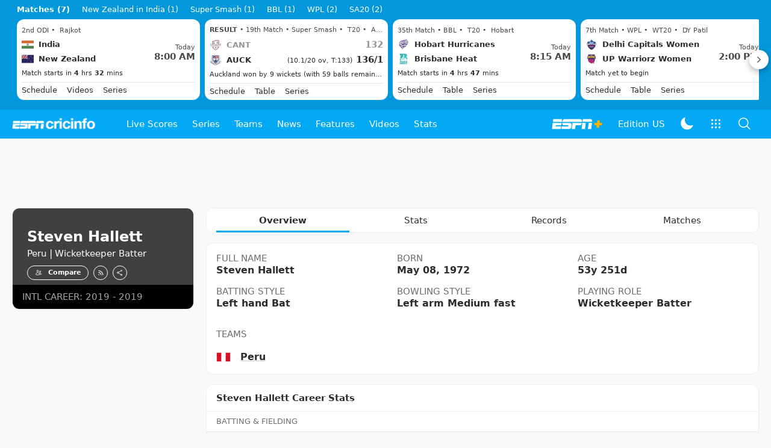

--- FILE ---
content_type: text/html; charset=utf-8
request_url: https://www.espncricinfo.com/cricketers/steven-hallett-1203172
body_size: 41750
content:
<!DOCTYPE html><html lang="en"><head><meta charSet="utf-8"/><link rel="preconnect" href="https://img1.hscicdn.com" crossorigin="anonymous"/><link rel="preconnect" href="https://dcf.espn.com" crossorigin="anonymous"/><link rel="preload" href="https://wassets.hscicdn.com/static/fonts/CiIcons/ci-icons-v3.7/fonts/icomoon.woff?gencn3" as="font" type="font/woff2" crossorigin="anonymous"/><script type="text/javascript">
          /*! js-cookie v3.0.5 | MIT */
          !function(e,t){"object"==typeof exports&&"undefined"!=typeof module?module.exports=t():"function"==typeof define&&define.amd?define(t):(e="undefined"!=typeof globalThis?globalThis:e||self,function(){var n=e.Cookies,o=e.Cookies=t();o.noConflict=function(){return e.Cookies=n,o}}())}(this,(function(){"use strict";function e(e){for(var t=1;t<arguments.length;t++){var n=arguments[t];for(var o in n)e[o]=n[o]}return e}var t=function t(n,o){function r(t,r,i){if("undefined"!=typeof document){"number"==typeof(i=e({},o,i)).expires&&(i.expires=new Date(Date.now()+864e5*i.expires)),i.expires&&(i.expires=i.expires.toUTCString()),t=encodeURIComponent(t).replace(/%(2[346B]|5E|60|7C)/g,decodeURIComponent).replace(/[()]/g,escape);var c="";for(var u in i)i[u]&&(c+="; "+u,!0!==i[u]&&(c+="="+i[u].split(";")[0]));return document.cookie=t+"="+n.write(r,t)+c}}return Object.create({set:r,get:function(e){if("undefined"!=typeof document&&(!arguments.length||e)){for(var t=document.cookie?document.cookie.split("; "):[],o={},r=0;r<t.length;r++){var i=t[r].split("="),c=i.slice(1).join("=");try{var u=decodeURIComponent(i[0]);if(o[u]=n.read(c,u),e===u)break}catch(e){}}return e?o[e]:o}},remove:function(t,n){r(t,"",e({},n,{expires:-1}))},withAttributes:function(n){return t(this.converter,e({},this.attributes,n))},withConverter:function(n){return t(e({},this.converter,n),this.attributes)}},{attributes:{value:Object.freeze(o)},converter:{value:Object.freeze(n)}})}({read:function(e){return'"'===e[0]&&(e=e.slice(1,-1)),e.replace(/(%[dA-F]{2})+/gi,decodeURIComponent)},write:function(e){return encodeURIComponent(e).replace(/%(2[346BF]|3[AC-F]|40|5[BDE]|60|7[BCD])/g,decodeURIComponent)}},{path:"/"});return t}));
        </script><script type="text/javascript">
            // DATA LAYER CONFIGURATION
            var _dl = {
              site: {
                baseDomain: 'espncricinfo.com',
                site: 'espncricinfo',
                portal: 'sports',
                country: Cookies.get('country') || 'in',
                language: window.location.pathname.startsWith('/hindi') ? 'hi_in' : 'en_us',
                otguid: 'a0595f6d-337b-4be2-8d32-ad0c5e7c829d',
              },
              page: {
                page_url: window.location.href,
                page_title: document.title,
                platform: "web",
              },
              helpersEnabled: true,
              pageViewed: false,
              visitor: {
                swid: Cookies.get('SWID'),
              }
            };

            // SUBSCRIBE AND PUBLISH METHODS
            _dl.subscribe = function(eventName, callback) {
              document.addEventListener("__dataLayer." + eventName, function(e) {
                if (e && e.detail)
                  callback.apply(__dataLayer, e.detail);
              });
            };

            _dl.publish = function(eventName) {
              var args = Array.prototype.splice.apply(arguments, [1, arguments.length]),
              event = new CustomEvent("__dataLayer." + eventName, {
                detail: args || []
              });
              document.dispatchEvent(event);
            };

            // MAKE DATA LAYER GLOBAL
            window.__dataLayer = window.__dataLayer || {};
            Object.assign(window.__dataLayer, _dl);
        </script><script type="text/javascript">
          var appInfoValue = Cookies.get('ci-app');
          var appInfo = null;
          var isApp = false;
          if (appInfoValue) {
            appInfo = JSON.parse(appInfoValue);

            // android || ios
            if (appInfo['pf'] === 'android' || appInfo['pf'] === 'ios') {
              isApp = true;
            }
          }
          window.hsci = window.hsci || {
            consent: {
              region: 'unknown',
              enabled: false,
              taken: true,
            },
            did: null,
            appInfo: appInfo,
            playerV5: true
          };

          // android
          if (window.CleverTap) {
            isApp = true;

          // ios
          } else if (window.webkit && window.webkit.messageHandlers && window.webkit.messageHandlers.clevertap) {
            isApp = true;
          }

          hsci.isApp = isApp;

          //Flutter webview
          window.addEventListener('flutterInAppWebViewPlatformReady', function() {
            // console.log("flutterInAppWebViewPlatformReady done")
            window.isFlutterAppReady = true;
            window.isApp = true;
          });


          hsci.injectScript = function(src, opts) {
            (function() {
              var script = document.createElement("script");
              script.type = "text/javascript";
              script.async = false;
              script.src = src;
              if(opts && typeof opts.id !== "undefined") script.id = opts.id;
              if(opts && typeof opts.async !== "undefined") script.async = opts.async;
              if(opts && typeof opts.defer !== "undefined") script.defer = opts.defer;
              var s = document.getElementsByTagName('script')[0];
              s.parentNode.insertBefore(script, s);
            })();
          };
        </script><script type="text/javascript">
          hsci.consent.region = Cookies.get('region');
          hsci.consent.country = Cookies.get('country');

          // Faiyaz - emea region is added for exisiting users with the same region cookie.
          hsci.consent.enabled = hsci.isApp ? false : hsci.consent.region === 'gdpr' || hsci.consent.region === 'emea' || hsci.consent.region === 'ccpa';

          function handler() {
            // ensighten script is loaded and consent is taken so unblock
            window.yett.unblock();

            if(!hsci.isApp && window.hsci.playerV5) {
              // Data Layer Integration
              document.dispatchEvent(new Event("dataLayerReady"));
              window.__dataLayer.publish('pageView');
            }
          }

          // Faiyaz - emea region is added for exisiting users with the same region cookie.
          if(hsci.consent.enabled) {

            //disable integration scripts
            window.YETT_BLACKLIST = [
              /www\.googletagmanager\.com/,
              /d2r1yp2w7bby2u\.cloudfront\.net/,
              /at-.*?\.js/,
              /omniture-.*?\.js/,
              /prebid.*?\.js/,
              /sb\.scorecardresearch\.com/,
              /cdn\.taboola\.com/,
              /jsc\.mgid\.com/
            ];

            // This is required for ccpa region also
            document.addEventListener('tms.ready', handler);
            document.addEventListener('onetrust.consent.loaded', handler);

            if (hsci.consent.region === 'gdpr' || hsci.consent.region === 'emea' || hsci.consent.region === 'ccpa') {
              var _alertBox1 = Cookies.get('OptanonConsentAlertBoxClosed');
              var _alertBox2 = Cookies.get('OptanonAlertBoxClosed');
              hsci.consent.taken = _alertBox1 !== undefined || _alertBox2 !== undefined;

              window.addEventListener('consent.onetrust', function(e) {
                // Check if __tcfapi is ready to detect event on close
                // @ts-ignore
                if (window.__tcfapi) {
                  __tcfapi('getTCData', 2, function(tcData, success) {
                    if (success) {
                      if (tcData.eventStatus === 'useractioncomplete') {
                        window.location.reload();
                      }
                    }
                  });
                }
              });
            }

          } else {
            // for non gdpr regions do not load following scipt upfront load after window load
            window.YETT_BLACKLIST = [
              /d2r1yp2w7bby2u\.cloudfront\.net/,
              /omniture-.*?\.js/,
              /at-.*?\.js/,
              /cdn\.taboola\.com/,
              /jsc\.mgid\.com/
            ];

            if(hsci.isApp) {
              window.addEventListener('DOMContentLoaded', function(event) {
                window.yett.unblock();
              });
            } else {
              document.addEventListener('tms.ready', handler);
              document.addEventListener('onetrust.consent.loaded', handler);
            }
          }
        </script><script type="text/javascript">!function(t,e){"object"==typeof exports&&"undefined"!=typeof module?e(exports):"function"==typeof define&&define.amd?define(["exports"],e):e((t=t||self).yett={})}(this,function(t){"use strict";function o(e,t){return e&&(!t||t!==s)&&(!a.blacklist||a.blacklist.some(function(t){return t.test(e)}))&&(!a.whitelist||a.whitelist.every(function(t){return!t.test(e)}))}function l(t){var e=t.getAttribute("src");return a.blacklist&&a.blacklist.every(function(t){return!t.test(e)})||a.whitelist&&a.whitelist.some(function(t){return t.test(e)})}var s="javascript/blocked",a={blacklist:window.YETT_BLACKLIST,whitelist:window.YETT_WHITELIST},u={blacklisted:[]},f=new MutationObserver(function(t){for(var e=0;e<t.length;e++)for(var i=t[e].addedNodes,n=function(t){var n=i[t];if(1===n.nodeType&&"SCRIPT"===n.tagName){var e=n.src,r=n.type;if(o(e,r)){u.blacklisted.push(n.cloneNode()),n.type=s;n.addEventListener("beforescriptexecute",function t(e){n.getAttribute("type")===s&&e.preventDefault(),n.removeEventListener("beforescriptexecute",t)}),n.parentElement&&n.parentElement.removeChild(n)}}},r=0;r<i.length;r++)n(r)});f.observe(document.documentElement,{childList:!0,subtree:!0});var c=document.createElement;function p(t){return function(t){if(Array.isArray(t)){for(var e=0,n=new Array(t.length);e<t.length;e++)n[e]=t[e];return n}}(t)||function(t){if(Symbol.iterator in Object(t)||"[object Arguments]"===Object.prototype.toString.call(t))return Array.from(t)}(t)||function(){throw new TypeError("Invalid attempt to spread non-iterable instance")}()}document.createElement=function(){for(var t=arguments.length,e=new Array(t),n=0;n<t;n++)e[n]=arguments[n];if("script"!==e[0].toLowerCase())return c.bind(document).apply(void 0,e);var r=c.bind(document).apply(void 0,e),i=r.setAttribute.bind(r);return Object.defineProperties(r,{src:{get:function(){var t=r.getAttribute("src");return t&&0===t.indexOf("//")?document.location.protocol+t:t||""},set:function(t){return o(t,r.type)&&i("type",s),i("src",t),!0}},type:{set:function(t){var e=o(r.src,r.type)?s:t;return i("type",e),!0}}}),r.setAttribute=function(t,e){"type"===t||"src"===t?r[t]=e:HTMLScriptElement.prototype.setAttribute.call(r,t,e)},r};var d=new RegExp("[|\\{}()[\\]^$+*?.]","g");t.unblock=function(){for(var t=arguments.length,n=new Array(t),e=0;e<t;e++)n[e]=arguments[e];n.length<1?(a.blacklist=[],a.whitelist=[]):(a.blacklist&&(a.blacklist=a.blacklist.filter(function(e){return n.every(function(t){return"string"==typeof t?!e.test(t):t instanceof RegExp?e.toString()!==t.toString():void 0})})),a.whitelist&&(a.whitelist=[].concat(p(a.whitelist),p(n.map(function(e){if("string"==typeof e){var n=".*"+e.replace(d,"\$&")+".*";if(a.whitelist.every(function(t){return t.toString()!==n.toString()}))return new RegExp(n)}else if(e instanceof RegExp&&a.whitelist.every(function(t){return t.toString()!==e.toString()}))return e;return null}).filter(Boolean)))));for(var r=document.querySelectorAll('script[type="'.concat(s,'"]')),i=0;i<r.length;i++){var o=r[i];l(o)&&(o.type="application/javascript",u.blacklisted.push(o),o.parentElement.removeChild(o))}var c=0;p(u.blacklisted).forEach(function(t,e){if(l(t)){var n=document.createElement("script");n.setAttribute("src",t.src),n.setAttribute("type","application/javascript"),document.head.appendChild(n),u.blacklisted.splice(e-c,1),c++}}),a.blacklist&&a.blacklist.length<1&&f.disconnect()},Object.defineProperty(t,"__esModule",{value:!0})});</script><script type="text/javascript">
            if(!hsci.isApp) {
                hsci.injectScript('//dcf.espn.com/TWDC-DTCI/prod/Bootstrap.js', {async: true});
            }
          </script><script type="text/javascript">window.googletag = window.googletag || {cmd: []};
          window.pbjs = window.pbjs || {que: []};
          window._taboola = window._taboola || [];
          window._outbrain = window._outbrain || [];
        </script><meta name="viewport" content="width=device-width, initial-scale=1.0, maximum-scale=1.0, user-scalable=0"/><link rel="manifest" href="/static/json/manifest.json"/><link rel="shortcut icon" type="image/x-icon" href="https://wassets.hscicdn.com/static/images/favicon.ico"/><link href="https://wassets.hscicdn.com/static/images/iphone5_splash.png" media="(device-width: 320px) and (device-height: 568px) and (-webkit-device-pixel-ratio: 2)" rel="apple-touch-startup-image"/><link href="https://wassets.hscicdn.com/static/images/iphone6_splash.png" media="(device-width: 375px) and (device-height: 667px) and (-webkit-device-pixel-ratio: 2)" rel="apple-touch-startup-image"/><link href="https://wassets.hscicdn.com/static/images/iphoneplus_splash.png" media="(device-width: 621px) and (device-height: 1104px) and (-webkit-device-pixel-ratio: 3)" rel="apple-touch-startup-image"/><link href="https://wassets.hscicdn.com/static/images/iphonex_splash.png" media="(device-width: 375px) and (device-height: 812px) and (-webkit-device-pixel-ratio: 3)" rel="apple-touch-startup-image"/><link href="https://wassets.hscicdn.com/static/images/iphonexr_splash.png" media="(device-width: 414px) and (device-height: 896px) and (-webkit-device-pixel-ratio: 2)" rel="apple-touch-startup-image"/><link href="https://wassets.hscicdn.com/static/images/iphonexsmax_splash.png" media="(device-width: 414px) and (device-height: 896px) and (-webkit-device-pixel-ratio: 3)" rel="apple-touch-startup-image"/><link href="https://wassets.hscicdn.com/static/images/ipad_splash.png" media="(device-width: 768px) and (device-height: 1024px) and (-webkit-device-pixel-ratio: 2)" rel="apple-touch-startup-image"/><link href="https://wassets.hscicdn.com/static/images/ipadpro1_splash.png" media="(device-width: 834px) and (device-height: 1112px) and (-webkit-device-pixel-ratio: 2)" rel="apple-touch-startup-image"/><link href="https://wassets.hscicdn.com/static/images/ipadpro3_splash.png" media="(device-width: 834px) and (device-height: 1194px) and (-webkit-device-pixel-ratio: 2)" rel="apple-touch-startup-image"/><link href="https://wassets.hscicdn.com/static/images/ipadpro2_splash.png" media="(device-width: 1024px) and (device-height: 1366px) and (-webkit-device-pixel-ratio: 2)" rel="apple-touch-startup-image"/><meta name="mobile-web-app-capable" content="yes"/><meta name="apple-mobile-web-app-title" content="ESPN Cricinfo"/><meta name="apple-mobile-web-app-status-bar-style" content="black"/><meta name="theme-color" content="#03a9f4"/><link rel="apple-touch-icon" sizes="72x72" href="https://wassets.hscicdn.com/static/images/ios-72.png" type="image/png"/><link rel="apple-touch-icon" sizes="120x120" href="https://wassets.hscicdn.com/static/images/ios-120.png" type="image/png"/><link rel="apple-touch-icon" sizes="144x144" href="https://wassets.hscicdn.com/static/images/ios-144.png" type="image/png"/><link rel="apple-touch-icon" sizes="180x180" href="https://wassets.hscicdn.com/static/images/ios-180.png" type="image/png"/><title>Steven Hallett Profile - Cricket Player Peru | Stats, Records, Video</title><meta name="title" content="Steven Hallett Profile - Cricket Player Peru | Stats, Records, Video"/><meta name="description" content="Read about Steven Hallett cricket player from Peru profile, stats, rankings, records, videos, photos at ESPNcricinfo"/><meta name="keywords" content="Steven Hallett profile,Cricket Player Peru,Steven Hallett Stats,Steven Hallett Records,Steven Hallett videos,Steven Hallett photos,Steven Hallett"/><meta name="robots" content="index,follow, max-snippet:-1, max-video-preview:-1, max-image-preview:large"/><meta name="googlebot" content="index,follow, max-snippet:-1, max-video-preview:-1, max-image-preview:large"/><link rel="canonical" href="https://www.espncricinfo.com/cricketers/steven-hallett-1203172"/><meta property="og:site_name" content="ESPNcricinfo"/><meta property="og:type" content="website"/><meta property="og:title" content="Steven Hallett Profile - Cricket Player Peru | Stats, Records, Video"/><meta property="og:description" content="Read about Steven Hallett cricket player from Peru profile, stats, rankings, records, videos, photos at ESPNcricinfo"/><meta property="og:image" content="https://www.espncricinfo.com/static/images/espncricinfo-og.png"/><meta property="og:url" content="https://www.espncricinfo.com/cricketers/steven-hallett-1203172"/><meta property="fb:app_id" content="260890547115"/><meta property="fb:pages" content="104266592953439"/><meta name="twitter:site" content="@espncricinfo"/><meta name="twitter:card" content="summary_large_image"/><meta name="twitter:app:name:iphone" content="ESPNcricinfo"/><meta name="twitter:app:id:iphone" content="417408017"/><meta name="twitter:app:name:googleplay" content="ESPNcricinfo"/><meta name="twitter:app:id:googleplay" content="com.july.cricinfo"/><meta name="twitter:title" content="Steven Hallett Profile - Cricket Player Peru | Stats, Records, Video"/><meta name="twitter:description" content="Read about Steven Hallett cricket player from Peru profile, stats, rankings, records, videos, photos at ESPNcricinfo"/><meta name="twitter:image" content="https://www.espncricinfo.com/static/images/espncricinfo-og.png"/><meta itemProp="name" content="Steven Hallett Profile - Cricket Player Peru | Stats, Records, Video"/><meta itemProp="description" content="Read about Steven Hallett cricket player from Peru profile, stats, rankings, records, videos, photos at ESPNcricinfo"/><meta itemProp="image" content="https://www.espncricinfo.com/static/images/espncricinfo-og.png"/><meta itemProp="publisher" content="ESPNcricinfo"/><meta itemProp="url" content="https://www.espncricinfo.com/cricketers/steven-hallett-1203172"/><meta itemProp="editor" content="ESPNcricinfo"/><meta itemProp="headline" content="Steven Hallett Profile - Cricket Player Peru | Stats, Records, Video"/><meta itemProp="sourceOrganization" content="ESPN Digital Media Pvt Ltd"/><meta itemProp="keywords" content="Steven Hallett profile,Cricket Player Peru,Steven Hallett Stats,Steven Hallett Records,Steven Hallett videos,Steven Hallett photos,Steven Hallett"/><script type="application/ld+json">{"@context":"https://schema.org","@type":"Organization","name":"ESPN Digital Media Private Limited","url":"https://www.espncricinfo.com","logo":"/static/images/espncricinfo-logo-full.png","address":{"@type":"PostalAddress","streetAddress":"Ground Floor, Embassy Golf Links Business Park, Cherry Hills, Intermediate Ring Road, Domlur","addressLocality":"Bangalore","addressRegion":"India","postalCode":"560071","Telephone":"+91-080-68479700"},"sameAs":["https://www.facebook.com/Cricinfo","https://twitter.com/ESPNcricinfo","https://www.youtube.com/espncricinfo"]}</script><script type="application/ld+json">{"@context":"https://schema.org","@graph":[{"@context":"https://schema.org","@type":"SiteNavigationElement","@id":"#nav-item","name":"Live Scores","url":"https://www.espncricinfo.com/live-cricket-score"},{"@context":"https://schema.org","@type":"SiteNavigationElement","@id":"#nav-item","name":"Live Scores Home","url":"https://www.espncricinfo.com/live-cricket-score"},{"@context":"https://schema.org","@type":"SiteNavigationElement","@id":"#nav-item","name":"Schedule","url":"https://www.espncricinfo.com/live-cricket-match-schedule-fixtures"},{"@context":"https://schema.org","@type":"SiteNavigationElement","@id":"#nav-item","name":"Results","url":"https://www.espncricinfo.com/live-cricket-match-results"},{"@context":"https://schema.org","@type":"SiteNavigationElement","@id":"#nav-item","name":"Month view","url":"https://www.espncricinfo.com/live-cricket-month-view"},{"@context":"https://schema.org","@type":"SiteNavigationElement","@id":"#nav-item","name":"Season view","url":"https://www.espncricinfo.com/ci/engine/series/index.html?view=season"},{"@context":"https://schema.org","@type":"SiteNavigationElement","@id":"#nav-item","name":"International calendar","url":"https://www.espncricinfo.com/ci/engine/match/index.html?view=calendar"},{"@context":"https://schema.org","@type":"SiteNavigationElement","@id":"#nav-item","name":"Desktop Scoreboard","url":"https://www.espncricinfo.com/ci/engine/match/scores/desktop.html"},{"@context":"https://schema.org","@type":"SiteNavigationElement","@id":"#nav-item","name":"Series","url":"https://www.espncricinfo.com/cricket-fixtures"},{"@context":"https://schema.org","@type":"SiteNavigationElement","@id":"#nav-item","name":"WPL 2026","url":"https://www.espncricinfo.com/series/women-s-premier-league-2025-26-1510059"},{"@context":"https://schema.org","@type":"SiteNavigationElement","@id":"#nav-item","name":"India vs New Zealand","url":"https://www.espncricinfo.com/series/new-zealand-in-india-2025-26-1490228"},{"@context":"https://schema.org","@type":"SiteNavigationElement","@id":"#nav-item","name":"The Ashes","url":"https://www.espncricinfo.com/series/the-ashes-2025-26-1455609"},{"@context":"https://schema.org","@type":"SiteNavigationElement","@id":"#nav-item","name":"Under-19 World Cup","url":"https://www.espncricinfo.com/series/men-s-under-19-world-cup-2025-26-1511849"},{"@context":"https://schema.org","@type":"SiteNavigationElement","@id":"#nav-item","name":"Men's T20 World Cup 2026","url":"https://www.espncricinfo.com/series/icc-men-s-t20-world-cup-2025-26-1502138"},{"@context":"https://schema.org","@type":"SiteNavigationElement","@id":"#nav-item","name":"Sri Lanka vs Pakistan","url":"https://www.espncricinfo.com/series/pakistan-in-sri-lanka-2025-26-1514478"},{"@context":"https://schema.org","@type":"SiteNavigationElement","@id":"#nav-item","name":"SA20 2026","url":"https://www.espncricinfo.com/series/sa20-2025-26-1494252"},{"@context":"https://schema.org","@type":"SiteNavigationElement","@id":"#nav-item","name":"BBL 2025","url":"https://www.espncricinfo.com/series/big-bash-league-2025-26-1490534"},{"@context":"https://schema.org","@type":"SiteNavigationElement","@id":"#nav-item","name":"BPL 2025","url":"https://www.espncricinfo.com/series/bangladesh-premier-league-2025-26-1516530"},{"@context":"https://schema.org","@type":"SiteNavigationElement","@id":"#nav-item","name":"IPL 2026","url":"https://www.espncricinfo.com/series/indian-premier-league-2025-26-1510719"},{"@context":"https://schema.org","@type":"SiteNavigationElement","@id":"#nav-item","name":"Men's Super Smash","url":"https://www.espncricinfo.com/series/super-smash-2025-26-1499623"},{"@context":"https://schema.org","@type":"SiteNavigationElement","@id":"#nav-item","name":"Women's Super Smash","url":"https://www.espncricinfo.com/series/women-s-super-smash-2025-26-1499624"},{"@context":"https://schema.org","@type":"SiteNavigationElement","@id":"#nav-item","name":"Test Championship 2025-2027","url":"https://www.espncricinfo.com/series/icc-world-test-championship-2025-2027-1472510"},{"@context":"https://schema.org","@type":"SiteNavigationElement","@id":"#nav-item","name":"Women's Championship","url":"https://www.espncricinfo.com/series/icc-women-s-championship-2022-23-2025-1308225"},{"@context":"https://schema.org","@type":"SiteNavigationElement","@id":"#nav-item","name":"World Cup League 2","url":"https://www.espncricinfo.com/series/icc-men-s-cricket-world-cup-league-2-2023-24-2027-1420525"},{"@context":"https://schema.org","@type":"SiteNavigationElement","@id":"#nav-item","name":"CWC Challenge League Group A","url":"https://www.espncricinfo.com/series/cwc-challenge-league-group-a-2024-2026-1451764"},{"@context":"https://schema.org","@type":"SiteNavigationElement","@id":"#nav-item","name":"CWC Challenge League Group B","url":"https://www.espncricinfo.com/series/cwc-challenge-league-group-b-2024-2026-1451884"},{"@context":"https://schema.org","@type":"SiteNavigationElement","@id":"#nav-item","name":"-Future series-","url":"https://www.espncricinfo.com/cricket-fixtures/#future"},{"@context":"https://schema.org","@type":"SiteNavigationElement","@id":"#nav-item","name":"-Archives-","url":"https://www.espncricinfo.com/ci/engine/series/index.html"},{"@context":"https://schema.org","@type":"SiteNavigationElement","@id":"#nav-item","name":"Teams","url":"https://www.espncricinfo.com/team"},{"@context":"https://schema.org","@type":"SiteNavigationElement","@id":"#nav-item","name":"Australia","url":"https://www.espncricinfo.com/team/australia-2"},{"@context":"https://schema.org","@type":"SiteNavigationElement","@id":"#nav-item","name":"Afghanistan","url":"https://www.espncricinfo.com/team/afghanistan-40"},{"@context":"https://schema.org","@type":"SiteNavigationElement","@id":"#nav-item","name":"Bangladesh","url":"https://www.espncricinfo.com/team/bangladesh-25"},{"@context":"https://schema.org","@type":"SiteNavigationElement","@id":"#nav-item","name":"Canada","url":"https://www.espncricinfo.com/team/canada-17"},{"@context":"https://schema.org","@type":"SiteNavigationElement","@id":"#nav-item","name":"England","url":"https://www.espncricinfo.com/team/england-1"},{"@context":"https://schema.org","@type":"SiteNavigationElement","@id":"#nav-item","name":"Ireland","url":"https://www.espncricinfo.com/team/ireland-29"},{"@context":"https://schema.org","@type":"SiteNavigationElement","@id":"#nav-item","name":"India","url":"https://www.espncricinfo.com/team/india-6"},{"@context":"https://schema.org","@type":"SiteNavigationElement","@id":"#nav-item","name":"Namibia","url":"https://www.espncricinfo.com/team/namibia-28"},{"@context":"https://schema.org","@type":"SiteNavigationElement","@id":"#nav-item","name":"New Zealand","url":"https://www.espncricinfo.com/team/new-zealand-5"},{"@context":"https://schema.org","@type":"SiteNavigationElement","@id":"#nav-item","name":"Nepal","url":"https://www.espncricinfo.com/team/nepal-33"},{"@context":"https://schema.org","@type":"SiteNavigationElement","@id":"#nav-item","name":"Pakistan","url":"https://www.espncricinfo.com/team/pakistan-7"},{"@context":"https://schema.org","@type":"SiteNavigationElement","@id":"#nav-item","name":"Netherlands","url":"https://www.espncricinfo.com/team/netherlands-15"},{"@context":"https://schema.org","@type":"SiteNavigationElement","@id":"#nav-item","name":"South Africa","url":"https://www.espncricinfo.com/team/south-africa-3"},{"@context":"https://schema.org","@type":"SiteNavigationElement","@id":"#nav-item","name":"Oman","url":"https://www.espncricinfo.com/team/oman-37"},{"@context":"https://schema.org","@type":"SiteNavigationElement","@id":"#nav-item","name":"Sri Lanka","url":"https://www.espncricinfo.com/team/sri-lanka-8"},{"@context":"https://schema.org","@type":"SiteNavigationElement","@id":"#nav-item","name":"Scotland","url":"https://www.espncricinfo.com/team/scotland-30"},{"@context":"https://schema.org","@type":"SiteNavigationElement","@id":"#nav-item","name":"West Indies","url":"https://www.espncricinfo.com/team/west-indies-4"},{"@context":"https://schema.org","@type":"SiteNavigationElement","@id":"#nav-item","name":"UAE","url":"https://www.espncricinfo.com/team/united-arab-emirates-27"},{"@context":"https://schema.org","@type":"SiteNavigationElement","@id":"#nav-item","name":"Zimbabwe","url":"https://www.espncricinfo.com/team/zimbabwe-9"},{"@context":"https://schema.org","@type":"SiteNavigationElement","@id":"#nav-item","name":"USA","url":"https://www.espncricinfo.com/team/united-states-of-america-11"},{"@context":"https://schema.org","@type":"SiteNavigationElement","@id":"#nav-item","name":"News","url":"https://www.espncricinfo.com/cricket-news"},{"@context":"https://schema.org","@type":"SiteNavigationElement","@id":"#nav-item","name":"News Home","url":"https://www.espncricinfo.com/cricket-news"},{"@context":"https://schema.org","@type":"SiteNavigationElement","@id":"#nav-item","name":"Future of ODIs","url":"https://www.espncricinfo.com/cricket-news/the-future-of-odis-39"},{"@context":"https://schema.org","@type":"SiteNavigationElement","@id":"#nav-item","name":"Ball-tampering","url":"https://www.espncricinfo.com/cricket-news/ball-tampering-25"},{"@context":"https://schema.org","@type":"SiteNavigationElement","@id":"#nav-item","name":"Technology in cricket","url":"https://www.espncricinfo.com/cricket-news/technology-in-cricket-18"},{"@context":"https://schema.org","@type":"SiteNavigationElement","@id":"#nav-item","name":"Racism","url":"https://www.espncricinfo.com/cricket-news/racism-99"},{"@context":"https://schema.org","@type":"SiteNavigationElement","@id":"#nav-item","name":"Run-out controversies","url":"https://www.espncricinfo.com/cricket-news/run-out-controversies-325"},{"@context":"https://schema.org","@type":"SiteNavigationElement","@id":"#nav-item","name":"Corruption","url":"https://www.espncricinfo.com/cricket-news/corruption-in-cricket-4"},{"@context":"https://schema.org","@type":"SiteNavigationElement","@id":"#nav-item","name":"Features","url":"https://www.espncricinfo.com/cricket-features"},{"@context":"https://schema.org","@type":"SiteNavigationElement","@id":"#nav-item","name":"Features Home","url":"https://www.espncricinfo.com/cricket-features"},{"@context":"https://schema.org","@type":"SiteNavigationElement","@id":"#nav-item","name":"On this day","url":"https://www.espncricinfo.com/on-this-day/cricket-events"},{"@context":"https://schema.org","@type":"SiteNavigationElement","@id":"#nav-item","name":"Writers","url":"https://www.espncricinfo.com/espncricinfo-writers-index"},{"@context":"https://schema.org","@type":"SiteNavigationElement","@id":"#nav-item","name":"Web stories","url":"https://www.espncricinfo.com/webstories"},{"@context":"https://schema.org","@type":"SiteNavigationElement","@id":"#nav-item","name":"Photo galleries","url":"https://www.espncricinfo.com/gallery"},{"@context":"https://schema.org","@type":"SiteNavigationElement","@id":"#nav-item","name":"Cricinfo 30 years","url":"https://www.espncricinfo.com/cricinfo-30-years"},{"@context":"https://schema.org","@type":"SiteNavigationElement","@id":"#nav-item","name":"The Cricket Monthly","url":"https://www.thecricketmonthly.com/"},{"@context":"https://schema.org","@type":"SiteNavigationElement","@id":"#nav-item","name":"Videos","url":"https://www.espncricinfo.com/cricket-videos/"},{"@context":"https://schema.org","@type":"SiteNavigationElement","@id":"#nav-item","name":"Cricinformed","url":"https://www.espncricinfo.com/cricket-videos/genre/cricinformed-299"},{"@context":"https://schema.org","@type":"SiteNavigationElement","@id":"#nav-item","name":"TimeOut","url":"https://www.espncricinfo.com/cricket-videos/genre/time-out-221"},{"@context":"https://schema.org","@type":"SiteNavigationElement","@id":"#nav-item","name":"Matchday","url":"https://www.espncricinfo.com/cricket-videos/genre/match-day-155"},{"@context":"https://schema.org","@type":"SiteNavigationElement","@id":"#nav-item","name":"25 Questions","url":"https://www.espncricinfo.com/cricket-videos/genre/25-questions-191"},{"@context":"https://schema.org","@type":"SiteNavigationElement","@id":"#nav-item","name":"News and Analysis","url":"https://www.espncricinfo.com/cricket-videos/genre/news-and-analysis-34"},{"@context":"https://schema.org","@type":"SiteNavigationElement","@id":"#nav-item","name":"Interviews","url":"https://www.espncricinfo.com/cricket-videos/genre/interviews-9"},{"@context":"https://schema.org","@type":"SiteNavigationElement","@id":"#nav-item","name":"Features","url":"https://www.espncricinfo.com/cricket-videos/genre/features-46"},{"@context":"https://schema.org","@type":"SiteNavigationElement","@id":"#nav-item","name":"Press Conference","url":"https://www.espncricinfo.com/cricket-videos/genre/press-conference-2"},{"@context":"https://schema.org","@type":"SiteNavigationElement","@id":"#nav-item","name":"Polite Enquiries","url":"https://www.espncricinfo.com/cricket-videos/genre/politeenquiries-119"},{"@context":"https://schema.org","@type":"SiteNavigationElement","@id":"#nav-item","name":"Run Order","url":"https://www.espncricinfo.com/cricket-videos/genre/run-order-166"},{"@context":"https://schema.org","@type":"SiteNavigationElement","@id":"#nav-item","name":"Newsroom","url":"https://www.espncricinfo.com/cricket-videos/genre/newsroom-218"},{"@context":"https://schema.org","@type":"SiteNavigationElement","@id":"#nav-item","name":"Highlights","url":"https://www.espncricinfo.com/cricket-videos/genre/highlights-37"},{"@context":"https://schema.org","@type":"SiteNavigationElement","@id":"#nav-item","name":"YouTube","url":"https://www.youtube.com/ESPNCricinfo"},{"@context":"https://schema.org","@type":"SiteNavigationElement","@id":"#nav-item","name":"Stats","url":"https://www.espncricinfo.com/records"},{"@context":"https://schema.org","@type":"SiteNavigationElement","@id":"#nav-item","name":"Stats home","url":"https://www.espncricinfo.com/records"},{"@context":"https://schema.org","@type":"SiteNavigationElement","@id":"#nav-item","name":"AskCricinfo","url":"https://www.espncricinfo.com/ask"},{"@context":"https://schema.org","@type":"SiteNavigationElement","@id":"#nav-item","name":"Statsguru","url":"https://stats.espncricinfo.com/ci/engine/stats/index.html"},{"@context":"https://schema.org","@type":"SiteNavigationElement","@id":"#nav-item","name":"SuperStats","url":"https://www.espncricinfo.com/genre/superstats-706"},{"@context":"https://schema.org","@type":"SiteNavigationElement","@id":"#nav-item","name":"2025 records","url":"https://www.espncricinfo.com/records/year/2025-2025"},{"@context":"https://schema.org","@type":"SiteNavigationElement","@id":"#nav-item","name":"2024 records","url":"https://www.espncricinfo.com/records/year/2024-2024"},{"@context":"https://schema.org","@type":"SiteNavigationElement","@id":"#nav-item","name":"All records","url":"https://www.espncricinfo.com/records"},{"@context":"https://schema.org","@type":"SiteNavigationElement","@id":"#nav-item","name":"Players","url":"https://www.espncricinfo.com/cricketers"},{"@context":"https://schema.org","@type":"SiteNavigationElement","@id":"#nav-item","name":"Grounds","url":"https://www.espncricinfo.com/cricket-grounds"},{"@context":"https://schema.org","@type":"SiteNavigationElement","@id":"#nav-item","name":"Rankings","url":"https://www.espncricinfo.com/rankings/icc-team-ranking"}]}</script><script type="application/ld+json">{"@context":"https://schema.org","@type":"WebPage","name":"Steven Hallett Profile - Cricket Player Peru | Stats, Records, Video","description":"Read about Steven Hallett cricket player from Peru profile, stats, rankings, records, videos, photos at ESPNcricinfo","url":"https://www.espncricinfo.com/cricketers/steven-hallett-1203172","publisher":{"@type":"Organization","name":"ESPN Digital Media Private Limited","url":"https://www.espncricinfo.com","logo":{"@type":"ImageObject","contentUrl":"/static/images/espncricinfo-logo-full.png"}}}</script><script type="application/ld+json">{"@context":"https://schema.org","@type":"Person","url":"https://www.espncricinfo.com/cricketers/steven-hallett-1203172","name":"Steven Hallett","image":"","jobTitle":"Cricket Player","birthDate":"1972-06-08","birthPlace":{"@type":"Place","name":""},"nationality":{"@type":"Country","name":"Peru"},"memberOf":{"@type":"SportsTeam","name":"Peru Cricket Team"},"gender":"Male"}</script><meta name="next-head-count" content="69"/><link data-next-font="" rel="preconnect" href="/" crossorigin="anonymous"/><link rel="preload" href="https://wassets.hscicdn.com/_next/static/css/555538078b0b0fcb.css" as="style"/><link rel="stylesheet" href="https://wassets.hscicdn.com/_next/static/css/555538078b0b0fcb.css" data-n-g=""/><noscript data-n-css=""></noscript><script defer="" nomodule="" src="https://wassets.hscicdn.com/_next/static/chunks/polyfills-78c92fac7aa8fdd8.js"></script><script defer="" src="https://wassets.hscicdn.com/_next/static/chunks/CiLanguageEnglish.44cecc4cb23f9718.js"></script><script defer="" src="https://wassets.hscicdn.com/_next/static/chunks/4657.abcb2e5936dfe1d8.js"></script><script src="https://wassets.hscicdn.com/_next/static/chunks/webpack-69668e6f336223ad.js" defer=""></script><script src="https://wassets.hscicdn.com/_next/static/chunks/framework-70f95e8fb8fe7028.js" defer=""></script><script src="https://wassets.hscicdn.com/_next/static/chunks/main-46c7eef8fbc39f54.js" defer=""></script><script src="https://wassets.hscicdn.com/_next/static/chunks/pages/_app-9c13bae1e3ffabdd.js" defer=""></script><script src="https://wassets.hscicdn.com/_next/static/chunks/2024-d083a4536cc32940.js" defer=""></script><script src="https://wassets.hscicdn.com/_next/static/chunks/9515-ea150dbf5171c32e.js" defer=""></script><script src="https://wassets.hscicdn.com/_next/static/chunks/7185-8c8b43a234cfc1e5.js" defer=""></script><script src="https://wassets.hscicdn.com/_next/static/chunks/497-a5ff636093bd0121.js" defer=""></script><script src="https://wassets.hscicdn.com/_next/static/chunks/3903-b4e0c3f39a6cecb3.js" defer=""></script><script src="https://wassets.hscicdn.com/_next/static/chunks/4315-4b6cbe36af16bbc6.js" defer=""></script><script src="https://wassets.hscicdn.com/_next/static/chunks/4459-d89ed717d397746f.js" defer=""></script><script src="https://wassets.hscicdn.com/_next/static/chunks/6391-38c35c7025167fc1.js" defer=""></script><script src="https://wassets.hscicdn.com/_next/static/chunks/1824-01a3cf96ed4218b2.js" defer=""></script><script src="https://wassets.hscicdn.com/_next/static/chunks/3664-e1095e775baf56dc.js" defer=""></script><script src="https://wassets.hscicdn.com/_next/static/chunks/pages/player/CiPlayerHomePage-fd07e719a33da733.js" defer=""></script><script src="https://wassets.hscicdn.com/_next/static/3RvoFDJcOjCOSaTgqZXr9/_buildManifest.js" defer=""></script><script src="https://wassets.hscicdn.com/_next/static/3RvoFDJcOjCOSaTgqZXr9/_ssgManifest.js" defer=""></script></head><body class=""><div id="__next"><script>
    (function() {
      let theme = window?.localStorage?.getItem('ci-theme-preference') || 'LIGHT';

      // check ci-app-theme cookie required for native app theme support
      const appTheme = Cookies.get('ci_app_theme') || Cookies.get('ci-app-theme');

      if(appTheme) {
        theme = appTheme;
        window.hsciapp = { theme: appTheme };
      }

      if (theme === 'DARK') {
        document.body.dataset.colorTheme = 'dark';
      }
    })()
  </script><noscript><iframe src="//www.googletagmanager.com/ns.html?id=GTM-M2X5VXQ" height="0" width="0" style="display:none;visibility:hidden;"></iframe></noscript><section id="pane-main" class=""><section id="main-container"><aside class="ad-placeholder overlay ad-overlay-10342"></aside><div class="ds-pb-4 ds-min-h-[182px] ds-bg-fill-hsb ds-pt-2"><div class="lg:ds-container lg:ds-mx-auto lg:ds-px-5"><div class="ds-relative ds-w-full ds-scrollbar-hide ds-px-2 ds-flex ds-bg-transparent ds-overflow-x-auto ds-scrollbar-hide"><div class="ds-flex ds-flex-row ds-w-full ds-overflow-x-auto ds-scrollbar-hide ds-overflow-y-hidden"><div class="ds-shrink-0 ds-mr-5 last:ds-mr-0"><div class="ds-cursor-pointer ds-flex ds-justify-center ds-h-4"><span class="ds-text-tight-s ds-font-bold ds-flex ds-justify-center ds-items-center ds-cursor-pointer ds-flex-1 ds-text-raw-white ds-tab-active"><span>Matches<!-- --> <span>(<!-- -->7<!-- -->)</span></span></span></div></div><div class="ds-shrink-0 ds-mr-5 last:ds-mr-0"><div class="ds-cursor-pointer ds-flex ds-justify-center ds-h-4"><span class="ds-text-tight-s ds-font-regular ds-flex ds-justify-center ds-items-center ds-cursor-pointer ds-flex-1 ds-text-raw-white"><span>New Zealand in India<!-- --> <span>(<!-- -->1<!-- -->)</span></span></span></div></div><div class="ds-shrink-0 ds-mr-5 last:ds-mr-0"><div class="ds-cursor-pointer ds-flex ds-justify-center ds-h-4"><span class="ds-text-tight-s ds-font-regular ds-flex ds-justify-center ds-items-center ds-cursor-pointer ds-flex-1 ds-text-raw-white"><span>Super Smash<!-- --> <span>(<!-- -->1<!-- -->)</span></span></span></div></div><div class="ds-shrink-0 ds-mr-5 last:ds-mr-0"><div class="ds-cursor-pointer ds-flex ds-justify-center ds-h-4"><span class="ds-text-tight-s ds-font-regular ds-flex ds-justify-center ds-items-center ds-cursor-pointer ds-flex-1 ds-text-raw-white"><span>BBL<!-- --> <span>(<!-- -->1<!-- -->)</span></span></span></div></div><div class="ds-shrink-0 ds-mr-5 last:ds-mr-0"><div class="ds-cursor-pointer ds-flex ds-justify-center ds-h-4"><span class="ds-text-tight-s ds-font-regular ds-flex ds-justify-center ds-items-center ds-cursor-pointer ds-flex-1 ds-text-raw-white"><span>WPL<!-- --> <span>(<!-- -->2<!-- -->)</span></span></span></div></div><div class="ds-shrink-0 ds-mr-5 last:ds-mr-0"><div class="ds-cursor-pointer ds-flex ds-justify-center ds-h-4"><span class="ds-text-tight-s ds-font-regular ds-flex ds-justify-center ds-items-center ds-cursor-pointer ds-flex-1 ds-text-raw-white"><span>SA20<!-- --> <span>(<!-- -->2<!-- -->)</span></span></span></div></div></div></div><div class="ds-block"></div><div class="ds-pt-2"><div class="ci-hsb-carousel"><div class="slick-slider ds-carousel slick-initialized" dir="ltr"><button type="button" data-role="none" class="slick-arrow slick-prev slick-disabled" style="display:block"> <!-- -->Previous</button><div class="slick-list"><div class="slick-track" style="width:0px;left:0px"><div style="outline:none" data-index="0" class="slick-slide slick-active slick-current" tabindex="-1" aria-hidden="false"><div><aside></aside></div></div><div style="outline:none" data-index="1" class="slick-slide slick-active" tabindex="-1" aria-hidden="false"><div><div class="ds-p-2 ds-pb-0.5 ds-bg-fill-hsb-scorecell ds-text-compact-2xs ds-rounded-xl ds-h-[8.375rem]" tabindex="-1" style="width:100%;display:inline-block"><div class="ds-w-[288px]"><a href="/series/new-zealand-in-india-2025-26-1490228/india-vs-new-zealand-2nd-odi-1490232/match-preview" title="" class="ds-no-tap-higlight"><span class="ds-text-compact-xxs"><span class="ds-block ds-relative"><span class="ds-flex ds-justify-between ds-items-center ds-h-5"><span class="ds-truncate"></span></span><span class="ds-h-14 ds-overflow-hidden"><div class="ds-flex ds-justify-between ds-items-center"><div class="ds-flex ds-flex-col ds-mb-2 ds-mt-1 ds-space-y-1"><div class="ci-team-score ds-flex ds-justify-between ds-items-center ds-text-typo"><div class="ds-flex ds-items-center ds-min-w-0 ds-mr-1" title="India"><img width="20" height="20" alt="India Flag" style="width:20px;height:20px" class="ds-mr-2" src="https://wassets.hscicdn.com/static/images/lazyimage-transparent.png" fetchpriority="auto"/><p class="ds-text-tight-s ds-font-bold ds-capitalize ds-truncate">India</p></div></div><div class="ci-team-score ds-flex ds-justify-between ds-items-center ds-text-typo"><div class="ds-flex ds-items-center ds-min-w-0 ds-mr-1" title="New Zealand"><img width="20" height="20" alt="New Zealand Flag" style="width:20px;height:20px" class="ds-mr-2" src="https://wassets.hscicdn.com/static/images/lazyimage-transparent.png" fetchpriority="auto"/><p class="ds-text-tight-s ds-font-bold ds-capitalize ds-truncate">New Zealand</p></div></div></div><div class="ds-text-right"><div class="ds-text-tight-xs"><div>Today</div><div><div class="ds-text-tight-m ds-font-bold">8:00 AM</div></div></div></div></div></span><span class="ds-h-3"><p class="ds-text-tight-xs ds-font-medium ds-truncate ds-opacity-0"><span>null</span></p></span></span></span></a><span class="ds-flex ds-mt-2 ds-py-1 ds-border-t ds-border-line-default-translucent"><a href="/series/new-zealand-in-india-2025-26-1490228/match-schedule-fixtures-and-results" title="Schedule" class="ds-inline-flex ds-items-start ds-leading-none ds-mr-4"><span class="ds-text-compact-xs ds-block ds-text-typo hover:ds-underline hover:ds-decoration-ui-stroke">Schedule</span></a><a href="/series/new-zealand-in-india-2025-26-1490228/india-vs-new-zealand-2nd-odi-1490232/match-videos" title="Videos" class="ds-inline-flex ds-items-start ds-leading-none ds-mr-4"><span class="ds-text-compact-xs ds-block ds-text-typo hover:ds-underline hover:ds-decoration-ui-stroke">Videos</span></a><a href="/series/new-zealand-in-india-2025-26-1490228" title="New Zealand tour of India" class="ds-inline-flex ds-items-start ds-leading-none ds-mr-4"><span class="ds-text-compact-xs ds-block ds-text-typo hover:ds-underline hover:ds-decoration-ui-stroke">Series</span></a></span></div></div></div></div><div style="outline:none" data-index="2" class="slick-slide slick-active" tabindex="-1" aria-hidden="false"><div><div class="ds-p-2 ds-pb-0.5 ds-bg-fill-hsb-scorecell ds-text-compact-2xs ds-rounded-xl ds-h-[8.375rem]" tabindex="-1" style="width:100%;display:inline-block"><div class="ds-w-[288px]"><a href="/series/super-smash-2025-26-1499623/auckland-vs-canterbury-19th-match-1499646/live-cricket-score" title="" class="ds-no-tap-higlight"><span class="ds-text-compact-xxs"><span class="ds-block"><span class="ds-flex ds-justify-between ds-items-center ds-h-5"><span class="ds-truncate"></span></span><span class="ds-h-14 ds-overflow-hidden"><div class=""><div class="ds-flex ds-flex-col ds-mb-2 ds-mt-1 ds-space-y-1"><div class="ci-team-score ds-flex ds-justify-between ds-items-center ds-text-typo ds-opacity-50"><div class="ds-flex ds-items-center ds-min-w-0 ds-mr-1" title="CANT"><img width="20" height="20" alt="CANT Flag" style="width:20px;height:20px" class="ds-mr-2" src="https://wassets.hscicdn.com/static/images/lazyimage-transparent.png" fetchpriority="auto"/><p class="ds-text-tight-s ds-font-bold ds-capitalize ds-truncate">CANT</p></div><div class="ds-text-compact-s ds-text-typo ds-text-right ds-whitespace-nowrap"><span class="ds-text-compact-xxs ds-mr-0.5"></span><strong class="">132</strong></div></div><div class="ci-team-score ds-flex ds-justify-between ds-items-center ds-text-typo"><div class="ds-flex ds-items-center ds-min-w-0 ds-mr-1" title="AUCK"><img width="20" height="20" alt="AUCK Flag" style="width:20px;height:20px" class="ds-mr-2" src="https://wassets.hscicdn.com/static/images/lazyimage-transparent.png" fetchpriority="auto"/><p class="ds-text-tight-s ds-font-bold ds-capitalize ds-truncate">AUCK</p></div><div class="ds-text-compact-s ds-text-typo ds-text-right ds-whitespace-nowrap"><span class="ds-text-compact-xxs ds-mr-0.5">(10.1/20 ov, T:133) </span><strong class="">136/1</strong></div></div></div></div></span><span class="ds-h-3"><p class="ds-text-tight-xs ds-font-medium ds-truncate ds-opacity-0"><span>null</span></p></span></span></span></a><span class="ds-flex ds-mt-2 ds-py-1 ds-border-t ds-border-line-default-translucent"><a href="/series/super-smash-2025-26-1499623/match-schedule-fixtures-and-results" title="Schedule" class="ds-inline-flex ds-items-start ds-leading-none ds-mr-4"><span class="ds-text-compact-xs ds-block ds-text-typo hover:ds-underline hover:ds-decoration-ui-stroke">Schedule</span></a><a href="/series/super-smash-2025-26-1499623/points-table-standings" title="Table" class="ds-inline-flex ds-items-start ds-leading-none ds-mr-4"><span class="ds-text-compact-xs ds-block ds-text-typo hover:ds-underline hover:ds-decoration-ui-stroke">Table</span></a><a href="/series/super-smash-2025-26-1499623" title="Super Smash" class="ds-inline-flex ds-items-start ds-leading-none ds-mr-4"><span class="ds-text-compact-xs ds-block ds-text-typo hover:ds-underline hover:ds-decoration-ui-stroke">Series</span></a></span></div></div></div></div><div style="outline:none" data-index="3" class="slick-slide" tabindex="-1" aria-hidden="true"><div><div class="ds-p-2 ds-pb-0.5 ds-bg-fill-hsb-scorecell ds-text-compact-2xs ds-rounded-xl ds-h-[8.375rem]" tabindex="-1" style="width:100%;display:inline-block"><div class="ds-w-[288px]"><a href="/series/big-bash-league-2025-26-1490534/hobart-hurricanes-vs-brisbane-heat-35th-match-1493272/live-cricket-score" title="" class="ds-no-tap-higlight"><span class="ds-text-compact-xxs"><span class="ds-block ds-relative"><span class="ds-flex ds-justify-between ds-items-center ds-h-5"><span class="ds-truncate"></span></span><span class="ds-h-14 ds-overflow-hidden"><div class="ds-flex ds-justify-between ds-items-center"><div class="ds-flex ds-flex-col ds-mb-2 ds-mt-1 ds-space-y-1"><div class="ci-team-score ds-flex ds-justify-between ds-items-center ds-text-typo"><div class="ds-flex ds-items-center ds-min-w-0 ds-mr-1" title="Hobart Hurricanes"><img width="20" height="20" alt="Hobart Hurricanes Flag" style="width:20px;height:20px" class="ds-mr-2" src="https://wassets.hscicdn.com/static/images/lazyimage-transparent.png" fetchpriority="auto"/><p class="ds-text-tight-s ds-font-bold ds-capitalize ds-truncate">Hobart Hurricanes</p></div></div><div class="ci-team-score ds-flex ds-justify-between ds-items-center ds-text-typo"><div class="ds-flex ds-items-center ds-min-w-0 ds-mr-1" title="Brisbane Heat"><img width="20" height="20" alt="Brisbane Heat Flag" style="width:20px;height:20px" class="ds-mr-2" src="https://wassets.hscicdn.com/static/images/lazyimage-transparent.png" fetchpriority="auto"/><p class="ds-text-tight-s ds-font-bold ds-capitalize ds-truncate">Brisbane Heat</p></div></div></div><div class="ds-text-right"><div class="ds-text-tight-xs"><div>Today</div><div><div class="ds-text-tight-m ds-font-bold">8:15 AM</div></div></div></div></div></span><span class="ds-h-3"><p class="ds-text-tight-xs ds-font-medium ds-truncate ds-opacity-0"><span>null</span></p></span></span></span></a><span class="ds-flex ds-mt-2 ds-py-1 ds-border-t ds-border-line-default-translucent"><a href="/series/big-bash-league-2025-26-1490534/match-schedule-fixtures-and-results" title="Schedule" class="ds-inline-flex ds-items-start ds-leading-none ds-mr-4"><span class="ds-text-compact-xs ds-block ds-text-typo hover:ds-underline hover:ds-decoration-ui-stroke">Schedule</span></a><a href="/series/big-bash-league-2025-26-1490534/points-table-standings" title="Table" class="ds-inline-flex ds-items-start ds-leading-none ds-mr-4"><span class="ds-text-compact-xs ds-block ds-text-typo hover:ds-underline hover:ds-decoration-ui-stroke">Table</span></a><a href="/series/big-bash-league-2025-26-1490534" title="Big Bash League" class="ds-inline-flex ds-items-start ds-leading-none ds-mr-4"><span class="ds-text-compact-xs ds-block ds-text-typo hover:ds-underline hover:ds-decoration-ui-stroke">Series</span></a></span></div></div></div></div><div style="outline:none" data-index="4" class="slick-slide" tabindex="-1" aria-hidden="true"><div><div class="ds-p-2 ds-pb-0.5 ds-bg-fill-hsb-scorecell ds-text-compact-2xs ds-rounded-xl ds-h-[8.375rem]" tabindex="-1" style="width:100%;display:inline-block"><div class="ds-w-[288px]"><a href="/series/women-s-premier-league-2025-26-1510059/delhi-capitals-women-vs-up-warriorz-women-7th-match-1513688/match-preview" title="" class="ds-no-tap-higlight"><span class="ds-text-compact-xxs"><span class="ds-block ds-relative"><span class="ds-flex ds-justify-between ds-items-center ds-h-5"><span class="ds-truncate"></span></span><span class="ds-h-14 ds-overflow-hidden"><div class="ds-flex ds-justify-between ds-items-center"><div class="ds-flex ds-flex-col ds-mb-2 ds-mt-1 ds-space-y-1"><div class="ci-team-score ds-flex ds-justify-between ds-items-center ds-text-typo"><div class="ds-flex ds-items-center ds-min-w-0 ds-mr-1" title="Delhi Capitals Women"><img width="20" height="20" alt="Delhi Capitals Women Flag" style="width:20px;height:20px" class="ds-mr-2" src="https://wassets.hscicdn.com/static/images/lazyimage-transparent.png" fetchpriority="auto"/><p class="ds-text-tight-s ds-font-bold ds-capitalize ds-truncate">Delhi Capitals Women</p></div></div><div class="ci-team-score ds-flex ds-justify-between ds-items-center ds-text-typo"><div class="ds-flex ds-items-center ds-min-w-0 ds-mr-1" title="UP Warriorz Women"><img width="20" height="20" alt="UP Warriorz Women Flag" style="width:20px;height:20px" class="ds-mr-2" src="https://wassets.hscicdn.com/static/images/lazyimage-transparent.png" fetchpriority="auto"/><p class="ds-text-tight-s ds-font-bold ds-capitalize ds-truncate">UP Warriorz Women</p></div></div></div><div class="ds-text-right"><div class="ds-text-tight-xs"><div>Today</div><div><div class="ds-text-tight-m ds-font-bold">2:00 PM</div></div></div></div></div></span><span class="ds-h-3"><p class="ds-text-tight-xs ds-font-medium ds-truncate ds-opacity-0"><span>null</span></p></span></span></span></a><span class="ds-flex ds-mt-2 ds-py-1 ds-border-t ds-border-line-default-translucent"><a href="/series/women-s-premier-league-2025-26-1510059/match-schedule-fixtures-and-results" title="Schedule" class="ds-inline-flex ds-items-start ds-leading-none ds-mr-4"><span class="ds-text-compact-xs ds-block ds-text-typo hover:ds-underline hover:ds-decoration-ui-stroke">Schedule</span></a><a href="/series/women-s-premier-league-2025-26-1510059/points-table-standings" title="Table" class="ds-inline-flex ds-items-start ds-leading-none ds-mr-4"><span class="ds-text-compact-xs ds-block ds-text-typo hover:ds-underline hover:ds-decoration-ui-stroke">Table</span></a><a href="/series/women-s-premier-league-2025-26-1510059" title="Women&#x27;s Premier League" class="ds-inline-flex ds-items-start ds-leading-none ds-mr-4"><span class="ds-text-compact-xs ds-block ds-text-typo hover:ds-underline hover:ds-decoration-ui-stroke">Series</span></a></span></div></div></div></div><div style="outline:none" data-index="5" class="slick-slide" tabindex="-1" aria-hidden="true"><div><div class="ds-p-2 ds-pb-0.5 ds-bg-fill-hsb-scorecell ds-text-compact-2xs ds-rounded-xl ds-h-[8.375rem]" tabindex="-1" style="width:100%;display:inline-block"><div class="ds-w-[288px]"><a href="/series/sa20-2025-26-1494252/sunrisers-eastern-cape-vs-joburg-super-kings-24th-match-1494276/live-cricket-score" title="" class="ds-no-tap-higlight"><span class="ds-text-compact-xxs"><span class="ds-block ds-relative"><span class="ds-flex ds-justify-between ds-items-center ds-h-5"><span class="ds-truncate"></span></span><span class="ds-h-14 ds-overflow-hidden"><div class="ds-flex ds-justify-between ds-items-center"><div class="ds-flex ds-flex-col ds-mb-2 ds-mt-1 ds-space-y-1"><div class="ci-team-score ds-flex ds-justify-between ds-items-center ds-text-typo"><div class="ds-flex ds-items-center ds-min-w-0 ds-mr-1" title="Sunrisers Eastern Cape"><img width="20" height="20" alt="Sunrisers Eastern Cape Flag" style="width:20px;height:20px" class="ds-mr-2" src="https://wassets.hscicdn.com/static/images/lazyimage-transparent.png" fetchpriority="auto"/><p class="ds-text-tight-s ds-font-bold ds-capitalize ds-truncate">Sunrisers Eastern Cape</p></div></div><div class="ci-team-score ds-flex ds-justify-between ds-items-center ds-text-typo"><div class="ds-flex ds-items-center ds-min-w-0 ds-mr-1" title="Joburg Super Kings"><img width="20" height="20" alt="Joburg Super Kings Flag" style="width:20px;height:20px" class="ds-mr-2" src="https://wassets.hscicdn.com/static/images/lazyimage-transparent.png" fetchpriority="auto"/><p class="ds-text-tight-s ds-font-bold ds-capitalize ds-truncate">Joburg Super Kings</p></div></div></div><div class="ds-text-right"><div class="ds-text-tight-xs"><div>Today</div><div><div class="ds-text-tight-m ds-font-bold">3:30 PM</div></div></div></div></div></span><span class="ds-h-3"><p class="ds-text-tight-xs ds-font-medium ds-truncate ds-opacity-0"><span>null</span></p></span></span></span></a><span class="ds-flex ds-mt-2 ds-py-1 ds-border-t ds-border-line-default-translucent"><a href="/series/sa20-2025-26-1494252/match-schedule-fixtures-and-results" title="Schedule" class="ds-inline-flex ds-items-start ds-leading-none ds-mr-4"><span class="ds-text-compact-xs ds-block ds-text-typo hover:ds-underline hover:ds-decoration-ui-stroke">Schedule</span></a><a href="/series/sa20-2025-26-1494252/points-table-standings" title="Table" class="ds-inline-flex ds-items-start ds-leading-none ds-mr-4"><span class="ds-text-compact-xs ds-block ds-text-typo hover:ds-underline hover:ds-decoration-ui-stroke">Table</span></a><a href="/series/sa20-2025-26-1494252" title="SA20" class="ds-inline-flex ds-items-start ds-leading-none ds-mr-4"><span class="ds-text-compact-xs ds-block ds-text-typo hover:ds-underline hover:ds-decoration-ui-stroke">Series</span></a></span></div></div></div></div><div style="outline:none" data-index="6" class="slick-slide" tabindex="-1" aria-hidden="true"><div><div class="ds-p-2 ds-pb-0.5 ds-bg-fill-hsb-scorecell ds-text-compact-2xs ds-rounded-xl ds-h-[8.375rem]" tabindex="-1" style="width:100%;display:inline-block"><div class="ds-w-[288px]"><a href="/series/sa20-2025-26-1494252/paarl-royals-vs-durban-s-super-giants-23rd-match-1494275/full-scorecard" title="" class="ds-no-tap-higlight"><span class="ds-text-compact-xxs"><span class="ds-block"><span class="ds-flex ds-justify-between ds-items-center ds-h-5"><span class="ds-truncate"></span></span><span class="ds-h-14 ds-overflow-hidden"><div class=""><div class="ds-flex ds-flex-col ds-mb-2 ds-mt-1 ds-space-y-1"><div class="ci-team-score ds-flex ds-justify-between ds-items-center ds-text-typo ds-opacity-50"><div class="ds-flex ds-items-center ds-min-w-0 ds-mr-1" title="DSG"><img width="20" height="20" alt="DSG Flag" style="width:20px;height:20px" class="ds-mr-2" src="https://wassets.hscicdn.com/static/images/lazyimage-transparent.png" fetchpriority="auto"/><p class="ds-text-tight-s ds-font-bold ds-capitalize ds-truncate">DSG</p></div><div class="ds-text-compact-s ds-text-typo ds-text-right ds-whitespace-nowrap"><span class="ds-text-compact-xxs ds-mr-0.5"></span><strong class="">186/5</strong></div></div><div class="ci-team-score ds-flex ds-justify-between ds-items-center ds-text-typo"><div class="ds-flex ds-items-center ds-min-w-0 ds-mr-1" title="PR"><img width="20" height="20" alt="PR Flag" style="width:20px;height:20px" class="ds-mr-2" src="https://wassets.hscicdn.com/static/images/lazyimage-transparent.png" fetchpriority="auto"/><p class="ds-text-tight-s ds-font-bold ds-capitalize ds-truncate">PR</p></div><div class="ds-text-compact-s ds-text-typo ds-text-right ds-whitespace-nowrap"><span class="ds-text-compact-xxs ds-mr-0.5">(20 ov, T:187) </span><strong class="">191/4</strong></div></div></div></div></span><span class="ds-h-3"><p class="ds-text-tight-xs ds-font-medium ds-truncate ds-opacity-0"><span>null</span></p></span></span></span></a><span class="ds-flex ds-mt-2 ds-py-1 ds-border-t ds-border-line-default-translucent"><a href="/series/sa20-2025-26-1494252/match-schedule-fixtures-and-results" title="Schedule" class="ds-inline-flex ds-items-start ds-leading-none ds-mr-4"><span class="ds-text-compact-xs ds-block ds-text-typo hover:ds-underline hover:ds-decoration-ui-stroke">Schedule</span></a><a href="/series/sa20-2025-26-1494252/points-table-standings" title="Table" class="ds-inline-flex ds-items-start ds-leading-none ds-mr-4"><span class="ds-text-compact-xs ds-block ds-text-typo hover:ds-underline hover:ds-decoration-ui-stroke">Table</span></a><a href="/series/sa20-2025-26-1494252/paarl-royals-vs-durban-s-super-giants-23rd-match-1494275/match-report" title="Report" class="ds-inline-flex ds-items-start ds-leading-none ds-mr-4"><span class="ds-text-compact-xs ds-block ds-text-typo hover:ds-underline hover:ds-decoration-ui-stroke">Report</span></a><a href="/series/sa20-2025-26-1494252" title="SA20" class="ds-inline-flex ds-items-start ds-leading-none ds-mr-4"><span class="ds-text-compact-xs ds-block ds-text-typo hover:ds-underline hover:ds-decoration-ui-stroke">Series</span></a></span></div></div></div></div><div style="outline:none" data-index="7" class="slick-slide" tabindex="-1" aria-hidden="true"><div><div class="ds-p-2 ds-pb-0.5 ds-bg-fill-hsb-scorecell ds-text-compact-2xs ds-rounded-xl ds-h-[8.375rem]" tabindex="-1" style="width:100%;display:inline-block"><div class="ds-w-[288px]"><a href="/series/women-s-premier-league-2025-26-1510059/mumbai-indians-women-vs-gujarat-giants-women-6th-match-1513687/full-scorecard" title="" class="ds-no-tap-higlight"><span class="ds-text-compact-xxs"><span class="ds-block"><span class="ds-flex ds-justify-between ds-items-center ds-h-5"><span class="ds-truncate"></span></span><span class="ds-h-14 ds-overflow-hidden"><div class=""><div class="ds-flex ds-flex-col ds-mb-2 ds-mt-1 ds-space-y-1"><div class="ci-team-score ds-flex ds-justify-between ds-items-center ds-text-typo ds-opacity-50"><div class="ds-flex ds-items-center ds-min-w-0 ds-mr-1" title="GG-W"><img width="20" height="20" alt="GG-W Flag" style="width:20px;height:20px" class="ds-mr-2" src="https://wassets.hscicdn.com/static/images/lazyimage-transparent.png" fetchpriority="auto"/><p class="ds-text-tight-s ds-font-bold ds-capitalize ds-truncate">GG-W</p></div><div class="ds-text-compact-s ds-text-typo ds-text-right ds-whitespace-nowrap"><span class="ds-text-compact-xxs ds-mr-0.5"></span><strong class="">192/5</strong></div></div><div class="ci-team-score ds-flex ds-justify-between ds-items-center ds-text-typo"><div class="ds-flex ds-items-center ds-min-w-0 ds-mr-1" title="MI-W"><img width="20" height="20" alt="MI-W Flag" style="width:20px;height:20px" class="ds-mr-2" src="https://wassets.hscicdn.com/static/images/lazyimage-transparent.png" fetchpriority="auto"/><p class="ds-text-tight-s ds-font-bold ds-capitalize ds-truncate">MI-W</p></div><div class="ds-text-compact-s ds-text-typo ds-text-right ds-whitespace-nowrap"><span class="ds-text-compact-xxs ds-mr-0.5">(19.2/20 ov, T:193) </span><strong class="">193/3</strong></div></div></div></div></span><span class="ds-h-3"><p class="ds-text-tight-xs ds-font-medium ds-truncate ds-opacity-0"><span>null</span></p></span></span></span></a><span class="ds-flex ds-mt-2 ds-py-1 ds-border-t ds-border-line-default-translucent"><a href="/series/women-s-premier-league-2025-26-1510059/match-schedule-fixtures-and-results" title="Schedule" class="ds-inline-flex ds-items-start ds-leading-none ds-mr-4"><span class="ds-text-compact-xs ds-block ds-text-typo hover:ds-underline hover:ds-decoration-ui-stroke">Schedule</span></a><a href="/series/women-s-premier-league-2025-26-1510059/points-table-standings" title="Table" class="ds-inline-flex ds-items-start ds-leading-none ds-mr-4"><span class="ds-text-compact-xs ds-block ds-text-typo hover:ds-underline hover:ds-decoration-ui-stroke">Table</span></a><a href="/series/women-s-premier-league-2025-26-1510059/mumbai-indians-women-vs-gujarat-giants-women-6th-match-1513687/match-report" title="Report" class="ds-inline-flex ds-items-start ds-leading-none ds-mr-4"><span class="ds-text-compact-xs ds-block ds-text-typo hover:ds-underline hover:ds-decoration-ui-stroke">Report</span></a><a href="/series/women-s-premier-league-2025-26-1510059" title="Women&#x27;s Premier League" class="ds-inline-flex ds-items-start ds-leading-none ds-mr-4"><span class="ds-text-compact-xs ds-block ds-text-typo hover:ds-underline hover:ds-decoration-ui-stroke">Series</span></a></span></div></div></div></div></div></div><button type="button" data-role="none" class="slick-arrow slick-next" style="display:block"> <!-- -->Next</button></div></div></div></div></div><div><div class=" "><nav><div class="ds-bg-fill-navbar ds-border-b ds-border-line"><div class="lg:ds-container lg:ds-mx-auto lg:ds-px-5"><div class="ds-flex ds-flex-row ds-items-center ds-justify-start"><div class="ds-h-12 ds-flex ds-items-center ds-mr-10"><a href="/" title="" class="navbar-brand"><img src="https://wassets.hscicdn.com/static/images/logo.png" alt="ESPNcricinfo" class="logo" width="138" height="21"/></a></div><div class="ds-flex ds-items-center ds-justify-between ds-flex-1"><div class="ds-flex ds-flex-row"><div class="ds-popper-wrapper"><a href="/live-cricket-score" title="Live Cricket Score" class="ci-nav-item ci-nav-text ci-nav-hover ds-cursor-pointer">Live Scores</a></div><div class="ds-popper-wrapper"><a href="/cricket-fixtures" title="Cricket Fixtures" class="ci-nav-item ci-nav-text ci-nav-hover ds-cursor-pointer">Series</a></div><div class="ds-popper-wrapper"><a href="/team" title="Cricket Teams" class="ci-nav-item ci-nav-text ci-nav-hover ds-cursor-pointer">Teams</a></div><div class="ds-popper-wrapper"><a href="/cricket-news" title="Cricket News" class="ci-nav-item ci-nav-text ci-nav-hover ds-cursor-pointer">News</a></div><div class="ds-popper-wrapper"><a href="/cricket-features" title="Cricket Features" class="ci-nav-item ci-nav-text ci-nav-hover ds-cursor-pointer">Features</a></div><div class="ds-popper-wrapper"><a href="/cricket-videos/" title="Cricket Videos" class="ci-nav-item ci-nav-text ci-nav-hover ds-cursor-pointer">Videos</a></div><div class="ds-popper-wrapper"><a href="https://www.espncricinfo.com/records" title="Cricket Stats" class="ci-nav-item ci-nav-text ci-nav-hover ds-cursor-pointer">Stats</a></div></div><div class="ds-flex ds-flex-row ds-items-center"><div class="ds-px-2 ci-nav-item ci-nav-hover"><a href="https://plus.espn.com/cricket?ex_cid=cricinfonav" title="" target="_blank" rel="noopener noreferrer" class="espn-plus"><img height="22" alt="espn plus" style="height:22px" src="https://wassets.hscicdn.com/static/images/espn_plus_icon_light.svg" fetchpriority="auto"/></a></div><div class="ds-popper-wrapper"><div class="ci-nav-item ci-nav-text ci-nav-hover ds-cursor-pointer">Edition US</div></div><div class="ci-nav-item ci-nav-hover"></div><div class="ds-popper-wrapper"><i style="font-size:24px" class="icon-apps-filled ds-text-icon-inverse ci-nav-item ci-nav-hover ds-cursor-pointer"></i></div><div><i style="font-size:24px" class="icon-search-outlined ds-text-icon-inverse ci-nav-item ci-nav-hover"></i></div></div></div></div></div></div></nav></div></div><div><div class=" "><aside class="ad-placeholder wallpaper ad-wallpaper-913886"></aside></div></div><div class="ds-relative"><div class="lg:ds-container lg:ds-mx-auto lg:ds-px-5 ds-pt-4"><div class="lg:ds--mx-5 ds-mb-2"><aside></aside><aside class="ad-placeholder bannerTopRoW ad-bannertoprow-589826" style="min-width:10%;min-height:90px"></aside></div><div class="ds-flex ds-space-x-5"><div class="ds-flex-none" style="width:302px"><div class="ds-mb-4"><div><div class="ds-w-full ds-bg-fill-content-prime ds-overflow-hidden ds-rounded-xl ds-border ds-border-line"><div class="ds-p-0"><div class="ds-bg-cover ds-bg-center"><div class="ds-bg-raw-grey09/90"><div class="ds-pt-8 ds-px-6 ds-pb-2 ds-text-raw-white"><h1 class="ds-text-title-l ds-font-bold">Steven Hallett</h1><div><span class="ds-text-comfortable-s">Peru</span><span class="ds-px-1">|</span><span class="ds-text-comfortable-s">Wicketkeeper Batter</span><div class="ds-mt-2 ds-flex ds-flex-row ds-space-x-2"><a href="/cricketers/compare/steven-hallett-1203172" title="" class="ds-flex ds-items-center ds-justify-center ds-bg-transparent ds-border ds-text-raw-white ds-border-raw-white ds-rounded-full ds-h-6 ds-px-3"><i style="font-size:12px" class="icon-people-outlined ds-text-icon-inverse ds-mr-2.5"></i><span class="ds-text-tight-xs ds-font-bold">Compare</span></a><button class="ds-flex ds-items-center ds-justify-center ds-bg-transparent ds-border ds-text-raw-white ds-border-raw-white ds-rounded-full ds-h-6 ds-w-6"><i style="font-size:12px" class="icon-rss-filled ds-text-icon-inverse"></i><span class="ds-text-tight-xs ds-font-bold"></span></button><div></div></div></div></div><div class="m-4"></div></div></div><div class="ds-bg-ui-fill-contrast ds-px-4 ds-py-2 ds-text-raw-grey06"><span class="ds-text-comfortable-s">INTL CAREER: <!-- -->2019 - 2019</span></div></div></div></div></div><div><aside class="ad-placeholder incontentstrip ad-incontentstrip-503877" style="min-width:10%;min-height:50px"></aside><aside></aside><aside class="ad-placeholder incontentRoW ad-incontentrow-299005" style="min-width:10%;min-height:250px"></aside><aside></aside></div><div class="ds-w-full ds-bg-fill-content-prime ds-overflow-hidden ds-rounded-xl ds-border ds-border-line"><div class="ds-flex ds-px-4 ds-border-b ds-border-line ds-py-3"><div class="ds-flex ds-flex-col ds-grow ds-justify-center"><span class="ds-text-title-xs ds-font-bold ds-text-typo">Most Viewed Players</span></div></div><div class="ds-p-4"><div class="text-center small">For all <!-- -->Peru<!-- --> players, click<!-- --> <a href="https://www.espncricinfo.com/ci/content/player/country.html?country=178" title="here" class="ds-inline-flex ds-items-start ds-leading-none"><span class="ds-text-tight-s ds-font-regular ds-block ds-text-typo hover:ds-text-typo-primary">here</span></a></div></div></div><div class="ds-w-full ds-bg-fill-content-prime ds-overflow-hidden ds-rounded-xl ds-border ds-border-line ds-mb-4"><div class="ds-flex ds-px-4 ds-border-b ds-border-line ds-py-3"><div class="ds-flex ds-items-center"><img width="20" height="20" alt="More Links" style="width:20px;height:20px" class="ds-mr-2" src="https://wassets.hscicdn.com/static/images/lazyimage-noaspect.svg" fetchpriority="auto"/></div><div class="ds-flex ds-flex-col ds-grow ds-justify-center"><span class="ds-text-title-xs ds-font-bold ds-text-typo">More Links</span></div></div><div class="ds-p-0 ds-py-2"><ul class="ds-flex ds-flex-col"><li class="ds-w-full ds-flex"><a href="/cricketers/team/peru-127/contracted-players" title="" class="ds-cursor-pointer ds-inline-flex ds-items-center ds-w-full ds-py-1.5 ds-text-tight-m ds-px-4 ds-bg-ui-fill ds-text-typo ds-flex ds-items-center ds-box-border hover:ds-bg-ui-fill-hover focus:ds-border focus:ds-border-ui-stroke-primary focus:ds-outline-none ds-w-full"><span class="ds-pr-2 ds-flex ds-place-content-center"><i style="font-size:20px" class="icon-cricket_ball-outlined ds-text-icon-primary"></i></span><span class="ds-grow">Contracted Players</span></a></li><li class="ds-w-full ds-flex"><a href="/cricketers/team/peru-127/caps/twenty20-international-3" title="" class="ds-cursor-pointer ds-inline-flex ds-items-center ds-w-full ds-py-1.5 ds-text-tight-m ds-px-4 ds-bg-ui-fill ds-text-typo ds-flex ds-items-center ds-box-border hover:ds-bg-ui-fill-hover focus:ds-border focus:ds-border-ui-stroke-primary focus:ds-outline-none ds-w-full"><span class="ds-pr-2 ds-flex ds-place-content-center"><i style="font-size:20px" class="icon-cricket_ball-outlined ds-text-icon-primary"></i></span><span class="ds-grow">T20I Caps</span></a></li><li class="ds-w-full ds-flex"><a href="/cricketers/team/peru-127/caps/women-s-twenty20-international-10" title="" class="ds-cursor-pointer ds-inline-flex ds-items-center ds-w-full ds-py-1.5 ds-text-tight-m ds-px-4 ds-bg-ui-fill ds-text-typo ds-flex ds-items-center ds-box-border hover:ds-bg-ui-fill-hover focus:ds-border focus:ds-border-ui-stroke-primary focus:ds-outline-none ds-w-full"><span class="ds-pr-2 ds-flex ds-place-content-center"><i style="font-size:20px" class="icon-cricket_ball-outlined ds-text-icon-primary"></i></span><span class="ds-grow">WT20I Caps</span></a></li></ul></div></div><div class="ds-w-full ds-bg-fill-content-prime ds-overflow-hidden ds-rounded-xl ds-border ds-border-line ds-mb-4"><div class="ds-flex ds-px-4 ds-border-b ds-border-line ds-py-3"><div class="ds-flex ds-flex-col ds-grow ds-justify-center"><span class="ds-text-title-xs ds-font-bold ds-text-typo">Browse Other Players</span></div></div><div class="ds-p-0"><div class="ds-pt-4 ds-px-4 ds-pb-2"><div class="ds-popper-wrapper"><div class="ds-flex ds-items-center ds-border-ui-stroke ds-h-8 ds-px-4 ds-border ds-bg-ui-fill ds-rounded-full ds-w-full ds-min-w-max ds-cursor-pointer"><span class="ds-text-tight-m ds-font-regular ds-text-typo">India</span><i style="font-size:20px" class="icon-expand_more-outlined ds-text-icon ds-ml-2 ds-ml-auto"></i></div></div></div><div class="ds-pt-2 ds-px-4 ds-pb-2"><div class="ds-popper-wrapper"><div class="ds-flex ds-items-center ds-border-ui-stroke ds-h-8 ds-px-4 ds-border ds-bg-ui-fill ds-rounded-full ds-w-full ds-min-w-max ds-cursor-pointer"><span class="ds-text-tight-m ds-font-regular ds-text-typo">All</span><i style="font-size:20px" class="icon-expand_more-outlined ds-text-icon ds-ml-2 ds-ml-auto"></i></div></div></div><ul class="ds-flex ds-flex-col"><li class="ds-w-full ds-flex"><a href="/cricketers/abhishek-sharma-1070183" title="" class="ds-cursor-pointer ds-inline-flex ds-items-center ds-w-full ds-py-1.5 ds-text-tight-m ds-px-4 ds-bg-ui-fill ds-text-typo ds-flex ds-items-center ds-box-border hover:ds-bg-ui-fill-hover focus:ds-border focus:ds-border-ui-stroke-primary focus:ds-outline-none"><span class="ds-pr-2 ds-flex ds-place-content-center"><span class="ds-border ds-border-line-default-translucent ds-text-typo ds-bg-ui-fill ds-overflow-hidden ds-flex ds-items-center ds-justify-center ds-w-8 ds-h-8 ds-rounded-full"><img width="32" height="32" alt="Abhishek Sharma" style="width:32px;height:32px" class="ds-block" src="https://wassets.hscicdn.com/static/images/lazyimage-noaspect.svg" fetchpriority="auto"/></span></span><span class="ds-grow">Abhishek Sharma</span></a></li><li class="ds-w-full ds-flex"><a href="/cricketers/kuldeep-yadav-559235" title="" class="ds-cursor-pointer ds-inline-flex ds-items-center ds-w-full ds-py-1.5 ds-text-tight-m ds-px-4 ds-bg-ui-fill ds-text-typo ds-flex ds-items-center ds-box-border hover:ds-bg-ui-fill-hover focus:ds-border focus:ds-border-ui-stroke-primary focus:ds-outline-none"><span class="ds-pr-2 ds-flex ds-place-content-center"><span class="ds-border ds-border-line-default-translucent ds-text-typo ds-bg-ui-fill ds-overflow-hidden ds-flex ds-items-center ds-justify-center ds-w-8 ds-h-8 ds-rounded-full"><img width="32" height="32" alt="Kuldeep Yadav" style="width:32px;height:32px" class="ds-block" src="https://wassets.hscicdn.com/static/images/lazyimage-noaspect.svg" fetchpriority="auto"/></span></span><span class="ds-grow">Kuldeep Yadav</span></a></li><li class="ds-w-full ds-flex"><a href="/cricketers/hardik-pandya-625371" title="" class="ds-cursor-pointer ds-inline-flex ds-items-center ds-w-full ds-py-1.5 ds-text-tight-m ds-px-4 ds-bg-ui-fill ds-text-typo ds-flex ds-items-center ds-box-border hover:ds-bg-ui-fill-hover focus:ds-border focus:ds-border-ui-stroke-primary focus:ds-outline-none"><span class="ds-pr-2 ds-flex ds-place-content-center"><span class="ds-border ds-border-line-default-translucent ds-text-typo ds-bg-ui-fill ds-overflow-hidden ds-flex ds-items-center ds-justify-center ds-w-8 ds-h-8 ds-rounded-full"><img width="32" height="32" alt="Hardik Pandya" style="width:32px;height:32px" class="ds-block" src="https://wassets.hscicdn.com/static/images/lazyimage-noaspect.svg" fetchpriority="auto"/></span></span><span class="ds-grow">Hardik Pandya</span></a></li><li class="ds-w-full ds-flex"><a href="/cricketers/axar-patel-554691" title="" class="ds-cursor-pointer ds-inline-flex ds-items-center ds-w-full ds-py-1.5 ds-text-tight-m ds-px-4 ds-bg-ui-fill ds-text-typo ds-flex ds-items-center ds-box-border hover:ds-bg-ui-fill-hover focus:ds-border focus:ds-border-ui-stroke-primary focus:ds-outline-none"><span class="ds-pr-2 ds-flex ds-place-content-center"><span class="ds-border ds-border-line-default-translucent ds-text-typo ds-bg-ui-fill ds-overflow-hidden ds-flex ds-items-center ds-justify-center ds-w-8 ds-h-8 ds-rounded-full"><img width="32" height="32" alt="Axar Patel" style="width:32px;height:32px" class="ds-block" src="https://wassets.hscicdn.com/static/images/lazyimage-noaspect.svg" fetchpriority="auto"/></span></span><span class="ds-grow">Axar Patel</span></a></li><li class="ds-w-full ds-flex"><a href="/cricketers/kl-rahul-422108" title="" class="ds-cursor-pointer ds-inline-flex ds-items-center ds-w-full ds-py-1.5 ds-text-tight-m ds-px-4 ds-bg-ui-fill ds-text-typo ds-flex ds-items-center ds-box-border hover:ds-bg-ui-fill-hover focus:ds-border focus:ds-border-ui-stroke-primary focus:ds-outline-none"><span class="ds-pr-2 ds-flex ds-place-content-center"><span class="ds-border ds-border-line-default-translucent ds-text-typo ds-bg-ui-fill ds-overflow-hidden ds-flex ds-items-center ds-justify-center ds-w-8 ds-h-8 ds-rounded-full"><img width="32" height="32" alt="KL Rahul" style="width:32px;height:32px" class="ds-block" src="https://wassets.hscicdn.com/static/images/lazyimage-noaspect.svg" fetchpriority="auto"/></span></span><span class="ds-grow">KL Rahul</span></a></li><li class="ds-w-full ds-flex"><a href="/cricketers/shubman-gill-1070173" title="" class="ds-cursor-pointer ds-inline-flex ds-items-center ds-w-full ds-py-1.5 ds-text-tight-m ds-px-4 ds-bg-ui-fill ds-text-typo ds-flex ds-items-center ds-box-border hover:ds-bg-ui-fill-hover focus:ds-border focus:ds-border-ui-stroke-primary focus:ds-outline-none"><span class="ds-pr-2 ds-flex ds-place-content-center"><span class="ds-border ds-border-line-default-translucent ds-text-typo ds-bg-ui-fill ds-overflow-hidden ds-flex ds-items-center ds-justify-center ds-w-8 ds-h-8 ds-rounded-full"><img width="32" height="32" alt="Shubman Gill" style="width:32px;height:32px" class="ds-block" src="https://wassets.hscicdn.com/static/images/lazyimage-noaspect.svg" fetchpriority="auto"/></span></span><span class="ds-grow">Shubman Gill</span></a></li><li class="ds-w-full ds-flex"><a href="/cricketers/tilak-varma-1170265" title="" class="ds-cursor-pointer ds-inline-flex ds-items-center ds-w-full ds-py-1.5 ds-text-tight-m ds-px-4 ds-bg-ui-fill ds-text-typo ds-flex ds-items-center ds-box-border hover:ds-bg-ui-fill-hover focus:ds-border focus:ds-border-ui-stroke-primary focus:ds-outline-none"><span class="ds-pr-2 ds-flex ds-place-content-center"><span class="ds-border ds-border-line-default-translucent ds-text-typo ds-bg-ui-fill ds-overflow-hidden ds-flex ds-items-center ds-justify-center ds-w-8 ds-h-8 ds-rounded-full"><img width="32" height="32" alt="Tilak Varma" style="width:32px;height:32px" class="ds-block" src="https://wassets.hscicdn.com/static/images/lazyimage-noaspect.svg" fetchpriority="auto"/></span></span><span class="ds-grow">Tilak Varma</span></a></li><li class="ds-w-full ds-flex"><a href="/cricketers/varun-chakravarthy-1108375" title="" class="ds-cursor-pointer ds-inline-flex ds-items-center ds-w-full ds-py-1.5 ds-text-tight-m ds-px-4 ds-bg-ui-fill ds-text-typo ds-flex ds-items-center ds-box-border hover:ds-bg-ui-fill-hover focus:ds-border focus:ds-border-ui-stroke-primary focus:ds-outline-none"><span class="ds-pr-2 ds-flex ds-place-content-center"><span class="ds-border ds-border-line-default-translucent ds-text-typo ds-bg-ui-fill ds-overflow-hidden ds-flex ds-items-center ds-justify-center ds-w-8 ds-h-8 ds-rounded-full"><img width="32" height="32" alt="Varun Chakravarthy" style="width:32px;height:32px" class="ds-block" src="https://wassets.hscicdn.com/static/images/lazyimage-noaspect.svg" fetchpriority="auto"/></span></span><span class="ds-grow">Varun Chakravarthy</span></a></li><li class="ds-w-full ds-flex"><a href="/cricketers/washington-sundar-719715" title="" class="ds-cursor-pointer ds-inline-flex ds-items-center ds-w-full ds-py-1.5 ds-text-tight-m ds-px-4 ds-bg-ui-fill ds-text-typo ds-flex ds-items-center ds-box-border hover:ds-bg-ui-fill-hover focus:ds-border focus:ds-border-ui-stroke-primary focus:ds-outline-none"><span class="ds-pr-2 ds-flex ds-place-content-center"><span class="ds-border ds-border-line-default-translucent ds-text-typo ds-bg-ui-fill ds-overflow-hidden ds-flex ds-items-center ds-justify-center ds-w-8 ds-h-8 ds-rounded-full"><img width="32" height="32" alt="Washington Sundar" style="width:32px;height:32px" class="ds-block" src="https://wassets.hscicdn.com/static/images/lazyimage-noaspect.svg" fetchpriority="auto"/></span></span><span class="ds-grow">Washington Sundar</span></a></li><li class="ds-w-full ds-flex"><a href="/cricketers/suryakumar-yadav-446507" title="" class="ds-cursor-pointer ds-inline-flex ds-items-center ds-w-full ds-py-1.5 ds-text-tight-m ds-px-4 ds-bg-ui-fill ds-text-typo ds-flex ds-items-center ds-box-border hover:ds-bg-ui-fill-hover focus:ds-border focus:ds-border-ui-stroke-primary focus:ds-outline-none"><span class="ds-pr-2 ds-flex ds-place-content-center"><span class="ds-border ds-border-line-default-translucent ds-text-typo ds-bg-ui-fill ds-overflow-hidden ds-flex ds-items-center ds-justify-center ds-w-8 ds-h-8 ds-rounded-full"><img width="32" height="32" alt="Suryakumar Yadav" style="width:32px;height:32px" class="ds-block" src="https://wassets.hscicdn.com/static/images/lazyimage-noaspect.svg" fetchpriority="auto"/></span></span><span class="ds-grow">Suryakumar Yadav</span></a></li></ul><p class="ds-text-compact-xs ds-p-2 ds-text-typo-light">Alphabetically sorted top ten of players who have played the most matches across formats in the last 12 months</p></div></div></div><div class="ds-grow" style="width:calc(100% - 322px)"><div class="ds-w-full ds-bg-fill-content-prime ds-overflow-hidden ds-rounded-xl ds-border ds-border-line ds-mb-4"><div class="ds-p-0"><div class="ds-relative ds-w-full ds-scrollbar-hide ds-flex ds-bg-fill-content-prime ds-w-full ds-px-4"><div class="ds-flex ds-flex-row ds-w-full ds-overflow-x-auto ds-scrollbar-hide"><div class="ds-shrink-0 ds-flex-1"><a href="/cricketers/steven-hallett-1203172" title="Steven Hallett Profile" class="ds-flex ds-justify-center ds-flex-1 ds-h-10"><span class="ds-text-tight-m ds-font-bold ds-flex ds-justify-center ds-items-center ds-cursor-pointer ds-flex-1 ds-text-typo ds-shadow-inner-border ds-shadow-ui-stroke-primary hover:ds-text-typo-primary ds-px-2 ds-tab-active">Overview</span></a></div><div class="ds-shrink-0 ds-flex-1"><a href="/cricketers/steven-hallett-1203172/bowling-batting-stats" title="Steven Hallett Stats" class="ds-flex ds-justify-center ds-flex-1 ds-h-10"><span class="ds-text-tight-m ds-font-regular ds-flex ds-justify-center ds-items-center ds-cursor-pointer ds-flex-1 ds-text-typo ds-shadow-ui-stroke-primary hover:ds-text-typo-primary ds-px-2">Stats</span></a></div><div class="ds-shrink-0 ds-flex-1"><a href="/cricketers/steven-hallett-1203172/tests-odi-t20-records" title="Steven Hallett Records" class="ds-flex ds-justify-center ds-flex-1 ds-h-10"><span class="ds-text-tight-m ds-font-regular ds-flex ds-justify-center ds-items-center ds-cursor-pointer ds-flex-1 ds-text-typo ds-shadow-ui-stroke-primary hover:ds-text-typo-primary ds-px-2">Records</span></a></div><div class="ds-shrink-0 ds-flex-1"><a href="/cricketers/steven-hallett-1203172/matches" title="Steven Hallett Matches" class="ds-flex ds-justify-center ds-flex-1 ds-h-10"><span class="ds-text-tight-m ds-font-regular ds-flex ds-justify-center ds-items-center ds-cursor-pointer ds-flex-1 ds-text-typo ds-shadow-ui-stroke-primary hover:ds-text-typo-primary ds-px-2">Matches</span></a></div></div></div><div class="ds-block"></div></div></div><div class="ds-w-full ds-bg-fill-content-prime ds-overflow-hidden ds-rounded-xl ds-border ds-border-line ds-mb-4"><div class="ds-p-4"><div class=""><div class="ds-grid lg:ds-grid-cols-3 ds-grid-cols-2 ds-gap-4 ds-mb-8"><div class="ds-col-span-2 lg:ds-col-span-1"><p class="ds-text-tight-m ds-font-regular ds-uppercase ds-text-typo-mid3">Full Name</p><span class="ds-text-title-s ds-font-bold ds-text-typo"><p>Steven Hallett</p></span></div><div><p class="ds-text-tight-m ds-font-regular ds-uppercase ds-text-typo-mid3">Born</p><span class="ds-text-title-s ds-font-bold ds-text-typo"><p>May 08, 1972</p></span></div><div><p class="ds-text-tight-m ds-font-regular ds-uppercase ds-text-typo-mid3">Age</p><span class="ds-text-title-s ds-font-bold ds-text-typo"><p>53y 251d</p></span></div><div><p class="ds-text-tight-m ds-font-regular ds-uppercase ds-text-typo-mid3">Batting Style</p><span class="ds-text-title-s ds-font-bold ds-text-typo"><p>Left hand Bat</p></span></div><div><p class="ds-text-tight-m ds-font-regular ds-uppercase ds-text-typo-mid3">Bowling Style</p><span class="ds-text-title-s ds-font-bold ds-text-typo"><p>Left arm Medium fast</p></span></div><div><p class="ds-text-tight-m ds-font-regular ds-uppercase ds-text-typo-mid3">Playing Role</p><span class="ds-text-title-s ds-font-bold ds-text-typo"><p>Wicketkeeper Batter</p></span></div></div><div><p class="ds-text-tight-m ds-font-regular ds-text-uppercase ds-text-typo-mid3 ds-mb-4">TEAMS</p><div class="ds-grid lg:ds-grid-cols-3 ds-grid-cols-2 ds-gap-y-4"><a href="/team/peru-127" title="Steven Hallett&#x27;s Peru cricket team profile" class="ds-flex ds-items-center ds-space-x-4"><img width="24" height="24" alt="Peru logo" style="width:24px;height:24px" class="overview-teams-image" src="https://wassets.hscicdn.com/static/images/lazyimage-noaspect.svg" fetchpriority="auto"/><span title="Peru" class="ds-cursor-pointer ds-inline-flex ds-items-start ds-leading-none"><span class="ds-text-title-s ds-font-bold ds-block ds-text-typo ds-underline ds-decoration-ui-stroke hover:ds-text-typo-primary hover:ds-decoration-ui-stroke-primary">Peru</span></span></a></div></div></div></div></div><div class="ds-w-full ds-bg-fill-content-prime ds-overflow-hidden ds-rounded-xl ds-border ds-border-line ds-mb-4"><div class="ds-flex ds-px-4 ds-border-b ds-border-line ds-py-3"><div class="ds-flex ds-flex-col ds-grow ds-justify-center"><h2 class="ds-text-title-xs ds-font-bold ds-text-typo">Steven Hallett Career Stats</h2></div></div><div class="ds-p-0"><div><p class="ds-text-tight-s ds-font-medium ds-py-2 ds-ml-4 ds-text-typo-mid3 ds-uppercase">Batting &amp; Fielding</p><div class="ds-overflow-x-auto ds-scrollbar-hide"><table class="ds-w-full ds-table ds-table-md ds-table-bordered ds-border-collapse ds-border ds-border-line ds-table-auto  ds-overflow-scroll"><thead class="ds-bg-fill-content-alternate ds-text-left ds-text-right"><tr class=""><th class="ds-bg-fill-content-alternate ds-min-w-max ds-text-left">Format</th><th class="ds-bg-fill-content-alternate ds-w-0 ds-whitespace-nowrap ds-min-w-max">Mat</th><th class="ds-bg-fill-content-alternate ds-w-0 ds-whitespace-nowrap ds-min-w-max">Inns</th><th class="ds-bg-fill-content-alternate ds-w-0 ds-whitespace-nowrap ds-min-w-max">NO</th><th class="ds-bg-fill-content-alternate ds-w-0 ds-whitespace-nowrap ds-min-w-max">Runs</th><th class="ds-bg-fill-content-alternate ds-w-0 ds-whitespace-nowrap ds-min-w-max">HS</th><th class="ds-bg-fill-content-alternate ds-w-0 ds-whitespace-nowrap ds-min-w-max">Ave</th><th class="ds-bg-fill-content-alternate ds-w-0 ds-whitespace-nowrap ds-min-w-max">BF</th><th class="ds-bg-fill-content-alternate ds-w-0 ds-whitespace-nowrap ds-min-w-max">SR</th><th class="ds-bg-fill-content-alternate ds-w-0 ds-whitespace-nowrap ds-min-w-max ds-lowercase">100s</th><th class="ds-bg-fill-content-alternate ds-w-0 ds-whitespace-nowrap ds-min-w-max ds-lowercase">50s</th><th class="ds-bg-fill-content-alternate ds-w-0 ds-whitespace-nowrap ds-min-w-max">4s</th><th class="ds-bg-fill-content-alternate ds-w-0 ds-whitespace-nowrap ds-min-w-max">6s</th><th class="ds-bg-fill-content-alternate ds-w-0 ds-whitespace-nowrap ds-min-w-max">Ct</th><th class="ds-bg-fill-content-alternate ds-w-0 ds-whitespace-nowrap ds-min-w-max">St</th></tr></thead><tbody class=""><tr class=""><td class="ds-min-w-max ds-text-right ds-capitalize ds-font-bold !ds-text-left ds-whitespace-nowrap"><span class="out-padding">T20Is</span></td><td class="ds-w-0 ds-whitespace-nowrap ds-min-w-max ds-text-right ds-capitalize ds-text-right"><span class="out-padding">4</span></td><td class="ds-w-0 ds-whitespace-nowrap ds-min-w-max ds-text-right ds-capitalize ds-text-right"><span class="out-padding">4</span></td><td class="ds-w-0 ds-whitespace-nowrap ds-min-w-max ds-text-right ds-capitalize ds-text-right"><span class="out-padding">0</span></td><td class="ds-w-0 ds-whitespace-nowrap ds-min-w-max ds-text-right ds-capitalize ds-text-right ds-font-bold"><span class="out-padding">10</span></td><td class="ds-w-0 ds-whitespace-nowrap ds-min-w-max ds-text-right ds-capitalize ds-text-right"><span class="out-padding">5</span></td><td class="ds-w-0 ds-whitespace-nowrap ds-min-w-max ds-text-right ds-capitalize ds-text-right"><span class="out-padding">2.50</span></td><td class="ds-w-0 ds-whitespace-nowrap ds-min-w-max ds-text-right ds-capitalize ds-text-right"><span class="out-padding">16</span></td><td class="ds-w-0 ds-whitespace-nowrap ds-min-w-max ds-text-right ds-capitalize ds-text-right"><span class="out-padding">62.50</span></td><td class="ds-w-0 ds-whitespace-nowrap ds-min-w-max ds-text-right ds-capitalize ds-text-right"><span class="out-padding">0</span></td><td class="ds-w-0 ds-whitespace-nowrap ds-min-w-max ds-text-right ds-capitalize ds-text-right"><span class="out-padding">0</span></td><td class="ds-w-0 ds-whitespace-nowrap ds-min-w-max ds-text-right ds-capitalize ds-text-right"><span class="out-padding">1</span></td><td class="ds-w-0 ds-whitespace-nowrap ds-min-w-max ds-text-right ds-capitalize ds-text-right"><span class="out-padding">0</span></td><td class="ds-w-0 ds-whitespace-nowrap ds-min-w-max ds-text-right ds-capitalize ds-text-right"><span class="out-padding">4</span></td><td class="ds-w-0 ds-whitespace-nowrap ds-min-w-max ds-text-right ds-capitalize ds-text-right"><span class="out-padding">1</span></td></tr><tr class=""><td class="ds-min-w-max ds-text-right ds-capitalize ds-font-bold !ds-text-left ds-whitespace-nowrap"><span class="out-padding">T20s</span></td><td class="ds-w-0 ds-whitespace-nowrap ds-min-w-max ds-text-right ds-capitalize ds-text-right"><span class="out-padding">4</span></td><td class="ds-w-0 ds-whitespace-nowrap ds-min-w-max ds-text-right ds-capitalize ds-text-right"><span class="out-padding">4</span></td><td class="ds-w-0 ds-whitespace-nowrap ds-min-w-max ds-text-right ds-capitalize ds-text-right"><span class="out-padding">0</span></td><td class="ds-w-0 ds-whitespace-nowrap ds-min-w-max ds-text-right ds-capitalize ds-text-right ds-font-bold"><span class="out-padding">10</span></td><td class="ds-w-0 ds-whitespace-nowrap ds-min-w-max ds-text-right ds-capitalize ds-text-right"><span class="out-padding">5</span></td><td class="ds-w-0 ds-whitespace-nowrap ds-min-w-max ds-text-right ds-capitalize ds-text-right"><span class="out-padding">2.50</span></td><td class="ds-w-0 ds-whitespace-nowrap ds-min-w-max ds-text-right ds-capitalize ds-text-right"><span class="out-padding">16</span></td><td class="ds-w-0 ds-whitespace-nowrap ds-min-w-max ds-text-right ds-capitalize ds-text-right"><span class="out-padding">62.50</span></td><td class="ds-w-0 ds-whitespace-nowrap ds-min-w-max ds-text-right ds-capitalize ds-text-right"><span class="out-padding">0</span></td><td class="ds-w-0 ds-whitespace-nowrap ds-min-w-max ds-text-right ds-capitalize ds-text-right"><span class="out-padding">0</span></td><td class="ds-w-0 ds-whitespace-nowrap ds-min-w-max ds-text-right ds-capitalize ds-text-right"><span class="out-padding">1</span></td><td class="ds-w-0 ds-whitespace-nowrap ds-min-w-max ds-text-right ds-capitalize ds-text-right"><span class="out-padding">0</span></td><td class="ds-w-0 ds-whitespace-nowrap ds-min-w-max ds-text-right ds-capitalize ds-text-right"><span class="out-padding">4</span></td><td class="ds-w-0 ds-whitespace-nowrap ds-min-w-max ds-text-right ds-capitalize ds-text-right"><span class="out-padding">1</span></td></tr></tbody></table></div></div><div><p class="ds-text-tight-s ds-font-medium ds-py-2 ds-ml-4 ds-text-typo-mid3 ds-uppercase">Bowling</p><div class="ds-overflow-x-auto ds-scrollbar-hide"><table class="ds-w-full ds-table ds-table-md ds-table-bordered ds-border-collapse ds-border ds-border-line ds-table-auto  ds-overflow-scroll"><thead class="ds-bg-fill-content-alternate ds-text-left ds-text-right"><tr class=""><th class="ds-bg-fill-content-alternate ds-min-w-max ds-text-left">Format</th><th class="ds-bg-fill-content-alternate ds-w-0 ds-whitespace-nowrap ds-min-w-max">Mat</th><th class="ds-bg-fill-content-alternate ds-w-0 ds-whitespace-nowrap ds-min-w-max">Inns</th><th class="ds-bg-fill-content-alternate ds-w-0 ds-whitespace-nowrap ds-min-w-max">Balls</th><th class="ds-bg-fill-content-alternate ds-w-0 ds-whitespace-nowrap ds-min-w-max">Runs</th><th class="ds-bg-fill-content-alternate ds-w-0 ds-whitespace-nowrap ds-min-w-max">Wkts</th><th class="ds-bg-fill-content-alternate ds-w-0 ds-whitespace-nowrap ds-min-w-max">BBI</th><th class="ds-bg-fill-content-alternate ds-w-0 ds-whitespace-nowrap ds-min-w-max">BBM</th><th class="ds-bg-fill-content-alternate ds-w-0 ds-whitespace-nowrap ds-min-w-max">Ave</th><th class="ds-bg-fill-content-alternate ds-w-0 ds-whitespace-nowrap ds-min-w-max">Econ</th><th class="ds-bg-fill-content-alternate ds-w-0 ds-whitespace-nowrap ds-min-w-max">SR</th><th class="ds-bg-fill-content-alternate ds-w-0 ds-whitespace-nowrap ds-min-w-max">4w</th><th class="ds-bg-fill-content-alternate ds-w-0 ds-whitespace-nowrap ds-min-w-max">5w</th><th class="ds-bg-fill-content-alternate ds-w-0 ds-whitespace-nowrap ds-min-w-max">10w</th></tr></thead><tbody class=""><tr class=""><td class="ds-min-w-max ds-text-right ds-capitalize ds-font-bold !ds-text-left ds-whitespace-nowrap"><span class="out-padding">T20Is</span></td><td class="ds-w-0 ds-whitespace-nowrap ds-min-w-max ds-text-right ds-capitalize ds-text-right"><span class="out-padding">4</span></td><td class="ds-w-0 ds-whitespace-nowrap ds-min-w-max ds-text-right ds-capitalize ds-text-right"><span class="out-padding">-</span></td><td class="ds-w-0 ds-whitespace-nowrap ds-min-w-max ds-text-right ds-capitalize ds-text-right"><span class="out-padding">-</span></td><td class="ds-w-0 ds-whitespace-nowrap ds-min-w-max ds-text-right ds-capitalize ds-text-right"><span class="out-padding">-</span></td><td class="ds-w-0 ds-whitespace-nowrap ds-min-w-max ds-text-right ds-capitalize ds-text-right ds-font-bold"><span class="out-padding">-</span></td><td class="ds-w-0 ds-whitespace-nowrap ds-min-w-max ds-text-right ds-capitalize ds-text-right"><span class="out-padding">-</span></td><td class="ds-w-0 ds-whitespace-nowrap ds-min-w-max ds-text-right ds-capitalize ds-text-right"><span class="out-padding">-</span></td><td class="ds-w-0 ds-whitespace-nowrap ds-min-w-max ds-text-right ds-capitalize ds-text-right"><span class="out-padding">-</span></td><td class="ds-w-0 ds-whitespace-nowrap ds-min-w-max ds-text-right ds-capitalize ds-text-right"><span class="out-padding">-</span></td><td class="ds-w-0 ds-whitespace-nowrap ds-min-w-max ds-text-right ds-capitalize ds-text-right"><span class="out-padding">-</span></td><td class="ds-w-0 ds-whitespace-nowrap ds-min-w-max ds-text-right ds-capitalize ds-text-right"><span class="out-padding">-</span></td><td class="ds-w-0 ds-whitespace-nowrap ds-min-w-max ds-text-right ds-capitalize ds-text-right"><span class="out-padding">-</span></td><td class="ds-w-0 ds-whitespace-nowrap ds-min-w-max ds-text-right ds-capitalize ds-text-right"><span class="out-padding">-</span></td></tr><tr class=""><td class="ds-min-w-max ds-text-right ds-capitalize ds-font-bold !ds-text-left ds-whitespace-nowrap"><span class="out-padding">T20s</span></td><td class="ds-w-0 ds-whitespace-nowrap ds-min-w-max ds-text-right ds-capitalize ds-text-right"><span class="out-padding">4</span></td><td class="ds-w-0 ds-whitespace-nowrap ds-min-w-max ds-text-right ds-capitalize ds-text-right"><span class="out-padding">-</span></td><td class="ds-w-0 ds-whitespace-nowrap ds-min-w-max ds-text-right ds-capitalize ds-text-right"><span class="out-padding">-</span></td><td class="ds-w-0 ds-whitespace-nowrap ds-min-w-max ds-text-right ds-capitalize ds-text-right"><span class="out-padding">-</span></td><td class="ds-w-0 ds-whitespace-nowrap ds-min-w-max ds-text-right ds-capitalize ds-text-right ds-font-bold"><span class="out-padding">-</span></td><td class="ds-w-0 ds-whitespace-nowrap ds-min-w-max ds-text-right ds-capitalize ds-text-right"><span class="out-padding">-</span></td><td class="ds-w-0 ds-whitespace-nowrap ds-min-w-max ds-text-right ds-capitalize ds-text-right"><span class="out-padding">-</span></td><td class="ds-w-0 ds-whitespace-nowrap ds-min-w-max ds-text-right ds-capitalize ds-text-right"><span class="out-padding">-</span></td><td class="ds-w-0 ds-whitespace-nowrap ds-min-w-max ds-text-right ds-capitalize ds-text-right"><span class="out-padding">-</span></td><td class="ds-w-0 ds-whitespace-nowrap ds-min-w-max ds-text-right ds-capitalize ds-text-right"><span class="out-padding">-</span></td><td class="ds-w-0 ds-whitespace-nowrap ds-min-w-max ds-text-right ds-capitalize ds-text-right"><span class="out-padding">-</span></td><td class="ds-w-0 ds-whitespace-nowrap ds-min-w-max ds-text-right ds-capitalize ds-text-right"><span class="out-padding">-</span></td><td class="ds-w-0 ds-whitespace-nowrap ds-min-w-max ds-text-right ds-capitalize ds-text-right"><span class="out-padding">-</span></td></tr></tbody></table></div></div><div class="ds-p-4 ds-text-center"><a href="/cricketers/steven-hallett-1203172/bowling-batting-stats" title="View all stats" class="ds-inline-flex ds-items-start ds-leading-none"><span class="ds-text-tight-l ds-font-bold ds-block ds-text-typo-primary hover:ds-underline hover:ds-decoration-ui-stroke-primary">View all stats</span></a></div></div></div><div></div><div class="ds-w-full ds-bg-fill-content-prime ds-overflow-hidden ds-rounded-xl ds-border ds-border-line ds-mb-4"><div class="ds-p-0"><div class="ds-flex ds-flex-row ds-space-x-1 ds-items-center"><div class="ds-flex-none ds-w-28"><img height="104" alt="Steven Hallett" style="height:104px" class="ds-bg-fill-primary" src="https://wassets.hscicdn.com/static/images/lazyimage-noaspect.svg" fetchpriority="auto"/></div><div class="ds-flex-1 lg:ds-pr-4 ds-pr-2"><p class="ds-text-title-s ds-font-bold">Explore Statsguru Analysis</p><div class="lg:ds-grid lg:ds-grid-cols-3 lg:ds-justify-center lg:ds-gap-x-4 ds-mt-2 ds-flex ds-items-center ds-flex-wrap ds-gap-1"><div><div class="ds-popper-wrapper"><div class="ds-flex ds-items-center ds-border-ui-stroke ds-h-8 ds-px-4 ds-border ds-bg-ui-fill ds-rounded-full ds-w-full ds-min-w-max ds-cursor-pointer"><span class="ds-text-tight-m ds-font-regular ds-text-typo-mid3">T20I</span><i style="font-size:20px" class="icon-expand_more-outlined ds-text-icon ds-ml-2 ds-ml-auto"></i></div></div></div></div></div></div></div></div><div class="ds-w-full ds-bg-fill-content-prime ds-overflow-hidden ds-rounded-xl ds-border ds-border-line"><div class="ds-flex ds-px-4 ds-border-b ds-border-line ds-py-3"><div class="ds-flex ds-flex-col ds-grow ds-justify-center"><h2 class="ds-text-title-xs ds-font-bold ds-text-typo">Recent Matches of Steven Hallett</h2></div></div><div class="ds-p-0"><div class=""><table class="ds-w-full ds-table ds-table-md ds-table-stripped ds-table-no-wrap ds-table-auto "><thead class="ds-bg-fill-content-alternate ds-text-left ds-text-tight-s ds-text-typo-mid3"><tr class=""><th class="ds-bg-fill-content-alternate ds-min-w-max">Match</th><th class="ds-bg-fill-content-alternate ds-min-w-max">Bat</th><th class="ds-bg-fill-content-alternate ds-min-w-max">Wkt</th><th class="ds-bg-fill-content-alternate ds-min-w-max">Date</th><th class="ds-bg-fill-content-alternate ds-min-w-max">Ground</th><th class="ds-bg-fill-content-alternate ds-min-w-max">Format</th></tr></thead><tbody class=""><tr class="ds-text-tight-m"><td class="ds-min-w-max"><a href="/series/sa-men-s-championships-2019-20-1200186/peru-vs-chile-9th-match-1200210/full-scorecard" title="Peru vs Chile" class="ds-inline-flex ds-items-start ds-leading-none"><span class="ds-text-tight-m ds-font-medium ds-block ds-text-typo ds-underline ds-decoration-ui-stroke hover:ds-text-typo-primary hover:ds-decoration-ui-stroke-primary">Peru vs Chile</span></a></td><td class="ds-min-w-max">3</td><td class="ds-min-w-max">3c/0s</td><td class="ds-min-w-max">05-Oct-2019</td><td class="ds-min-w-max"><a href="/cricket-grounds/el-cortijo-polo-club-pitch-a-ground-lima-1200184" title="Cortijo Polo Club Pitch A" class="ds-inline-flex ds-items-start ds-leading-none"><span class="ds-text-tight-m ds-font-medium ds-block ds-text-typo hover:ds-text-typo-primary">Cortijo Polo Club Pitch A</span></a></td><td class="ds-min-w-max"><a href="/series/sa-men-s-championships-2019-20-1200186/peru-vs-chile-9th-match-1200210/full-scorecard" title="T20I # 915" class="ds-inline-flex ds-items-start ds-leading-none"><span class="ds-text-tight-m ds-font-medium ds-block ds-text-typo hover:ds-text-typo-primary">T20I # 915</span></a></td></tr><tr class="ds-text-tight-m"><td class="ds-min-w-max"><a href="/series/sa-men-s-championships-2019-20-1200186/peru-vs-mexico-8th-match-1200209/full-scorecard" title="Peru vs Mexico" class="ds-inline-flex ds-items-start ds-leading-none"><span class="ds-text-tight-m ds-font-medium ds-block ds-text-typo ds-underline ds-decoration-ui-stroke hover:ds-text-typo-primary hover:ds-decoration-ui-stroke-primary">Peru vs Mexico</span></a></td><td class="ds-min-w-max">2</td><td class="ds-min-w-max">0c/1s</td><td class="ds-min-w-max">05-Oct-2019</td><td class="ds-min-w-max"><a href="/cricket-grounds/el-cortijo-polo-club-pitch-b-ground-lima-1200185" title="Cortijo Polo Club Pitch B" class="ds-inline-flex ds-items-start ds-leading-none"><span class="ds-text-tight-m ds-font-medium ds-block ds-text-typo hover:ds-text-typo-primary">Cortijo Polo Club Pitch B</span></a></td><td class="ds-min-w-max"><a href="/series/sa-men-s-championships-2019-20-1200186/peru-vs-mexico-8th-match-1200209/full-scorecard" title="T20I # 913" class="ds-inline-flex ds-items-start ds-leading-none"><span class="ds-text-tight-m ds-font-medium ds-block ds-text-typo hover:ds-text-typo-primary">T20I # 913</span></a></td></tr><tr class="ds-text-tight-m"><td class="ds-min-w-max"><a href="/series/sa-men-s-championships-2019-20-1200186/peru-vs-argentina-5th-match-1200206/full-scorecard" title="Peru vs Argentina" class="ds-inline-flex ds-items-start ds-leading-none"><span class="ds-text-tight-m ds-font-medium ds-block ds-text-typo ds-underline ds-decoration-ui-stroke hover:ds-text-typo-primary hover:ds-decoration-ui-stroke-primary">Peru vs Argentina</span></a></td><td class="ds-min-w-max">5</td><td class="ds-min-w-max">0c/0s</td><td class="ds-min-w-max">04-Oct-2019</td><td class="ds-min-w-max"><a href="/cricket-grounds/el-cortijo-polo-club-pitch-b-ground-lima-1200185" title="Cortijo Polo Club Pitch B" class="ds-inline-flex ds-items-start ds-leading-none"><span class="ds-text-tight-m ds-font-medium ds-block ds-text-typo hover:ds-text-typo-primary">Cortijo Polo Club Pitch B</span></a></td><td class="ds-min-w-max"><a href="/series/sa-men-s-championships-2019-20-1200186/peru-vs-argentina-5th-match-1200206/full-scorecard" title="T20I # 908" class="ds-inline-flex ds-items-start ds-leading-none"><span class="ds-text-tight-m ds-font-medium ds-block ds-text-typo hover:ds-text-typo-primary">T20I # 908</span></a></td></tr><tr class="ds-text-tight-m"><td class="ds-min-w-max"><a href="/series/sa-men-s-championships-2019-20-1200186/peru-vs-brazil-3rd-match-1200204/full-scorecard" title="Peru vs Brazil" class="ds-inline-flex ds-items-start ds-leading-none"><span class="ds-text-tight-m ds-font-medium ds-block ds-text-typo ds-underline ds-decoration-ui-stroke hover:ds-text-typo-primary hover:ds-decoration-ui-stroke-primary">Peru vs Brazil</span></a></td><td class="ds-min-w-max">0</td><td class="ds-min-w-max">1c/0s</td><td class="ds-min-w-max">03-Oct-2019</td><td class="ds-min-w-max"><a href="/cricket-grounds/el-cortijo-polo-club-pitch-a-ground-lima-1200184" title="Cortijo Polo Club Pitch A" class="ds-inline-flex ds-items-start ds-leading-none"><span class="ds-text-tight-m ds-font-medium ds-block ds-text-typo hover:ds-text-typo-primary">Cortijo Polo Club Pitch A</span></a></td><td class="ds-min-w-max"><a href="/series/sa-men-s-championships-2019-20-1200186/peru-vs-brazil-3rd-match-1200204/full-scorecard" title="T20I # 905" class="ds-inline-flex ds-items-start ds-leading-none"><span class="ds-text-tight-m ds-font-medium ds-block ds-text-typo hover:ds-text-typo-primary">T20I # 905</span></a></td></tr></tbody></table></div></div><div class="ds-border-t ds-border-line  ds-p-4 ds-text-center"><a href="/cricketers/steven-hallett-1203172/matches" title="View more" class="ds-inline-flex ds-items-start ds-leading-none"><span class="ds-text-title-s ds-font-bold ds-block ds-text-typo-primary hover:ds-underline hover:ds-decoration-ui-stroke-primary">View more</span></a></div></div><div class="ds-mb-4"></div><div class="ds-w-full ds-bg-fill-content-prime ds-overflow-hidden ds-rounded-xl ds-border ds-border-line"><div class="ds-flex ds-px-4 ds-border-b ds-border-line ds-py-3"><div class="ds-flex ds-flex-col ds-grow ds-justify-center"><h2 class="ds-text-title-xs ds-font-bold ds-text-typo">Debut/Last Matches of Steven Hallett</h2></div></div><div class="ds-p-0"><div><div class="ds-p-4 ds-bg-ui-fill-alternate ds-flex ds-flex-row ds-items-center ds-justify-between"><p class="ds-text-eyebrow-s ds-font-bold ds-uppercase">T20I Matches</p><div class="ds-popper-wrapper"><div class="ds-flex ds-items-center ds-border-ui-stroke ds-h-8 ds-px-4 ds-border ds-bg-ui-fill ds-rounded-full ds-min-w-max ds-cursor-pointer"><span class="ds-text-tight-m ds-font-regular ds-text-typo-mid3">View T20I Records</span><i style="font-size:20px" class="icon-expand_more-outlined ds-text-icon ds-ml-2"></i></div></div></div><div class="ds-grid lg:ds-grid-cols-3 ds-border-b ds-border-line last:ds-border-0"><div class="ds-col-span-1 ds-p-4 ds-border-r ds-border-line"><span class="ds-text-tight-m ds-font-bold ds-text-typo-mid3">Debut</span></div><div class="ds-col-span-2 ds-p-4"><a href="/series/sa-men-s-championships-2019-20-1200186/peru-vs-brazil-3rd-match-1200204/full-scorecard" title="Peru vs Brazil  at Cortijo Polo Club Pitch A - October 03, 2019" class="ds-inline-flex ds-items-start ds-leading-none"><span class="ds-text-tight-m ds-font-regular ds-block ds-text-typo ds-underline ds-decoration-ui-stroke hover:ds-text-typo-primary hover:ds-decoration-ui-stroke-primary">Peru vs Brazil  at Cortijo Polo Club Pitch A - October 03, 2019</span></a></div></div><div class="ds-grid lg:ds-grid-cols-3 ds-border-b ds-border-line last:ds-border-0"><div class="ds-col-span-1 ds-p-4 ds-border-r ds-border-line"><span class="ds-text-tight-m ds-font-bold ds-text-typo-mid3">Last</span></div><div class="ds-col-span-2 ds-p-4"><a href="/series/sa-men-s-championships-2019-20-1200186/peru-vs-chile-9th-match-1200210/full-scorecard" title="Peru vs Chile  at Cortijo Polo Club Pitch A - October 05, 2019" class="ds-inline-flex ds-items-start ds-leading-none"><span class="ds-text-tight-m ds-font-regular ds-block ds-text-typo ds-underline ds-decoration-ui-stroke hover:ds-text-typo-primary hover:ds-decoration-ui-stroke-primary">Peru vs Chile  at Cortijo Polo Club Pitch A - October 05, 2019</span></a></div></div></div><div><div class="ds-p-4 ds-bg-ui-fill-alternate ds-flex ds-flex-row ds-items-center ds-justify-between"><p class="ds-text-eyebrow-s ds-font-bold ds-uppercase">T20 Matches</p></div><div class="ds-grid lg:ds-grid-cols-3 ds-border-b ds-border-line last:ds-border-0"><div class="ds-col-span-1 ds-p-4 ds-border-r ds-border-line"><span class="ds-text-tight-m ds-font-bold ds-text-typo-mid3">Debut</span></div><div class="ds-col-span-2 ds-p-4"><a href="/series/sa-men-s-championships-2019-20-1200186/peru-vs-brazil-3rd-match-1200204/full-scorecard" title="Peru vs Brazil  at Cortijo Polo Club Pitch A - October 03, 2019" class="ds-inline-flex ds-items-start ds-leading-none"><span class="ds-text-tight-m ds-font-regular ds-block ds-text-typo ds-underline ds-decoration-ui-stroke hover:ds-text-typo-primary hover:ds-decoration-ui-stroke-primary">Peru vs Brazil  at Cortijo Polo Club Pitch A - October 03, 2019</span></a></div></div><div class="ds-grid lg:ds-grid-cols-3 ds-border-b ds-border-line last:ds-border-0"><div class="ds-col-span-1 ds-p-4 ds-border-r ds-border-line"><span class="ds-text-tight-m ds-font-bold ds-text-typo-mid3">Last</span></div><div class="ds-col-span-2 ds-p-4"><a href="/series/sa-men-s-championships-2019-20-1200186/peru-vs-chile-9th-match-1200210/full-scorecard" title="Peru vs Chile  at Cortijo Polo Club Pitch A - October 05, 2019" class="ds-inline-flex ds-items-start ds-leading-none"><span class="ds-text-tight-m ds-font-regular ds-block ds-text-typo ds-underline ds-decoration-ui-stroke hover:ds-text-typo-primary hover:ds-decoration-ui-stroke-primary">Peru vs Chile  at Cortijo Polo Club Pitch A - October 05, 2019</span></a></div></div></div></div><div class="ds-border-t ds-border-line  ds-p-4 ds-text-center"><a href="/cricketers/steven-hallett-1203172/matches" title="View more" class="ds-inline-flex ds-items-start ds-leading-none"><span class="ds-text-title-s ds-font-bold ds-block ds-text-typo-primary hover:ds-underline hover:ds-decoration-ui-stroke-primary">View more</span></a></div></div><div class="ds-mb-4"></div></div></div></div><footer class="ds-p-4 ds-bg-raw-grey09"><div class="lg:ds-container lg:ds-mx-auto lg:ds-px-5"><div class="ds-grid lg:ds-grid-cols-3 ds-grid-cols-1 ds-gap-2 ds-items-center ds-text-center"><div class="ds-col-span-2 ds-flex ds-flex-row ds-flex-wrap"><span class="ds-flex ds-items-center"><a href="https://disneytermsofuse.com" title="Terms of Use" target="_blank" rel="noopener noreferrer" class="ds-inline-flex ds-items-start ds-leading-none"><span class="ds-text-compact-xs ds-block  hover:ds-underline hover:ds-decoration-ui-stroke ds-inline-block ds-cursor-pointer ds-text-raw-grey06">Terms of Use</span></a><span class="ds-mx-1 ds-text-raw-grey06">|</span></span><span class="ds-flex ds-items-center"><a href="https://privacy.thewaltdisneycompany.com/en/" title="Privacy Policy" target="_blank" rel="noopener noreferrer" class="ds-inline-flex ds-items-start ds-leading-none"><span class="ds-text-compact-xs ds-block  hover:ds-underline hover:ds-decoration-ui-stroke ds-inline-block ds-cursor-pointer ds-text-raw-grey06">Privacy Policy</span></a><span class="ds-mx-1 ds-text-raw-grey06">|</span></span><span class="ds-flex ds-items-center"><a href="https://privacy.thewaltdisneycompany.com/en/current-privacy-policy/your-us-state-privacy-rights/" title="Your US State Privacy Rights" target="_blank" rel="noopener noreferrer" class="ds-inline-flex ds-items-start ds-leading-none"><span class="ds-text-compact-xs ds-block  hover:ds-underline hover:ds-decoration-ui-stroke ds-inline-block ds-cursor-pointer ds-text-raw-grey06">Your US State Privacy Rights</span></a><span class="ds-mx-1 ds-text-raw-grey06">|</span></span><span class="ds-flex ds-items-center"><a href="https://privacy.thewaltdisneycompany.com/en/for-parents/childrens-online-privacy-policy/" title="Children&#x27;s Online Privacy Policy" target="_blank" rel="noopener noreferrer" class="ds-inline-flex ds-items-start ds-leading-none"><span class="ds-text-compact-xs ds-block  hover:ds-underline hover:ds-decoration-ui-stroke ds-inline-block ds-cursor-pointer ds-text-raw-grey06">Children&#x27;s Online Privacy Policy</span></a><span class="ds-mx-1 ds-text-raw-grey06">|</span></span><span class="ds-flex ds-items-center"><a href="https://privacy.thewaltdisneycompany.com/en/privacy-controls/online-tracking-and-advertising/" title="Interest - Based Ads" target="_blank" rel="noopener noreferrer" class="ds-inline-flex ds-items-start ds-leading-none"><span class="ds-text-compact-xs ds-block  hover:ds-underline hover:ds-decoration-ui-stroke ds-inline-block ds-cursor-pointer ds-text-raw-grey06">Interest - Based Ads</span></a><span class="ds-mx-1 ds-text-raw-grey06">|</span></span><span class="ds-flex ds-items-center"><a href="https://privacy.thewaltdisneycompany.com/en/dnssmpi/" title="Do Not Sell or Share My Personal Information" target="_blank" rel="noopener noreferrer" class="ds-inline-flex ds-items-start ds-leading-none"><span class="ds-text-compact-xs ds-block  hover:ds-underline hover:ds-decoration-ui-stroke ds-inline-block ds-cursor-pointer ds-text-raw-grey06 ot-sdk-show-settings">Do Not Sell or Share My Personal Information</span></a><span class="ds-mx-1 ds-text-raw-grey06">|</span></span><span class="ds-flex ds-items-center"><a href="https://submit.espncricinfo.com/ci/content/submit/forms/feedback.html" title="Feedback" target="_blank" rel="noopener noreferrer" class="ds-inline-flex ds-items-start ds-leading-none"><span class="ds-text-compact-xs ds-block  hover:ds-underline hover:ds-decoration-ui-stroke ds-inline-block ds-cursor-pointer ds-text-raw-grey06">Feedback</span></a></span></div><div class="ds-text-tight-s lg:ds-ml-auto ds-text-raw-grey06">© <!-- -->2026<!-- --> ESPN Sports Media Ltd. All rights reserved</div></div></div></footer></div></section><div id="modalContainer"></div><div id="imageShareContainer"></div></section><script type="text/javascript">

        var omnitureCode = "wdgespcricinfo,wdgespge";
        if (hsci.isApp) {
          omnitureCode = "wdgwespmaciapps";
        }

        window.s_account = omnitureCode;
        window.omniSite = "cricinfo";
        </script></div><script id="__NEXT_DATA__" type="application/json">{"props":{"appNextJsContext":{"lang":"en","country":"us","edition":"us","device":{"screen":"DESKTOP_LG","orientation":"LANDSCAPE","isTouchDevice":false,"isMobile":false,"isSSR":true}},"globalDetails":{"followItems":[{"title":"Instagram","summary":"","previewImage":null,"type":"URL","countryCodes":[],"url":{"id":11670,"objectId":1243355,"title":"https://www.instagram.com/espncricinfo/","url":"https://www.instagram.com/espncricinfo/"}},{"title":"WhatsApp","summary":"","previewImage":null,"type":"URL","countryCodes":[],"url":{"id":17539,"objectId":1401987,"title":"https://whatsapp.com/channel/0029Va5oNnUKGGGLrFKvkH3E","url":"https://whatsapp.com/channel/0029Va5oNnUKGGGLrFKvkH3E"}},{"title":"Twitter","summary":"","previewImage":null,"type":"URL","countryCodes":[],"url":{"id":11669,"objectId":1243353,"title":"https://twitter.com/espncricinfo","url":"https://twitter.com/espncricinfo"}},{"title":"Facebook","summary":"","previewImage":null,"type":"URL","countryCodes":[],"url":{"id":11668,"objectId":1243351,"title":"https://www.facebook.com/Cricinfo/","url":"https://www.facebook.com/Cricinfo/"}},{"title":"YouTube","summary":"","previewImage":null,"type":"URL","countryCodes":[],"url":{"id":11667,"objectId":1243346,"title":"https://www.youtube.com/espncricinfo","url":"https://www.youtube.com/espncricinfo"}}],"appItems":[{"title":"Android App","summary":"","previewImage":null,"type":"URL","countryCodes":[],"url":{"id":11616,"objectId":1226817,"title":"https://play.google.com/store/apps/details?id=com.july.cricinfo\u0026hl=en","url":"https://play.google.com/store/apps/details?id=com.july.cricinfo\u0026hl=en"}},{"title":"iOS App","summary":"","previewImage":null,"type":"URL","countryCodes":[],"url":{"id":11666,"objectId":1243345,"title":"https://apps.apple.com/in/app/cricinfo-live-cricket-scores/id417408017","url":"https://apps.apple.com/in/app/cricinfo-live-cricket-scores/id417408017"}}],"siteItems":[{"title":"The Cricket Monthly","summary":"","previewImage":null,"type":"URL","countryCodes":[],"url":{"id":10059,"objectId":784439,"title":"http://www.thecricketmonthly.com/","url":"http://www.thecricketmonthly.com/"}},{"title":"ESPN","summary":"","previewImage":null,"type":"URL","countryCodes":[],"url":{"id":11615,"objectId":1225664,"title":"http://www.espn.in/","url":"http://www.espn.in/"}}],"featuredItems":[{"title":"Records index: most runs, most wickets, and a lot more","summary":"","previewImage":{"id":368515,"objectId":1401820,"slug":"the-three-who-matter-rohit-sharma-virat-kohli-and-jasprit-bumrah-all-smiles-after-dismissing-pat-cummins","url":"/lsci/db/PICTURES/CMS/368500/368515.4.jpg","width":900,"height":506,"caption":"The three who matter: Rohit Sharma, Virat Kohli and Jasprit Bumrah all smiles after dismissing Pat Cummins","longCaption":"The three who matter: Rohit Sharma, Virat Kohli and Jasprit Bumrah all smiles after dismissing Pat Cummins, India vs Australia, World Cup, Chennai, October 8, 2023","credit":"Associated Press","photographer":null,"peerUrls":{"FILM":"/lsci/db/PICTURES/CMS/368500/368515.12.jpg","WIDE":"/lsci/db/PICTURES/CMS/368500/368515.6.jpg","SQUARE":"/lsci/db/PICTURES/CMS/368500/368515.10.jpg"}},"type":"URL","countryCodes":[],"url":{"id":18922,"objectId":1432570,"title":"https://www.espncricinfo.com/records","url":"https://www.espncricinfo.com/records"}},{"title":"The latest cricket photos","summary":"","previewImage":{"id":367417,"objectId":1398861,"slug":"the-smile-of-a-champion-mohammed-siraj-picked-up-five-wickets-in-a-ten-ball-period","url":"/lsci/db/PICTURES/CMS/367400/367417.5.jpg","width":365,"height":205,"caption":"The smile of a champion - Mohammed Siraj picked up five wickets in a ten-ball period","longCaption":"The smile of a champion - Mohammed Siraj picked up five wickets in a ten-ball period, India vs Sri Lanka, Asia Cup final, Colombo, September 17, 2023","credit":"AFP/Getty Images","photographer":null,"peerUrls":{"FILM":"/lsci/db/PICTURES/CMS/367400/367417.12.jpg","WIDE":"/lsci/db/PICTURES/CMS/367400/367417.6.jpg","SQUARE":"/lsci/db/PICTURES/CMS/367400/367417.10.jpg"}},"type":"URL","countryCodes":[],"url":{"id":12300,"objectId":1272324,"title":"https://www.espncricinfo.com/photo","url":"https://www.espncricinfo.com/photo"}},{"title":"Rankings: Who's leading in every format","summary":"","previewImage":{"id":364310,"objectId":1388240,"slug":"alyssa-healy-poses-with-the-trophy-after-australia-retained-the-ashes","url":"/lsci/db/PICTURES/CMS/364300/364310.5.jpg","width":365,"height":205,"caption":"Alyssa Healy poses with the trophy after Australia retained the Ashes","longCaption":"Alyssa Healy poses with the trophy after Australia retained the Ashes, England vs Australia, 3rd ODI, Women's Ashes, Taunton, July 18, 2023","credit":"Getty Images","photographer":null,"peerUrls":{"FILM":"/lsci/db/PICTURES/CMS/364300/364310.14.jpg","WIDE":"/lsci/db/PICTURES/CMS/364300/364310.6.jpg","SQUARE":"/lsci/db/PICTURES/CMS/364300/364310.10.jpg"}},"type":"PAGE","countryCodes":[],"page":{"id":32,"objectId":211271,"slug":"icc-rankings-test-odi-t20-women-odi-t20","name":"iccteamrankings","title":"ICC rankings - Test, ODI, T20 \u0026 Women ODI, T20","subTitle":"Team rankings","typeId":3,"publishedAt":"2024-03-01"}}],"testTeams":[{"id":40,"objectId":40,"scribeId":40,"slug":"afghanistan","name":"Afghanistan","longName":"Afghanistan","abbreviation":"AFG","unofficialName":"","imageUrl":"/lsci/db/PICTURES/CMS/381800/381892.png","isCountry":true,"primaryColor":"#3f8108","image":{"id":381892,"objectId":1436341,"slug":"afghanistan-flag-team-logo","url":"/lsci/db/PICTURES/CMS/381800/381892.png","width":500,"height":500,"caption":"Afghanistan flag team logo","longCaption":"Afghanistan flag team logo","credit":"Getty Images","photographer":null,"peerUrls":null},"country":{"id":40,"objectId":40,"name":"Afghanistan","shortName":"Afghanistan","abbreviation":"AFG","slug":"afghanistan"}},{"id":2,"objectId":2,"scribeId":2,"slug":"australia","name":"Australia","longName":"Australia","abbreviation":"AUS","unofficialName":"","imageUrl":"/lsci/db/PICTURES/CMS/340400/340493.png","isCountry":true,"primaryColor":"#f3f702","image":{"id":340493,"objectId":1318684,"slug":"australia-team-flag-latest","url":"/lsci/db/PICTURES/CMS/340400/340493.png","width":500,"height":500,"caption":"Australia team flag-latest","longCaption":"Australia team flag-latest","credit":"Getty Images","photographer":null,"peerUrls":null},"country":{"id":2,"objectId":2,"name":"Australia","shortName":"Australia","abbreviation":"AUS","slug":"australia"}},{"id":25,"objectId":25,"scribeId":25,"slug":"bangladesh","name":"Bangladesh","longName":"Bangladesh","abbreviation":"BAN","unofficialName":"","imageUrl":"/lsci/db/PICTURES/CMS/341400/341456.png","isCountry":true,"primaryColor":"#ed3507","image":{"id":341456,"objectId":1321180,"slug":"bangladesh-latest-team-flag","url":"/lsci/db/PICTURES/CMS/341400/341456.png","width":500,"height":500,"caption":"Bangladesh latest-team flag","longCaption":"Bangladesh latest-team flag","credit":"Getty Images","photographer":null,"peerUrls":null},"country":{"id":25,"objectId":25,"name":"Bangladesh","shortName":"Bangladesh","abbreviation":"BAN","slug":"bangladesh"}},{"id":1,"objectId":1,"scribeId":1,"slug":"england","name":"England","longName":"England","abbreviation":"ENG","unofficialName":"","imageUrl":"/lsci/db/PICTURES/CMS/381800/381894.png","isCountry":true,"primaryColor":"#0673c1","image":{"id":381894,"objectId":1436346,"slug":"england-flag-team-logo","url":"/lsci/db/PICTURES/CMS/381800/381894.png","width":500,"height":500,"caption":"England flag team logo","longCaption":"England flag team logo","credit":"Getty Images","photographer":null,"peerUrls":null},"country":{"id":1,"objectId":1,"name":"England","shortName":"England","abbreviation":"ENG","slug":"england"}},{"id":6,"objectId":6,"scribeId":6,"slug":"india","name":"India","longName":"India","abbreviation":"IND","unofficialName":"","imageUrl":"/lsci/db/PICTURES/CMS/381800/381895.png","isCountry":true,"primaryColor":"#050ceb","image":{"id":381895,"objectId":1436347,"slug":"india-flag-team-logo","url":"/lsci/db/PICTURES/CMS/381800/381895.png","width":500,"height":500,"caption":"India flag team logo","longCaption":"India flag team logo","credit":"Getty Images","photographer":null,"peerUrls":null},"country":{"id":6,"objectId":6,"name":"India","shortName":"India","abbreviation":"IND","slug":"india"}},{"id":29,"objectId":29,"scribeId":29,"slug":"ireland","name":"Ireland","longName":"Ireland","abbreviation":"IRE","unofficialName":"","imageUrl":"/lsci/db/PICTURES/CMS/313100/313149.logo.png","isCountry":true,"primaryColor":null,"image":{"id":313149,"objectId":1241608,"slug":"ireland-logo","url":"/lsci/db/PICTURES/CMS/313100/313149.logo.png","width":500,"height":500,"caption":"Ireland logo","longCaption":"Ireland logo","credit":null,"photographer":null,"peerUrls":null},"country":{"id":29,"objectId":29,"name":"Ireland","shortName":"Ireland","abbreviation":"IRE","slug":"ireland"}},{"id":5,"objectId":5,"scribeId":5,"slug":"new-zealand","name":"New Zealand","longName":"New Zealand","abbreviation":"NZ","unofficialName":"","imageUrl":"/lsci/db/PICTURES/CMS/340500/340505.png","isCountry":true,"primaryColor":"#b7c0c8","image":{"id":340505,"objectId":1318717,"slug":"new-zealand-team-flag-latest","url":"/lsci/db/PICTURES/CMS/340500/340505.png","width":500,"height":500,"caption":"New Zealand team flag-latest","longCaption":"New Zealand team flag-latest","credit":"Getty Images","photographer":null,"peerUrls":null},"country":{"id":5,"objectId":5,"name":"New Zealand","shortName":"New Zealand","abbreviation":"NZ","slug":"new-zealand"}},{"id":7,"objectId":7,"scribeId":7,"slug":"pakistan","name":"Pakistan","longName":"Pakistan","abbreviation":"PAK","unofficialName":"","imageUrl":"/lsci/db/PICTURES/CMS/381800/381891.png","isCountry":true,"primaryColor":"#07df52","image":{"id":381891,"objectId":1436340,"slug":"pakistan-flag-team-logo","url":"/lsci/db/PICTURES/CMS/381800/381891.png","width":500,"height":500,"caption":"Pakistan flag team logo","longCaption":"Pakistan flag team logo","credit":"Getty Images","photographer":null,"peerUrls":null},"country":{"id":7,"objectId":7,"name":"Pakistan","shortName":"Pakistan","abbreviation":"PAK","slug":"pakistan"}},{"id":3,"objectId":3,"scribeId":3,"slug":"south-africa","name":"South Africa","longName":"South Africa","abbreviation":"SA","unofficialName":"","imageUrl":"/lsci/db/PICTURES/CMS/382700/382733.png","isCountry":true,"primaryColor":"#ace411","image":{"id":382733,"objectId":1438445,"slug":"south-africa-flag-team-logo","url":"/lsci/db/PICTURES/CMS/382700/382733.png","width":500,"height":500,"caption":"South Africa flag team logo","longCaption":"South Africa flag team logo","credit":"Getty Images","photographer":null,"peerUrls":null},"country":{"id":3,"objectId":3,"name":"South Africa","shortName":"South Africa","abbreviation":"SA","slug":"south-africa"}},{"id":8,"objectId":8,"scribeId":8,"slug":"sri-lanka","name":"Sri Lanka","longName":"Sri Lanka","abbreviation":"SL","unofficialName":"","imageUrl":"/lsci/db/PICTURES/CMS/340000/340047.png","isCountry":true,"primaryColor":"#203d89","image":{"id":340047,"objectId":1316921,"slug":"sri-lanka-team-flag","url":"/lsci/db/PICTURES/CMS/340000/340047.png","width":500,"height":500,"caption":"Sri Lanka team flag","longCaption":"Sri Lanka team flag","credit":"Google","photographer":null,"peerUrls":null},"country":{"id":8,"objectId":8,"name":"Sri Lanka","shortName":"Sri Lanka","abbreviation":"SL","slug":"sri-lanka"}},{"id":4,"objectId":4,"scribeId":4,"slug":"west-indies","name":"West Indies","longName":"West Indies","abbreviation":"WI","unofficialName":"","imageUrl":"/lsci/db/PICTURES/CMS/317600/317615.png","isCountry":true,"primaryColor":"#790d1a","image":{"id":317615,"objectId":1254181,"slug":"west-indies-team-logo","url":"/lsci/db/PICTURES/CMS/317600/317615.png","width":500,"height":500,"caption":"West Indies team logo","longCaption":"West Indies team logo","credit":"West Indies Cricket","photographer":null,"peerUrls":null},"country":{"id":4,"objectId":4,"name":"West Indies","shortName":"West Indies","abbreviation":"WI","slug":"west-indies"}},{"id":9,"objectId":9,"scribeId":9,"slug":"zimbabwe","name":"Zimbabwe","longName":"Zimbabwe","abbreviation":"ZIM","unofficialName":"","imageUrl":"/lsci/db/PICTURES/CMS/340500/340503.png","isCountry":true,"primaryColor":"#d04037","image":{"id":340503,"objectId":1318712,"slug":"zimbabwe-team-flag-latest","url":"/lsci/db/PICTURES/CMS/340500/340503.png","width":500,"height":500,"caption":"Zimbabwe team flag-latest","longCaption":"Zimbabwe team flag-latest","credit":"Getty Images","photographer":null,"peerUrls":null},"country":{"id":9,"objectId":9,"name":"Zimbabwe","shortName":"Zimbabwe","abbreviation":"ZIM","slug":"zimbabwe"}}],"odiTeams":[{"id":12,"objectId":12,"scribeId":12,"slug":"bermuda","name":"Bermuda","longName":"Bermuda","abbreviation":"BER","unofficialName":"","imageUrl":"/lsci/db/PICTURES/CMS/383900/383967.png","isCountry":true,"primaryColor":"#2b12e2","image":{"id":383967,"objectId":1441414,"slug":"bermuda-flag-team-logo","url":"/lsci/db/PICTURES/CMS/383900/383967.png","width":500,"height":500,"caption":"Bermuda flag team logo","longCaption":"Bermuda flag team logo","credit":"Getty Images","photographer":null,"peerUrls":null},"country":{"id":12,"objectId":12,"name":"Bermuda","shortName":"Bermuda","abbreviation":"BER","slug":"bermuda"}},{"id":17,"objectId":17,"scribeId":17,"slug":"canada","name":"Canada","longName":"Canada","abbreviation":"CAN","unofficialName":"","imageUrl":"/lsci/db/PICTURES/CMS/381800/381855.png","isCountry":true,"primaryColor":"#d70909","image":{"id":381855,"objectId":1436277,"slug":"canada-flag-team-logo","url":"/lsci/db/PICTURES/CMS/381800/381855.png","width":500,"height":500,"caption":"Canada flag team logo","longCaption":"Canada flag team logo","credit":"Getty Images","photographer":null,"peerUrls":null},"country":{"id":17,"objectId":17,"name":"Canada","shortName":"Canada","abbreviation":"CAN","slug":"canada"}},{"id":14,"objectId":14,"scribeId":14,"slug":"east-and-central-africa","name":"E\u0026C Africa","longName":"East (and Central) Africa","abbreviation":"E\u0026CA","unofficialName":null,"imageUrl":null,"isCountry":true,"primaryColor":null,"image":null,"country":{"id":14,"objectId":14,"name":"East (and Central) Africa","shortName":"E\u0026C Africa","abbreviation":"E\u0026CA","slug":"east-and-central-africa"}},{"id":19,"objectId":19,"scribeId":19,"slug":"hong-kong","name":"Hong Kong","longName":"Hong Kong","abbreviation":"HKG","unofficialName":"","imageUrl":"/lsci/db/PICTURES/CMS/383100/383120.png","isCountry":true,"primaryColor":null,"image":{"id":383120,"objectId":1439304,"slug":"hong-kong-flag-team-logo","url":"/lsci/db/PICTURES/CMS/383100/383120.png","width":500,"height":500,"caption":"Hong Kong flag team logo","longCaption":"Hong Kong flag team logo","credit":"Getty Images","photographer":null,"peerUrls":null},"country":{"id":19,"objectId":19,"name":"Hong Kong","shortName":"Hong Kong","abbreviation":"HKG","slug":"hong-kong"}},{"id":4083,"objectId":218211,"scribeId":218211,"slug":"jersey","name":"Jersey","longName":"Jersey","abbreviation":"JER","unofficialName":"","imageUrl":"/lsci/db/PICTURES/CMS/383000/383046.png","isCountry":true,"primaryColor":null,"image":{"id":383046,"objectId":1439165,"slug":"jersey-flag-team-logo","url":"/lsci/db/PICTURES/CMS/383000/383046.png","width":500,"height":500,"caption":"Jersey flag team logo","longCaption":"Jersey flag team logo","credit":"Getty Images","photographer":null,"peerUrls":null},"country":{"id":4083,"objectId":218211,"name":"Jersey","shortName":"Jersey","abbreviation":"JER","slug":"jersey"}},{"id":26,"objectId":26,"scribeId":26,"slug":"kenya","name":"Kenya","longName":"Kenya","abbreviation":"KENYA","unofficialName":null,"imageUrl":"/lsci/db/PICTURES/CMS/313100/313146.logo.png","isCountry":true,"primaryColor":null,"image":{"id":313146,"objectId":1241605,"slug":"kenya-logo","url":"/lsci/db/PICTURES/CMS/313100/313146.logo.png","width":500,"height":500,"caption":"Kenya logo","longCaption":"Kenya logo","credit":null,"photographer":null,"peerUrls":null},"country":{"id":26,"objectId":26,"name":"Kenya","shortName":"Kenya","abbreviation":"KENYA","slug":"kenya"}},{"id":28,"objectId":28,"scribeId":28,"slug":"namibia","name":"Namibia","longName":"Namibia","abbreviation":"NAM","unofficialName":"","imageUrl":"/lsci/db/PICTURES/CMS/381800/381857.png","isCountry":true,"primaryColor":null,"image":{"id":381857,"objectId":1436280,"slug":"namibia-flag-team-logo","url":"/lsci/db/PICTURES/CMS/381800/381857.png","width":500,"height":500,"caption":"Namibia flag team logo","longCaption":"Namibia flag team logo","credit":"Getty Images","photographer":null,"peerUrls":null},"country":{"id":28,"objectId":28,"name":"Namibia","shortName":"Namibia","abbreviation":"NAM","slug":"namibia"}},{"id":32,"objectId":33,"scribeId":33,"slug":"nepal","name":"Nepal","longName":"Nepal","abbreviation":"NEP","unofficialName":"","imageUrl":"/lsci/db/PICTURES/CMS/319900/319958.png","isCountry":true,"primaryColor":null,"image":{"id":319958,"objectId":1260247,"slug":"nepal-team-logo","url":"/lsci/db/PICTURES/CMS/319900/319958.png","width":500,"height":500,"caption":"Nepal team logo","longCaption":"Nepal team logo","credit":"Unknown","photographer":null,"peerUrls":null},"country":{"id":32,"objectId":33,"name":"Nepal","shortName":"Nepal","abbreviation":"NEP","slug":"nepal"}},{"id":15,"objectId":15,"scribeId":15,"slug":"netherlands","name":"Netherlands","longName":"Netherlands","abbreviation":"NED","unofficialName":"","imageUrl":"/lsci/db/PICTURES/CMS/381800/381893.png","isCountry":true,"primaryColor":"#f49b1f","image":{"id":381893,"objectId":1436344,"slug":"netherlands-flag-team-logo","url":"/lsci/db/PICTURES/CMS/381800/381893.png","width":500,"height":500,"caption":"Netherlands flag team logo","longCaption":"Netherlands flag team logo","credit":"Getty Images","photographer":null,"peerUrls":null},"country":{"id":15,"objectId":15,"name":"Netherlands","shortName":"Netherlands","abbreviation":"NED","slug":"netherlands"}},{"id":37,"objectId":37,"scribeId":37,"slug":"oman","name":"Oman","longName":"Oman","abbreviation":"OMA","unofficialName":"","imageUrl":"/lsci/db/PICTURES/CMS/381800/381858.png","isCountry":true,"primaryColor":null,"image":{"id":381858,"objectId":1436281,"slug":"oman-flag-team-logo","url":"/lsci/db/PICTURES/CMS/381800/381858.png","width":500,"height":500,"caption":"Oman flag team logo","longCaption":"Oman flag team logo","credit":"Getty Images","photographer":null,"peerUrls":null},"country":{"id":37,"objectId":37,"name":"Oman","shortName":"Oman","abbreviation":"OMA","slug":"oman"}},{"id":20,"objectId":20,"scribeId":20,"slug":"papua-new-guinea","name":"P.N.G.","longName":"Papua New Guinea","abbreviation":"PNG","unofficialName":"","imageUrl":"/lsci/db/PICTURES/CMS/383200/383206.png","isCountry":true,"primaryColor":null,"image":{"id":383206,"objectId":1439477,"slug":"png-flag-team-logo","url":"/lsci/db/PICTURES/CMS/383200/383206.png","width":500,"height":500,"caption":"PNG flag team logo","longCaption":"PNG flag team logo","credit":"Getty Images","photographer":null,"peerUrls":null},"country":{"id":20,"objectId":20,"name":"Papua New Guinea","shortName":"P.N.G.","abbreviation":"PNG","slug":"papua-new-guinea"}},{"id":30,"objectId":30,"scribeId":30,"slug":"scotland","name":"Scotland","longName":"Scotland","abbreviation":"SCOT","unofficialName":"","imageUrl":"/lsci/db/PICTURES/CMS/313100/313150.logo.png","isCountry":true,"primaryColor":"#90d091","image":{"id":313150,"objectId":1241609,"slug":"scotland-logo","url":"/lsci/db/PICTURES/CMS/313100/313150.logo.png","width":500,"height":500,"caption":"Scotland logo","longCaption":"Scotland logo","credit":null,"photographer":null,"peerUrls":null},"country":{"id":30,"objectId":30,"name":"Scotland","shortName":"Scotland","abbreviation":"SCOT","slug":"scotland"}},{"id":27,"objectId":27,"scribeId":27,"slug":"united-arab-emirates","name":"U.A.E.","longName":"United Arab Emirates","abbreviation":"UAE","unofficialName":"","imageUrl":"/lsci/db/PICTURES/CMS/382100/382186.png","isCountry":true,"primaryColor":null,"image":{"id":382186,"objectId":1437030,"slug":"uae-flag-team-logo","url":"/lsci/db/PICTURES/CMS/382100/382186.png","width":500,"height":500,"caption":"UAE flag team logo","longCaption":"UAE flag team logo","credit":"Getty Images","photographer":null,"peerUrls":null},"country":{"id":27,"objectId":27,"name":"United Arab Emirates","shortName":"U.A.E.","abbreviation":"UAE","slug":"united-arab-emirates"}},{"id":11,"objectId":11,"scribeId":11,"slug":"united-states-of-america","name":"U.S.A.","longName":"United States of America","abbreviation":"USA","unofficialName":"","imageUrl":"/lsci/db/PICTURES/CMS/381800/381853.png","isCountry":true,"primaryColor":null,"image":{"id":381853,"objectId":1436275,"slug":"usa-flag-team-logo","url":"/lsci/db/PICTURES/CMS/381800/381853.png","width":500,"height":500,"caption":"USA flag team logo","longCaption":"USA flag team logo","credit":"Getty Images","photographer":null,"peerUrls":null},"country":{"id":11,"objectId":11,"name":"United States of America","shortName":"U.S.A.","abbreviation":"USA","slug":"united-states-of-america"}}],"otherTeams":[{"id":21,"objectId":21,"scribeId":21,"slug":"argentina","name":"Argentina","longName":"Argentina","abbreviation":"Arg","unofficialName":null,"imageUrl":"/lsci/db/PICTURES/CMS/313100/313142.logo.png","isCountry":true,"primaryColor":null,"image":{"id":313142,"objectId":1241601,"slug":"argentina-logo","url":"/lsci/db/PICTURES/CMS/313100/313142.logo.png","width":500,"height":500,"caption":"Argentina logo","longCaption":"Argentina logo","credit":null,"photographer":null,"peerUrls":null},"country":{"id":21,"objectId":21,"name":"Argentina","shortName":"Argentina","abbreviation":"Arg","slug":"argentina"}},{"id":41,"objectId":41,"scribeId":41,"slug":"austria","name":"Austria","longName":"Austria","abbreviation":"AUT","unofficialName":"","imageUrl":"/lsci/db/PICTURES/CMS/382600/382657.png","isCountry":true,"primaryColor":null,"image":{"id":382657,"objectId":1438256,"slug":"austria-flag-team-logo","url":"/lsci/db/PICTURES/CMS/382600/382657.png","width":500,"height":500,"caption":"Austria flag team logo","longCaption":"Austria flag team logo","credit":"Getty Images","photographer":null,"peerUrls":null},"country":{"id":41,"objectId":41,"name":"Austria","shortName":"Austria","abbreviation":"AUT","slug":"austria"}},{"id":111,"objectId":60,"scribeId":60,"slug":"bahamas","name":"Bahamas","longName":"Bahamas","abbreviation":"BHM","unofficialName":"","imageUrl":"/lsci/db/PICTURES/CMS/313100/313170.logo.png","isCountry":true,"primaryColor":null,"image":{"id":313170,"objectId":1241629,"slug":"bahamas-logo","url":"/lsci/db/PICTURES/CMS/313100/313170.logo.png","width":500,"height":500,"caption":"Bahamas logo","longCaption":"Bahamas logo","credit":null,"photographer":null,"peerUrls":null},"country":{"id":111,"objectId":60,"name":"Bahamas","shortName":"Bahamas","abbreviation":"BHM","slug":"bahamas"}},{"id":108,"objectId":57,"scribeId":57,"slug":"bahrain","name":"Bahrain","longName":"Bahrain","abbreviation":"BHR","unofficialName":"","imageUrl":"/lsci/db/PICTURES/CMS/383900/383965.png","isCountry":true,"primaryColor":null,"image":{"id":383965,"objectId":1441412,"slug":"bahrain-flag-team-logo","url":"/lsci/db/PICTURES/CMS/383900/383965.png","width":500,"height":500,"caption":"Bahrain flag team logo","longCaption":"Bahrain flag team logo","credit":"Getty Images","photographer":null,"peerUrls":null},"country":{"id":108,"objectId":57,"name":"Bahrain","shortName":"Bahrain","abbreviation":"BHR","slug":"bahrain"}},{"id":42,"objectId":42,"scribeId":42,"slug":"belgium","name":"Belgium","longName":"Belgium","abbreviation":"BEL","unofficialName":"","imageUrl":"/lsci/db/PICTURES/CMS/313100/313162.logo.png","isCountry":true,"primaryColor":null,"image":{"id":313162,"objectId":1241621,"slug":"belgium-logo","url":"/lsci/db/PICTURES/CMS/313100/313162.logo.png","width":500,"height":500,"caption":"Belgium logo","longCaption":"Belgium logo","credit":null,"photographer":null,"peerUrls":null},"country":{"id":42,"objectId":42,"name":"Belgium","shortName":"Belgium","abbreviation":"BEL","slug":"belgium"}},{"id":115,"objectId":64,"scribeId":64,"slug":"belize","name":"Belize","longName":"Belize","abbreviation":"Blz","unofficialName":"","imageUrl":"/lsci/db/PICTURES/CMS/392600/392658.png","isCountry":true,"primaryColor":null,"image":{"id":392658,"objectId":1464154,"slug":"belize-flag-team-logo","url":"/lsci/db/PICTURES/CMS/392600/392658.png","width":500,"height":500,"caption":"Belize flag team logo","longCaption":"Belize flag team logo","credit":"Getty Images","photographer":null,"peerUrls":null},"country":{"id":115,"objectId":64,"name":"Belize","shortName":"Belize","abbreviation":"Blz","slug":"belize"}},{"id":112,"objectId":61,"scribeId":61,"slug":"bhutan","name":"Bhutan","longName":"Bhutan","abbreviation":"BHU","unofficialName":null,"imageUrl":"/lsci/db/PICTURES/CMS/313100/313171.logo.png","isCountry":true,"primaryColor":null,"image":{"id":313171,"objectId":1241630,"slug":"bhutan-logo","url":"/lsci/db/PICTURES/CMS/313100/313171.logo.png","width":500,"height":500,"caption":"Bhutan logo","longCaption":"Bhutan logo","credit":null,"photographer":null,"peerUrls":null},"country":{"id":112,"objectId":61,"name":"Bhutan","shortName":"Bhutan","abbreviation":"BHU","slug":"bhutan"}},{"id":116,"objectId":65,"scribeId":65,"slug":"botswana","name":"Botswana","longName":"Botswana","abbreviation":"BOT","unofficialName":null,"imageUrl":"/lsci/db/PICTURES/CMS/313100/313174.logo.png","isCountry":true,"primaryColor":null,"image":{"id":313174,"objectId":1241633,"slug":"botswana-logo","url":"/lsci/db/PICTURES/CMS/313100/313174.logo.png","width":500,"height":500,"caption":"Botswana logo","longCaption":"Botswana logo","credit":null,"photographer":null,"peerUrls":null},"country":{"id":116,"objectId":65,"name":"Botswana","shortName":"Botswana","abbreviation":"BOT","slug":"botswana"}},{"id":117,"objectId":66,"scribeId":66,"slug":"brazil","name":"Brazil","longName":"Brazil","abbreviation":"BRA","unofficialName":null,"imageUrl":"/lsci/db/PICTURES/CMS/313100/313175.logo.png","isCountry":true,"primaryColor":null,"image":{"id":313175,"objectId":1241634,"slug":"brazil-logo","url":"/lsci/db/PICTURES/CMS/313100/313175.logo.png","width":500,"height":500,"caption":"Brazil logo","longCaption":"Brazil logo","credit":null,"photographer":null,"peerUrls":null},"country":{"id":117,"objectId":66,"name":"Brazil","shortName":"Brazil","abbreviation":"BRA","slug":"brazil"}},{"id":118,"objectId":67,"scribeId":67,"slug":"brunei","name":"Brunei","longName":"Brunei","abbreviation":"","unofficialName":null,"imageUrl":"/lsci/db/PICTURES/CMS/313100/313176.logo.png","isCountry":true,"primaryColor":null,"image":{"id":313176,"objectId":1241635,"slug":"brunei-logo","url":"/lsci/db/PICTURES/CMS/313100/313176.logo.png","width":500,"height":500,"caption":"Brunei logo","longCaption":"Brunei logo","credit":null,"photographer":null,"peerUrls":null},"country":{"id":118,"objectId":67,"name":"Brunei","shortName":"Brunei","abbreviation":null,"slug":"brunei"}},{"id":114,"objectId":63,"scribeId":63,"slug":"bulgaria","name":"Bulgaria","longName":"Bulgaria","abbreviation":"BUL","unofficialName":null,"imageUrl":"/lsci/db/PICTURES/CMS/313100/313172.logo.png","isCountry":true,"primaryColor":null,"image":{"id":313172,"objectId":1241631,"slug":"bulgaria-logo","url":"/lsci/db/PICTURES/CMS/313100/313172.logo.png","width":500,"height":500,"caption":"Bulgaria logo","longCaption":"Bulgaria logo","credit":null,"photographer":null,"peerUrls":null},"country":{"id":114,"objectId":63,"name":"Bulgaria","shortName":"Bulgaria","abbreviation":"BUL","slug":"bulgaria"}},{"id":43,"objectId":43,"scribeId":43,"slug":"burma","name":"Burma","longName":"Burma","abbreviation":"Burma","unofficialName":null,"imageUrl":"/lsci/db/PICTURES/CMS/313100/313163.logo.png","isCountry":true,"primaryColor":null,"image":{"id":313163,"objectId":1241622,"slug":"burma-logo","url":"/lsci/db/PICTURES/CMS/313100/313163.logo.png","width":500,"height":500,"caption":"Burma logo","longCaption":"Burma logo","credit":null,"photographer":null,"peerUrls":null},"country":{"id":43,"objectId":43,"name":"Burma","shortName":"Burma","abbreviation":"Burma","slug":"burma"}},{"id":39,"objectId":39,"scribeId":39,"slug":"cayman-islands","name":"Cayman","longName":"Cayman Islands","abbreviation":"CAY","unofficialName":"","imageUrl":"/lsci/db/PICTURES/CMS/392600/392662.png","isCountry":true,"primaryColor":"#e4d20c","image":{"id":392662,"objectId":1464164,"slug":"cayman-island-team-flag","url":"/lsci/db/PICTURES/CMS/392600/392662.png","width":500,"height":500,"caption":"Cayman Island team flag","longCaption":"Cayman Island team flag","credit":"Getty Images","photographer":null,"peerUrls":null},"country":{"id":39,"objectId":39,"name":"Cayman Islands","shortName":"Cayman","abbreviation":"CAY","slug":"cayman-islands"}},{"id":44,"objectId":44,"scribeId":44,"slug":"chile","name":"Chile","longName":"Chile","abbreviation":"Chile","unofficialName":null,"imageUrl":"/lsci/db/PICTURES/CMS/313100/313164.logo.png","isCountry":true,"primaryColor":null,"image":{"id":313164,"objectId":1241623,"slug":"chile-logo","url":"/lsci/db/PICTURES/CMS/313100/313164.logo.png","width":500,"height":500,"caption":"Chile logo","longCaption":"Chile logo","credit":null,"photographer":null,"peerUrls":null},"country":{"id":44,"objectId":44,"name":"Chile","shortName":"Chile","abbreviation":"Chile","slug":"chile"}},{"id":121,"objectId":70,"scribeId":70,"slug":"china","name":"China","longName":"China","abbreviation":"CHN","unofficialName":"","imageUrl":"/lsci/db/PICTURES/CMS/383900/383962.png","isCountry":true,"primaryColor":null,"image":{"id":383962,"objectId":1441409,"slug":"china-flag-team-logo","url":"/lsci/db/PICTURES/CMS/383900/383962.png","width":500,"height":500,"caption":"China flag team logo","longCaption":"China flag team logo","credit":"Getty Images","photographer":null,"peerUrls":null},"country":{"id":121,"objectId":70,"name":"China","shortName":"China","abbreviation":"CHN","slug":"china"}},{"id":6557,"objectId":1156232,"scribeId":1156232,"slug":"colombia","name":"Colombia","longName":"Colombia","abbreviation":"Col","unofficialName":"","imageUrl":"/lsci/db/PICTURES/CMS/369200/369244.png","isCountry":true,"primaryColor":null,"image":{"id":369244,"objectId":1403738,"slug":"colombia-team-flag","url":"/lsci/db/PICTURES/CMS/369200/369244.png","width":500,"height":500,"caption":"Colombia team flag","longCaption":"Colombia team flag","credit":"Unknown","photographer":null,"peerUrls":null},"country":{"id":6557,"objectId":1156232,"name":"Colombia","shortName":"Colombia","abbreviation":"Col","slug":"colombia"}},{"id":4082,"objectId":218210,"scribeId":218210,"slug":"costa-rica","name":"Costa Rica","longName":"Costa Rica","abbreviation":"CRC","unofficialName":null,"imageUrl":"/lsci/db/PICTURES/CMS/313300/313383.logo.png","isCountry":true,"primaryColor":null,"image":{"id":313383,"objectId":1241842,"slug":"costa-rica-logo","url":"/lsci/db/PICTURES/CMS/313300/313383.logo.png","width":500,"height":500,"caption":"Costa Rica logo","longCaption":"Costa Rica logo","credit":null,"photographer":null,"peerUrls":null},"country":{"id":4082,"objectId":218210,"name":"Costa Rica","shortName":"Costa Rica","abbreviation":"CRC","slug":"costa-rica"}},{"id":123,"objectId":72,"scribeId":72,"slug":"croatia","name":"Croatia","longName":"Croatia","abbreviation":"CRT","unofficialName":"","imageUrl":"/lsci/db/PICTURES/CMS/383000/383041.png","isCountry":true,"primaryColor":null,"image":{"id":383041,"objectId":1439158,"slug":"croatia-flag-team-logo","url":"/lsci/db/PICTURES/CMS/383000/383041.png","width":500,"height":500,"caption":"Croatia flag team logo","longCaption":"Croatia flag team logo","credit":"Getty Images","photographer":null,"peerUrls":null},"country":{"id":123,"objectId":72,"name":"Croatia","shortName":"Croatia","abbreviation":"CRT","slug":"croatia"}},{"id":120,"objectId":69,"scribeId":69,"slug":"cuba","name":"Cuba","longName":"Cuba","abbreviation":"Cuba","unofficialName":null,"imageUrl":null,"isCountry":true,"primaryColor":null,"image":null,"country":{"id":120,"objectId":69,"name":"Cuba","shortName":"Cuba","abbreviation":"Cuba","slug":"cuba"}},{"id":125,"objectId":74,"scribeId":74,"slug":"cyprus","name":"Cyprus","longName":"Cyprus","abbreviation":"CYP","unofficialName":"","imageUrl":"/lsci/db/PICTURES/CMS/383000/383068.png","isCountry":true,"primaryColor":null,"image":{"id":383068,"objectId":1439215,"slug":"cyprus-flag-team-logo","url":"/lsci/db/PICTURES/CMS/383000/383068.png","width":500,"height":500,"caption":"Cyprus flag team logo","longCaption":"Cyprus flag team logo","credit":"Getty Images","photographer":null,"peerUrls":null},"country":{"id":125,"objectId":74,"name":"Cyprus","shortName":"Cyprus","abbreviation":"CYP","slug":"cyprus"}},{"id":126,"objectId":75,"scribeId":75,"slug":"czech-republic","name":"Czech Rep.","longName":"Czech Republic","abbreviation":"CZK-R","unofficialName":"","imageUrl":"/lsci/db/PICTURES/CMS/383000/383044.png","isCountry":true,"primaryColor":null,"image":{"id":383044,"objectId":1439161,"slug":"czech-republic-flag-team-logo","url":"/lsci/db/PICTURES/CMS/383000/383044.png","width":500,"height":500,"caption":"Czech Republic flag team logo","longCaption":"Czech Republic flag team logo","credit":"Getty Images","photographer":null,"peerUrls":null},"country":{"id":126,"objectId":75,"name":"Czech Republic","shortName":"Czech Rep.","abbreviation":"CZK-R","slug":"czech-republic"}},{"id":13,"objectId":13,"scribeId":13,"slug":"denmark","name":"Denmark","longName":"Denmark","abbreviation":"DEN","unofficialName":null,"imageUrl":"/lsci/db/PICTURES/CMS/313100/313135.logo.png","isCountry":true,"primaryColor":null,"image":{"id":313135,"objectId":1241594,"slug":"denmark-logo","url":"/lsci/db/PICTURES/CMS/313100/313135.logo.png","width":500,"height":500,"caption":"Denmark logo","longCaption":"Denmark logo","credit":null,"photographer":null,"peerUrls":null},"country":{"id":13,"objectId":13,"name":"Denmark","shortName":"Denmark","abbreviation":"DEN","slug":"denmark"}},{"id":129,"objectId":78,"scribeId":78,"slug":"estonia","name":"Estonia","longName":"Estonia","abbreviation":"EST","unofficialName":"","imageUrl":"/lsci/db/PICTURES/CMS/383000/383069.png","isCountry":true,"primaryColor":null,"image":{"id":383069,"objectId":1439216,"slug":"estonia-flag-team-logo","url":"/lsci/db/PICTURES/CMS/383000/383069.png","width":500,"height":500,"caption":"Estonia flag team logo","longCaption":"Estonia flag team logo","credit":"Getty Images","photographer":null,"peerUrls":null},"country":{"id":129,"objectId":78,"name":"Estonia","shortName":"Estonia","abbreviation":"EST","slug":"estonia"}},{"id":4253,"objectId":300710,"scribeId":300710,"slug":"eswatini","name":"Eswatini","longName":"Eswatini","abbreviation":"SWZ","unofficialName":null,"imageUrl":"/lsci/db/PICTURES/CMS/313400/313405.logo.png","isCountry":true,"primaryColor":null,"image":{"id":313405,"objectId":1241864,"slug":"swaziland-logo","url":"/lsci/db/PICTURES/CMS/313400/313405.logo.png","width":500,"height":500,"caption":"Swaziland logo","longCaption":"Swaziland logo","credit":null,"photographer":null,"peerUrls":null},"country":{"id":4253,"objectId":300710,"name":"Eswatini","shortName":"Eswatini","abbreviation":"SWZ","slug":"eswatini"}},{"id":4251,"objectId":300708,"scribeId":300708,"slug":"falkland-islands","name":"Falkland Isl","longName":"Falkland Islands","abbreviation":"Falk","unofficialName":null,"imageUrl":"/lsci/db/PICTURES/CMS/313400/313404.logo.png","isCountry":true,"primaryColor":null,"image":{"id":313404,"objectId":1241863,"slug":"falkland-islands-logo","url":"/lsci/db/PICTURES/CMS/313400/313404.logo.png","width":500,"height":500,"caption":"Falkland Islands logo","longCaption":"Falkland Islands logo","credit":null,"photographer":null,"peerUrls":null},"country":{"id":4251,"objectId":300708,"name":"Falkland Islands","shortName":"Falkland Isl","abbreviation":"Falk","slug":"falkland-islands"}},{"id":10,"objectId":10,"scribeId":10,"slug":"fiji","name":"Fiji","longName":"Fiji","abbreviation":"Fiji","unofficialName":"","imageUrl":"/lsci/db/PICTURES/CMS/386300/386356.png","isCountry":true,"primaryColor":null,"image":{"id":386356,"objectId":1448061,"slug":"fiji-flag-team-logo","url":"/lsci/db/PICTURES/CMS/386300/386356.png","width":500,"height":500,"caption":"Fiji flag team logo","longCaption":"Fiji flag team logo","credit":"Getty Images","photographer":null,"peerUrls":null},"country":{"id":10,"objectId":10,"name":"Fiji","shortName":"Fiji","abbreviation":"Fiji","slug":"fiji"}},{"id":131,"objectId":80,"scribeId":80,"slug":"finland","name":"Finland","longName":"Finland","abbreviation":"FIN","unofficialName":"","imageUrl":"/lsci/db/PICTURES/CMS/383000/383045.png","isCountry":true,"primaryColor":null,"image":{"id":383045,"objectId":1439162,"slug":"finland-flag-team-logo","url":"/lsci/db/PICTURES/CMS/383000/383045.png","width":500,"height":500,"caption":"Finland flag team logo","longCaption":"Finland flag team logo","credit":"Getty Images","photographer":null,"peerUrls":null},"country":{"id":131,"objectId":80,"name":"Finland","shortName":"Finland","abbreviation":"FIN","slug":"finland"}},{"id":33,"objectId":34,"scribeId":34,"slug":"france","name":"France","longName":"France","abbreviation":"Fran","unofficialName":"","imageUrl":"/lsci/db/PICTURES/CMS/383000/383036.png","isCountry":true,"primaryColor":null,"image":{"id":383036,"objectId":1439151,"slug":"france-flag-team-logo","url":"/lsci/db/PICTURES/CMS/383000/383036.png","width":500,"height":500,"caption":"France flag team logo","longCaption":"France flag team logo","credit":"Getty Images","photographer":null,"peerUrls":null},"country":{"id":33,"objectId":34,"name":"France","shortName":"France","abbreviation":"Fran","slug":"france"}},{"id":133,"objectId":82,"scribeId":82,"slug":"gambia","name":"Gambia","longName":"Gambia","abbreviation":"GMB","unofficialName":"","imageUrl":"/lsci/db/PICTURES/CMS/336900/336934.png","isCountry":true,"primaryColor":null,"image":{"id":336934,"objectId":1307947,"slug":"gambia-team-logo","url":"/lsci/db/PICTURES/CMS/336900/336934.png","width":500,"height":500,"caption":"Gambia team logo","longCaption":"Gambia team logo","credit":"Google","photographer":null,"peerUrls":null},"country":{"id":133,"objectId":82,"name":"Gambia","shortName":"Gambia","abbreviation":"GMB","slug":"gambia"}},{"id":35,"objectId":36,"scribeId":36,"slug":"germany","name":"Germany","longName":"Germany","abbreviation":"GER","unofficialName":null,"imageUrl":"/lsci/db/PICTURES/CMS/313100/313155.logo.png","isCountry":true,"primaryColor":null,"image":{"id":313155,"objectId":1241614,"slug":"germany-logo","url":"/lsci/db/PICTURES/CMS/313100/313155.logo.png","width":500,"height":500,"caption":"Germany logo","longCaption":"Germany logo","credit":null,"photographer":null,"peerUrls":null},"country":{"id":35,"objectId":36,"name":"Germany","shortName":"Germany","abbreviation":"GER","slug":"germany"}},{"id":135,"objectId":84,"scribeId":84,"slug":"ghana","name":"Ghana","longName":"Ghana","abbreviation":"GHA","unofficialName":"","imageUrl":"/lsci/db/PICTURES/CMS/313100/313184.logo.png","isCountry":true,"primaryColor":null,"image":{"id":313184,"objectId":1241643,"slug":"ghana-logo","url":"/lsci/db/PICTURES/CMS/313100/313184.logo.png","width":500,"height":500,"caption":"Ghana logo","longCaption":"Ghana logo","credit":null,"photographer":null,"peerUrls":null},"country":{"id":135,"objectId":84,"name":"Ghana","shortName":"Ghana","abbreviation":"GHA","slug":"ghana"}},{"id":18,"objectId":18,"scribeId":18,"slug":"gibraltar","name":"Gibraltar","longName":"Gibraltar","abbreviation":"GIBR","unofficialName":"","imageUrl":"/lsci/db/PICTURES/CMS/383000/383042.png","isCountry":true,"primaryColor":null,"image":{"id":383042,"objectId":1439159,"slug":"gibraltar-flag-team-logo","url":"/lsci/db/PICTURES/CMS/383000/383042.png","width":500,"height":500,"caption":"Gibraltar flag team logo","longCaption":"Gibraltar flag team logo","credit":"Getty Images","photographer":null,"peerUrls":null},"country":{"id":18,"objectId":18,"name":"Gibraltar","shortName":"Gibraltar","abbreviation":"GIBR","slug":"gibraltar"}},{"id":137,"objectId":86,"scribeId":86,"slug":"greece","name":"Greece","longName":"Greece","abbreviation":"GRC","unofficialName":null,"imageUrl":"/lsci/db/PICTURES/CMS/313100/313185.logo.png","isCountry":true,"primaryColor":null,"image":{"id":313185,"objectId":1241644,"slug":"greece-logo","url":"/lsci/db/PICTURES/CMS/313100/313185.logo.png","width":500,"height":500,"caption":"Greece logo","longCaption":"Greece logo","credit":null,"photographer":null,"peerUrls":null},"country":{"id":137,"objectId":86,"name":"Greece","shortName":"Greece","abbreviation":"GRC","slug":"greece"}},{"id":1094,"objectId":1043,"scribeId":1043,"slug":"guernsey","name":"Guernsey","longName":"Guernsey","abbreviation":"GUE","unofficialName":null,"imageUrl":"/lsci/db/PICTURES/CMS/313200/313266.logo.png","isCountry":true,"primaryColor":null,"image":{"id":313266,"objectId":1241725,"slug":"guernsey-logo","url":"/lsci/db/PICTURES/CMS/313200/313266.logo.png","width":500,"height":500,"caption":"Guernsey logo","longCaption":"Guernsey logo","credit":null,"photographer":null,"peerUrls":null},"country":{"id":1094,"objectId":1043,"name":"Guernsey","shortName":"Guernsey","abbreviation":"GUE","slug":"guernsey"}},{"id":139,"objectId":88,"scribeId":88,"slug":"hungary","name":"Hungary","longName":"Hungary","abbreviation":"HUN","unofficialName":null,"imageUrl":"/lsci/db/PICTURES/CMS/313100/313186.logo.png","isCountry":true,"primaryColor":null,"image":{"id":313186,"objectId":1241645,"slug":"hungary-logo","url":"/lsci/db/PICTURES/CMS/313100/313186.logo.png","width":500,"height":500,"caption":"Hungary logo","longCaption":"Hungary logo","credit":null,"photographer":null,"peerUrls":null},"country":{"id":139,"objectId":88,"name":"Hungary","shortName":"Hungary","abbreviation":"HUN","slug":"hungary"}},{"id":150,"objectId":99,"scribeId":99,"slug":"iceland","name":"Iceland","longName":"Iceland","abbreviation":"ICELD","unofficialName":null,"imageUrl":"/lsci/db/PICTURES/CMS/313100/313190.logo.png","isCountry":true,"primaryColor":null,"image":{"id":313190,"objectId":1241649,"slug":"iceland-logo","url":"/lsci/db/PICTURES/CMS/313100/313190.logo.png","width":500,"height":500,"caption":"Iceland logo","longCaption":"Iceland logo","credit":null,"photographer":null,"peerUrls":null},"country":{"id":150,"objectId":99,"name":"Iceland","shortName":"Iceland","abbreviation":"ICELD","slug":"iceland"}},{"id":142,"objectId":91,"scribeId":91,"slug":"indonesia","name":"Indonesia","longName":"Indonesia","abbreviation":"INA","unofficialName":null,"imageUrl":"/lsci/db/PICTURES/CMS/313100/313187.logo.png","isCountry":true,"primaryColor":null,"image":{"id":313187,"objectId":1241646,"slug":"indonesia-logo","url":"/lsci/db/PICTURES/CMS/313100/313187.logo.png","width":500,"height":500,"caption":"Indonesia logo","longCaption":"Indonesia logo","credit":null,"photographer":null,"peerUrls":null},"country":{"id":142,"objectId":91,"name":"Indonesia","shortName":"Indonesia","abbreviation":"INA","slug":"indonesia"}},{"id":148,"objectId":97,"scribeId":97,"slug":"iran","name":"Iran","longName":"Iran","abbreviation":"Iran","unofficialName":null,"imageUrl":"/lsci/db/PICTURES/CMS/313100/313189.logo.png","isCountry":true,"primaryColor":null,"image":{"id":313189,"objectId":1241648,"slug":"iran-logo","url":"/lsci/db/PICTURES/CMS/313100/313189.logo.png","width":500,"height":500,"caption":"Iran logo","longCaption":"Iran logo","credit":null,"photographer":null,"peerUrls":null},"country":{"id":148,"objectId":97,"name":"Iran","shortName":"Iran","abbreviation":"Iran","slug":"iran"}},{"id":147,"objectId":96,"scribeId":96,"slug":"isle-of-man","name":"Isle of Man","longName":"Isle of Man","abbreviation":"IOM","unofficialName":"","imageUrl":"/lsci/db/PICTURES/CMS/383000/383040.png","isCountry":true,"primaryColor":null,"image":{"id":383040,"objectId":1439157,"slug":"isle-of-man-flag-team-logo","url":"/lsci/db/PICTURES/CMS/383000/383040.png","width":500,"height":500,"caption":"Isle of Man flag team logo","longCaption":"Isle of Man flag team logo","credit":"Getty Images","photographer":null,"peerUrls":null},"country":{"id":147,"objectId":96,"name":"Isle of Man","shortName":"Isle of Man","abbreviation":"IOM","slug":"isle-of-man"}},{"id":22,"objectId":22,"scribeId":22,"slug":"israel","name":"Israel","longName":"Israel","abbreviation":"ISR","unofficialName":"","imageUrl":"/lsci/db/PICTURES/CMS/382600/382658.png","isCountry":true,"primaryColor":null,"image":{"id":382658,"objectId":1438268,"slug":"israel-flag-team-logo","url":"/lsci/db/PICTURES/CMS/382600/382658.png","width":500,"height":500,"caption":"Israel flag team logo","longCaption":"Israel flag team logo","credit":"Getty Images","photographer":null,"peerUrls":null},"country":{"id":22,"objectId":22,"name":"Israel","shortName":"Israel","abbreviation":"ISR","slug":"israel"}},{"id":31,"objectId":31,"scribeId":31,"slug":"italy","name":"Italy","longName":"Italy","abbreviation":"ITA","unofficialName":null,"imageUrl":"/lsci/db/PICTURES/CMS/313100/313151.logo.png","isCountry":true,"primaryColor":null,"image":{"id":313151,"objectId":1241610,"slug":"italy-logo","url":"/lsci/db/PICTURES/CMS/313100/313151.logo.png","width":500,"height":500,"caption":"Italy logo","longCaption":"Italy logo","credit":null,"photographer":null,"peerUrls":null},"country":{"id":31,"objectId":31,"name":"Italy","shortName":"Italy","abbreviation":"ITA","slug":"italy"}},{"id":36,"objectId":32,"scribeId":32,"slug":"japan","name":"Japan","longName":"Japan","abbreviation":"JPN","unofficialName":"","imageUrl":"/lsci/db/PICTURES/CMS/360500/360559.png","isCountry":true,"primaryColor":null,"image":{"id":360559,"objectId":1378022,"slug":"japan-flag-team-logo","url":"/lsci/db/PICTURES/CMS/360500/360559.png","width":500,"height":500,"caption":"Japan flag team logo","longCaption":"Japan flag team logo","credit":"Unknown","photographer":null,"peerUrls":null},"country":{"id":36,"objectId":32,"name":"Japan","shortName":"Japan","abbreviation":"JPN","slug":"japan"}},{"id":38,"objectId":38,"scribeId":38,"slug":"kuwait","name":"Kuwait","longName":"Kuwait","abbreviation":"KUW","unofficialName":"","imageUrl":"/lsci/db/PICTURES/CMS/383900/383963.png","isCountry":true,"primaryColor":null,"image":{"id":383963,"objectId":1441410,"slug":"kuwait-flag-team-logo","url":"/lsci/db/PICTURES/CMS/383900/383963.png","width":500,"height":500,"caption":"Kuwait flag team logo","longCaption":"Kuwait flag team logo","credit":"Getty Images","photographer":null,"peerUrls":null},"country":{"id":38,"objectId":38,"name":"Kuwait","shortName":"Kuwait","abbreviation":"KUW","slug":"kuwait"}},{"id":159,"objectId":108,"scribeId":108,"slug":"lesotho","name":"Lesotho","longName":"Lesotho","abbreviation":"LES","unofficialName":null,"imageUrl":"/lsci/db/PICTURES/CMS/313100/313192.logo.png","isCountry":true,"primaryColor":null,"image":{"id":313192,"objectId":1241651,"slug":"lesotho-logo","url":"/lsci/db/PICTURES/CMS/313100/313192.logo.png","width":500,"height":500,"caption":"Lesotho logo","longCaption":"Lesotho logo","credit":null,"photographer":null,"peerUrls":null},"country":{"id":159,"objectId":108,"name":"Lesotho","shortName":"Lesotho","abbreviation":"LES","slug":"lesotho"}},{"id":161,"objectId":110,"scribeId":110,"slug":"luxembourg","name":"Luxembourg","longName":"Luxembourg","abbreviation":"LUX","unofficialName":null,"imageUrl":"/lsci/db/PICTURES/CMS/313100/313193.logo.png","isCountry":true,"primaryColor":null,"image":{"id":313193,"objectId":1241652,"slug":"luxembourg-logo","url":"/lsci/db/PICTURES/CMS/313100/313193.logo.png","width":500,"height":500,"caption":"Luxembourg logo","longCaption":"Luxembourg logo","credit":null,"photographer":null,"peerUrls":null},"country":{"id":161,"objectId":110,"name":"Luxembourg","shortName":"Luxembourg","abbreviation":"LUX","slug":"luxembourg"}},{"id":169,"objectId":118,"scribeId":118,"slug":"malawi","name":"Malawi","longName":"Malawi","abbreviation":"MWI","unofficialName":null,"imageUrl":"/lsci/db/PICTURES/CMS/313100/313196.logo.png","isCountry":true,"primaryColor":null,"image":{"id":313196,"objectId":1241655,"slug":"malawi-logo","url":"/lsci/db/PICTURES/CMS/313100/313196.logo.png","width":500,"height":500,"caption":"Malawi logo","longCaption":"Malawi logo","credit":null,"photographer":null,"peerUrls":null},"country":{"id":169,"objectId":118,"name":"Malawi","shortName":"Malawi","abbreviation":"MWI","slug":"malawi"}},{"id":16,"objectId":16,"scribeId":16,"slug":"malaysia","name":"Malaysia","longName":"Malaysia","abbreviation":"MAS","unofficialName":"","imageUrl":"/lsci/db/PICTURES/CMS/313100/313137.logo.png","isCountry":true,"primaryColor":null,"image":{"id":313137,"objectId":1241596,"slug":"malaysia-logo","url":"/lsci/db/PICTURES/CMS/313100/313137.logo.png","width":500,"height":500,"caption":"Malaysia logo","longCaption":"Malaysia logo","credit":null,"photographer":null,"peerUrls":null},"country":{"id":16,"objectId":16,"name":"Malaysia","shortName":"Malaysia","abbreviation":"MAS","slug":"malaysia"}},{"id":164,"objectId":113,"scribeId":113,"slug":"maldives","name":"Maldives","longName":"Maldives","abbreviation":"MDV","unofficialName":"","imageUrl":"/lsci/db/PICTURES/CMS/313100/313194.logo.png","isCountry":true,"primaryColor":null,"image":{"id":313194,"objectId":1241653,"slug":"maldives-logo","url":"/lsci/db/PICTURES/CMS/313100/313194.logo.png","width":500,"height":500,"caption":"Maldives logo","longCaption":"Maldives logo","credit":null,"photographer":null,"peerUrls":null},"country":{"id":164,"objectId":113,"name":"Maldives","shortName":"Maldives","abbreviation":"MDV","slug":"maldives"}},{"id":45,"objectId":45,"scribeId":45,"slug":"malta","name":"Malta","longName":"Malta","abbreviation":"MLT","unofficialName":"","imageUrl":"/lsci/db/PICTURES/CMS/383900/383972.png","isCountry":true,"primaryColor":null,"image":{"id":383972,"objectId":1441421,"slug":"malta-flag-team-logo","url":"/lsci/db/PICTURES/CMS/383900/383972.png","width":500,"height":500,"caption":"Malta flag team logo","longCaption":"Malta flag team logo","credit":"Getty Images","photographer":null,"peerUrls":null},"country":{"id":45,"objectId":45,"name":"Malta","shortName":"Malta","abbreviation":"MLT","slug":"malta"}},{"id":162,"objectId":111,"scribeId":111,"slug":"mauritius","name":"Mauritius","longName":"Mauritius","abbreviation":"MAU","unofficialName":"","imageUrl":"/lsci/db/PICTURES/CMS/360600/360675.png","isCountry":true,"primaryColor":null,"image":{"id":360675,"objectId":1378526,"slug":"mauritius-flag-team-logo","url":"/lsci/db/PICTURES/CMS/360600/360675.png","width":500,"height":500,"caption":"Mauritius flag team logo","longCaption":"Mauritius flag team logo","credit":"Unknown","photographer":null,"peerUrls":null},"country":{"id":162,"objectId":111,"name":"Mauritius","shortName":"Mauritius","abbreviation":"MAU","slug":"mauritius"}},{"id":165,"objectId":114,"scribeId":114,"slug":"mexico","name":"Mexico","longName":"Mexico","abbreviation":"Mex","unofficialName":"","imageUrl":"/lsci/db/PICTURES/CMS/388900/388974.png","isCountry":true,"primaryColor":null,"image":{"id":388974,"objectId":1455094,"slug":"mexico-team-flag","url":"/lsci/db/PICTURES/CMS/388900/388974.png","width":500,"height":500,"caption":"Mexico team flag","longCaption":"Mexico team flag","credit":"Getty Images","photographer":null,"peerUrls":null},"country":{"id":165,"objectId":114,"name":"Mexico","shortName":"Mexico","abbreviation":"Mex","slug":"mexico"}},{"id":171,"objectId":120,"scribeId":120,"slug":"mozambique","name":"Mozambique","longName":"Mozambique","abbreviation":"MOZ","unofficialName":null,"imageUrl":"/lsci/db/PICTURES/CMS/313100/313197.logo.png","isCountry":true,"primaryColor":null,"image":{"id":313197,"objectId":1241656,"slug":"mozambique-logo","url":"/lsci/db/PICTURES/CMS/313100/313197.logo.png","width":500,"height":500,"caption":"Mozambique logo","longCaption":"Mozambique logo","credit":null,"photographer":null,"peerUrls":null},"country":{"id":171,"objectId":120,"name":"Mozambique","shortName":"Mozambique","abbreviation":"MOZ","slug":"mozambique"}},{"id":6411,"objectId":1116403,"scribeId":1116403,"slug":"myanmar","name":"Myanmar","longName":"Myanmar","abbreviation":"MYAN","unofficialName":null,"imageUrl":"/lsci/db/PICTURES/CMS/313500/313548.logo.png","isCountry":true,"primaryColor":null,"image":{"id":313548,"objectId":1242007,"slug":"myanmar-logo","url":"/lsci/db/PICTURES/CMS/313500/313548.logo.png","width":500,"height":500,"caption":"Myanmar logo","longCaption":"Myanmar logo","credit":null,"photographer":null,"peerUrls":null},"country":{"id":6411,"objectId":1116403,"name":"Myanmar","shortName":"Myanmar","abbreviation":"MYAN","slug":"myanmar"}},{"id":173,"objectId":122,"scribeId":122,"slug":"nigeria","name":"Nigeria","longName":"Nigeria","abbreviation":"NGA","unofficialName":null,"imageUrl":"/lsci/db/PICTURES/CMS/313100/313198.logo.png","isCountry":true,"primaryColor":null,"image":{"id":313198,"objectId":1241657,"slug":"nigeria-logo","url":"/lsci/db/PICTURES/CMS/313100/313198.logo.png","width":500,"height":500,"caption":"Nigeria logo","longCaption":"Nigeria logo","credit":null,"photographer":null,"peerUrls":null},"country":{"id":173,"objectId":122,"name":"Nigeria","shortName":"Nigeria","abbreviation":"NGA","slug":"nigeria"}},{"id":175,"objectId":124,"scribeId":124,"slug":"norway","name":"Norway","longName":"Norway","abbreviation":"NOR","unofficialName":null,"imageUrl":"/lsci/db/PICTURES/CMS/313100/313199.logo.png","isCountry":true,"primaryColor":null,"image":{"id":313199,"objectId":1241658,"slug":"norway-logo","url":"/lsci/db/PICTURES/CMS/313100/313199.logo.png","width":500,"height":500,"caption":"Norway logo","longCaption":"Norway logo","credit":null,"photographer":null,"peerUrls":null},"country":{"id":175,"objectId":124,"name":"Norway","shortName":"Norway","abbreviation":"NOR","slug":"norway"}},{"id":183,"objectId":132,"scribeId":132,"slug":"panama","name":"Panama","longName":"Panama","abbreviation":"PAN","unofficialName":"","imageUrl":"/lsci/db/PICTURES/CMS/313200/313202.logo.png","isCountry":true,"primaryColor":"#c00c0c","image":{"id":313202,"objectId":1241661,"slug":"panama-logo","url":"/lsci/db/PICTURES/CMS/313200/313202.logo.png","width":500,"height":500,"caption":"Panama logo","longCaption":"Panama logo","credit":null,"photographer":null,"peerUrls":null},"country":{"id":183,"objectId":132,"name":"Panama","shortName":"Panama","abbreviation":"PAN","slug":"panama"}},{"id":178,"objectId":127,"scribeId":127,"slug":"peru","name":"Peru","longName":"Peru","abbreviation":"Peru","unofficialName":null,"imageUrl":"/lsci/db/PICTURES/CMS/313200/313200.logo.png","isCountry":true,"primaryColor":null,"image":{"id":313200,"objectId":1241659,"slug":"peru-logo","url":"/lsci/db/PICTURES/CMS/313200/313200.logo.png","width":500,"height":500,"caption":"Peru logo","longCaption":"Peru logo","credit":null,"photographer":null,"peerUrls":null},"country":{"id":178,"objectId":127,"name":"Peru","shortName":"Peru","abbreviation":"Peru","slug":"peru"}},{"id":179,"objectId":128,"scribeId":128,"slug":"philippines","name":"Philippines","longName":"Philippines","abbreviation":"PHI","unofficialName":null,"imageUrl":"/lsci/db/PICTURES/CMS/313200/313201.logo.png","isCountry":true,"primaryColor":null,"image":{"id":313201,"objectId":1241660,"slug":"philippines-logo","url":"/lsci/db/PICTURES/CMS/313200/313201.logo.png","width":500,"height":500,"caption":"Philippines logo","longCaption":"Philippines logo","credit":null,"photographer":null,"peerUrls":null},"country":{"id":179,"objectId":128,"name":"Philippines","shortName":"Philippines","abbreviation":"PHI","slug":"philippines"}},{"id":185,"objectId":134,"scribeId":134,"slug":"portugal","name":"Portugal","longName":"Portugal","abbreviation":"POR","unofficialName":"","imageUrl":"/lsci/db/PICTURES/CMS/383000/383038.png","isCountry":true,"primaryColor":null,"image":{"id":383038,"objectId":1439154,"slug":"portugal-flag-team-logo","url":"/lsci/db/PICTURES/CMS/383000/383038.png","width":500,"height":500,"caption":"Portugal flag team logo","longCaption":"Portugal flag team logo","credit":"Getty Images","photographer":null,"peerUrls":null},"country":{"id":185,"objectId":134,"name":"Portugal","shortName":"Portugal","abbreviation":"POR","slug":"portugal"}},{"id":187,"objectId":136,"scribeId":136,"slug":"qatar","name":"Qatar","longName":"Qatar","abbreviation":"QAT","unofficialName":"","imageUrl":"/lsci/db/PICTURES/CMS/383900/383966.png","isCountry":true,"primaryColor":null,"image":{"id":383966,"objectId":1441413,"slug":"qatar-flag-team-logo","url":"/lsci/db/PICTURES/CMS/383900/383966.png","width":500,"height":500,"caption":"Qatar flag team logo","longCaption":"Qatar flag team logo","credit":"Getty Images","photographer":null,"peerUrls":null},"country":{"id":187,"objectId":136,"name":"Qatar","shortName":"Qatar","abbreviation":"QAT","slug":"qatar"}},{"id":188,"objectId":137,"scribeId":137,"slug":"romania","name":"Romania","longName":"Romania","abbreviation":"ROM","unofficialName":null,"imageUrl":"/lsci/db/PICTURES/CMS/313200/313205.logo.png","isCountry":true,"primaryColor":null,"image":{"id":313205,"objectId":1241664,"slug":"romania-logo","url":"/lsci/db/PICTURES/CMS/313200/313205.logo.png","width":500,"height":500,"caption":"Romania logo","longCaption":"Romania logo","credit":null,"photographer":null,"peerUrls":null},"country":{"id":188,"objectId":137,"name":"Romania","shortName":"Romania","abbreviation":"ROM","slug":"romania"}},{"id":191,"objectId":140,"scribeId":140,"slug":"rwanda","name":"Rwanda","longName":"Rwanda","abbreviation":"RWN","unofficialName":null,"imageUrl":"/lsci/db/PICTURES/CMS/313200/313206.logo.png","isCountry":true,"primaryColor":null,"image":{"id":313206,"objectId":1241665,"slug":"rwanda-logo","url":"/lsci/db/PICTURES/CMS/313200/313206.logo.png","width":500,"height":500,"caption":"Rwanda logo","longCaption":"Rwanda logo","credit":null,"photographer":null,"peerUrls":null},"country":{"id":191,"objectId":140,"name":"Rwanda","shortName":"Rwanda","abbreviation":"RWN","slug":"rwanda"}},{"id":192,"objectId":141,"scribeId":141,"slug":"samoa","name":"Samoa","longName":"Samoa","abbreviation":"Samoa","unofficialName":"","imageUrl":"/lsci/db/PICTURES/CMS/386300/386357.png","isCountry":true,"primaryColor":null,"image":{"id":386357,"objectId":1448062,"slug":"samoa-flag-team-logo","url":"/lsci/db/PICTURES/CMS/386300/386357.png","width":500,"height":500,"caption":"Samoa flag team logo","longCaption":"Samoa flag team logo","credit":"Getty Images","photographer":null,"peerUrls":null},"country":{"id":192,"objectId":141,"name":"Samoa","shortName":"Samoa","abbreviation":"Samoa","slug":"samoa"}},{"id":154,"objectId":103,"scribeId":103,"slug":"saudi-arabia","name":"Saudi Arabia","longName":"Saudi Arabia","abbreviation":"KSA","unofficialName":"","imageUrl":"/lsci/db/PICTURES/CMS/383900/383973.png","isCountry":true,"primaryColor":null,"image":{"id":383973,"objectId":1441422,"slug":"saudi-arabia-flag-team-logo","url":"/lsci/db/PICTURES/CMS/383900/383973.png","width":500,"height":500,"caption":"Saudi Arabia flag team logo","longCaption":"Saudi Arabia flag team logo","credit":"Getty Images","photographer":null,"peerUrls":null},"country":{"id":154,"objectId":103,"name":"Saudi Arabia","shortName":"Saudi Arabia","abbreviation":"KSA","slug":"saudi-arabia"}},{"id":194,"objectId":143,"scribeId":143,"slug":"seychelles","name":"Seychelles","longName":"Seychelles","abbreviation":"SEY","unofficialName":null,"imageUrl":"/lsci/db/PICTURES/CMS/313200/313208.logo.png","isCountry":true,"primaryColor":null,"image":{"id":313208,"objectId":1241667,"slug":"seychelles-logo","url":"/lsci/db/PICTURES/CMS/313200/313208.logo.png","width":500,"height":500,"caption":"Seychelles logo","longCaption":"Seychelles logo","credit":null,"photographer":null,"peerUrls":null},"country":{"id":194,"objectId":143,"name":"Seychelles","shortName":"Seychelles","abbreviation":"SEY","slug":"seychelles"}},{"id":196,"objectId":145,"scribeId":145,"slug":"sierra-leone","name":"Sierra Leone","longName":"Sierra Leone","abbreviation":"SLE","unofficialName":null,"imageUrl":"/lsci/db/PICTURES/CMS/326800/326874.png","isCountry":true,"primaryColor":null,"image":{"id":326874,"objectId":1276409,"slug":"sierra-leone-team-flag","url":"/lsci/db/PICTURES/CMS/326800/326874.png","width":500,"height":500,"caption":"Sierra Leone team flag","longCaption":"Sierra Leone team flag","credit":"Unknown","photographer":null,"peerUrls":null},"country":{"id":196,"objectId":145,"name":"Sierra Leone","shortName":"Sierra Leone","abbreviation":"SLE","slug":"sierra-leone"}},{"id":23,"objectId":23,"scribeId":23,"slug":"singapore","name":"Singapore","longName":"Singapore","abbreviation":"SGP","unofficialName":"","imageUrl":"/lsci/db/PICTURES/CMS/390500/390512.png","isCountry":true,"primaryColor":null,"image":{"id":390512,"objectId":1458707,"slug":"singapore-flag-team-logo","url":"/lsci/db/PICTURES/CMS/390500/390512.png","width":500,"height":500,"caption":"Singapore flag team logo","longCaption":"Singapore flag team logo","credit":"Getty Images","photographer":null,"peerUrls":null},"country":{"id":23,"objectId":23,"name":"Singapore","shortName":"Singapore","abbreviation":"SGP","slug":"singapore"}},{"id":197,"objectId":146,"scribeId":146,"slug":"slovenia","name":"Slovenia","longName":"Slovenia","abbreviation":"SVN","unofficialName":"","imageUrl":"/lsci/db/PICTURES/CMS/384600/384621.jpg","isCountry":true,"primaryColor":null,"image":{"id":384621,"objectId":1442827,"slug":"slovenia-flag-team-logo","url":"/lsci/db/PICTURES/CMS/384600/384621.jpg","width":500,"height":500,"caption":"Slovenia flag team logo","longCaption":"Slovenia flag team logo","credit":"Wikipedia","photographer":null,"peerUrls":null},"country":{"id":197,"objectId":146,"name":"Slovenia","shortName":"Slovenia","abbreviation":"SVN","slug":"slovenia"}},{"id":195,"objectId":144,"scribeId":144,"slug":"south-korea","name":"South Korea","longName":"South Korea","abbreviation":"SKOR","unofficialName":null,"imageUrl":"/lsci/db/PICTURES/CMS/313200/313209.logo.png","isCountry":true,"primaryColor":null,"image":{"id":313209,"objectId":1241668,"slug":"south-korea-logo","url":"/lsci/db/PICTURES/CMS/313200/313209.logo.png","width":500,"height":500,"caption":"South Korea logo","longCaption":"South Korea logo","credit":null,"photographer":null,"peerUrls":null},"country":{"id":195,"objectId":144,"name":"South Korea","shortName":"South Korea","abbreviation":"SKOR","slug":"south-korea"}},{"id":200,"objectId":149,"scribeId":149,"slug":"spain","name":"Spain","longName":"Spain","abbreviation":"ESP","unofficialName":null,"imageUrl":"/lsci/db/PICTURES/CMS/313200/313211.logo.png","isCountry":true,"primaryColor":null,"image":{"id":313211,"objectId":1241670,"slug":"spain-logo","url":"/lsci/db/PICTURES/CMS/313200/313211.logo.png","width":500,"height":500,"caption":"Spain logo","longCaption":"Spain logo","credit":null,"photographer":null,"peerUrls":null},"country":{"id":200,"objectId":149,"name":"Spain","shortName":"Spain","abbreviation":"ESP","slug":"spain"}},{"id":201,"objectId":150,"scribeId":150,"slug":"st-helena","name":"St Helena","longName":"St Helena","abbreviation":"STHEL","unofficialName":null,"imageUrl":"/lsci/db/PICTURES/CMS/349300/349385.png","isCountry":true,"primaryColor":null,"image":{"id":349385,"objectId":1345336,"slug":"st-helena-team-flag-latest","url":"/lsci/db/PICTURES/CMS/349300/349385.png","width":500,"height":500,"caption":"St Helena team flag latest","longCaption":"St Helena team flag latest","credit":"Google","photographer":null,"peerUrls":null},"country":{"id":201,"objectId":150,"name":"St Helena","shortName":"St Helena","abbreviation":"STHEL","slug":"st-helena"}},{"id":202,"objectId":151,"scribeId":151,"slug":"suriname","name":"Suriname","longName":"Suriname","abbreviation":"Sur","unofficialName":null,"imageUrl":"/lsci/db/PICTURES/CMS/313200/313213.logo.png","isCountry":true,"primaryColor":null,"image":{"id":313213,"objectId":1241672,"slug":"suriname-logo","url":"/lsci/db/PICTURES/CMS/313200/313213.logo.png","width":500,"height":500,"caption":"Suriname logo","longCaption":"Suriname logo","credit":null,"photographer":null,"peerUrls":null},"country":{"id":202,"objectId":151,"name":"Suriname","shortName":"Suriname","abbreviation":"Sur","slug":"suriname"}},{"id":204,"objectId":153,"scribeId":153,"slug":"sweden","name":"Sweden","longName":"Sweden","abbreviation":"SWE","unofficialName":null,"imageUrl":"/lsci/db/PICTURES/CMS/313200/313214.logo.png","isCountry":true,"primaryColor":null,"image":{"id":313214,"objectId":1241673,"slug":"sweden-logo","url":"/lsci/db/PICTURES/CMS/313200/313214.logo.png","width":500,"height":500,"caption":"Sweden logo","longCaption":"Sweden logo","credit":null,"photographer":null,"peerUrls":null},"country":{"id":204,"objectId":153,"name":"Sweden","shortName":"Sweden","abbreviation":"SWE","slug":"sweden"}},{"id":211,"objectId":160,"scribeId":160,"slug":"tanzania","name":"Tanzania","longName":"Tanzania","abbreviation":"TAN","unofficialName":null,"imageUrl":"/lsci/db/PICTURES/CMS/313200/313219.logo.png","isCountry":true,"primaryColor":null,"image":{"id":313219,"objectId":1241678,"slug":"tanzania-logo","url":"/lsci/db/PICTURES/CMS/313200/313219.logo.png","width":500,"height":500,"caption":"Tanzania logo","longCaption":"Tanzania logo","credit":null,"photographer":null,"peerUrls":null},"country":{"id":211,"objectId":160,"name":"Tanzania","shortName":"Tanzania","abbreviation":"TAN","slug":"tanzania"}},{"id":207,"objectId":156,"scribeId":156,"slug":"thailand","name":"Thailand","longName":"Thailand","abbreviation":"THA","unofficialName":"","imageUrl":"/lsci/db/PICTURES/CMS/313200/313217.logo.png","isCountry":true,"primaryColor":null,"image":{"id":313217,"objectId":1241676,"slug":"thailand-logo","url":"/lsci/db/PICTURES/CMS/313200/313217.logo.png","width":500,"height":500,"caption":"Thailand logo","longCaption":"Thailand logo","credit":null,"photographer":null,"peerUrls":null},"country":{"id":207,"objectId":156,"name":"Thailand","shortName":"Thailand","abbreviation":"THA","slug":"thailand"}},{"id":209,"objectId":158,"scribeId":158,"slug":"turkey","name":"Turkey","longName":"Turkey","abbreviation":"TKY","unofficialName":null,"imageUrl":"/lsci/db/PICTURES/CMS/313200/313218.logo.png","isCountry":true,"primaryColor":null,"image":{"id":313218,"objectId":1241677,"slug":"turkey-logo","url":"/lsci/db/PICTURES/CMS/313200/313218.logo.png","width":500,"height":500,"caption":"Turkey logo","longCaption":"Turkey logo","credit":null,"photographer":null,"peerUrls":null},"country":{"id":209,"objectId":158,"name":"Turkey","shortName":"Turkey","abbreviation":"TKY","slug":"turkey"}},{"id":206,"objectId":155,"scribeId":155,"slug":"turks-and-caicos-islands","name":"Turks and C.","longName":"Turks and Caicos Islands","abbreviation":"TuCa","unofficialName":null,"imageUrl":"/lsci/db/PICTURES/CMS/313200/313216.logo.png","isCountry":true,"primaryColor":null,"image":{"id":313216,"objectId":1241675,"slug":"turks-and-caicos-islands-logo","url":"/lsci/db/PICTURES/CMS/313200/313216.logo.png","width":500,"height":500,"caption":"Turks and Caicos Islands logo","longCaption":"Turks and Caicos Islands logo","credit":null,"photographer":null,"peerUrls":null},"country":{"id":206,"objectId":155,"name":"Turks and Caicos Islands","shortName":"Turks and C.","abbreviation":"TuCa","slug":"turks-and-caicos-islands"}},{"id":34,"objectId":35,"scribeId":35,"slug":"uganda","name":"Uganda","longName":"Uganda","abbreviation":"UGA","unofficialName":"","imageUrl":"/lsci/db/PICTURES/CMS/381800/381856.png","isCountry":true,"primaryColor":null,"image":{"id":381856,"objectId":1436279,"slug":"uganda-flag-team-logo","url":"/lsci/db/PICTURES/CMS/381800/381856.png","width":500,"height":500,"caption":"Uganda flag team logo","longCaption":"Uganda flag team logo","credit":"Getty Images","photographer":null,"peerUrls":null},"country":{"id":34,"objectId":35,"name":"Uganda","shortName":"Uganda","abbreviation":"UGA","slug":"uganda"}},{"id":7124,"objectId":1403287,"scribeId":1403287,"slug":"uruguay","name":"Uruguay","longName":"Uruguay","abbreviation":"URU","unofficialName":"","imageUrl":"/lsci/db/PICTURES/CMS/369200/369245.png","isCountry":true,"primaryColor":null,"image":{"id":369245,"objectId":1403739,"slug":"uruguay-team-flag","url":"/lsci/db/PICTURES/CMS/369200/369245.png","width":500,"height":500,"caption":"Uruguay team flag","longCaption":"Uruguay team flag","credit":"Unknown","photographer":null,"peerUrls":null},"country":{"id":7124,"objectId":1403287,"name":"Uruguay","shortName":"Uruguay","abbreviation":"URU","slug":"uruguay"}},{"id":216,"objectId":165,"scribeId":165,"slug":"vanuatu","name":"Vanuatu","longName":"Vanuatu","abbreviation":"VAN","unofficialName":"","imageUrl":"/lsci/db/PICTURES/CMS/386300/386358.png","isCountry":true,"primaryColor":null,"image":{"id":386358,"objectId":1448063,"slug":"vanuatu-flag-team-logo","url":"/lsci/db/PICTURES/CMS/386300/386358.png","width":500,"height":500,"caption":"Vanuatu flag team logo","longCaption":"Vanuatu flag team logo","credit":"Getty Images","photographer":null,"peerUrls":null},"country":{"id":216,"objectId":165,"name":"Vanuatu","shortName":"Vanuatu","abbreviation":"VAN","slug":"vanuatu"}},{"id":215,"objectId":164,"scribeId":164,"slug":"vietnam","name":"Vietnam","longName":"Vietnam","abbreviation":"VIE","unofficialName":null,"imageUrl":"/lsci/db/PICTURES/CMS/313200/313220.logo.png","isCountry":true,"primaryColor":null,"image":{"id":313220,"objectId":1241679,"slug":"vietnam-logo","url":"/lsci/db/PICTURES/CMS/313200/313220.logo.png","width":500,"height":500,"caption":"Vietnam logo","longCaption":"Vietnam logo","credit":null,"photographer":null,"peerUrls":null},"country":{"id":215,"objectId":164,"name":"Vietnam","shortName":"Vietnam","abbreviation":"VIE","slug":"vietnam"}},{"id":1471,"objectId":1420,"scribeId":1420,"slug":"wales","name":"Wales","longName":"Wales","abbreviation":"Wales","unofficialName":null,"imageUrl":null,"isCountry":true,"primaryColor":null,"image":null,"country":{"id":1471,"objectId":1420,"name":"Wales","shortName":"Wales","abbreviation":"Wales","slug":"wales"}},{"id":48,"objectId":48,"scribeId":48,"slug":"zambia","name":"Zambia","longName":"Zambia","abbreviation":"Zamb","unofficialName":"","imageUrl":"/lsci/db/PICTURES/CMS/411200/411248.png","isCountry":true,"primaryColor":null,"image":{"id":411248,"objectId":1517604,"slug":"zambia-team-flag","url":"/lsci/db/PICTURES/CMS/411200/411248.png","width":500,"height":500,"caption":"Zambia team flag","longCaption":"Zambia team flag","credit":"Getty Images","photographer":null,"peerUrls":null},"country":{"id":48,"objectId":48,"name":"Zambia","shortName":"Zambia","abbreviation":"Zamb","slug":"zambia"}},{"id":119,"objectId":68,"scribeId":68,"slug":"cambodia","name":"Cambodia","longName":"Cambodia","abbreviation":"CAM","unofficialName":"","imageUrl":"/lsci/db/PICTURES/CMS/352600/352691.png","isCountry":true,"primaryColor":null,"image":{"id":352691,"objectId":1354104,"slug":"cambodia-team-logo","url":"/lsci/db/PICTURES/CMS/352600/352691.png","width":500,"height":500,"caption":"Cambodia team logo","longCaption":"Cambodia team logo","credit":"Google","photographer":null,"peerUrls":null},"country":{"id":119,"objectId":68,"name":"Cambodia","shortName":"Cambodia","abbreviation":"CAM","slug":"cambodia"}},{"id":4250,"objectId":300704,"scribeId":300704,"slug":"cameroon","name":"Cameroon","longName":"Cameroon","abbreviation":"CAM","unofficialName":null,"imageUrl":"/lsci/db/PICTURES/CMS/326800/326875.png","isCountry":true,"primaryColor":null,"image":{"id":326875,"objectId":1276415,"slug":"cameroon-team-flag","url":"/lsci/db/PICTURES/CMS/326800/326875.png","width":500,"height":500,"caption":"Cameroon team flag","longCaption":"Cameroon team flag","credit":"Unknown","photographer":null,"peerUrls":null},"country":{"id":4250,"objectId":300704,"name":"Cameroon","shortName":"Cameroon","abbreviation":"CAM","slug":"cameroon"}},{"id":122,"objectId":71,"scribeId":71,"slug":"cook-islands","name":"Cook Islands","longName":"Cook Islands","abbreviation":"COK","unofficialName":"","imageUrl":"/lsci/db/PICTURES/CMS/386300/386355.png","isCountry":true,"primaryColor":null,"image":{"id":386355,"objectId":1448060,"slug":"cook-islands-flag-team-logo","url":"/lsci/db/PICTURES/CMS/386300/386355.png","width":500,"height":500,"caption":"Cook Islands flag team logo","longCaption":"Cook Islands flag team logo","credit":"Getty Images","photographer":null,"peerUrls":null},"country":{"id":122,"objectId":71,"name":"Cook Islands","shortName":"Cook Islands","abbreviation":"COK","slug":"cook-islands"}},{"id":7222,"objectId":1459373,"scribeId":1459373,"slug":"ivory-coast","name":"Ivory Coast","longName":"Ivory Coast","abbreviation":"CIV","unofficialName":"","imageUrl":"/lsci/db/PICTURES/CMS/391800/391863.png","isCountry":true,"primaryColor":null,"image":{"id":391863,"objectId":1462478,"slug":"ivory-coast-team-flag","url":"/lsci/db/PICTURES/CMS/391800/391863.png","width":500,"height":500,"caption":"Ivory Coast team flag","longCaption":"Ivory Coast team flag","credit":"Getty Images","photographer":null,"peerUrls":null},"country":{"id":7222,"objectId":1459373,"name":"Ivory Coast","shortName":"Ivory Coast","abbreviation":"CIV","slug":"ivory-coast"}},{"id":4084,"objectId":218212,"scribeId":218212,"slug":"mali","name":"Mali","longName":"Mali","abbreviation":"Mali","unofficialName":null,"imageUrl":"/lsci/db/PICTURES/CMS/313300/313385.logo.png","isCountry":true,"primaryColor":null,"image":{"id":313385,"objectId":1241844,"slug":"mali-logo","url":"/lsci/db/PICTURES/CMS/313300/313385.logo.png","width":500,"height":500,"caption":"Mali logo","longCaption":"Mali logo","credit":null,"photographer":null,"peerUrls":null},"country":{"id":4084,"objectId":218212,"name":"Mali","shortName":"Mali","abbreviation":"Mali","slug":"mali"}},{"id":166,"objectId":115,"scribeId":115,"slug":"mongolia","name":"Mongolia","longName":"Mongolia","abbreviation":"MNG","unofficialName":"","imageUrl":"/lsci/db/PICTURES/CMS/367400/367479.png","isCountry":true,"primaryColor":null,"image":{"id":367479,"objectId":1399084,"slug":"mongolia-flag-original-team-logo","url":"/lsci/db/PICTURES/CMS/367400/367479.png","width":500,"height":500,"caption":"Mongolia flag original team logo","longCaption":"Mongolia flag original team logo","credit":"Getty Images","photographer":null,"peerUrls":null},"country":{"id":166,"objectId":115,"name":"Mongolia","shortName":"Mongolia","abbreviation":"MNG","slug":"mongolia"}},{"id":5615,"objectId":891143,"scribeId":891143,"slug":"serbia","name":"Serbia","longName":"Serbia","abbreviation":"SRB","unofficialName":null,"imageUrl":"/lsci/db/PICTURES/CMS/313500/313502.logo.png","isCountry":true,"primaryColor":null,"image":{"id":313502,"objectId":1241961,"slug":"serbia-logo","url":"/lsci/db/PICTURES/CMS/313500/313502.logo.png","width":500,"height":500,"caption":"Serbia logo","longCaption":"Serbia logo","credit":null,"photographer":null,"peerUrls":null},"country":{"id":5615,"objectId":891143,"name":"Serbia","shortName":"Serbia","abbreviation":"SRB","slug":"serbia"}},{"id":205,"objectId":154,"scribeId":154,"slug":"switzerland","name":"Switzerland","longName":"Switzerland","abbreviation":"SUI","unofficialName":null,"imageUrl":"/lsci/db/PICTURES/CMS/313200/313215.logo.png","isCountry":true,"primaryColor":null,"image":{"id":313215,"objectId":1241674,"slug":"switzerland-logo","url":"/lsci/db/PICTURES/CMS/313200/313215.logo.png","width":500,"height":500,"caption":"Switzerland logo","longCaption":"Switzerland logo","credit":null,"photographer":null,"peerUrls":null},"country":{"id":205,"objectId":154,"name":"Switzerland","shortName":"Switzerland","abbreviation":"SUI","slug":"switzerland"}},{"id":7299,"objectId":1508259,"scribeId":1508259,"slug":"timor-leste","name":"Timor-Leste","longName":"Timor-Leste","abbreviation":"TLS","unofficialName":"","imageUrl":"/lsci/db/PICTURES/CMS/409800/409802.png","isCountry":true,"primaryColor":null,"image":{"id":409802,"objectId":1513244,"slug":"timor-leste-country-flag","url":"/lsci/db/PICTURES/CMS/409800/409802.png","width":500,"height":500,"caption":"Timor-Leste country flag","longCaption":"Timor-Leste country flag","credit":"Getty Images","photographer":null,"peerUrls":null},"country":{"id":7299,"objectId":1508259,"name":"Timor-Leste","shortName":"Timor-Leste","abbreviation":"TLS","slug":"timor-leste"}},{"id":7267,"objectId":1480823,"scribeId":1480823,"slug":"turks-and-caicos-island","name":"T \u0026 C Island","longName":"Turks and Caicos Island","abbreviation":"TCL","unofficialName":"","imageUrl":"/lsci/db/PICTURES/CMS/399100/399124.png","isCountry":true,"primaryColor":null,"image":{"id":399124,"objectId":1480835,"slug":"turks-and-caicos-flag-team-logo","url":"/lsci/db/PICTURES/CMS/399100/399124.png","width":500,"height":500,"caption":"Turks and Caicos flag team logo","longCaption":"Turks and Caicos flag team logo","credit":"Getty Images","photographer":null,"peerUrls":null},"country":{"id":7267,"objectId":1480823,"name":"Turks and Caicos Island","shortName":"T \u0026 C Island","abbreviation":"TCL","slug":"turks-and-caicos-island"}},{"id":24,"objectId":24,"scribeId":24,"slug":"west-africa","name":"West Africa","longName":"West Africa","abbreviation":"WAf","unofficialName":null,"imageUrl":null,"isCountry":true,"primaryColor":null,"image":null,"country":{"id":24,"objectId":24,"name":"West Africa","shortName":"West Africa","abbreviation":"WAf","slug":"west-africa"}}],"featuredVideoGenres":null,"featuredAudioGenres":null,"videoSubNavigationItems":null,"playerSubNavigationItems":null,"recordSubNavigationItems":null,"newsSubNavigationItems":null,"featuresSubNavigationItems":null,"allAuthors":null,"featuredAuthors":null,"trendingAudios":null,"trendingGrounds":[],"trendingTeams":[],"groundCountries":null,"recordClassMetas":null,"sponsoredFeatures":null,"impactStatsClassMetas":null},"editionDetails":{"navigation":{"links":[{"title":"Live Scores","url":"/live-cricket-score","code":"matches","links":[{"title":"Live Scores Home","url":"https://www.espncricinfo.com/live-cricket-score","altText":"Live Cricket Score","displayType":null},{"title":"Schedule","url":"https://www.espncricinfo.com/live-cricket-match-schedule-fixtures","altText":"Cricket Schedule","displayType":null},{"title":"Results","url":"https://www.espncricinfo.com/live-cricket-match-results","altText":"Live Cricket Match Results","displayType":null},{"title":"Month view","url":"/live-cricket-month-view","altText":"Cricket Matches by Month","displayType":null},{"title":"Season view","url":"https://www.espncricinfo.com/ci/engine/series/index.html?view=season","altText":"Cricket Matches by Season","displayType":null},{"title":"International calendar","url":"https://www.espncricinfo.com/ci/engine/match/index.html?view=calendar","altText":"International Cricket Annual Calendar","displayType":null},{"title":"Desktop Scoreboard","url":"https://www.espncricinfo.com/ci/engine/match/scores/desktop.html","altText":"Live Cricket Desktop Scoreboard","displayType":null}],"altText":"Live Cricket Score","displayType":null},{"title":"Series","url":"/cricket-fixtures","code":"series","links":[{"title":"WPL 2026","url":"/series/women-s-premier-league-2025-26-1510059","altText":"Women's Premier League 2026","displayType":null},{"title":"India vs New Zealand","url":"/series/new-zealand-in-india-2025-26-1490228","altText":"New Zealand tour of India 2025/26","displayType":null},{"title":"The Ashes","url":"/series/the-ashes-2025-26-1455609","altText":"The Ashes 2025/26","displayType":null},{"title":"Under-19 World Cup","url":"/series/men-s-under-19-world-cup-2025-26-1511849","altText":"ICC Men's Under-19 World Cup 2026","displayType":null},{"title":"Men's T20 World Cup 2026","url":"/series/icc-men-s-t20-world-cup-2025-26-1502138","altText":"ICC Men's T20 World Cup 2026","displayType":null},{"title":"Sri Lanka vs Pakistan","url":"/series/pakistan-in-sri-lanka-2025-26-1514478","altText":"Pakistan tour of Sri Lanka 2025/26","displayType":null},{"title":"SA20 2026","url":"/series/sa20-2025-26-1494252","altText":"SA20 2026","displayType":null},{"title":"BBL 2025","url":"/series/big-bash-league-2025-26-1490534","altText":"Big Bash League 2025","displayType":null},{"title":"BPL 2025","url":"/series/bangladesh-premier-league-2025-26-1516530","altText":"Bangladesh Premier League 2025/26","displayType":null},{"title":"IPL 2026","url":"/series/indian-premier-league-2025-26-1510719","altText":"Indian Premier League 2026","displayType":null},{"title":"Men's Super Smash","url":"/series/super-smash-2025-26-1499623","altText":"Super Smash 2025/26","displayType":null},{"title":"Women's Super Smash","url":"/series/women-s-super-smash-2025-26-1499624","altText":"Women's Super Smash 2025/26","displayType":null},{"title":"Test Championship 2025-2027","url":"/series/icc-world-test-championship-2025-2027-1472510","altText":"ICC World Test Championship 2025/27","displayType":null},{"title":"Women's Championship","url":"/series/icc-women-s-championship-2022-23-2025-1308225","altText":"ICC Women's Championship 2022 - 2025","displayType":null},{"title":"World Cup League 2","url":"/series/icc-men-s-cricket-world-cup-league-2-2023-24-2027-1420525","altText":"ICC Men's Cricket World Cup League 2 2024/27","displayType":null},{"title":"CWC Challenge League Group A","url":"/series/cwc-challenge-league-group-a-2024-2026-1451764","altText":"CWC Challenge League Group A 2024","displayType":null},{"title":"CWC Challenge League Group B","url":"/series/cwc-challenge-league-group-b-2024-2026-1451884","altText":"CWC Challenge League Group B 2024","displayType":null},{"title":"-Future series-","url":"/cricket-fixtures/#future","altText":"Cricket Future Series","displayType":"button"},{"title":"-Archives-","url":"https://www.espncricinfo.com/ci/engine/series/index.html","altText":"Cricket Match and Series Archives","displayType":"button"}],"altText":"Cricket Fixtures","displayType":null},{"title":"Teams","url":"/team","code":"team","links":[{"title":"Australia","url":"/team/australia-2","altText":"Australia Cricket Team","displayType":null},{"title":"Afghanistan","url":"/team/afghanistan-40","altText":"Afghanistan Cricket Team","displayType":null},{"title":"Bangladesh","url":"/team/bangladesh-25","altText":"Bangladesh Cricket Team","displayType":null},{"title":"Canada","url":"/team/canada-17","altText":"Canada Cricket Team","displayType":null},{"title":"England","url":"/team/england-1","altText":"England Cricket Team","displayType":null},{"title":"Ireland","url":"/team/ireland-29","altText":"Ireland Cricket Team","displayType":null},{"title":"India","url":"/team/india-6","altText":"India Cricket Team","displayType":null},{"title":"Namibia","url":"/team/namibia-28","altText":"Namibia Cricket Team","displayType":null},{"title":"New Zealand","url":"/team/new-zealand-5","altText":"New Zealand Cricket Team","displayType":null},{"title":"Nepal","url":"/team/nepal-33","altText":"Nepal Cricket Team","displayType":null},{"title":"Pakistan","url":"/team/pakistan-7","altText":"Pakistan Cricket Team","displayType":null},{"title":"Netherlands","url":"/team/netherlands-15","altText":"Netherlands Cricket Team","displayType":null},{"title":"South Africa","url":"/team/south-africa-3","altText":"South Africa Cricket Team","displayType":null},{"title":"Oman","url":"/team/oman-37","altText":"Oman Cricket Team","displayType":null},{"title":"Sri Lanka","url":"/team/sri-lanka-8","altText":"Sri Lanka Cricket Team","displayType":null},{"title":"Scotland","url":"/team/scotland-30","altText":"Scotland Cricket Team","displayType":null},{"title":"West Indies","url":"/team/west-indies-4","altText":"West Indies Cricket Team","displayType":null},{"title":"UAE","url":"/team/united-arab-emirates-27","altText":"UAE Cricket Team","displayType":null},{"title":"Zimbabwe","url":"/team/zimbabwe-9","altText":"Zimbabwe Cricket Team","displayType":null},{"title":"USA","url":"/team/united-states-of-america-11","altText":"USA Cricket Team","displayType":null}],"altText":"Cricket Teams","displayType":null},{"title":"News","url":"/cricket-news","code":"news","links":[{"title":"News Home","url":"/cricket-news","altText":null,"displayType":null},{"title":"Future of ODIs","url":"/cricket-news/the-future-of-odis-39","altText":null,"displayType":null},{"title":"Ball-tampering","url":"/cricket-news/ball-tampering-25","altText":null,"displayType":null},{"title":"Technology in cricket","url":"/cricket-news/technology-in-cricket-18","altText":null,"displayType":null},{"title":"Racism","url":"/cricket-news/racism-99","altText":null,"displayType":null},{"title":"Run-out controversies","url":"/cricket-news/run-out-controversies-325","altText":null,"displayType":null},{"title":"Corruption","url":"/cricket-news/corruption-in-cricket-4","altText":null,"displayType":null}],"altText":"Cricket News","displayType":null},{"title":"Features","url":"/cricket-features","code":"features","links":[{"title":"Features Home","url":"/cricket-features","altText":null,"displayType":null},{"title":"On this day","url":"/on-this-day/cricket-events","altText":null,"displayType":null},{"title":"Writers","url":"/espncricinfo-writers-index","altText":null,"displayType":null},{"title":"Web stories","url":"/webstories","altText":null,"displayType":null},{"title":"Photo galleries","url":"/gallery","altText":null,"displayType":null},{"title":"Cricinfo 30 years","url":"https://www.espncricinfo.com/cricinfo-30-years","altText":null,"displayType":null},{"title":"The Cricket Monthly","url":"https://www.thecricketmonthly.com/","altText":null,"displayType":null}],"altText":"Cricket Features","displayType":null},{"title":"Videos","url":"/cricket-videos/","code":"videos","links":[{"title":"Cricinformed","url":"/cricket-videos/genre/cricinformed-299","altText":null,"displayType":null},{"title":"TimeOut","url":"/cricket-videos/genre/time-out-221","altText":null,"displayType":null},{"title":"Matchday","url":"/cricket-videos/genre/match-day-155","altText":null,"displayType":null},{"title":"25 Questions","url":"/cricket-videos/genre/25-questions-191","altText":null,"displayType":null},{"title":"News and Analysis","url":"/cricket-videos/genre/news-and-analysis-34","altText":null,"displayType":null},{"title":"Interviews","url":"/cricket-videos/genre/interviews-9","altText":null,"displayType":null},{"title":"Features","url":"/cricket-videos/genre/features-46","altText":null,"displayType":null},{"title":"Press Conference","url":"/cricket-videos/genre/press-conference-2","altText":null,"displayType":null},{"title":"Polite Enquiries","url":"/cricket-videos/genre/politeenquiries-119","altText":null,"displayType":null},{"title":"Run Order","url":"/cricket-videos/genre/run-order-166","altText":null,"displayType":null},{"title":"Newsroom","url":"/cricket-videos/genre/newsroom-218","altText":null,"displayType":null},{"title":"Highlights","url":"/cricket-videos/genre/highlights-37","altText":null,"displayType":null},{"title":"YouTube","url":"https://www.youtube.com/ESPNCricinfo","altText":null,"displayType":null}],"altText":"Cricket Videos","displayType":null},{"title":"Stats","url":"https://www.espncricinfo.com/records","code":"stats","links":[{"title":"Stats home","url":"/records","altText":null,"displayType":null},{"title":"AskCricinfo","url":"/ask","altText":null,"displayType":null},{"title":"Statsguru","url":"https://stats.espncricinfo.com/ci/engine/stats/index.html","altText":null,"displayType":null},{"title":"SuperStats","url":"/genre/superstats-706","altText":null,"displayType":null},{"title":"2025 records","url":"/records/year/2025-2025","altText":null,"displayType":null},{"title":"2024 records","url":"/records/year/2024-2024","altText":null,"displayType":null},{"title":"All records","url":"/records","altText":null,"displayType":null},{"title":"Players","url":"/cricketers","altText":null,"displayType":null},{"title":"Grounds","url":"/cricket-grounds","altText":null,"displayType":null},{"title":"Rankings","url":"/rankings/icc-team-ranking","altText":null,"displayType":null}],"altText":"Cricket Stats","displayType":null}]},"trendingMatches":{"matches":[{"_uid":120532,"id":120532,"objectId":1490232,"scribeId":1490232,"slug":"india-vs-new-zealand-2nd-odi","stage":"SCHEDULED","state":"PRE","internationalClassId":2,"generalClassId":5,"subClassId":null,"season":"2025/26","title":"2nd ODI","floodlit":"daynight","startDate":"2026-01-14T00:00:00.000Z","endDate":"2026-01-14T00:00:00.000Z","startTime":"2026-01-14T08:00:00.000Z","timePublished":true,"scheduleNote":"","isCancelled":false,"coverage":"Y","coverageNote":"","liveStreamUrl":null,"countryLiveStreamUrl":{},"highlightsUrl":null,"countryHighlightsUrl":{},"status":"{{MATCH_START_TIME}}","statusText":"Match starts in {{MATCH_START_HOURS}} {{MATCH_START_MINS}}","statusEng":"{{MATCH_START_TIME}}","internationalNumber":"004938","generalNumber":null,"winnerTeamId":null,"tossWinnerTeamId":null,"tossWinnerChoice":null,"tiebreakerTeamId":null,"resultStatus":null,"liveInning":null,"liveInningPredictions":null,"liveOvers":null,"liveOversPending":null,"liveBalls":null,"liveRecentBalls":null,"livePlayers":null,"ballsPerOver":null,"series":{"id":17313,"objectId":1490228,"scribeId":23694,"slug":"new-zealand-in-india-2025-26","name":"New Zealand in India","longName":"New Zealand tour of India","alternateName":null,"longAlternateName":null,"unofficialName":null,"broadcastName":null,"seoName":"New Zealand tour of India 2025/26","year":2026,"typeId":4,"trophyId":0,"isTrophy":false,"description":"","season":"2025/26","startDate":"2026-01-11T00:00:00.000Z","endDate":"2026-01-31T00:00:00.000Z","hasStandings":false,"standingsType":1,"classSubClasses":[],"totalVideos":7,"totalSquads":4,"gamePlayWatch":false},"ground":{"id":2401,"objectId":377285,"name":"Niranjan Shah Stadium, Rajkot","smallName":"Rajkot","longName":"Niranjan Shah Stadium, Rajkot","slug":"niranjan-shah-stadium-rajkot","location":"Khandheri","image":{"id":152967,"objectId":598909,"slug":"the-media-centre-at-the-saurashtra-cricket-association-stadium","url":"/lsci/db/PICTURES/CMS/152900/152967.jpg","width":900,"height":600,"caption":"The media centre at the Saurashtra Cricket Association Stadium","longCaption":"The media centre at the Saurashtra Cricket Association Stadium, Rajkot, December 28, 2012","credit":"ESPNcricinfo Ltd","photographer":null,"peerUrls":null},"town":{"id":689,"objectId":58399,"name":"Rajkot","area":"","timezone":"Asia/Kolkata"},"country":{"id":6,"objectId":6,"name":"India","shortName":"India","abbreviation":"IND","slug":"india"},"capacity":"28,000"},"teams":[{"team":{"id":6,"objectId":6,"scribeId":6,"slug":"india","name":"India","longName":"India","abbreviation":"IND","unofficialName":"","imageUrl":"/lsci/db/PICTURES/CMS/381800/381895.png","isCountry":true,"primaryColor":"#050ceb","image":{"id":381895,"objectId":1436347,"slug":"india-flag-team-logo","url":"/lsci/db/PICTURES/CMS/381800/381895.png","width":500,"height":500,"caption":"India flag team logo","longCaption":"India flag team logo","credit":"Getty Images","photographer":null,"peerUrls":null},"country":{"id":6,"objectId":6,"name":"India","shortName":"India","abbreviation":"IND","slug":"india"}},"isHome":true,"isLive":false,"score":null,"scoreInfo":null,"inningNumbers":[],"points":null,"sidePlayers":null,"sideBatsmen":null,"sideFielders":null,"captain":null,"teamOdds":{"odds":"1/5","url":"https://www.bet365.com/dl/sportsbookredirect?affiliate=365_307576\u0026bs=187883583-363366605~1/5\u0026bet=1"}},{"team":{"id":5,"objectId":5,"scribeId":5,"slug":"new-zealand","name":"New Zealand","longName":"New Zealand","abbreviation":"NZ","unofficialName":"","imageUrl":"/lsci/db/PICTURES/CMS/340500/340505.png","isCountry":true,"primaryColor":"#b7c0c8","image":{"id":340505,"objectId":1318717,"slug":"new-zealand-team-flag-latest","url":"/lsci/db/PICTURES/CMS/340500/340505.png","width":500,"height":500,"caption":"New Zealand team flag-latest","longCaption":"New Zealand team flag-latest","credit":"Getty Images","photographer":null,"peerUrls":null},"country":{"id":5,"objectId":5,"name":"New Zealand","shortName":"New Zealand","abbreviation":"NZ","slug":"new-zealand"}},"isHome":false,"isLive":false,"score":null,"scoreInfo":null,"inningNumbers":[],"points":null,"sidePlayers":null,"sideBatsmen":null,"sideFielders":null,"captain":null,"teamOdds":{"odds":"7/2","url":"https://www.bet365.com/dl/sportsbookredirect?affiliate=365_307576\u0026bs=187883583-363366608~7/2\u0026bet=1"}}],"dayType":"SINGLE","format":"ODI","headToHeadSource":null,"previewStoryId":342568,"reportStoryId":null,"liveBlogStoryId":null,"fantasyPickStoryId":null,"reportStory":null,"liveBlogStory":null,"drawOdds":null,"isSuperOver":false,"isScheduledInningsComplete":false,"insightsEnabled":false,"hasMatchPlayers":false,"hasCommentary":false,"hasScorecard":false,"hasStandings":false,"hasSuperStats":true,"hasGameboard":true,"hasFanRatings":false,"hasGalleries":false,"hasImages":true,"hasVideos":true,"hasStories":true,"languages":["hi"],"generatedAt":"2026-01-14T03:28:04.375Z","scorecardSource":null,"ballByBallSource":null},{"_uid":122128,"id":122128,"objectId":1499646,"scribeId":1499646,"slug":"auckland-vs-canterbury-19th-match","stage":"RUNNING","state":"POST","internationalClassId":null,"generalClassId":6,"subClassId":null,"season":"2025/26","title":"19th Match","floodlit":"day","startDate":"2026-01-14T00:00:00.000Z","endDate":"2026-01-14T00:00:00.000Z","startTime":"2026-01-13T23:40:00.000Z","timePublished":true,"scheduleNote":"","isCancelled":false,"coverage":"Y","coverageNote":"","liveStreamUrl":null,"countryLiveStreamUrl":{},"highlightsUrl":null,"countryHighlightsUrl":{},"status":"RESULT","statusText":"Auckland won by 9 wickets (with 59 balls remaining)","statusEng":"RESULT","internationalNumber":null,"generalNumber":null,"winnerTeamId":2510,"tossWinnerTeamId":2520,"tossWinnerChoice":1,"tiebreakerTeamId":null,"resultStatus":1,"liveInning":2,"liveInningPredictions":null,"liveOvers":10.02,"liveOversPending":null,"liveBalls":null,"liveRecentBalls":null,"livePlayers":null,"ballsPerOver":null,"series":{"id":17541,"objectId":1499623,"scribeId":8654,"slug":"super-smash-2025-26","name":"Super Smash","longName":"Super Smash","alternateName":"Super Smash","longAlternateName":null,"unofficialName":null,"broadcastName":null,"seoName":"Super Smash 2025/26","year":2025,"typeId":3,"trophyId":160,"isTrophy":true,"description":"in New Zealand","season":"2025/26","startDate":"2025-12-26T00:00:00.000Z","endDate":"2026-01-31T00:00:00.000Z","hasStandings":true,"standingsType":3,"classSubClasses":[{"classId":6,"subClassId":null}],"totalVideos":0,"totalSquads":0,"gamePlayWatch":false},"ground":{"id":724,"objectId":58793,"name":"Eden Park Outer Oval, Auckland","smallName":"Auckland","longName":"Eden Park Outer Oval, Auckland","slug":"eden-park-outer-oval-auckland","location":"","image":null,"town":{"id":822,"objectId":58788,"name":"Auckland","area":"","timezone":"Pacific/Auckland"},"country":{"id":5,"objectId":5,"name":"New Zealand","shortName":"New Zealand","abbreviation":"NZ","slug":"new-zealand"},"capacity":null},"teams":[{"team":{"id":2520,"objectId":2469,"scribeId":2469,"slug":"canterbury","name":"Canterbury","longName":"Canterbury","abbreviation":"CANT","unofficialName":"","imageUrl":"/lsci/db/PICTURES/CMS/313300/313330.logo.png","isCountry":false,"primaryColor":"#f70808","image":{"id":313330,"objectId":1241789,"slug":"canterbury-logo","url":"/lsci/db/PICTURES/CMS/313300/313330.logo.png","width":500,"height":500,"caption":"Canterbury logo","longCaption":"Canterbury logo","credit":null,"photographer":null,"peerUrls":null},"country":{"id":5,"objectId":5,"name":"New Zealand","shortName":"New Zealand","abbreviation":"NZ","slug":"new-zealand"}},"isHome":false,"isLive":false,"score":"132","scoreInfo":null,"inningNumbers":[1],"points":0,"sidePlayers":null,"sideBatsmen":null,"sideFielders":null,"captain":null,"teamOdds":null},{"team":{"id":2510,"objectId":2459,"scribeId":2459,"slug":"auckland","name":"Auckland","longName":"Auckland","abbreviation":"AUCK","unofficialName":"","imageUrl":"/lsci/db/PICTURES/CMS/313300/313329.logo.png","isCountry":false,"primaryColor":"#11088c","image":{"id":313329,"objectId":1241788,"slug":"auckland-logo","url":"/lsci/db/PICTURES/CMS/313300/313329.logo.png","width":500,"height":500,"caption":"Auckland logo","longCaption":"Auckland logo","credit":null,"photographer":null,"peerUrls":null},"country":{"id":5,"objectId":5,"name":"New Zealand","shortName":"New Zealand","abbreviation":"NZ","slug":"new-zealand"}},"isHome":true,"isLive":false,"score":"136/1","scoreInfo":"10.1/20 ov, T:133","inningNumbers":[2],"points":4,"sidePlayers":null,"sideBatsmen":null,"sideFielders":null,"captain":null,"teamOdds":null}],"dayType":"SINGLE","format":"T20","headToHeadSource":"dougie","previewStoryId":null,"reportStoryId":null,"liveBlogStoryId":null,"fantasyPickStoryId":null,"reportStory":null,"liveBlogStory":null,"drawOdds":null,"isSuperOver":false,"isScheduledInningsComplete":true,"insightsEnabled":false,"hasMatchPlayers":true,"hasCommentary":true,"hasScorecard":true,"hasStandings":true,"hasSuperStats":false,"hasGameboard":false,"hasFanRatings":true,"hasGalleries":false,"hasImages":false,"hasVideos":false,"hasStories":false,"languages":[],"generatedAt":"2026-01-14T03:28:04.377Z","scorecardSource":"dougie","ballByBallSource":""},{"_uid":121279,"id":121279,"objectId":1493272,"scribeId":1493272,"slug":"hobart-hurricanes-vs-brisbane-heat-35th-match","stage":"SCHEDULED","state":"PRE","internationalClassId":null,"generalClassId":6,"subClassId":null,"season":"2025/26","title":"35th Match","floodlit":"night","startDate":"2026-01-14T00:00:00.000Z","endDate":"2026-01-14T00:00:00.000Z","startTime":"2026-01-14T08:15:00.000Z","timePublished":true,"scheduleNote":"","isCancelled":false,"coverage":"Y","coverageNote":"","liveStreamUrl":null,"countryLiveStreamUrl":{},"highlightsUrl":null,"countryHighlightsUrl":{},"status":"{{MATCH_START_TIME}}","statusText":"Match starts in {{MATCH_START_HOURS}} {{MATCH_START_MINS}}","statusEng":"{{MATCH_START_TIME}}","internationalNumber":null,"generalNumber":null,"winnerTeamId":null,"tossWinnerTeamId":null,"tossWinnerChoice":null,"tiebreakerTeamId":null,"resultStatus":null,"liveInning":null,"liveInningPredictions":null,"liveOvers":null,"liveOversPending":null,"liveBalls":null,"liveRecentBalls":null,"livePlayers":null,"ballsPerOver":null,"series":{"id":17326,"objectId":1490534,"scribeId":8044,"slug":"big-bash-league-2025-26","name":"Big Bash League","longName":"Big Bash League","alternateName":"BBL","longAlternateName":null,"unofficialName":null,"broadcastName":null,"seoName":"Big Bash League 2025/26","year":2025,"typeId":3,"trophyId":158,"isTrophy":true,"description":"in Australia","season":"2025/26","startDate":"2025-12-14T00:00:00.000Z","endDate":"2026-01-25T00:00:00.000Z","hasStandings":true,"standingsType":3,"classSubClasses":[{"classId":6,"subClassId":null}],"totalVideos":4,"totalSquads":8,"gamePlayWatch":false},"ground":{"id":905,"objectId":56407,"name":"Bellerive Oval, Hobart","smallName":"Hobart","longName":"Bellerive Oval, Hobart","slug":"bellerive-oval-hobart","location":"Bellerive","image":{"id":7843,"objectId":56405,"slug":"a-general-view-of-bellerive-oval","url":"/lsci/db/PICTURES/DB/022004/049839.jpg","width":450,"height":275,"caption":"A general view of Bellerive Oval","longCaption":"A general view of play during the VB Series One Day International between Australia and Zimbabwe at Bellerive Oval on January 16, 2004 in Hobart, Australia.","credit":"Getty Images","photographer":"Hamish Blair","peerUrls":null},"town":{"id":20,"objectId":56406,"name":"Hobart","area":"Tasmania","timezone":"Australia/Hobart"},"country":{"id":2,"objectId":2,"name":"Australia","shortName":"Australia","abbreviation":"AUS","slug":"australia"},"capacity":"15,000"},"teams":[{"team":{"id":4845,"objectId":509669,"scribeId":509669,"slug":"hobart-hurricanes","name":"Hurricanes","longName":"Hobart Hurricanes","abbreviation":"HH","unofficialName":"","imageUrl":"/lsci/db/PICTURES/CMS/313400/313467.logo.png","isCountry":false,"primaryColor":"#a11eb3","image":{"id":313467,"objectId":1241926,"slug":"hobart-hurricanes-logo","url":"/lsci/db/PICTURES/CMS/313400/313467.logo.png","width":500,"height":500,"caption":"Hobart Hurricanes logo","longCaption":"Hobart Hurricanes logo","credit":null,"photographer":null,"peerUrls":null},"country":{"id":2,"objectId":2,"name":"Australia","shortName":"Australia","abbreviation":"AUS","slug":"australia"}},"isHome":true,"isLive":false,"score":null,"scoreInfo":null,"inningNumbers":[],"points":null,"sidePlayers":null,"sideBatsmen":null,"sideFielders":null,"captain":null,"teamOdds":{"odds":"17/25","url":"https://www.bet365.com/dl/sportsbookredirect?affiliate=365_307576\u0026bs=187881456-363100692~17/25\u0026bet=1"}},{"team":{"id":4844,"objectId":509668,"scribeId":509668,"slug":"brisbane-heat","name":"Heat","longName":"Brisbane Heat","abbreviation":"BH","unofficialName":"","imageUrl":"/lsci/db/PICTURES/CMS/313400/313466.logo.png","isCountry":false,"primaryColor":"#14c9e1","image":{"id":313466,"objectId":1241925,"slug":"brisbane-heat-logo","url":"/lsci/db/PICTURES/CMS/313400/313466.logo.png","width":500,"height":500,"caption":"Brisbane Heat logo","longCaption":"Brisbane Heat logo","credit":null,"photographer":null,"peerUrls":null},"country":{"id":2,"objectId":2,"name":"Australia","shortName":"Australia","abbreviation":"AUS","slug":"australia"}},"isHome":false,"isLive":false,"score":null,"scoreInfo":null,"inningNumbers":[],"points":null,"sidePlayers":null,"sideBatsmen":null,"sideFielders":null,"captain":null,"teamOdds":{"odds":"6/5","url":"https://www.bet365.com/dl/sportsbookredirect?affiliate=365_307576\u0026bs=187881456-363100694~6/5\u0026bet=1"}}],"dayType":"SINGLE","format":"T20","headToHeadSource":null,"previewStoryId":null,"reportStoryId":null,"liveBlogStoryId":null,"fantasyPickStoryId":null,"reportStory":null,"liveBlogStory":null,"drawOdds":null,"isSuperOver":false,"isScheduledInningsComplete":false,"insightsEnabled":false,"hasMatchPlayers":false,"hasCommentary":false,"hasScorecard":false,"hasStandings":true,"hasSuperStats":true,"hasGameboard":true,"hasFanRatings":false,"hasGalleries":false,"hasImages":false,"hasVideos":false,"hasStories":false,"languages":["hi"],"generatedAt":"2026-01-14T03:28:04.376Z","scorecardSource":null,"ballByBallSource":null},{"_uid":124042,"id":124042,"objectId":1513688,"scribeId":1513688,"slug":"delhi-capitals-women-vs-up-warriorz-women-7th-match","stage":"SCHEDULED","state":"PRE","internationalClassId":null,"generalClassId":17,"subClassId":null,"season":"2025/26","title":"7th Match","floodlit":"night","startDate":"2026-01-14T00:00:00.000Z","endDate":"2026-01-14T00:00:00.000Z","startTime":"2026-01-14T14:00:00.000Z","timePublished":true,"scheduleNote":"","isCancelled":false,"coverage":"Y","coverageNote":"","liveStreamUrl":null,"countryLiveStreamUrl":{},"highlightsUrl":null,"countryHighlightsUrl":{},"status":"{{MATCH_START_TIME}}","statusText":"Match yet to begin","statusEng":"{{MATCH_START_TIME}}","internationalNumber":null,"generalNumber":null,"winnerTeamId":null,"tossWinnerTeamId":null,"tossWinnerChoice":null,"tiebreakerTeamId":null,"resultStatus":null,"liveInning":null,"liveInningPredictions":null,"liveOvers":null,"liveOversPending":null,"liveBalls":null,"liveRecentBalls":null,"livePlayers":null,"ballsPerOver":null,"series":{"id":17723,"objectId":1510059,"scribeId":21282,"slug":"women-s-premier-league-2025-26","name":"Women's Premier League","longName":"Women's Premier League","alternateName":"WPL","longAlternateName":null,"unofficialName":null,"broadcastName":null,"seoName":"WPL 2026","year":2026,"typeId":3,"trophyId":988,"isTrophy":true,"description":"in India","season":"2025/26","startDate":"2026-01-09T00:00:00.000Z","endDate":"2026-02-05T00:00:00.000Z","hasStandings":true,"standingsType":3,"classSubClasses":[{"classId":17,"subClassId":null}],"totalVideos":35,"totalSquads":5,"gamePlayWatch":false},"ground":{"id":2361,"objectId":343050,"name":"Dr DY Patil Sports Academy, Navi Mumbai","smallName":"DY Patil","longName":"Dr DY Patil Sports Academy, Navi Mumbai","slug":"dr-dy-patil-sports-academy-navi-mumbai","location":"","image":{"id":89552,"objectId":346879,"slug":"view-of-dr-dy-patil-sports-academy-mumbai","url":"/lsci/db/PICTURES/CMS/89500/89552.jpg","width":390,"height":291,"caption":"View of Dr DY Patil Sports Academy, Mumbai","longCaption":"View of Dr DY Patil Sports Academy, Mumbai","credit":"ESPNcricinfo Ltd","photographer":null,"peerUrls":null},"town":{"id":1652,"objectId":1311588,"name":"Navi Mumbai","area":"","timezone":"Asia/Kolkata"},"country":{"id":6,"objectId":6,"name":"India","shortName":"India","abbreviation":"IND","slug":"india"},"capacity":"60,000"},"teams":[{"team":{"id":7051,"objectId":1358721,"scribeId":1358721,"slug":"delhi-capitals-women","name":"DC Women","longName":"Delhi Capitals Women","abbreviation":"DC-W","unofficialName":"","imageUrl":"/lsci/db/PICTURES/CMS/313400/313422.logo.png","isCountry":false,"primaryColor":"#F30405","image":{"id":313422,"objectId":1241881,"slug":"delhi-capitals-logo","url":"/lsci/db/PICTURES/CMS/313400/313422.logo.png","width":500,"height":500,"caption":"Delhi Capitals logo","longCaption":"Delhi Capitals logo","credit":null,"photographer":null,"peerUrls":null},"country":{"id":6,"objectId":6,"name":"India","shortName":"India","abbreviation":"IND","slug":"india"}},"isHome":true,"isLive":false,"score":null,"scoreInfo":null,"inningNumbers":[],"points":null,"sidePlayers":null,"sideBatsmen":null,"sideFielders":null,"captain":null,"teamOdds":null},{"team":{"id":7054,"objectId":1358724,"scribeId":1358724,"slug":"up-warriorz-women","name":"UPW Women","longName":"UP Warriorz Women","abbreviation":"UPW-W","unofficialName":"","imageUrl":"/lsci/db/PICTURES/CMS/377400/377407.png","isCountry":false,"primaryColor":"#7A339E","image":{"id":377407,"objectId":1424121,"slug":"up-warriors-2024-wpl-team-logo","url":"/lsci/db/PICTURES/CMS/377400/377407.png","width":500,"height":500,"caption":"UP Warriors 2024 WPL team logo","longCaption":"UP Warriors 2024 WPL team logo","credit":"WPL","photographer":null,"peerUrls":null},"country":{"id":6,"objectId":6,"name":"India","shortName":"India","abbreviation":"IND","slug":"india"}},"isHome":false,"isLive":false,"score":null,"scoreInfo":null,"inningNumbers":[],"points":null,"sidePlayers":null,"sideBatsmen":null,"sideFielders":null,"captain":null,"teamOdds":null}],"dayType":"SINGLE","format":"T20","headToHeadSource":null,"previewStoryId":342583,"reportStoryId":null,"liveBlogStoryId":null,"fantasyPickStoryId":null,"reportStory":null,"liveBlogStory":null,"drawOdds":null,"isSuperOver":false,"isScheduledInningsComplete":false,"insightsEnabled":false,"hasMatchPlayers":false,"hasCommentary":false,"hasScorecard":false,"hasStandings":true,"hasSuperStats":true,"hasGameboard":true,"hasFanRatings":false,"hasGalleries":false,"hasImages":false,"hasVideos":false,"hasStories":true,"languages":["hi"],"generatedAt":"2026-01-14T03:28:04.378Z","scorecardSource":null,"ballByBallSource":null},{"_uid":121392,"id":121392,"objectId":1494276,"scribeId":1494276,"slug":"sunrisers-eastern-cape-vs-joburg-super-kings-24th-match","stage":"SCHEDULED","state":"PRE","internationalClassId":null,"generalClassId":6,"subClassId":null,"season":"2025/26","title":"24th Match","floodlit":"daynight","startDate":"2026-01-14T00:00:00.000Z","endDate":"2026-01-14T00:00:00.000Z","startTime":"2026-01-14T15:30:00.000Z","timePublished":true,"scheduleNote":"","isCancelled":false,"coverage":"Y","coverageNote":"","liveStreamUrl":null,"countryLiveStreamUrl":{},"highlightsUrl":null,"countryHighlightsUrl":{},"status":"{{MATCH_START_TIME}}","statusText":"Match yet to begin","statusEng":"{{MATCH_START_TIME}}","internationalNumber":null,"generalNumber":null,"winnerTeamId":null,"tossWinnerTeamId":null,"tossWinnerChoice":null,"tiebreakerTeamId":null,"resultStatus":null,"liveInning":null,"liveInningPredictions":null,"liveOvers":null,"liveOversPending":null,"liveBalls":null,"liveRecentBalls":null,"livePlayers":null,"ballsPerOver":null,"series":{"id":17404,"objectId":1494252,"scribeId":21275,"slug":"sa20-2025-26","name":"SA20","longName":"SA20","alternateName":"SA20","longAlternateName":null,"unofficialName":null,"broadcastName":null,"seoName":"SA20 2026","year":2026,"typeId":3,"trophyId":987,"isTrophy":true,"description":"in South Africa","season":"2025/26","startDate":"2026-12-12T00:00:00.000Z","endDate":"2026-01-25T00:00:00.000Z","hasStandings":true,"standingsType":2,"classSubClasses":[{"classId":6,"subClassId":null}],"totalVideos":0,"totalSquads":6,"gamePlayWatch":false},"ground":{"id":173,"objectId":59159,"name":"St George's Park, Gqeberha","smallName":"Gqeberha","longName":"St George's Park, Gqeberha","slug":"st-george-s-park-gqeberha","location":"","image":{"id":50675,"objectId":209605,"slug":"general-view-st-george-s-park-port-elizabeth","url":"/lsci/db/PICTURES/CMS/50600/50675.jpg","width":500,"height":333,"caption":"General view, St George's Park, Port Elizabeth","longCaption":"General view, St George's Park, Port Elizabeth","credit":"Getty Images","photographer":null,"peerUrls":null},"town":{"id":911,"objectId":59158,"name":"Gqeberha","area":"","timezone":"Africa/Johannesburg"},"country":{"id":3,"objectId":3,"name":"South Africa","shortName":"South Africa","abbreviation":"SA","slug":"south-africa"},"capacity":"19000"},"teams":[{"team":{"id":6990,"objectId":1335273,"scribeId":1335273,"slug":"sunrisers-eastern-cape","name":"Sunrisers","longName":"Sunrisers Eastern Cape","abbreviation":"SEC","unofficialName":"","imageUrl":"/lsci/db/PICTURES/CMS/348900/348952.png","isCountry":false,"primaryColor":null,"image":{"id":348952,"objectId":1343986,"slug":"sunrisers-eastern-cape-team-logo","url":"/lsci/db/PICTURES/CMS/348900/348952.png","width":500,"height":500,"caption":"Sunrisers Eastern Cape team logo","longCaption":"Sunrisers Eastern Cape team logo","credit":"SA20","photographer":null,"peerUrls":null},"country":{"id":3,"objectId":3,"name":"South Africa","shortName":"South Africa","abbreviation":"SA","slug":"south-africa"}},"isHome":true,"isLive":false,"score":null,"scoreInfo":null,"inningNumbers":[],"points":null,"sidePlayers":null,"sideBatsmen":null,"sideFielders":null,"captain":null,"teamOdds":{"odds":"4/6","url":"https://www.bet365.com/dl/sportsbookredirect?affiliate=365_307576\u0026bs=187894538-364963004~4/6\u0026bet=1"}},{"team":{"id":6987,"objectId":1335270,"scribeId":1335270,"slug":"joburg-super-kings","name":"Super Kings","longName":"Joburg Super Kings","abbreviation":"JSK","unofficialName":"","imageUrl":"/lsci/db/PICTURES/CMS/348900/348949.png","isCountry":false,"primaryColor":null,"image":{"id":348949,"objectId":1343981,"slug":"joburg-super-kings-team-logo","url":"/lsci/db/PICTURES/CMS/348900/348949.png","width":500,"height":500,"caption":"Joburg Super Kings team logo","longCaption":"Joburg Super Kings team logo","credit":"SA20","photographer":null,"peerUrls":null},"country":{"id":3,"objectId":3,"name":"South Africa","shortName":"South Africa","abbreviation":"SA","slug":"south-africa"}},"isHome":false,"isLive":false,"score":null,"scoreInfo":null,"inningNumbers":[],"points":null,"sidePlayers":null,"sideBatsmen":null,"sideFielders":null,"captain":null,"teamOdds":{"odds":"6/5","url":"https://www.bet365.com/dl/sportsbookredirect?affiliate=365_307576\u0026bs=187894538-364963007~6/5\u0026bet=1"}}],"dayType":"SINGLE","format":"T20","headToHeadSource":null,"previewStoryId":null,"reportStoryId":null,"liveBlogStoryId":null,"fantasyPickStoryId":null,"reportStory":null,"liveBlogStory":null,"drawOdds":null,"isSuperOver":false,"isScheduledInningsComplete":false,"insightsEnabled":false,"hasMatchPlayers":false,"hasCommentary":false,"hasScorecard":false,"hasStandings":true,"hasSuperStats":true,"hasGameboard":true,"hasFanRatings":false,"hasGalleries":false,"hasImages":false,"hasVideos":false,"hasStories":false,"languages":["hi"],"generatedAt":"2026-01-14T03:28:04.376Z","scorecardSource":null,"ballByBallSource":null},{"_uid":121391,"id":121391,"objectId":1494275,"scribeId":1494275,"slug":"paarl-royals-vs-durban-s-super-giants-23rd-match","stage":"FINISHED","state":"POST","internationalClassId":null,"generalClassId":6,"subClassId":null,"season":"2025/26","title":"23rd Match","floodlit":"daynight","startDate":"2026-01-13T00:00:00.000Z","endDate":"2026-01-13T00:00:00.000Z","startTime":"2026-01-13T15:30:00.000Z","timePublished":true,"scheduleNote":"","isCancelled":false,"coverage":"Y","coverageNote":"","liveStreamUrl":null,"countryLiveStreamUrl":{},"highlightsUrl":null,"countryHighlightsUrl":{},"status":"RESULT","statusText":"Royals won by 6 wickets (with 0 balls remaining)","statusEng":"RESULT","internationalNumber":null,"generalNumber":null,"winnerTeamId":6991,"tossWinnerTeamId":6991,"tossWinnerChoice":2,"tiebreakerTeamId":null,"resultStatus":1,"liveInning":2,"liveInningPredictions":null,"liveOvers":19.06,"liveOversPending":null,"liveBalls":115,"liveRecentBalls":null,"livePlayers":null,"ballsPerOver":6,"series":{"id":17404,"objectId":1494252,"scribeId":21275,"slug":"sa20-2025-26","name":"SA20","longName":"SA20","alternateName":"SA20","longAlternateName":null,"unofficialName":null,"broadcastName":null,"seoName":"SA20 2026","year":2026,"typeId":3,"trophyId":987,"isTrophy":true,"description":"in South Africa","season":"2025/26","startDate":"2026-12-12T00:00:00.000Z","endDate":"2026-01-25T00:00:00.000Z","hasStandings":true,"standingsType":2,"classSubClasses":[{"classId":6,"subClassId":null}],"totalVideos":0,"totalSquads":6,"gamePlayWatch":false},"ground":{"id":1031,"objectId":59147,"name":"Boland Park, Paarl","smallName":"Paarl","longName":"Boland Park, Paarl","slug":"boland-park-paarl","location":"","image":{"id":141196,"objectId":548977,"slug":"players-assemble-for-the-national-anthems-ahead-of-the-game","url":"/lsci/db/PICTURES/CMS/141100/141196.jpg","width":900,"height":600,"caption":"Players assemble for the national anthems ahead of the game","longCaption":"Players assemble for the national anthems ahead of the game, South Africa v Sri Lanka, 1st ODI, Paarl, January 11, 2012","credit":"Getty Images","photographer":null,"peerUrls":null},"town":{"id":907,"objectId":59146,"name":"Paarl","area":"","timezone":"Africa/Johannesburg"},"country":{"id":3,"objectId":3,"name":"South Africa","shortName":"South Africa","abbreviation":"SA","slug":"south-africa"},"capacity":null},"teams":[{"team":{"id":6989,"objectId":1335272,"scribeId":1335272,"slug":"durban-s-super-giants","name":"Super Giants","longName":"Durban's Super Giants","abbreviation":"DSG","unofficialName":"","imageUrl":"/lsci/db/PICTURES/CMS/348900/348948.png","isCountry":false,"primaryColor":null,"image":{"id":348948,"objectId":1343978,"slug":"durban-super-giants-team-logo","url":"/lsci/db/PICTURES/CMS/348900/348948.png","width":500,"height":500,"caption":"Durban Super Giants team logo","longCaption":"Durban Super Giants team logo","credit":"SA20","photographer":null,"peerUrls":null},"country":{"id":3,"objectId":3,"name":"South Africa","shortName":"South Africa","abbreviation":"SA","slug":"south-africa"}},"isHome":false,"isLive":false,"score":"186/5","scoreInfo":null,"inningNumbers":[1],"points":0,"sidePlayers":null,"sideBatsmen":null,"sideFielders":null,"captain":null,"teamOdds":null},{"team":{"id":6991,"objectId":1335274,"scribeId":1335274,"slug":"paarl-royals","name":"Royals","longName":"Paarl Royals","abbreviation":"PR","unofficialName":"","imageUrl":"/lsci/db/PICTURES/CMS/411100/411151.png","isCountry":false,"primaryColor":null,"image":{"id":411151,"objectId":1517300,"slug":"paarl-royals-2-team-logo","url":"/lsci/db/PICTURES/CMS/411100/411151.png","width":500,"height":500,"caption":"Paarl Royals 2 team logo","longCaption":"Paarl Royals 2 team logo","credit":"SA 20","photographer":null,"peerUrls":null},"country":{"id":3,"objectId":3,"name":"South Africa","shortName":"South Africa","abbreviation":"SA","slug":"south-africa"}},"isHome":true,"isLive":false,"score":"191/4","scoreInfo":"20 ov, T:187","inningNumbers":[2],"points":4,"sidePlayers":null,"sideBatsmen":null,"sideFielders":null,"captain":null,"teamOdds":null}],"dayType":"SINGLE","format":"T20","headToHeadSource":"feedback","previewStoryId":null,"reportStoryId":342595,"liveBlogStoryId":null,"fantasyPickStoryId":null,"reportStory":{"storyId":342595,"day":null},"liveBlogStory":null,"drawOdds":null,"isSuperOver":false,"isScheduledInningsComplete":true,"insightsEnabled":false,"hasMatchPlayers":true,"hasCommentary":true,"hasScorecard":true,"hasStandings":true,"hasSuperStats":true,"hasGameboard":true,"hasFanRatings":true,"hasGalleries":false,"hasImages":true,"hasVideos":false,"hasStories":true,"languages":["hi"],"generatedAt":"2026-01-14T03:28:04.376Z","scorecardSource":"emma","ballByBallSource":"feedback"},{"_uid":124041,"id":124041,"objectId":1513687,"scribeId":1513687,"slug":"mumbai-indians-women-vs-gujarat-giants-women-6th-match","stage":"FINISHED","state":"POST","internationalClassId":null,"generalClassId":17,"subClassId":null,"season":"2025/26","title":"6th Match","floodlit":"night","startDate":"2026-01-13T00:00:00.000Z","endDate":"2026-01-13T00:00:00.000Z","startTime":"2026-01-13T14:00:00.000Z","timePublished":true,"scheduleNote":"","isCancelled":false,"coverage":"Y","coverageNote":"","liveStreamUrl":null,"countryLiveStreamUrl":{},"highlightsUrl":null,"countryHighlightsUrl":{},"status":"RESULT","statusText":"MI Women won by 7 wickets (with 4 balls remaining)","statusEng":"RESULT","internationalNumber":null,"generalNumber":null,"winnerTeamId":7050,"tossWinnerTeamId":7050,"tossWinnerChoice":2,"tiebreakerTeamId":null,"resultStatus":1,"liveInning":2,"liveInningPredictions":null,"liveOvers":19.02,"liveOversPending":null,"liveBalls":114,"liveRecentBalls":null,"livePlayers":null,"ballsPerOver":6,"series":{"id":17723,"objectId":1510059,"scribeId":21282,"slug":"women-s-premier-league-2025-26","name":"Women's Premier League","longName":"Women's Premier League","alternateName":"WPL","longAlternateName":null,"unofficialName":null,"broadcastName":null,"seoName":"WPL 2026","year":2026,"typeId":3,"trophyId":988,"isTrophy":true,"description":"in India","season":"2025/26","startDate":"2026-01-09T00:00:00.000Z","endDate":"2026-02-05T00:00:00.000Z","hasStandings":true,"standingsType":3,"classSubClasses":[{"classId":17,"subClassId":null}],"totalVideos":35,"totalSquads":5,"gamePlayWatch":false},"ground":{"id":2361,"objectId":343050,"name":"Dr DY Patil Sports Academy, Navi Mumbai","smallName":"DY Patil","longName":"Dr DY Patil Sports Academy, Navi Mumbai","slug":"dr-dy-patil-sports-academy-navi-mumbai","location":"","image":{"id":89552,"objectId":346879,"slug":"view-of-dr-dy-patil-sports-academy-mumbai","url":"/lsci/db/PICTURES/CMS/89500/89552.jpg","width":390,"height":291,"caption":"View of Dr DY Patil Sports Academy, Mumbai","longCaption":"View of Dr DY Patil Sports Academy, Mumbai","credit":"ESPNcricinfo Ltd","photographer":null,"peerUrls":null},"town":{"id":1652,"objectId":1311588,"name":"Navi Mumbai","area":"","timezone":"Asia/Kolkata"},"country":{"id":6,"objectId":6,"name":"India","shortName":"India","abbreviation":"IND","slug":"india"},"capacity":"60,000"},"teams":[{"team":{"id":7052,"objectId":1358722,"scribeId":1358722,"slug":"gujarat-giants-women","name":"GG Women","longName":"Gujarat Giants Women","abbreviation":"GG-W","unofficialName":"","imageUrl":"/lsci/db/PICTURES/CMS/355500/355583.png","isCountry":false,"primaryColor":"#DA8A0E","image":{"id":355583,"objectId":1361821,"slug":"gujarat-giants-team-logo","url":"/lsci/db/PICTURES/CMS/355500/355583.png","width":500,"height":500,"caption":"Gujarat Giants team logo","longCaption":"Gujarat Giants team logo","credit":"Google","photographer":null,"peerUrls":null},"country":{"id":6,"objectId":6,"name":"India","shortName":"India","abbreviation":"IND","slug":"india"}},"isHome":false,"isLive":false,"score":"192/5","scoreInfo":null,"inningNumbers":[1],"points":0,"sidePlayers":null,"sideBatsmen":null,"sideFielders":null,"captain":null,"teamOdds":null},{"team":{"id":7050,"objectId":1358720,"scribeId":1358720,"slug":"mumbai-indians-women","name":"MI Women","longName":"Mumbai Indians Women","abbreviation":"MI-W","unofficialName":"","imageUrl":"/lsci/db/PICTURES/CMS/344000/344062.png","isCountry":false,"primaryColor":"#0064B5","image":{"id":344062,"objectId":1328737,"slug":"mumbai-indians-2023-team-logo","url":"/lsci/db/PICTURES/CMS/344000/344062.png","width":500,"height":500,"caption":"Mumbai Indians 2023 team logo","longCaption":"Mumbai Indians 2023 team logo","credit":"Mumbai Indians","photographer":null,"peerUrls":null},"country":{"id":6,"objectId":6,"name":"India","shortName":"India","abbreviation":"IND","slug":"india"}},"isHome":true,"isLive":false,"score":"193/3","scoreInfo":"19.2/20 ov, T:193","inningNumbers":[2],"points":2,"sidePlayers":null,"sideBatsmen":null,"sideFielders":null,"captain":null,"teamOdds":null}],"dayType":"SINGLE","format":"T20","headToHeadSource":"feedback","previewStoryId":342546,"reportStoryId":342592,"liveBlogStoryId":null,"fantasyPickStoryId":null,"reportStory":{"storyId":342592,"day":null},"liveBlogStory":null,"drawOdds":null,"isSuperOver":false,"isScheduledInningsComplete":true,"insightsEnabled":false,"hasMatchPlayers":true,"hasCommentary":true,"hasScorecard":true,"hasStandings":true,"hasSuperStats":true,"hasGameboard":true,"hasFanRatings":true,"hasGalleries":false,"hasImages":true,"hasVideos":false,"hasStories":true,"languages":["hi"],"generatedAt":"2026-01-14T03:28:04.378Z","scorecardSource":"emma","ballByBallSource":"feedback"}]},"keySeriesItems":[{"title":"Ranji Trophy 2025/26","summary":"","previewImage":null,"type":"SERIES","countryCodes":[],"series":{"id":17372,"objectId":1492381,"scribeId":8050,"slug":"ranji-trophy-2025-26","name":"Ranji Trophy","longName":"Ranji Trophy","alternateName":"Ranji Trophy","longAlternateName":null,"unofficialName":null,"broadcastName":null,"seoName":"Ranji Trophy 2025/26","year":2025,"typeId":3,"trophyId":537,"isTrophy":true,"description":"in India","season":"2025/26","startDate":"2025-10-15T00:00:00.000Z","endDate":"2026-02-28T00:00:00.000Z","hasStandings":true,"standingsType":2,"classSubClasses":[{"classId":4,"subClassId":null}],"totalVideos":0,"totalSquads":38,"gamePlayWatch":false}},{"title":"IPL 2026","summary":"","previewImage":null,"type":"SERIES","countryCodes":[],"series":{"id":17740,"objectId":1510719,"scribeId":8048,"slug":"ipl-2026","name":"IPL","longName":"Indian Premier League","alternateName":"IPL","longAlternateName":null,"unofficialName":null,"broadcastName":null,"seoName":"IPL 2026","year":2026,"typeId":3,"trophyId":117,"isTrophy":true,"description":"","season":"2026","startDate":"2026-03-01T00:00:00.000Z","endDate":"2026-05-01T00:00:00.000Z","hasStandings":true,"standingsType":2,"classSubClasses":[{"classId":6,"subClassId":null}],"totalVideos":47,"totalSquads":10,"gamePlayWatch":false}},{"title":"WPL 2026","summary":"","previewImage":null,"type":"SERIES","countryCodes":[],"series":{"id":17723,"objectId":1510059,"scribeId":21282,"slug":"women-s-premier-league-2025-26","name":"Women's Premier League","longName":"Women's Premier League","alternateName":"WPL","longAlternateName":null,"unofficialName":null,"broadcastName":null,"seoName":"WPL 2026","year":2026,"typeId":3,"trophyId":988,"isTrophy":true,"description":"in India","season":"2025/26","startDate":"2026-01-09T00:00:00.000Z","endDate":"2026-02-05T00:00:00.000Z","hasStandings":true,"standingsType":3,"classSubClasses":[{"classId":17,"subClassId":null}],"totalVideos":35,"totalSquads":5,"gamePlayWatch":false}},{"title":"ILT20","summary":"","previewImage":null,"type":"SERIES","countryCodes":[],"series":{"id":17575,"objectId":1501317,"scribeId":20921,"slug":"international-league-t20-2025-26","name":"International League T20","longName":"International League T20","alternateName":"ILT20","longAlternateName":null,"unofficialName":null,"broadcastName":null,"seoName":"International League T20 2025/26","year":2025,"typeId":3,"trophyId":946,"isTrophy":true,"description":"in United Arab Emirates","season":"2025/26","startDate":"2025-12-12T00:00:00.000Z","endDate":"2026-01-04T00:00:00.000Z","hasStandings":true,"standingsType":3,"classSubClasses":[{"classId":6,"subClassId":null}],"totalVideos":1,"totalSquads":6,"gamePlayWatch":false}},{"title":"The Ashes","summary":"","previewImage":null,"type":"SERIES","countryCodes":[],"series":{"id":16755,"objectId":1455609,"scribeId":22976,"slug":"the-ashes-2025-26","name":"The Ashes","longName":"The Ashes","alternateName":"The Ashes","longAlternateName":"The Ashes","unofficialName":null,"broadcastName":null,"seoName":"England tour of Australia 2025/26","year":2025,"typeId":4,"trophyId":0,"isTrophy":false,"description":"","season":"2025/26","startDate":"2025-11-13T00:00:00.000Z","endDate":"2026-01-08T00:00:00.000Z","hasStandings":false,"standingsType":1,"classSubClasses":[],"totalVideos":286,"totalSquads":5,"gamePlayWatch":false}},{"title":"New Zealand vs West Indies","summary":"","previewImage":null,"type":"SERIES","countryCodes":[],"series":{"id":17356,"objectId":1491681,"scribeId":23727,"slug":"west-indies-in-new-zealand-2025-26","name":"West Indies in New Zealand","longName":"West Indies tour of New Zealand","alternateName":"NZ vs WI","longAlternateName":null,"unofficialName":null,"broadcastName":null,"seoName":"West Indies tour of New Zealand 2025/26","year":2025,"typeId":4,"trophyId":0,"isTrophy":false,"description":"","season":"2025/26","startDate":"2025-11-05T00:00:00.000Z","endDate":"2025-12-22T00:00:00.000Z","hasStandings":false,"standingsType":1,"classSubClasses":[],"totalVideos":13,"totalSquads":8,"gamePlayWatch":false}},{"title":"Sheffield Shield","summary":"","previewImage":null,"type":"SERIES","countryCodes":[],"series":{"id":17419,"objectId":1495274,"scribeId":8043,"slug":"sheffield-shield-2025-26","name":"Sheffield Shield","longName":"Sheffield Shield","alternateName":"Sheffield Shield","longAlternateName":null,"unofficialName":null,"broadcastName":null,"seoName":"Sheffield Shield 2025/26","year":2025,"typeId":3,"trophyId":114,"isTrophy":true,"description":"in Australia","season":"2025/26","startDate":"2025-10-04T00:00:00.000Z","endDate":"2026-03-30T00:00:00.000Z","hasStandings":true,"standingsType":3,"classSubClasses":[{"classId":4,"subClassId":null}],"totalVideos":0,"totalSquads":0,"gamePlayWatch":false}},{"title":"Cricket World Cup League 2","summary":"","previewImage":null,"type":"SERIES","countryCodes":[],"series":{"id":16096,"objectId":1420525,"scribeId":19439,"slug":"icc-men-s-cricket-world-cup-league-2-2023-24-2027","name":"ICC Men's Cricket World Cup League 2","longName":"ICC Men's Cricket World Cup League 2","alternateName":"WCL 2","longAlternateName":null,"unofficialName":null,"broadcastName":null,"seoName":"ICC Men's Cricket World Cup League 2 2023/24-2027","year":2024,"typeId":3,"trophyId":806,"isTrophy":true,"description":"","season":"2023/24-2027","startDate":"2024-02-15T00:00:00.000Z","endDate":"2027-09-30T00:00:00.000Z","hasStandings":true,"standingsType":2,"classSubClasses":[{"classId":2,"subClassId":null}],"totalVideos":0,"totalSquads":5,"gamePlayWatch":false}},{"title":"Women's Championship","summary":"","previewImage":null,"type":"SERIES","countryCodes":[],"series":{"id":14537,"objectId":1308225,"scribeId":8674,"slug":"icc-women-s-championship-2022-23-2025","name":"ICC Women's Championship","longName":"ICC Women's Championship","alternateName":"Championship [W]","longAlternateName":null,"unofficialName":null,"broadcastName":null,"seoName":"ICC Women's Championship 2022/23-2025","year":2022,"typeId":3,"trophyId":195,"isTrophy":true,"description":"","season":"2022/23-2025","startDate":"2022-06-01T00:00:00.000Z","endDate":"2025-01-26T00:00:00.000Z","hasStandings":true,"standingsType":2,"classSubClasses":[{"classId":9,"subClassId":null}],"totalVideos":9,"totalSquads":0,"gamePlayWatch":false}},{"title":"ICC World Test Championship, 2025-2027","summary":"","previewImage":null,"type":"SERIES","countryCodes":[],"series":{"id":16977,"objectId":1472510,"scribeId":19430,"slug":"icc-world-test-championship-2025-2027","name":"ICC World Test Championship","longName":"ICC World Test Championship","alternateName":"WTC","longAlternateName":null,"unofficialName":null,"broadcastName":null,"seoName":"ICC World Test Championship 2025-2027","year":2025,"typeId":3,"trophyId":804,"isTrophy":true,"description":"","season":"2025-2027","startDate":"2025-06-17T00:00:00.000Z","endDate":"2027-01-01T00:00:00.000Z","hasStandings":true,"standingsType":2,"classSubClasses":[{"classId":1,"subClassId":null}],"totalVideos":740,"totalSquads":0,"gamePlayWatch":false}}],"sponsoredItems":[{"title":"Rising Star","summary":"","previewImage":null,"type":"URL","countryCodes":[],"url":{"id":14079,"objectId":1313577,"title":"https://www.espncricinfo.com/video/genre/espncricinfo-rising-star-258","url":"https://www.espncricinfo.com/video/genre/espncricinfo-rising-star-258"}},{"title":"Match Day","summary":"","previewImage":null,"type":"URL","countryCodes":[],"url":{"id":16650,"objectId":1380047,"title":"https://www.espncricinfo.com/cricket-videos/genre/match-day-155","url":"https://www.espncricinfo.com/cricket-videos/genre/match-day-155"}},{"title":"Shane (The documentary)","summary":"","previewImage":null,"type":"URL","countryCodes":[],"url":{"id":13857,"objectId":1308060,"title":"https://www.espn.com/watch/player/_/id/6fa1cf67-32c5-4eec-8258-f7f008300de0","url":"https://www.espn.com/watch/player/_/id/6fa1cf67-32c5-4eec-8258-f7f008300de0"}},{"title":"T20 Timeout","summary":"","previewImage":null,"type":"URL","countryCodes":[],"url":{"id":12028,"objectId":1258438,"title":"https://www.espncricinfo.com/video/genre/t20-time-out-221","url":"https://www.espncricinfo.com/video/genre/t20-time-out-221"}},{"title":"ICC Rankings","summary":"","previewImage":null,"type":"URL","countryCodes":[],"url":{"id":11662,"objectId":1241478,"title":"ICC Rankings","url":"https://www.espncricinfo.com/rankings/content/page/211271.html"}}],"promotedItems":[{"title":"2026 T20 World Cup","summary":"2026 T20 World Cup","previewImage":null,"type":"URL","countryCodes":[],"url":{"id":23554,"objectId":1513000,"title":"https://www.espncricinfo.com/series/icc-men-s-t20-world-cup-2025-26-1502138/match-schedule-fixtures-and-results","url":"https://www.espncricinfo.com/series/icc-men-s-t20-world-cup-2025-26-1502138/match-schedule-fixtures-and-results"}},{"title":"India men's fixtures","summary":"","previewImage":null,"type":"URL","countryCodes":[],"url":{"id":17816,"objectId":1409386,"title":"https://www.espncricinfo.com/team/india-6/match-schedule-fixtures-and-results","url":"https://www.espncricinfo.com/team/india-6/match-schedule-fixtures-and-results"}},{"title":"India women's fixtures","summary":"","previewImage":null,"type":"URL","countryCodes":[],"url":{"id":17817,"objectId":1409388,"title":"https://www.espncricinfo.com/team/india-women-1812/match-schedule-fixtures-and-results","url":"https://www.espncricinfo.com/team/india-women-1812/match-schedule-fixtures-and-results"}},{"title":"USA men's fixtures","summary":"","previewImage":null,"type":"URL","countryCodes":[],"url":{"id":17824,"objectId":1409403,"title":"https://www.espncricinfo.com/team/united-states-of-america-11/match-schedule-fixtures-and-results","url":"https://www.espncricinfo.com/team/united-states-of-america-11/match-schedule-fixtures-and-results"}},{"title":"Ask Cricinfo","summary":"","previewImage":null,"type":"URL","countryCodes":[],"url":{"id":12478,"objectId":1278011,"title":"https://www.espncricinfo.com/ask","url":"https://www.espncricinfo.com/ask"}},{"title":"ICC team rankings","summary":"","previewImage":null,"type":"URL","countryCodes":[],"url":{"id":19296,"objectId":1441993,"title":"https://www.espncricinfo.com/rankings/icc-team-ranking","url":"https://www.espncricinfo.com/rankings/icc-team-ranking"}},{"title":"ICC player rankings","summary":"","previewImage":null,"type":"URL","countryCodes":[],"url":{"id":19297,"objectId":1441994,"title":"https://www.espncricinfo.com/rankings/icc-player-ranking","url":"https://www.espncricinfo.com/rankings/icc-player-ranking"}},{"title":"2000-2025","summary":"","previewImage":null,"type":"URL","countryCodes":[],"url":{"id":21658,"objectId":1482748,"title":"https://www.espncricinfo.com/story/2000-2005-the-first-25-years-of-cricket-this-century-1477327","url":"https://www.espncricinfo.com/story/2000-2005-the-first-25-years-of-cricket-this-century-1477327"}}],"askQuestionContent":null},"appPageProps":{"data":{"player":{"id":106505,"objectId":1203172,"name":"S Hallett","longName":"Steven Hallett","mobileName":"Hallett","indexName":"Hallett,S","battingName":"S Hallett","fieldingName":"Hallett","slug":"steven-hallett","imageUrl":null,"headshotImageUrl":null,"dateOfBirth":{"year":1972,"month":5,"date":8},"dateOfDeath":null,"gender":"M","battingStyles":["lhb"],"bowlingStyles":["lmf"],"longBattingStyles":["left-hand bat"],"longBowlingStyles":["left-arm medium-fast"],"image":null,"countryTeamId":178,"playerRoleTypeIds":[7],"playingRoles":["wicketkeeper batter"],"headshotImage":null,"fullName":"Steven Hallett","nickNames":"","alsoKnownAs":"","height":0,"heightUnit":null,"education":"","country":{"id":178,"objectId":127,"name":"Peru","shortName":"Peru","abbreviation":"Peru","slug":"peru","image":{"id":313200,"objectId":1241659,"slug":"peru-logo","url":"/lsci/db/PICTURES/CMS/313200/313200.logo.png","width":500,"height":500,"caption":"Peru logo","longCaption":"Peru logo","credit":null,"photographer":null,"peerUrls":null}},"altCountryTeamId":null,"placeOfBirth":"","dobText":null,"dodText":null,"placeOfDeath":"","intlCareerSpan":"2019 - 2019","backgroundImage":null,"externalLinks":[],"fieldingStyles":[],"otherStyles":[],"matchPlayerTypes":[1],"hasRecords":true,"hasStats":true,"hasMatches":true,"totalStories":0,"totalVideos":0,"totalImages":0},"content":{"teams":[{"team":{"id":178,"objectId":127,"scribeId":127,"slug":"peru","name":"Peru","longName":"Peru","abbreviation":"Peru","unofficialName":null,"imageUrl":"/lsci/db/PICTURES/CMS/313200/313200.logo.png","isCountry":true,"primaryColor":null,"image":{"id":313200,"objectId":1241659,"slug":"peru-logo","url":"/lsci/db/PICTURES/CMS/313200/313200.logo.png","width":500,"height":500,"caption":"Peru logo","longCaption":"Peru logo","credit":null,"photographer":null,"peerUrls":null},"country":{"id":178,"objectId":127,"name":"Peru","shortName":"Peru","abbreviation":"Peru","slug":"peru"}},"current":false}],"relations":[],"profile":null,"notes":null,"nutshell":null,"careerAverages":{"stats":[{"type":"BATTING","cl":3,"mt":4,"in":4,"rn":10,"bl":16,"avg":2.5,"sr":62.5,"no":0,"fo":1,"si":0,"hs":"5","hn":0,"ft":0,"ct":4,"st":1},{"type":"BATTING","cl":6,"mt":4,"in":4,"rn":10,"bl":16,"avg":2.5,"sr":62.5,"no":0,"fo":1,"si":0,"hs":"5","hn":0,"ft":0,"ct":4,"st":1},{"type":"BOWLING","cl":3,"mt":4,"in":"-","rn":"-","bl":"-","avg":"-","sr":"-","wk":"-","bbi":"-","bbm":"-","fwk":"-","fw":"-","tw":"-","bwe":"-"},{"type":"BOWLING","cl":6,"mt":4,"in":"-","rn":"-","bl":"-","avg":"-","sr":"-","wk":"-","bbi":"-","bbm":"-","fwk":"-","fw":"-","tw":"-","bwe":"-"}]},"topRecords":[],"matches":{"types":[{"type":1,"matches":[{"matchClass":{"id":3,"name":"Twenty20 Internationals","type":"i","slug":"twenty20-internationals"},"total":4,"events":[{"interval":"FIRST","match":{"_uid":94391,"id":94391,"objectId":1200204,"scribeId":1200204,"slug":"peru-vs-brazil-3rd-match","stage":"FINISHED","state":"POST","internationalClassId":3,"generalClassId":6,"subClassId":null,"season":"2019/20","title":"3rd Match","floodlit":"day","startDate":"2019-10-03T00:00:00.000Z","endDate":"2019-10-03T00:00:00.000Z","startTime":"2019-10-03T20:00:00.000Z","timePublished":true,"scheduleNote":"","isCancelled":false,"coverage":"N","coverageNote":"","liveStreamUrl":null,"countryLiveStreamUrl":{},"highlightsUrl":null,"countryHighlightsUrl":{},"status":"RESULT","statusText":"Peru won by 2 runs","statusEng":"RESULT","internationalNumber":"000905","generalNumber":null,"winnerTeamId":178,"tossWinnerTeamId":178,"tossWinnerChoice":1,"tiebreakerTeamId":null,"resultStatus":1,"liveInning":2,"liveInningPredictions":null,"liveOvers":12,"liveOversPending":null,"liveBalls":null,"liveRecentBalls":null,"livePlayers":null,"ballsPerOver":null,"series":{"id":13329,"objectId":1200186,"scribeId":19545,"slug":"sa-men-s-championships-2019-20","name":"SA Men's Championships","longName":"South American Men's Championships","alternateName":"SA Men's","longAlternateName":null,"unofficialName":null,"broadcastName":null,"seoName":"South American Men's Championships 2019/20","year":2019,"typeId":3,"trophyId":818,"isTrophy":true,"description":"Argentina, Brazil, Chile, Mexico, Peru in Peru","season":"2019/20","startDate":"2019-10-03T00:00:00.000Z","endDate":"2019-10-06T00:00:00.000Z","hasStandings":true,"standingsType":2,"classSubClasses":[{"classId":3,"subClassId":null}],"totalVideos":0,"totalSquads":0,"gamePlayWatch":false},"ground":{"id":3496,"objectId":1200184,"name":"El Cortijo Polo Club Pitch A Ground, Lima","smallName":"Cortijo Polo Club Pitch A","longName":"El Cortijo Polo Club Pitch A Ground, Lima","slug":"el-cortijo-polo-club-pitch-a-ground-lima","location":"","image":null,"town":{"id":1619,"objectId":1200183,"name":"Lima","area":"","timezone":"America/Lima"},"country":{"id":178,"objectId":127,"name":"Peru","shortName":"Peru","abbreviation":"Peru","slug":"peru"},"capacity":null},"teams":[{"team":{"id":178,"objectId":127,"scribeId":127,"slug":"peru","name":"Peru","longName":"Peru","abbreviation":"Peru","unofficialName":null,"imageUrl":"/lsci/db/PICTURES/CMS/313200/313200.logo.png","isCountry":true,"primaryColor":null,"image":{"id":313200,"objectId":1241659,"slug":"peru-logo","url":"/lsci/db/PICTURES/CMS/313200/313200.logo.png","width":500,"height":500,"caption":"Peru logo","longCaption":"Peru logo","credit":null,"photographer":null,"peerUrls":null},"country":{"id":178,"objectId":127,"name":"Peru","shortName":"Peru","abbreviation":"Peru","slug":"peru"}},"isHome":true,"isLive":false,"score":"75/5","scoreInfo":"12/12 ov","inningNumbers":[1],"points":2,"sidePlayers":null,"sideBatsmen":null,"sideFielders":null,"captain":null,"teamOdds":null},{"team":{"id":117,"objectId":66,"scribeId":66,"slug":"brazil","name":"Brazil","longName":"Brazil","abbreviation":"BRA","unofficialName":null,"imageUrl":"/lsci/db/PICTURES/CMS/313100/313175.logo.png","isCountry":true,"primaryColor":null,"image":{"id":313175,"objectId":1241634,"slug":"brazil-logo","url":"/lsci/db/PICTURES/CMS/313100/313175.logo.png","width":500,"height":500,"caption":"Brazil logo","longCaption":"Brazil logo","credit":null,"photographer":null,"peerUrls":null},"country":{"id":117,"objectId":66,"name":"Brazil","shortName":"Brazil","abbreviation":"BRA","slug":"brazil"}},"isHome":false,"isLive":false,"score":"73/9","scoreInfo":"12/12 ov, T:76","inningNumbers":[2],"points":0,"sidePlayers":null,"sideBatsmen":null,"sideFielders":null,"captain":null,"teamOdds":null}],"dayType":"SINGLE","format":"T20","headToHeadSource":"","previewStoryId":null,"reportStoryId":null,"liveBlogStoryId":null,"fantasyPickStoryId":null,"reportStory":null,"liveBlogStory":null,"drawOdds":null,"isSuperOver":false,"isScheduledInningsComplete":true,"insightsEnabled":false,"hasMatchPlayers":true,"hasCommentary":false,"hasScorecard":true,"hasStandings":true,"hasSuperStats":false,"hasGameboard":false,"hasFanRatings":false,"hasGalleries":false,"hasImages":false,"hasVideos":false,"hasStories":false,"languages":[],"generatedAt":"2026-01-14T03:28:47.033Z","scorecardSource":"emma","ballByBallSource":""},"span":null},{"interval":"LAST","match":{"_uid":94397,"id":94397,"objectId":1200210,"scribeId":1200210,"slug":"peru-vs-chile-9th-match","stage":"FINISHED","state":"POST","internationalClassId":3,"generalClassId":6,"subClassId":null,"season":"2019/20","title":"9th Match","floodlit":"day","startDate":"2019-10-05T00:00:00.000Z","endDate":"2019-10-05T00:00:00.000Z","startTime":"2019-10-05T16:30:00.000Z","timePublished":true,"scheduleNote":"","isCancelled":false,"coverage":"N","coverageNote":"","liveStreamUrl":null,"countryLiveStreamUrl":{},"highlightsUrl":null,"countryHighlightsUrl":{},"status":"RESULT","statusText":"Peru won by 60 runs","statusEng":"RESULT","internationalNumber":"000915","generalNumber":null,"winnerTeamId":178,"tossWinnerTeamId":178,"tossWinnerChoice":1,"tiebreakerTeamId":null,"resultStatus":1,"liveInning":2,"liveInningPredictions":null,"liveOvers":15,"liveOversPending":null,"liveBalls":null,"liveRecentBalls":null,"livePlayers":null,"ballsPerOver":null,"series":{"id":13329,"objectId":1200186,"scribeId":19545,"slug":"sa-men-s-championships-2019-20","name":"SA Men's Championships","longName":"South American Men's Championships","alternateName":"SA Men's","longAlternateName":null,"unofficialName":null,"broadcastName":null,"seoName":"South American Men's Championships 2019/20","year":2019,"typeId":3,"trophyId":818,"isTrophy":true,"description":"Argentina, Brazil, Chile, Mexico, Peru in Peru","season":"2019/20","startDate":"2019-10-03T00:00:00.000Z","endDate":"2019-10-06T00:00:00.000Z","hasStandings":true,"standingsType":2,"classSubClasses":[{"classId":3,"subClassId":null}],"totalVideos":0,"totalSquads":0,"gamePlayWatch":false},"ground":{"id":3496,"objectId":1200184,"name":"El Cortijo Polo Club Pitch A Ground, Lima","smallName":"Cortijo Polo Club Pitch A","longName":"El Cortijo Polo Club Pitch A Ground, Lima","slug":"el-cortijo-polo-club-pitch-a-ground-lima","location":"","image":null,"town":{"id":1619,"objectId":1200183,"name":"Lima","area":"","timezone":"America/Lima"},"country":{"id":178,"objectId":127,"name":"Peru","shortName":"Peru","abbreviation":"Peru","slug":"peru"},"capacity":null},"teams":[{"team":{"id":178,"objectId":127,"scribeId":127,"slug":"peru","name":"Peru","longName":"Peru","abbreviation":"Peru","unofficialName":null,"imageUrl":"/lsci/db/PICTURES/CMS/313200/313200.logo.png","isCountry":true,"primaryColor":null,"image":{"id":313200,"objectId":1241659,"slug":"peru-logo","url":"/lsci/db/PICTURES/CMS/313200/313200.logo.png","width":500,"height":500,"caption":"Peru logo","longCaption":"Peru logo","credit":null,"photographer":null,"peerUrls":null},"country":{"id":178,"objectId":127,"name":"Peru","shortName":"Peru","abbreviation":"Peru","slug":"peru"}},"isHome":true,"isLive":false,"score":"153/5","scoreInfo":"18/18 ov","inningNumbers":[1],"points":2,"sidePlayers":null,"sideBatsmen":null,"sideFielders":null,"captain":null,"teamOdds":null},{"team":{"id":44,"objectId":44,"scribeId":44,"slug":"chile","name":"Chile","longName":"Chile","abbreviation":"Chile","unofficialName":null,"imageUrl":"/lsci/db/PICTURES/CMS/313100/313164.logo.png","isCountry":true,"primaryColor":null,"image":{"id":313164,"objectId":1241623,"slug":"chile-logo","url":"/lsci/db/PICTURES/CMS/313100/313164.logo.png","width":500,"height":500,"caption":"Chile logo","longCaption":"Chile logo","credit":null,"photographer":null,"peerUrls":null},"country":{"id":44,"objectId":44,"name":"Chile","shortName":"Chile","abbreviation":"Chile","slug":"chile"}},"isHome":false,"isLive":false,"score":"93","scoreInfo":"15/18 ov, T:154","inningNumbers":[2],"points":0,"sidePlayers":null,"sideBatsmen":null,"sideFielders":null,"captain":null,"teamOdds":null}],"dayType":"SINGLE","format":"T20","headToHeadSource":"","previewStoryId":null,"reportStoryId":null,"liveBlogStoryId":null,"fantasyPickStoryId":null,"reportStory":null,"liveBlogStory":null,"drawOdds":null,"isSuperOver":false,"isScheduledInningsComplete":true,"insightsEnabled":false,"hasMatchPlayers":true,"hasCommentary":false,"hasScorecard":true,"hasStandings":true,"hasSuperStats":false,"hasGameboard":false,"hasFanRatings":false,"hasGalleries":false,"hasImages":false,"hasVideos":false,"hasStories":false,"languages":[],"generatedAt":"2026-01-14T03:27:26.756Z","scorecardSource":"emma","ballByBallSource":""},"span":null}]},{"matchClass":{"id":6,"name":"Twenty20","type":"g","slug":"twenty20"},"total":4,"events":[{"interval":"FIRST","match":{"_uid":94391,"id":94391,"objectId":1200204,"scribeId":1200204,"slug":"peru-vs-brazil-3rd-match","stage":"FINISHED","state":"POST","internationalClassId":3,"generalClassId":6,"subClassId":null,"season":"2019/20","title":"3rd Match","floodlit":"day","startDate":"2019-10-03T00:00:00.000Z","endDate":"2019-10-03T00:00:00.000Z","startTime":"2019-10-03T20:00:00.000Z","timePublished":true,"scheduleNote":"","isCancelled":false,"coverage":"N","coverageNote":"","liveStreamUrl":null,"countryLiveStreamUrl":{},"highlightsUrl":null,"countryHighlightsUrl":{},"status":"RESULT","statusText":"Peru won by 2 runs","statusEng":"RESULT","internationalNumber":"000905","generalNumber":null,"winnerTeamId":178,"tossWinnerTeamId":178,"tossWinnerChoice":1,"tiebreakerTeamId":null,"resultStatus":1,"liveInning":2,"liveInningPredictions":null,"liveOvers":12,"liveOversPending":null,"liveBalls":null,"liveRecentBalls":null,"livePlayers":null,"ballsPerOver":null,"series":{"id":13329,"objectId":1200186,"scribeId":19545,"slug":"sa-men-s-championships-2019-20","name":"SA Men's Championships","longName":"South American Men's Championships","alternateName":"SA Men's","longAlternateName":null,"unofficialName":null,"broadcastName":null,"seoName":"South American Men's Championships 2019/20","year":2019,"typeId":3,"trophyId":818,"isTrophy":true,"description":"Argentina, Brazil, Chile, Mexico, Peru in Peru","season":"2019/20","startDate":"2019-10-03T00:00:00.000Z","endDate":"2019-10-06T00:00:00.000Z","hasStandings":true,"standingsType":2,"classSubClasses":[{"classId":3,"subClassId":null}],"totalVideos":0,"totalSquads":0,"gamePlayWatch":false},"ground":{"id":3496,"objectId":1200184,"name":"El Cortijo Polo Club Pitch A Ground, Lima","smallName":"Cortijo Polo Club Pitch A","longName":"El Cortijo Polo Club Pitch A Ground, Lima","slug":"el-cortijo-polo-club-pitch-a-ground-lima","location":"","image":null,"town":{"id":1619,"objectId":1200183,"name":"Lima","area":"","timezone":"America/Lima"},"country":{"id":178,"objectId":127,"name":"Peru","shortName":"Peru","abbreviation":"Peru","slug":"peru"},"capacity":null},"teams":[{"team":{"id":178,"objectId":127,"scribeId":127,"slug":"peru","name":"Peru","longName":"Peru","abbreviation":"Peru","unofficialName":null,"imageUrl":"/lsci/db/PICTURES/CMS/313200/313200.logo.png","isCountry":true,"primaryColor":null,"image":{"id":313200,"objectId":1241659,"slug":"peru-logo","url":"/lsci/db/PICTURES/CMS/313200/313200.logo.png","width":500,"height":500,"caption":"Peru logo","longCaption":"Peru logo","credit":null,"photographer":null,"peerUrls":null},"country":{"id":178,"objectId":127,"name":"Peru","shortName":"Peru","abbreviation":"Peru","slug":"peru"}},"isHome":true,"isLive":false,"score":"75/5","scoreInfo":"12/12 ov","inningNumbers":[1],"points":2,"sidePlayers":null,"sideBatsmen":null,"sideFielders":null,"captain":null,"teamOdds":null},{"team":{"id":117,"objectId":66,"scribeId":66,"slug":"brazil","name":"Brazil","longName":"Brazil","abbreviation":"BRA","unofficialName":null,"imageUrl":"/lsci/db/PICTURES/CMS/313100/313175.logo.png","isCountry":true,"primaryColor":null,"image":{"id":313175,"objectId":1241634,"slug":"brazil-logo","url":"/lsci/db/PICTURES/CMS/313100/313175.logo.png","width":500,"height":500,"caption":"Brazil logo","longCaption":"Brazil logo","credit":null,"photographer":null,"peerUrls":null},"country":{"id":117,"objectId":66,"name":"Brazil","shortName":"Brazil","abbreviation":"BRA","slug":"brazil"}},"isHome":false,"isLive":false,"score":"73/9","scoreInfo":"12/12 ov, T:76","inningNumbers":[2],"points":0,"sidePlayers":null,"sideBatsmen":null,"sideFielders":null,"captain":null,"teamOdds":null}],"dayType":"SINGLE","format":"T20","headToHeadSource":"","previewStoryId":null,"reportStoryId":null,"liveBlogStoryId":null,"fantasyPickStoryId":null,"reportStory":null,"liveBlogStory":null,"drawOdds":null,"isSuperOver":false,"isScheduledInningsComplete":true,"insightsEnabled":false,"hasMatchPlayers":true,"hasCommentary":false,"hasScorecard":true,"hasStandings":true,"hasSuperStats":false,"hasGameboard":false,"hasFanRatings":false,"hasGalleries":false,"hasImages":false,"hasVideos":false,"hasStories":false,"languages":[],"generatedAt":"2026-01-14T03:28:47.033Z","scorecardSource":"emma","ballByBallSource":""},"span":null},{"interval":"LAST","match":{"_uid":94397,"id":94397,"objectId":1200210,"scribeId":1200210,"slug":"peru-vs-chile-9th-match","stage":"FINISHED","state":"POST","internationalClassId":3,"generalClassId":6,"subClassId":null,"season":"2019/20","title":"9th Match","floodlit":"day","startDate":"2019-10-05T00:00:00.000Z","endDate":"2019-10-05T00:00:00.000Z","startTime":"2019-10-05T16:30:00.000Z","timePublished":true,"scheduleNote":"","isCancelled":false,"coverage":"N","coverageNote":"","liveStreamUrl":null,"countryLiveStreamUrl":{},"highlightsUrl":null,"countryHighlightsUrl":{},"status":"RESULT","statusText":"Peru won by 60 runs","statusEng":"RESULT","internationalNumber":"000915","generalNumber":null,"winnerTeamId":178,"tossWinnerTeamId":178,"tossWinnerChoice":1,"tiebreakerTeamId":null,"resultStatus":1,"liveInning":2,"liveInningPredictions":null,"liveOvers":15,"liveOversPending":null,"liveBalls":null,"liveRecentBalls":null,"livePlayers":null,"ballsPerOver":null,"series":{"id":13329,"objectId":1200186,"scribeId":19545,"slug":"sa-men-s-championships-2019-20","name":"SA Men's Championships","longName":"South American Men's Championships","alternateName":"SA Men's","longAlternateName":null,"unofficialName":null,"broadcastName":null,"seoName":"South American Men's Championships 2019/20","year":2019,"typeId":3,"trophyId":818,"isTrophy":true,"description":"Argentina, Brazil, Chile, Mexico, Peru in Peru","season":"2019/20","startDate":"2019-10-03T00:00:00.000Z","endDate":"2019-10-06T00:00:00.000Z","hasStandings":true,"standingsType":2,"classSubClasses":[{"classId":3,"subClassId":null}],"totalVideos":0,"totalSquads":0,"gamePlayWatch":false},"ground":{"id":3496,"objectId":1200184,"name":"El Cortijo Polo Club Pitch A Ground, Lima","smallName":"Cortijo Polo Club Pitch A","longName":"El Cortijo Polo Club Pitch A Ground, Lima","slug":"el-cortijo-polo-club-pitch-a-ground-lima","location":"","image":null,"town":{"id":1619,"objectId":1200183,"name":"Lima","area":"","timezone":"America/Lima"},"country":{"id":178,"objectId":127,"name":"Peru","shortName":"Peru","abbreviation":"Peru","slug":"peru"},"capacity":null},"teams":[{"team":{"id":178,"objectId":127,"scribeId":127,"slug":"peru","name":"Peru","longName":"Peru","abbreviation":"Peru","unofficialName":null,"imageUrl":"/lsci/db/PICTURES/CMS/313200/313200.logo.png","isCountry":true,"primaryColor":null,"image":{"id":313200,"objectId":1241659,"slug":"peru-logo","url":"/lsci/db/PICTURES/CMS/313200/313200.logo.png","width":500,"height":500,"caption":"Peru logo","longCaption":"Peru logo","credit":null,"photographer":null,"peerUrls":null},"country":{"id":178,"objectId":127,"name":"Peru","shortName":"Peru","abbreviation":"Peru","slug":"peru"}},"isHome":true,"isLive":false,"score":"153/5","scoreInfo":"18/18 ov","inningNumbers":[1],"points":2,"sidePlayers":null,"sideBatsmen":null,"sideFielders":null,"captain":null,"teamOdds":null},{"team":{"id":44,"objectId":44,"scribeId":44,"slug":"chile","name":"Chile","longName":"Chile","abbreviation":"Chile","unofficialName":null,"imageUrl":"/lsci/db/PICTURES/CMS/313100/313164.logo.png","isCountry":true,"primaryColor":null,"image":{"id":313164,"objectId":1241623,"slug":"chile-logo","url":"/lsci/db/PICTURES/CMS/313100/313164.logo.png","width":500,"height":500,"caption":"Chile logo","longCaption":"Chile logo","credit":null,"photographer":null,"peerUrls":null},"country":{"id":44,"objectId":44,"name":"Chile","shortName":"Chile","abbreviation":"Chile","slug":"chile"}},"isHome":false,"isLive":false,"score":"93","scoreInfo":"15/18 ov, T:154","inningNumbers":[2],"points":0,"sidePlayers":null,"sideBatsmen":null,"sideFielders":null,"captain":null,"teamOdds":null}],"dayType":"SINGLE","format":"T20","headToHeadSource":"","previewStoryId":null,"reportStoryId":null,"liveBlogStoryId":null,"fantasyPickStoryId":null,"reportStory":null,"liveBlogStory":null,"drawOdds":null,"isSuperOver":false,"isScheduledInningsComplete":true,"insightsEnabled":false,"hasMatchPlayers":true,"hasCommentary":false,"hasScorecard":true,"hasStandings":true,"hasSuperStats":false,"hasGameboard":false,"hasFanRatings":false,"hasGalleries":false,"hasImages":false,"hasVideos":false,"hasStories":false,"languages":[],"generatedAt":"2026-01-14T03:27:26.756Z","scorecardSource":"emma","ballByBallSource":""},"span":null}]}],"recent":[{"match":{"_uid":94397,"id":94397,"objectId":1200210,"scribeId":1200210,"slug":"peru-vs-chile-9th-match","stage":"FINISHED","state":"POST","internationalClassId":3,"generalClassId":6,"subClassId":null,"season":"2019/20","title":"9th Match","floodlit":"day","startDate":"2019-10-05T00:00:00.000Z","endDate":"2019-10-05T00:00:00.000Z","startTime":"2019-10-05T16:30:00.000Z","timePublished":true,"scheduleNote":"","isCancelled":false,"coverage":"N","coverageNote":"","liveStreamUrl":null,"countryLiveStreamUrl":{},"highlightsUrl":null,"countryHighlightsUrl":{},"status":"RESULT","statusText":"Peru won by 60 runs","statusEng":"RESULT","internationalNumber":"000915","generalNumber":null,"winnerTeamId":178,"tossWinnerTeamId":178,"tossWinnerChoice":1,"tiebreakerTeamId":null,"resultStatus":1,"liveInning":2,"liveInningPredictions":null,"liveOvers":15,"liveOversPending":null,"liveBalls":null,"liveRecentBalls":null,"livePlayers":null,"ballsPerOver":null,"series":{"id":13329,"objectId":1200186,"scribeId":19545,"slug":"sa-men-s-championships-2019-20","name":"SA Men's Championships","longName":"South American Men's Championships","alternateName":"SA Men's","longAlternateName":null,"unofficialName":null,"broadcastName":null,"seoName":"South American Men's Championships 2019/20","year":2019,"typeId":3,"trophyId":818,"isTrophy":true,"description":"Argentina, Brazil, Chile, Mexico, Peru in Peru","season":"2019/20","startDate":"2019-10-03T00:00:00.000Z","endDate":"2019-10-06T00:00:00.000Z","hasStandings":true,"standingsType":2,"classSubClasses":[{"classId":3,"subClassId":null}],"totalVideos":0,"totalSquads":0,"gamePlayWatch":false},"ground":{"id":3496,"objectId":1200184,"name":"El Cortijo Polo Club Pitch A Ground, Lima","smallName":"Cortijo Polo Club Pitch A","longName":"El Cortijo Polo Club Pitch A Ground, Lima","slug":"el-cortijo-polo-club-pitch-a-ground-lima","location":"","image":null,"town":{"id":1619,"objectId":1200183,"name":"Lima","area":"","timezone":"America/Lima"},"country":{"id":178,"objectId":127,"name":"Peru","shortName":"Peru","abbreviation":"Peru","slug":"peru"},"capacity":null},"teams":[{"team":{"id":178,"objectId":127,"scribeId":127,"slug":"peru","name":"Peru","longName":"Peru","abbreviation":"Peru","unofficialName":null,"imageUrl":"/lsci/db/PICTURES/CMS/313200/313200.logo.png","isCountry":true,"primaryColor":null,"image":{"id":313200,"objectId":1241659,"slug":"peru-logo","url":"/lsci/db/PICTURES/CMS/313200/313200.logo.png","width":500,"height":500,"caption":"Peru logo","longCaption":"Peru logo","credit":null,"photographer":null,"peerUrls":null},"country":{"id":178,"objectId":127,"name":"Peru","shortName":"Peru","abbreviation":"Peru","slug":"peru"}},"isHome":true,"isLive":false,"score":"153/5","scoreInfo":"18/18 ov","inningNumbers":[1],"points":2,"sidePlayers":null,"sideBatsmen":null,"sideFielders":null,"captain":null,"teamOdds":null},{"team":{"id":44,"objectId":44,"scribeId":44,"slug":"chile","name":"Chile","longName":"Chile","abbreviation":"Chile","unofficialName":null,"imageUrl":"/lsci/db/PICTURES/CMS/313100/313164.logo.png","isCountry":true,"primaryColor":null,"image":{"id":313164,"objectId":1241623,"slug":"chile-logo","url":"/lsci/db/PICTURES/CMS/313100/313164.logo.png","width":500,"height":500,"caption":"Chile logo","longCaption":"Chile logo","credit":null,"photographer":null,"peerUrls":null},"country":{"id":44,"objectId":44,"name":"Chile","shortName":"Chile","abbreviation":"Chile","slug":"chile"}},"isHome":false,"isLive":false,"score":"93","scoreInfo":"15/18 ov, T:154","inningNumbers":[2],"points":0,"sidePlayers":null,"sideBatsmen":null,"sideFielders":null,"captain":null,"teamOdds":null}],"dayType":"SINGLE","format":"T20","headToHeadSource":"","previewStoryId":null,"reportStoryId":null,"liveBlogStoryId":null,"fantasyPickStoryId":null,"reportStory":null,"liveBlogStory":null,"drawOdds":null,"isSuperOver":false,"isScheduledInningsComplete":true,"insightsEnabled":false,"hasMatchPlayers":true,"hasCommentary":false,"hasScorecard":true,"hasStandings":true,"hasSuperStats":false,"hasGameboard":false,"hasFanRatings":false,"hasGalleries":false,"hasImages":false,"hasVideos":false,"hasStories":false,"languages":[],"generatedAt":"2026-01-14T03:27:26.756Z","scorecardSource":"emma","ballByBallSource":""},"teamId":178,"battingText":"3","bowlingText":null,"keepingText":"3c/0s"},{"match":{"_uid":94396,"id":94396,"objectId":1200209,"scribeId":1200209,"slug":"peru-vs-mexico-8th-match","stage":"FINISHED","state":"POST","internationalClassId":3,"generalClassId":6,"subClassId":null,"season":"2019/20","title":"8th Match","floodlit":"day","startDate":"2019-10-05T00:00:00.000Z","endDate":"2019-10-05T00:00:00.000Z","startTime":"2019-10-05T13:00:00.000Z","timePublished":true,"scheduleNote":"","isCancelled":false,"coverage":"N","coverageNote":"","liveStreamUrl":null,"countryLiveStreamUrl":{},"highlightsUrl":null,"countryHighlightsUrl":{},"status":"RESULT","statusText":"Mexico won by 39 runs","statusEng":"RESULT","internationalNumber":"000913","generalNumber":null,"winnerTeamId":165,"tossWinnerTeamId":178,"tossWinnerChoice":2,"tiebreakerTeamId":null,"resultStatus":1,"liveInning":2,"liveInningPredictions":null,"liveOvers":18,"liveOversPending":null,"liveBalls":null,"liveRecentBalls":null,"livePlayers":null,"ballsPerOver":null,"series":{"id":13329,"objectId":1200186,"scribeId":19545,"slug":"sa-men-s-championships-2019-20","name":"SA Men's Championships","longName":"South American Men's Championships","alternateName":"SA Men's","longAlternateName":null,"unofficialName":null,"broadcastName":null,"seoName":"South American Men's Championships 2019/20","year":2019,"typeId":3,"trophyId":818,"isTrophy":true,"description":"Argentina, Brazil, Chile, Mexico, Peru in Peru","season":"2019/20","startDate":"2019-10-03T00:00:00.000Z","endDate":"2019-10-06T00:00:00.000Z","hasStandings":true,"standingsType":2,"classSubClasses":[{"classId":3,"subClassId":null}],"totalVideos":0,"totalSquads":0,"gamePlayWatch":false},"ground":{"id":3497,"objectId":1200185,"name":"El Cortijo Polo Club Pitch B Ground, Lima","smallName":"Cortijo Polo Club Pitch B","longName":"El Cortijo Polo Club Pitch B Ground, Lima","slug":"el-cortijo-polo-club-pitch-b-ground-lima","location":"","image":null,"town":{"id":1619,"objectId":1200183,"name":"Lima","area":"","timezone":"America/Lima"},"country":{"id":178,"objectId":127,"name":"Peru","shortName":"Peru","abbreviation":"Peru","slug":"peru"},"capacity":null},"teams":[{"team":{"id":165,"objectId":114,"scribeId":114,"slug":"mexico","name":"Mexico","longName":"Mexico","abbreviation":"Mex","unofficialName":"","imageUrl":"/lsci/db/PICTURES/CMS/388900/388974.png","isCountry":true,"primaryColor":null,"image":{"id":388974,"objectId":1455094,"slug":"mexico-team-flag","url":"/lsci/db/PICTURES/CMS/388900/388974.png","width":500,"height":500,"caption":"Mexico team flag","longCaption":"Mexico team flag","credit":"Getty Images","photographer":null,"peerUrls":null},"country":{"id":165,"objectId":114,"name":"Mexico","shortName":"Mexico","abbreviation":"Mex","slug":"mexico"}},"isHome":false,"isLive":false,"score":"132/8","scoreInfo":"18/18 ov","inningNumbers":[1],"points":2,"sidePlayers":null,"sideBatsmen":null,"sideFielders":null,"captain":null,"teamOdds":null},{"team":{"id":178,"objectId":127,"scribeId":127,"slug":"peru","name":"Peru","longName":"Peru","abbreviation":"Peru","unofficialName":null,"imageUrl":"/lsci/db/PICTURES/CMS/313200/313200.logo.png","isCountry":true,"primaryColor":null,"image":{"id":313200,"objectId":1241659,"slug":"peru-logo","url":"/lsci/db/PICTURES/CMS/313200/313200.logo.png","width":500,"height":500,"caption":"Peru logo","longCaption":"Peru logo","credit":null,"photographer":null,"peerUrls":null},"country":{"id":178,"objectId":127,"name":"Peru","shortName":"Peru","abbreviation":"Peru","slug":"peru"}},"isHome":true,"isLive":false,"score":"93/9","scoreInfo":"18/18 ov, T:133","inningNumbers":[2],"points":0,"sidePlayers":null,"sideBatsmen":null,"sideFielders":null,"captain":null,"teamOdds":null}],"dayType":"SINGLE","format":"T20","headToHeadSource":"","previewStoryId":null,"reportStoryId":null,"liveBlogStoryId":null,"fantasyPickStoryId":null,"reportStory":null,"liveBlogStory":null,"drawOdds":null,"isSuperOver":false,"isScheduledInningsComplete":true,"insightsEnabled":false,"hasMatchPlayers":true,"hasCommentary":false,"hasScorecard":true,"hasStandings":true,"hasSuperStats":false,"hasGameboard":false,"hasFanRatings":false,"hasGalleries":false,"hasImages":false,"hasVideos":false,"hasStories":false,"languages":[],"generatedAt":"2026-01-14T03:28:47.033Z","scorecardSource":"emma","ballByBallSource":""},"teamId":178,"battingText":"2","bowlingText":null,"keepingText":"0c/1s"},{"match":{"_uid":94393,"id":94393,"objectId":1200206,"scribeId":1200206,"slug":"peru-vs-argentina-5th-match","stage":"FINISHED","state":"POST","internationalClassId":3,"generalClassId":6,"subClassId":null,"season":"2019/20","title":"5th Match","floodlit":"day","startDate":"2019-10-04T00:00:00.000Z","endDate":"2019-10-04T00:00:00.000Z","startTime":"2019-10-04T16:30:00.000Z","timePublished":true,"scheduleNote":"","isCancelled":false,"coverage":"N","coverageNote":"","liveStreamUrl":null,"countryLiveStreamUrl":{},"highlightsUrl":null,"countryHighlightsUrl":{},"status":"RESULT","statusText":"Argentina won by 7 wickets (with 24 balls remaining)","statusEng":"RESULT","internationalNumber":"000908","generalNumber":null,"winnerTeamId":21,"tossWinnerTeamId":21,"tossWinnerChoice":2,"tiebreakerTeamId":null,"resultStatus":1,"liveInning":2,"liveInningPredictions":null,"liveOvers":14,"liveOversPending":null,"liveBalls":null,"liveRecentBalls":null,"livePlayers":null,"ballsPerOver":null,"series":{"id":13329,"objectId":1200186,"scribeId":19545,"slug":"sa-men-s-championships-2019-20","name":"SA Men's Championships","longName":"South American Men's Championships","alternateName":"SA Men's","longAlternateName":null,"unofficialName":null,"broadcastName":null,"seoName":"South American Men's Championships 2019/20","year":2019,"typeId":3,"trophyId":818,"isTrophy":true,"description":"Argentina, Brazil, Chile, Mexico, Peru in Peru","season":"2019/20","startDate":"2019-10-03T00:00:00.000Z","endDate":"2019-10-06T00:00:00.000Z","hasStandings":true,"standingsType":2,"classSubClasses":[{"classId":3,"subClassId":null}],"totalVideos":0,"totalSquads":0,"gamePlayWatch":false},"ground":{"id":3497,"objectId":1200185,"name":"El Cortijo Polo Club Pitch B Ground, Lima","smallName":"Cortijo Polo Club Pitch B","longName":"El Cortijo Polo Club Pitch B Ground, Lima","slug":"el-cortijo-polo-club-pitch-b-ground-lima","location":"","image":null,"town":{"id":1619,"objectId":1200183,"name":"Lima","area":"","timezone":"America/Lima"},"country":{"id":178,"objectId":127,"name":"Peru","shortName":"Peru","abbreviation":"Peru","slug":"peru"},"capacity":null},"teams":[{"team":{"id":178,"objectId":127,"scribeId":127,"slug":"peru","name":"Peru","longName":"Peru","abbreviation":"Peru","unofficialName":null,"imageUrl":"/lsci/db/PICTURES/CMS/313200/313200.logo.png","isCountry":true,"primaryColor":null,"image":{"id":313200,"objectId":1241659,"slug":"peru-logo","url":"/lsci/db/PICTURES/CMS/313200/313200.logo.png","width":500,"height":500,"caption":"Peru logo","longCaption":"Peru logo","credit":null,"photographer":null,"peerUrls":null},"country":{"id":178,"objectId":127,"name":"Peru","shortName":"Peru","abbreviation":"Peru","slug":"peru"}},"isHome":true,"isLive":false,"score":"85","scoreInfo":"17.5/18 ov","inningNumbers":[1],"points":0,"sidePlayers":null,"sideBatsmen":null,"sideFielders":null,"captain":null,"teamOdds":null},{"team":{"id":21,"objectId":21,"scribeId":21,"slug":"argentina","name":"Argentina","longName":"Argentina","abbreviation":"Arg","unofficialName":null,"imageUrl":"/lsci/db/PICTURES/CMS/313100/313142.logo.png","isCountry":true,"primaryColor":null,"image":{"id":313142,"objectId":1241601,"slug":"argentina-logo","url":"/lsci/db/PICTURES/CMS/313100/313142.logo.png","width":500,"height":500,"caption":"Argentina logo","longCaption":"Argentina logo","credit":null,"photographer":null,"peerUrls":null},"country":{"id":21,"objectId":21,"name":"Argentina","shortName":"Argentina","abbreviation":"Arg","slug":"argentina"}},"isHome":false,"isLive":false,"score":"86/3","scoreInfo":"14/18 ov, T:86","inningNumbers":[2],"points":2,"sidePlayers":null,"sideBatsmen":null,"sideFielders":null,"captain":null,"teamOdds":null}],"dayType":"SINGLE","format":"T20","headToHeadSource":"","previewStoryId":null,"reportStoryId":null,"liveBlogStoryId":null,"fantasyPickStoryId":null,"reportStory":null,"liveBlogStory":null,"drawOdds":null,"isSuperOver":false,"isScheduledInningsComplete":true,"insightsEnabled":false,"hasMatchPlayers":true,"hasCommentary":false,"hasScorecard":true,"hasStandings":true,"hasSuperStats":false,"hasGameboard":false,"hasFanRatings":false,"hasGalleries":false,"hasImages":false,"hasVideos":false,"hasStories":false,"languages":[],"generatedAt":"2026-01-14T03:28:47.033Z","scorecardSource":"emma","ballByBallSource":""},"teamId":178,"battingText":"5","bowlingText":null,"keepingText":"0c/0s"},{"match":{"_uid":94391,"id":94391,"objectId":1200204,"scribeId":1200204,"slug":"peru-vs-brazil-3rd-match","stage":"FINISHED","state":"POST","internationalClassId":3,"generalClassId":6,"subClassId":null,"season":"2019/20","title":"3rd Match","floodlit":"day","startDate":"2019-10-03T00:00:00.000Z","endDate":"2019-10-03T00:00:00.000Z","startTime":"2019-10-03T20:00:00.000Z","timePublished":true,"scheduleNote":"","isCancelled":false,"coverage":"N","coverageNote":"","liveStreamUrl":null,"countryLiveStreamUrl":{},"highlightsUrl":null,"countryHighlightsUrl":{},"status":"RESULT","statusText":"Peru won by 2 runs","statusEng":"RESULT","internationalNumber":"000905","generalNumber":null,"winnerTeamId":178,"tossWinnerTeamId":178,"tossWinnerChoice":1,"tiebreakerTeamId":null,"resultStatus":1,"liveInning":2,"liveInningPredictions":null,"liveOvers":12,"liveOversPending":null,"liveBalls":null,"liveRecentBalls":null,"livePlayers":null,"ballsPerOver":null,"series":{"id":13329,"objectId":1200186,"scribeId":19545,"slug":"sa-men-s-championships-2019-20","name":"SA Men's Championships","longName":"South American Men's Championships","alternateName":"SA Men's","longAlternateName":null,"unofficialName":null,"broadcastName":null,"seoName":"South American Men's Championships 2019/20","year":2019,"typeId":3,"trophyId":818,"isTrophy":true,"description":"Argentina, Brazil, Chile, Mexico, Peru in Peru","season":"2019/20","startDate":"2019-10-03T00:00:00.000Z","endDate":"2019-10-06T00:00:00.000Z","hasStandings":true,"standingsType":2,"classSubClasses":[{"classId":3,"subClassId":null}],"totalVideos":0,"totalSquads":0,"gamePlayWatch":false},"ground":{"id":3496,"objectId":1200184,"name":"El Cortijo Polo Club Pitch A Ground, Lima","smallName":"Cortijo Polo Club Pitch A","longName":"El Cortijo Polo Club Pitch A Ground, Lima","slug":"el-cortijo-polo-club-pitch-a-ground-lima","location":"","image":null,"town":{"id":1619,"objectId":1200183,"name":"Lima","area":"","timezone":"America/Lima"},"country":{"id":178,"objectId":127,"name":"Peru","shortName":"Peru","abbreviation":"Peru","slug":"peru"},"capacity":null},"teams":[{"team":{"id":178,"objectId":127,"scribeId":127,"slug":"peru","name":"Peru","longName":"Peru","abbreviation":"Peru","unofficialName":null,"imageUrl":"/lsci/db/PICTURES/CMS/313200/313200.logo.png","isCountry":true,"primaryColor":null,"image":{"id":313200,"objectId":1241659,"slug":"peru-logo","url":"/lsci/db/PICTURES/CMS/313200/313200.logo.png","width":500,"height":500,"caption":"Peru logo","longCaption":"Peru logo","credit":null,"photographer":null,"peerUrls":null},"country":{"id":178,"objectId":127,"name":"Peru","shortName":"Peru","abbreviation":"Peru","slug":"peru"}},"isHome":true,"isLive":false,"score":"75/5","scoreInfo":"12/12 ov","inningNumbers":[1],"points":2,"sidePlayers":null,"sideBatsmen":null,"sideFielders":null,"captain":null,"teamOdds":null},{"team":{"id":117,"objectId":66,"scribeId":66,"slug":"brazil","name":"Brazil","longName":"Brazil","abbreviation":"BRA","unofficialName":null,"imageUrl":"/lsci/db/PICTURES/CMS/313100/313175.logo.png","isCountry":true,"primaryColor":null,"image":{"id":313175,"objectId":1241634,"slug":"brazil-logo","url":"/lsci/db/PICTURES/CMS/313100/313175.logo.png","width":500,"height":500,"caption":"Brazil logo","longCaption":"Brazil logo","credit":null,"photographer":null,"peerUrls":null},"country":{"id":117,"objectId":66,"name":"Brazil","shortName":"Brazil","abbreviation":"BRA","slug":"brazil"}},"isHome":false,"isLive":false,"score":"73/9","scoreInfo":"12/12 ov, T:76","inningNumbers":[2],"points":0,"sidePlayers":null,"sideBatsmen":null,"sideFielders":null,"captain":null,"teamOdds":null}],"dayType":"SINGLE","format":"T20","headToHeadSource":"","previewStoryId":null,"reportStoryId":null,"liveBlogStoryId":null,"fantasyPickStoryId":null,"reportStory":null,"liveBlogStory":null,"drawOdds":null,"isSuperOver":false,"isScheduledInningsComplete":true,"insightsEnabled":false,"hasMatchPlayers":true,"hasCommentary":false,"hasScorecard":true,"hasStandings":true,"hasSuperStats":false,"hasGameboard":false,"hasFanRatings":false,"hasGalleries":false,"hasImages":false,"hasVideos":false,"hasStories":false,"languages":[],"generatedAt":"2026-01-14T03:28:47.033Z","scorecardSource":"emma","ballByBallSource":""},"teamId":178,"battingText":"0","bowlingText":null,"keepingText":"1c/0s"}]}]},"stories":[],"videos":[],"images":[],"trendingPlayers":[{"id":49752,"objectId":253802,"name":"V Kohli","longName":"Virat Kohli","mobileName":"Kohli","indexName":"Kohli, V","battingName":"V Kohli","fieldingName":"Kohli","slug":"virat-kohli","imageUrl":"/lsci/db/PICTURES/CMS/316600/316605.3.png","headshotImageUrl":"/lsci/db/PICTURES/CMS/316600/316605.png","dateOfBirth":{"year":1988,"month":11,"date":5},"dateOfDeath":null,"gender":"M","battingStyles":["rhb"],"bowlingStyles":["rm"],"longBattingStyles":["right-hand bat"],"longBowlingStyles":["right-arm medium"],"image":{"id":316605,"objectId":1251236,"slug":"v-kohli-headshot","url":"/lsci/db/PICTURES/CMS/316600/316605.3.png","width":160,"height":136,"caption":"V Kohli headshot","longCaption":"V Kohli headshot","credit":null,"photographer":null,"peerUrls":null},"countryTeamId":6,"playerRoleTypeIds":[2],"playingRoles":["top-order batter"],"headshotImage":{"id":316605,"objectId":1251236,"slug":"v-kohli-headshot","url":"/lsci/db/PICTURES/CMS/316600/316605.png","width":600,"height":436,"caption":"V Kohli headshot","longCaption":"V Kohli headshot","credit":null,"photographer":null,"peerUrls":{"FILM":null,"WIDE":null,"SQUARE":null}}},{"id":89677,"objectId":961179,"name":"BS Fulmali","longName":"Bharti Fulmali","mobileName":"Fulmali","indexName":"Fulmali,BS","battingName":"BS Fulmali","fieldingName":"Fulmali","slug":"bharti-fulmali","imageUrl":"/lsci/db/PICTURES/CMS/304200/304240.jpg","headshotImageUrl":null,"dateOfBirth":{"year":1994,"month":10,"date":11},"dateOfDeath":null,"gender":"F","battingStyles":["rhb"],"bowlingStyles":["rmf"],"longBattingStyles":["right-hand bat"],"longBowlingStyles":["right-arm medium-fast"],"image":{"id":304240,"objectId":1223409,"slug":"bharti-fulmali-portrait","url":"/lsci/db/PICTURES/CMS/304200/304240.jpg","width":160,"height":209,"caption":"Bharti Fulmali portrait","longCaption":"Bharti Fulmali portrait. February 2019","credit":"Annesha Ghosh/ESPNcricinfo Ltd","photographer":null,"peerUrls":null},"countryTeamId":6,"playerRoleTypeIds":[3],"playingRoles":["middle-order batter"],"headshotImage":null},{"id":108231,"objectId":1237996,"name":"A Soni","longName":"Ayushi Soni","mobileName":"Soni","indexName":"Soni, A","battingName":"A Soni","fieldingName":"Soni","slug":"ayushi-soni","imageUrl":"/lsci/db/PICTURES/CMS/311800/311845.png","headshotImageUrl":null,"dateOfBirth":{"year":2000,"month":9,"date":30},"dateOfDeath":null,"gender":"F","battingStyles":["rhb"],"bowlingStyles":["rm"],"longBattingStyles":["right-hand bat"],"longBowlingStyles":["right-arm medium"],"image":{"id":311845,"objectId":1238621,"slug":"ayushi-soni-portrait","url":"/lsci/db/PICTURES/CMS/311800/311845.png","width":160,"height":198,"caption":"Ayushi Soni portrait","longCaption":"Ayushi Soni portrait, November 2020","credit":"BCCI","photographer":null,"peerUrls":null},"countryTeamId":6,"playerRoleTypeIds":[5],"playingRoles":["allrounder"],"headshotImage":null},{"id":109032,"objectId":1255560,"name":"KS Ahuja","longName":"Kanika Ahuja","mobileName":"Ahuja","indexName":"Ahuja, KS","battingName":"KS Ahuja","fieldingName":"Ahuja","slug":"kanika-ahuja","imageUrl":null,"headshotImageUrl":null,"dateOfBirth":{"year":2002,"month":8,"date":7},"dateOfDeath":null,"gender":"F","battingStyles":["lhb"],"bowlingStyles":["ob"],"longBattingStyles":["left-hand bat"],"longBowlingStyles":["right-arm offbreak"],"image":null,"countryTeamId":6,"playerRoleTypeIds":[5],"playingRoles":["allrounder"],"headshotImage":null},{"id":58680,"objectId":381217,"name":"NJ Carey","longName":"Nicola Carey","mobileName":"Carey","indexName":"Carey, NJ","battingName":"NJ Carey","fieldingName":"Carey","slug":"nicola-carey","imageUrl":"/lsci/db/PICTURES/CMS/321600/321693.1.png","headshotImageUrl":"/lsci/db/PICTURES/CMS/321600/321693.png","dateOfBirth":{"year":1993,"month":9,"date":10},"dateOfDeath":null,"gender":"F","battingStyles":["lhb"],"bowlingStyles":["rm"],"longBattingStyles":["left-hand bat"],"longBowlingStyles":["right-arm medium"],"image":{"id":321693,"objectId":1263824,"slug":"nicola-carey-player-page-headshot-cutout-2021","url":"/lsci/db/PICTURES/CMS/321600/321693.1.png","width":160,"height":136,"caption":"Nicola Carey player page headshot cutout, 2021","longCaption":"Nicola Carey player page headshot cutout, 2021","credit":null,"photographer":null,"peerUrls":null},"countryTeamId":2,"playerRoleTypeIds":[4],"playingRoles":["bowler"],"headshotImage":{"id":321693,"objectId":1263824,"slug":"nicola-carey-player-page-headshot-cutout-2021","url":"/lsci/db/PICTURES/CMS/321600/321693.png","width":600,"height":436,"caption":"Nicola Carey player page headshot cutout, 2021","longCaption":"Nicola Carey player page headshot cutout, 2021","credit":null,"photographer":null,"peerUrls":{"FILM":null,"WIDE":null,"SQUARE":"/lsci/db/PICTURES/CMS/321600/321693.square.png"}}},{"id":102735,"objectId":1151270,"name":"A Badoni","longName":"Ayush Badoni","mobileName":"Badoni","indexName":"Badoni, A","battingName":"A Badoni","fieldingName":"Badoni","slug":"ayush-badoni","imageUrl":"/lsci/db/PICTURES/CMS/392000/392090.5.png","headshotImageUrl":null,"dateOfBirth":{"year":1999,"month":12,"date":3},"dateOfDeath":null,"gender":"M","battingStyles":["rhb"],"bowlingStyles":["ob"],"longBattingStyles":["right-hand bat"],"longBowlingStyles":["right-arm offbreak"],"image":{"id":392090,"objectId":1463042,"slug":"ayush-badoni-player-portrait","url":"/lsci/db/PICTURES/CMS/392000/392090.5.png","width":160,"height":136,"caption":"Ayush Badoni, player portrait","longCaption":"Ayush Badoni, player portrait","credit":"AFP/Getty Images","photographer":null,"peerUrls":null},"countryTeamId":6,"playerRoleTypeIds":[8],"playingRoles":["batter"],"headshotImage":null},{"id":56880,"objectId":348144,"name":"Babar Azam","longName":"Babar Azam","mobileName":"Babar Azam","indexName":"Babar Azam","battingName":"Babar Azam","fieldingName":"Babar Azam","slug":"babar-azam","imageUrl":"/lsci/db/PICTURES/CMS/320400/320448.1.png","headshotImageUrl":"/lsci/db/PICTURES/CMS/320400/320448.png","dateOfBirth":{"year":1994,"month":10,"date":15},"dateOfDeath":null,"gender":"M","battingStyles":["rhb"],"bowlingStyles":["ob"],"longBattingStyles":["right-hand bat"],"longBowlingStyles":["right-arm offbreak"],"image":{"id":320448,"objectId":1261286,"slug":"babar-azam-player-page-headshot-cutout-2021","url":"/lsci/db/PICTURES/CMS/320400/320448.1.png","width":160,"height":136,"caption":"Babar Azam player page headshot cutout, 2021","longCaption":"Babar Azam player page headshot cutout, 2021","credit":null,"photographer":null,"peerUrls":null},"countryTeamId":7,"playerRoleTypeIds":[8],"playingRoles":["batter"],"headshotImage":{"id":320448,"objectId":1261286,"slug":"babar-azam-player-page-headshot-cutout-2021","url":"/lsci/db/PICTURES/CMS/320400/320448.png","width":600,"height":436,"caption":"Babar Azam player page headshot cutout, 2021","longCaption":"Babar Azam player page headshot cutout, 2021","credit":null,"photographer":null,"peerUrls":{"FILM":null,"WIDE":null,"SQUARE":"/lsci/db/PICTURES/CMS/320400/320448.square.png"}}},{"id":50926,"objectId":275486,"name":"AJ Healy","longName":"Alyssa Healy","mobileName":"Healy","indexName":"Healy, AJ","battingName":"AJ Healy","fieldingName":"Healy","slug":"alyssa-healy","imageUrl":"/lsci/db/PICTURES/CMS/320100/320125.1.png","headshotImageUrl":"/lsci/db/PICTURES/CMS/320100/320125.png","dateOfBirth":{"year":1990,"month":3,"date":24},"dateOfDeath":null,"gender":"F","battingStyles":["rhb"],"bowlingStyles":[],"longBattingStyles":["right-hand bat"],"longBowlingStyles":[],"image":{"id":320125,"objectId":1260581,"slug":"alyssa-healy-player-page-headshot-cutout-2021","url":"/lsci/db/PICTURES/CMS/320100/320125.1.png","width":160,"height":136,"caption":"Alyssa Healy player page headshot cutout, 2021","longCaption":"Alyssa Healy player page headshot cutout, 2021","credit":null,"photographer":null,"peerUrls":null},"countryTeamId":2,"playerRoleTypeIds":[7],"playingRoles":["wicketkeeper batter"],"headshotImage":{"id":320125,"objectId":1260581,"slug":"alyssa-healy-player-page-headshot-cutout-2021","url":"/lsci/db/PICTURES/CMS/320100/320125.png","width":600,"height":436,"caption":"Alyssa Healy player page headshot cutout, 2021","longCaption":"Alyssa Healy player page headshot cutout, 2021","credit":null,"photographer":null,"peerUrls":{"FILM":null,"WIDE":null,"SQUARE":"/lsci/db/PICTURES/CMS/320100/320125.square.png"}}},{"id":49327,"objectId":236779,"name":"I Sharma","longName":"Ishant Sharma","mobileName":"Ishant Sharma","indexName":"Sharma, I","battingName":"I Sharma","fieldingName":"Sharma","slug":"ishant-sharma","imageUrl":"/lsci/db/PICTURES/CMS/316600/316602.3.png","headshotImageUrl":"/lsci/db/PICTURES/CMS/316600/316602.png","dateOfBirth":{"year":1988,"month":9,"date":2},"dateOfDeath":null,"gender":"M","battingStyles":["rhb"],"bowlingStyles":["rfm"],"longBattingStyles":["right-hand bat"],"longBowlingStyles":["right-arm fast-medium"],"image":{"id":316602,"objectId":1251232,"slug":"i-sharma-headshot","url":"/lsci/db/PICTURES/CMS/316600/316602.3.png","width":160,"height":136,"caption":"I Sharma headshot","longCaption":"I Sharma headshot","credit":null,"photographer":null,"peerUrls":null},"countryTeamId":6,"playerRoleTypeIds":[4],"playingRoles":["bowler"],"headshotImage":{"id":316602,"objectId":1251232,"slug":"i-sharma-headshot","url":"/lsci/db/PICTURES/CMS/316600/316602.png","width":600,"height":436,"caption":"I Sharma headshot","longCaption":"I Sharma headshot","credit":null,"photographer":null,"peerUrls":{"FILM":null,"WIDE":null,"SQUARE":null}}},{"id":67312,"objectId":550235,"name":"TK Curran","longName":"Tom Curran","mobileName":"Tom Curran","indexName":"Curran, TK","battingName":"TK Curran","fieldingName":"Curran","slug":"tom-curran","imageUrl":"/lsci/db/PICTURES/CMS/397100/397153.5.png","headshotImageUrl":"/lsci/db/PICTURES/CMS/323100/323112.png","dateOfBirth":{"year":1995,"month":3,"date":12},"dateOfDeath":null,"gender":"M","battingStyles":["rhb"],"bowlingStyles":["rfm"],"longBattingStyles":["right-hand bat"],"longBowlingStyles":["right-arm fast-medium"],"image":{"id":397153,"objectId":1474592,"slug":"tom-curran-player-portrait","url":"/lsci/db/PICTURES/CMS/397100/397153.5.png","width":160,"height":136,"caption":"Tom Curran, player portrait","longCaption":"Tom Curran, player portrait","credit":"Getty Images","photographer":"Graham Denholm","peerUrls":null},"countryTeamId":1,"playerRoleTypeIds":[5],"playingRoles":["allrounder"],"headshotImage":{"id":323112,"objectId":1266306,"slug":"tom-curran-player-page-headshot-cutout-2021","url":"/lsci/db/PICTURES/CMS/323100/323112.png","width":600,"height":436,"caption":"Tom Curran player page headshot cutout, 2021","longCaption":"Tom Curran player page headshot cutout, 2021","credit":null,"photographer":null,"peerUrls":{"FILM":null,"WIDE":null,"SQUARE":"/lsci/db/PICTURES/CMS/323100/323112.square.png"}}}],"trophyStats":{"trophies":[]},"supportInfo":{"teamRecentTeam":{"id":6,"objectId":6,"scribeId":6,"slug":"india","name":"India","longName":"India","abbreviation":"IND","unofficialName":"","imageUrl":"/lsci/db/PICTURES/CMS/381800/381895.png","isCountry":true,"primaryColor":"#050ceb","image":{"id":381895,"objectId":1436347,"slug":"india-flag-team-logo","url":"/lsci/db/PICTURES/CMS/381800/381895.png","width":500,"height":500,"caption":"India flag team logo","longCaption":"India flag team logo","credit":"Getty Images","photographer":null,"peerUrls":null},"country":{"id":6,"objectId":6,"name":"India","shortName":"India","abbreviation":"IND","slug":"india"}},"teamRecentPlayers":[{"id":95320,"objectId":1070183,"name":"Abhishek Sharma","longName":"Abhishek Sharma","mobileName":"Abhishek","indexName":"Abhishek Sharma","battingName":"Abhishek Sharma","fieldingName":"Abhishek Sharma","slug":"abhishek-sharma","imageUrl":"/lsci/db/PICTURES/CMS/358000/358037.1.png","headshotImageUrl":"/lsci/db/PICTURES/CMS/358000/358037.png","dateOfBirth":{"year":2000,"month":9,"date":4},"dateOfDeath":null,"gender":"M","battingStyles":["lhb"],"bowlingStyles":["sla"],"longBattingStyles":["left-hand bat"],"longBowlingStyles":["slow left-arm orthodox"],"image":{"id":358037,"objectId":1368651,"slug":"abhishek-sharma-player-page-headshot-cutout-2023","url":"/lsci/db/PICTURES/CMS/358000/358037.1.png","width":160,"height":136,"caption":"Abhishek Sharma, player page headshot cutout 2023","longCaption":"Abhishek Sharma, player page headshot cutout 2023","credit":null,"photographer":null,"peerUrls":null},"countryTeamId":6,"playerRoleTypeIds":[10],"playingRoles":["batting allrounder"],"headshotImage":{"id":358037,"objectId":1368651,"slug":"abhishek-sharma-player-page-headshot-cutout-2023","url":"/lsci/db/PICTURES/CMS/358000/358037.png","width":600,"height":436,"caption":"Abhishek Sharma, player page headshot cutout 2023","longCaption":"Abhishek Sharma, player page headshot cutout 2023","credit":null,"photographer":null,"peerUrls":{"FILM":null,"WIDE":null,"SQUARE":"/lsci/db/PICTURES/CMS/358000/358037.square.png"}}},{"id":67609,"objectId":559235,"name":"Kuldeep Yadav","longName":"Kuldeep Yadav","mobileName":"Kuldeep","indexName":"Kuldeep Yadav","battingName":"Kuldeep Yadav","fieldingName":"Kuldeep Yadav","slug":"kuldeep-yadav","imageUrl":"/lsci/db/PICTURES/CMS/319900/319943.2.png","headshotImageUrl":"/lsci/db/PICTURES/CMS/319900/319943.png","dateOfBirth":{"year":1994,"month":12,"date":14},"dateOfDeath":null,"gender":"M","battingStyles":["lhb"],"bowlingStyles":["lws"],"longBattingStyles":["left-hand bat"],"longBowlingStyles":["left-arm wrist-spin"],"image":{"id":319943,"objectId":1260223,"slug":"kuldeep-yadav-player-page-headshot-cutout-2021","url":"/lsci/db/PICTURES/CMS/319900/319943.2.png","width":160,"height":136,"caption":"Kuldeep Yadav player page headshot cutout, 2021","longCaption":"Kuldeep Yadav player page headshot cutout, 2021","credit":null,"photographer":null,"peerUrls":null},"countryTeamId":6,"playerRoleTypeIds":[4],"playingRoles":["bowler"],"headshotImage":{"id":319943,"objectId":1260223,"slug":"kuldeep-yadav-player-page-headshot-cutout-2021","url":"/lsci/db/PICTURES/CMS/319900/319943.png","width":600,"height":436,"caption":"Kuldeep Yadav player page headshot cutout, 2021","longCaption":"Kuldeep Yadav player page headshot cutout, 2021","credit":null,"photographer":null,"peerUrls":{"FILM":null,"WIDE":null,"SQUARE":"/lsci/db/PICTURES/CMS/319900/319943.square.png"}}},{"id":70633,"objectId":625371,"name":"HH Pandya","longName":"Hardik Pandya","mobileName":"Hardik","indexName":"Pandya, HH","battingName":"HH Pandya","fieldingName":"Pandya","slug":"hardik-pandya","imageUrl":"/lsci/db/PICTURES/CMS/388300/388343.5.png","headshotImageUrl":null,"dateOfBirth":{"year":1993,"month":10,"date":11},"dateOfDeath":null,"gender":"M","battingStyles":["rhb"],"bowlingStyles":["rmf"],"longBattingStyles":["right-hand bat"],"longBowlingStyles":["right-arm medium-fast"],"image":{"id":388343,"objectId":1453469,"slug":"hardik-pandya-player-portrait","url":"/lsci/db/PICTURES/CMS/388300/388343.5.png","width":160,"height":136,"caption":"Hardik Pandya, player portrait","longCaption":"Hardik Pandya, player portrait","credit":"ICC/Getty Images","photographer":null,"peerUrls":null},"countryTeamId":6,"playerRoleTypeIds":[5],"playingRoles":["allrounder"],"headshotImage":null},{"id":67455,"objectId":554691,"name":"AR Patel","longName":"Axar Patel","mobileName":"Axar Patel","indexName":"Patel, AR","battingName":"AR Patel","fieldingName":"Patel","slug":"axar-patel","imageUrl":"/lsci/db/PICTURES/CMS/331100/331164.2.png","headshotImageUrl":"/lsci/db/PICTURES/CMS/331100/331164.png","dateOfBirth":{"year":1994,"month":1,"date":20},"dateOfDeath":null,"gender":"M","battingStyles":["lhb"],"bowlingStyles":["sla"],"longBattingStyles":["left-hand bat"],"longBowlingStyles":["slow left-arm orthodox"],"image":{"id":331164,"objectId":1291504,"slug":"axar-patel-player-page-headshot-cutout-2021","url":"/lsci/db/PICTURES/CMS/331100/331164.2.png","width":160,"height":137,"caption":"Axar Patel player page headshot cutout 2021","longCaption":"Axar Patel player page headshot cutout 2021","credit":null,"photographer":null,"peerUrls":null},"countryTeamId":6,"playerRoleTypeIds":[5],"playingRoles":["allrounder"],"headshotImage":{"id":331164,"objectId":1291504,"slug":"axar-patel-player-page-headshot-cutout-2021","url":"/lsci/db/PICTURES/CMS/331100/331164.png","width":600,"height":436,"caption":"Axar Patel player page headshot cutout 2021","longCaption":"Axar Patel player page headshot cutout 2021","credit":null,"photographer":null,"peerUrls":{"FILM":null,"WIDE":null,"SQUARE":"/lsci/db/PICTURES/CMS/331100/331164.square.png"}}},{"id":60530,"objectId":422108,"name":"KL Rahul","longName":"KL Rahul","mobileName":"Rahul","indexName":"Rahul, KL","battingName":"KL Rahul","fieldingName":"Rahul","slug":"kl-rahul","imageUrl":"/lsci/db/PICTURES/CMS/319900/319942.3.png","headshotImageUrl":"/lsci/db/PICTURES/CMS/319900/319942.png","dateOfBirth":{"year":1992,"month":4,"date":18},"dateOfDeath":null,"gender":"M","battingStyles":["rhb"],"bowlingStyles":[],"longBattingStyles":["right-hand bat"],"longBowlingStyles":[],"image":{"id":319942,"objectId":1260221,"slug":"kl-rahul-player-page-headshot-cutout-2021","url":"/lsci/db/PICTURES/CMS/319900/319942.3.png","width":160,"height":136,"caption":"KL Rahul player page headshot cutout, 2021","longCaption":"KL Rahul player page headshot cutout, 2021","credit":null,"photographer":null,"peerUrls":null},"countryTeamId":6,"playerRoleTypeIds":[7],"playingRoles":["wicketkeeper batter"],"headshotImage":{"id":319942,"objectId":1260221,"slug":"kl-rahul-player-page-headshot-cutout-2021","url":"/lsci/db/PICTURES/CMS/319900/319942.png","width":600,"height":436,"caption":"KL Rahul player page headshot cutout, 2021","longCaption":"KL Rahul player page headshot cutout, 2021","credit":null,"photographer":null,"peerUrls":{"FILM":null,"WIDE":null,"SQUARE":"/lsci/db/PICTURES/CMS/319900/319942.square.png"}}},{"id":95316,"objectId":1070173,"name":"Shubman Gill","longName":"Shubman Gill","mobileName":"Gill","indexName":"Shubman Gill","battingName":"Shubman Gill","fieldingName":"Shubman Gill","slug":"shubman-gill","imageUrl":"/lsci/db/PICTURES/CMS/398500/398534.2.png","headshotImageUrl":"/lsci/db/PICTURES/CMS/322600/322697.png","dateOfBirth":{"year":1999,"month":9,"date":8},"dateOfDeath":null,"gender":"M","battingStyles":["rhb"],"bowlingStyles":["ob"],"longBattingStyles":["right-hand bat"],"longBowlingStyles":["right-arm offbreak"],"image":{"id":398534,"objectId":1478734,"slug":"shubman-gill-player-portrait","url":"/lsci/db/PICTURES/CMS/398500/398534.2.png","width":160,"height":136,"caption":"Shubman Gill, player portrait","longCaption":"Shubman Gill, player portrait","credit":null,"photographer":null,"peerUrls":null},"countryTeamId":6,"playerRoleTypeIds":[2],"playingRoles":["top-order batter"],"headshotImage":{"id":322697,"objectId":1265616,"slug":"shubman-gill-player-page-headshot-cutout-2021","url":"/lsci/db/PICTURES/CMS/322600/322697.png","width":600,"height":436,"caption":"Shubman Gill player page headshot cutout, 2021","longCaption":"Shubman Gill player page headshot cutout, 2021","credit":null,"photographer":null,"peerUrls":{"FILM":null,"WIDE":null,"SQUARE":"/lsci/db/PICTURES/CMS/322600/322697.square.png"}}},{"id":104396,"objectId":1170265,"name":"NT Tilak Varma","longName":"Tilak Varma","mobileName":"Tilak Varma","indexName":"Tilak Varma, NT","battingName":"NT Tilak Varma","fieldingName":"Tilak Varma","slug":"tilak-varma","imageUrl":"/lsci/db/PICTURES/CMS/381300/381391.1.png","headshotImageUrl":"/lsci/db/PICTURES/CMS/381300/381391.png","dateOfBirth":{"year":2002,"month":11,"date":8},"dateOfDeath":null,"gender":"M","battingStyles":["lhb"],"bowlingStyles":["ob"],"longBattingStyles":["left-hand bat"],"longBowlingStyles":["right-arm offbreak"],"image":{"id":381391,"objectId":1435122,"slug":"tilak-varma-player-page-headshot-cutout-2024","url":"/lsci/db/PICTURES/CMS/381300/381391.1.png","width":160,"height":136,"caption":"Tilak Varma, player page headshot cutout, 2024","longCaption":"Tilak Varma, player page headshot cutout, 2024","credit":"Mumbai Indians","photographer":null,"peerUrls":null},"countryTeamId":6,"playerRoleTypeIds":[10],"playingRoles":["batting allrounder"],"headshotImage":{"id":381391,"objectId":1435122,"slug":"tilak-varma-player-page-headshot-cutout-2024","url":"/lsci/db/PICTURES/CMS/381300/381391.png","width":600,"height":436,"caption":"Tilak Varma, player page headshot cutout, 2024","longCaption":"Tilak Varma, player page headshot cutout, 2024","credit":"Mumbai Indians","photographer":null,"peerUrls":{"FILM":null,"WIDE":null,"SQUARE":"/lsci/db/PICTURES/CMS/381300/381391.square.png"}}},{"id":98673,"objectId":1108375,"name":"CV Varun","longName":"Varun Chakravarthy","mobileName":"Varun","indexName":"Varun,CV","battingName":"CV Varun","fieldingName":"Varun","slug":"varun-chakravarthy","imageUrl":"/lsci/db/PICTURES/CMS/331100/331167.1.png","headshotImageUrl":"/lsci/db/PICTURES/CMS/331100/331167.png","dateOfBirth":{"year":1991,"month":8,"date":29},"dateOfDeath":null,"gender":"M","battingStyles":["rhb"],"bowlingStyles":["lbg"],"longBattingStyles":["right-hand bat"],"longBowlingStyles":["legbreak googly"],"image":{"id":331167,"objectId":1291509,"slug":"varun-chakravarthy-player-page-headshot-cutout-2021","url":"/lsci/db/PICTURES/CMS/331100/331167.1.png","width":160,"height":136,"caption":"Varun Chakravarthy player page headshot cutout 2021","longCaption":"Varun Chakravarthy player page headshot cutout 2021","credit":null,"photographer":null,"peerUrls":null},"countryTeamId":6,"playerRoleTypeIds":[4],"playingRoles":["bowler"],"headshotImage":{"id":331167,"objectId":1291509,"slug":"varun-chakravarthy-player-page-headshot-cutout-2021","url":"/lsci/db/PICTURES/CMS/331100/331167.png","width":600,"height":436,"caption":"Varun Chakravarthy player page headshot cutout 2021","longCaption":"Varun Chakravarthy player page headshot cutout 2021","credit":null,"photographer":null,"peerUrls":{"FILM":null,"WIDE":null,"SQUARE":"/lsci/db/PICTURES/CMS/331100/331167.square.png"}}},{"id":75311,"objectId":719715,"name":"Washington Sundar","longName":"Washington Sundar","mobileName":"Sundar","indexName":"Washington Sundar","battingName":"Washington Sundar","fieldingName":"Washington Sundar","slug":"washington-sundar","imageUrl":"/lsci/db/PICTURES/CMS/322600/322619.1.png","headshotImageUrl":"/lsci/db/PICTURES/CMS/322600/322619.png","dateOfBirth":{"year":1999,"month":10,"date":5},"dateOfDeath":null,"gender":"M","battingStyles":["lhb"],"bowlingStyles":["ob"],"longBattingStyles":["left-hand bat"],"longBowlingStyles":["right-arm offbreak"],"image":{"id":322619,"objectId":1265479,"slug":"washington-sundar-player-page-headshot-cutout-2021","url":"/lsci/db/PICTURES/CMS/322600/322619.1.png","width":160,"height":136,"caption":"Washington Sundar player page headshot cutout, 2021","longCaption":"Washington Sundar player page headshot cutout, 2021","credit":null,"photographer":null,"peerUrls":null},"countryTeamId":6,"playerRoleTypeIds":[11],"playingRoles":["bowling allrounder"],"headshotImage":{"id":322619,"objectId":1265479,"slug":"washington-sundar-player-page-headshot-cutout-2021","url":"/lsci/db/PICTURES/CMS/322600/322619.png","width":600,"height":436,"caption":"Washington Sundar player page headshot cutout, 2021","longCaption":"Washington Sundar player page headshot cutout, 2021","credit":null,"photographer":null,"peerUrls":{"FILM":null,"WIDE":null,"SQUARE":"/lsci/db/PICTURES/CMS/322600/322619.square.png"}}},{"id":61990,"objectId":446507,"name":"SA Yadav","longName":"Suryakumar Yadav","mobileName":"Suryakumar","indexName":"Yadav, SA","battingName":"SA Yadav","fieldingName":"Yadav","slug":"suryakumar-yadav","imageUrl":"/lsci/db/PICTURES/CMS/331100/331163.1.png","headshotImageUrl":"/lsci/db/PICTURES/CMS/331100/331163.png","dateOfBirth":{"year":1990,"month":9,"date":14},"dateOfDeath":null,"gender":"M","battingStyles":["rhb"],"bowlingStyles":["rm","ob"],"longBattingStyles":["right-hand bat"],"longBowlingStyles":["right-arm medium","right-arm offbreak"],"image":{"id":331163,"objectId":1291503,"slug":"suryakumar-yadav-player-page-headshot-cutout-2021","url":"/lsci/db/PICTURES/CMS/331100/331163.1.png","width":160,"height":136,"caption":"Suryakumar Yadav player page headshot cutout 2021","longCaption":"Suryakumar Yadav player page headshot cutout 2021","credit":null,"photographer":null,"peerUrls":null},"countryTeamId":6,"playerRoleTypeIds":[8],"playingRoles":["batter"],"headshotImage":{"id":331163,"objectId":1291503,"slug":"suryakumar-yadav-player-page-headshot-cutout-2021","url":"/lsci/db/PICTURES/CMS/331100/331163.png","width":600,"height":436,"caption":"Suryakumar Yadav player page headshot cutout 2021","longCaption":"Suryakumar Yadav player page headshot cutout 2021","credit":null,"photographer":null,"peerUrls":{"FILM":null,"WIDE":null,"SQUARE":"/lsci/db/PICTURES/CMS/331100/331163.square.png"}}}],"teamPopularPlayers":[],"matchClassMetas":[{"id":3,"type":"i","name":"Twenty20 Internationals","slug":"twenty20-internationals"}],"recordClassMetas":[{"id":3,"type":"i","name":"T20I","longName":"Twenty20 Internationals","multipleClass":0,"slug":"twenty20-internationals"}],"overallStats":[{"recordClassId":3,"matches":4,"batted":true,"battedInnings":4,"bowled":false,"bowledInnings":0,"fielded":true,"fieldedInnings":4,"dismissals":5,"stumped":1,"umpireMatches":0,"refereeMatches":0}],"teamFormatCapCounts":{"3":13,"10":18},"teamContractedPlayerCount":0,"teamMatchClassMetas":[{"id":3,"type":"i","name":"Twenty20 Internationals","slug":"twenty20-internationals"},{"id":10,"type":"i","name":"Women's Twenty20 Internationals","slug":"women-s-twenty20-internationals"}]}}},"layout":{"type":"DEFAULT","view":{"desktopHeader":true,"desktopFooter":false,"desktopHsb":true,"desktopFooterLegalLinks":true,"mobileHeader":true,"mobileFooter":true,"mobileHsb":false,"mobileFooterLegalLinks":true,"mobileStickyAd":false,"mobileStickyAsk":false,"appStickyAd":true},"ad":{"gpt":{"webAdUnitPath":"players","appAdUnitPath":"players","attributes":{"kvpt":"index","pgtyp":"player","kvsite":"Peru","kvbrand":"Peru","kvobjectid":1203172},"units":{"exclusions":{"unit":"exclusions","type":"OUT_OF_PAGE","attributes":{"pos":"exclusions"}},"overlay":{"unit":"overlay","type":"OUT_OF_PAGE","attributes":{"pos":"outofpage"}},"wallpaper":{"unit":"wallpaper","type":"IN_PAGE","attributes":{"pos":"wallpaper"}},"scoresCarousel":{"unit":"scoresCarousel","type":"IN_PAGE","attributes":{"pos":"scoresCarousel"}},"presbyHeader":{"unit":"presbyHeader","type":"IN_PAGE","attributes":{"pos":"presbyHeader"}},"bannerTop":{"unit":"banner","type":"IN_PAGE","attributes":{"pos":"banner","kvpos":"top"}},"bannerTopRoW":{"unit":"bannerRoW","type":"IN_PAGE","attributes":{"pos":"banner","kvpos":"top"}},"bannerTopNonIS":{"unit":"bannerNonIS","type":"IN_PAGE","attributes":{"pos":"banner","kvpos":"top"}},"bannerBottom":{"unit":"banner","type":"IN_PAGE","attributes":{"pos":"banner","kvpos":"bottom"}},"bannerBottom2":{"unit":"banner","type":"IN_PAGE","attributes":{"pos":"banner","kvpos":"bottom2"}},"bannerNewBottom":{"unit":"banner","type":"IN_PAGE","attributes":{"pos":"banner","kvpos":"newbottom"}},"bannerBottomRoW":{"unit":"bannerRoW","type":"IN_VIEW","attributes":{"pos":"banner","kvpos":"bottom"}},"longstrip":{"unit":"longstrip","type":"IN_PAGE","attributes":{"pos":"longstrip"}},"longstrip2":{"unit":"longstrip2","type":"IN_PAGE","attributes":{"pos":"longstrip2"}},"incontentstrip":{"unit":"incontentstrip","type":"IN_VIEW","attributes":{"pos":"incontentstrip"}},"incontent":{"unit":"incontent","type":"IN_PAGE","attributes":{"pos":"incontent","kvpos":"top"}},"incontentNewBottom":{"unit":"incontent","type":"IN_VIEW","attributes":{"pos":"newbottom","kvpos":"top"}},"incontentNewTop":{"unit":"incontent","type":"IN_PAGE","attributes":{"pos":"newtop","kvpos":"newtop"}},"incontentRoW":{"unit":"incontentRoW","type":"IN_VIEW","attributes":{"pos":"incontent","kvpos":"top"}},"promobox":{"unit":"promobox","type":"IN_PAGE","attributes":{"pos":"promobox"}},"promoboxTop":{"unit":"promobox","type":"IN_VIEW","attributes":{"pos":"promobox","kvpos":"top"}},"incontent2":{"unit":"incontent2","type":"IN_VIEW","attributes":{"pos":"incontent","kvpos":"middle"}},"incontent2RoW":{"unit":"incontent2RoW","type":"IN_VIEW","attributes":{"pos":"incontent","kvpos":"middle"}},"incontent3":{"unit":"incontent3","type":"IN_PAGE","attributes":{"pos":"incontent","kvpos":"bottom"}},"incontent3RoW":{"unit":"incontent3RoW","type":"IN_VIEW","attributes":{"pos":"incontent","kvpos":"bottom"}},"incontent3Bottom2":{"unit":"incontent3","type":"IN_VIEW","attributes":{"pos":"incontent","kvpos":"bottom2"}},"incontent4":{"unit":"incontent4","type":"IN_VIEW","attributes":{"pos":"incontent","kvpos":"newtop"}},"incontentStory":{"unit":"incontentStory","type":"IN_VIEW","attributes":{"pos":"incontent","kvpos":"middle"}},"incontentStoryRoW":{"unit":"incontentStoryRoW","type":"IN_VIEW","attributes":{"pos":"incontent","kvpos":"middle"}},"promoboxBottom":{"unit":"promobox","type":"IN_VIEW","attributes":{"pos":"promobox","kvpos":"bottom"}},"bannerSticky":{"unit":"bannerSticky","type":"IN_PAGE","attributes":{"pos":"banner","kvpos":"sticky"}},"bannerStickyRoW":{"unit":"bannerStickyRoW","type":"IN_PAGE","attributes":{"pos":"banner","kvpos":"sticky"}},"scoresCarouselApp":{"unit":"scoresCarouselApp","type":"IN_PAGE","attributes":{"pos":"scoresCarouselApp","kvpos":"hsb"}},"incontentApp":{"unit":"incontent","type":"IN_VIEW","attributes":{"pos":"incontent","kvpos":"top"}},"incontentAppRoW":{"unit":"incontentRoW","type":"IN_VIEW","attributes":{"pos":"incontent","kvpos":"top"}},"incontentApp2":{"unit":"incontent2","type":"IN_VIEW","attributes":{"pos":"incontent","kvpos":"middle"}},"incontentApp2RoW":{"unit":"incontent2RoW","type":"IN_VIEW","attributes":{"pos":"incontent","kvpos":"middle"}},"incontentApp3":{"unit":"incontent3","type":"IN_VIEW","attributes":{"pos":"incontent","kvpos":"bottom"}},"incontentApp3RoW":{"unit":"incontent3RoW","type":"IN_VIEW","attributes":{"pos":"incontent","kvpos":"bottom"}},"bannerTopApp":{"unit":"banner","type":"IN_VIEW","attributes":{"pos":"banner","kvpos":"top"}},"bannerTopAppRoW":{"unit":"bannerRoW","type":"IN_VIEW","attributes":{"pos":"banner","kvpos":"top"}},"bannerBottomApp":{"unit":"banner","type":"IN_VIEW","attributes":{"pos":"banner","kvpos":"bottom"}},"bannerBottomAppRoW":{"unit":"bannerRoW","type":"IN_VIEW","attributes":{"pos":"banner","kvpos":"bottom"}},"bannerNewBottomApp":{"unit":"banner","type":"IN_VIEW","attributes":{"pos":"banner","kvpos":"newbottom"}},"largeBannerTopIS":{"unit":"largeBannerIS","type":"IN_PAGE","attributes":{"pos":"largeBanner","kvpos":"top"}}}},"video":{"adUnitPath":"players","siteSection":"espn:cricinfo:cricket:player"}},"analytics":{"attributes":{"pageName":"player:steven-hallett:overview","siteSection":"player","subSection":"player:overview","contentType":"player","league":"no-league","playerid":1203172}},"seo":{"title":"Steven Hallett Profile - Cricket Player Peru | Stats, Records, Video","description":"Read about Steven Hallett cricket player from Peru profile, stats, rankings, records, videos, photos at ESPNcricinfo","canonical":"https://www.espncricinfo.com/cricketers/steven-hallett-1203172","keywords":["Steven Hallett profile","Cricket Player Peru","Steven Hallett Stats","Steven Hallett Records","Steven Hallett videos","Steven Hallett photos","Steven Hallett"],"image":"","structuredData":{"person":{"@context":"https://schema.org","@type":"Person","url":"https://www.espncricinfo.com/cricketers/steven-hallett-1203172","name":"Steven Hallett","image":"","jobTitle":"Cricket Player","birthDate":"1972-06-08","birthPlace":{"@type":"Place","name":""},"nationality":{"@type":"Country","name":"Peru"},"memberOf":{"@type":"SportsTeam","name":"Peru Cricket Team"},"gender":"Male"}}}}},"config":{"configObject":{"consent":{"enable":false,"config":{"domainIdentifier":"01973f8b-8b4e-71d3-a8ae-48491fcf9f3a","storageLocation":"cdn.cookielaw.org","personalizationAllowedGroups":"C0001,C0002,C0003,C0004"}},"ads":{"refreshRate":{"default":90,"np":30,"pk":30},"viewType":{"bd":"IN_VIEW","bt":"IN_VIEW","af":"IN_VIEW","mm":"IN_VIEW","lk":"IN_VIEW","uz":"IN_VIEW","kz":"IN_VIEW","in":"IN_VIEW","mv":"IN_VIEW","pk":"IN_VIEW","io":"IN_VIEW","tm":"IN_VIEW","tj":"IN_VIEW","kg":"IN_VIEW","np":"IN_VIEW"}},"analytics":{"batchingInterval":40000,"batchQueueSize":40}},"defaultConfig":{}}},"page":"/player/CiPlayerHomePage","query":{"playerSlug":"steven-hallett","playerId":"1203172"},"buildId":"3RvoFDJcOjCOSaTgqZXr9","assetPrefix":"https://wassets.hscicdn.com","isFallback":false,"isExperimentalCompile":false,"dynamicIds":[21532,84657],"gip":true,"appGip":true,"scriptLoader":[]}</script></body></html>

--- FILE ---
content_type: application/javascript; charset=utf-8
request_url: https://dcf.espn.com/TWDC-DTCI/prod/code/0d7e7b95381caf417a6618693f208784.js?conditionId0=4886771
body_size: 87581
content:
Bootstrapper.bindDependencyImmediate(function(){var Bootstrapper=window["Bootstrapper"];var ensightenOptions=Bootstrapper.ensightenOptions;if(location.host.indexOf("kids")===-1&&location.hostname.indexOf("ngsingleissues.nationalgeographic.com")===-1)Bootstrapper.insertScript("https://secure.espn.com/js/dcf/tags/vision/latest/vision-media.js")},4161375,[4010591,4053064,4208975],-1,[645040,683385,763742],-1);
Bootstrapper.bindDependencyImmediate(function(){var Bootstrapper=window["Bootstrapper"];var ensightenOptions=Bootstrapper.ensightenOptions;if(Bootstrapper.gateway?.environment?.name==="GPC ESPN");else{!function(t,n){t[n]=t[n]||{nlsQ:function(e,o,c,r,s,i){return s=t.document,r=s.createElement("script"),r.async=1,r.src=("http:"===t.location.protocol?"http:":"https:")+"//cdn-gl.imrworldwide.com/conf/"+e+".js#name\x3d"+o+"\x26ns\x3d"+n,i=s.getElementsByTagName("script")[0],i.parentNode.insertBefore(r,
i),t[n][o]=t[n][o]||{g:c||{},ggPM:function(e,c,r,s,i){(t[n][o].q=t[n][o].q||[]).push([e,c,r,s,i])}},t[n][o]}}}(window,"NOLBUNDLE");Bootstrapper.initNielsen=function(_id,_data){if(Bootstrapper.nSdkInstance===undefined)Bootstrapper.nSdkInstance=NOLBUNDLE.nlsQ(_id,"nlsnInstance");Bootstrapper.nSdkInstance.ggPM("staticstart",_data)};window.nielsenConfig={"espn":{"static":"P07264C85-15CD-4A80-8E56-B5BFA6D93296","dcr":"P31187EE2-AC6E-46CB-BB54-D07591BED067","dtvr":"P31187EE2-AC6E-46CB-BB54-D07591BED067"},
"watchespn":{"static":"P07264C85-15CD-4A80-8E56-B5BFA6D93296","dcr":"P31187EE2-AC6E-46CB-BB54-D07591BED067","dtvr":"P31187EE2-AC6E-46CB-BB54-D07591BED067"},"espndeportes":{"static":"P890E2723-EDBC-4CCE-96BA-F35EA3E50650","dcr":"","dtvr":""},"fantasy":{"static":"P302B69D5-F1DD-4E7A-BF8D-3E60F0EB5E5A","dcr":"P31187EE2-AC6E-46CB-BB54-D07591BED067","dtvr":"P31187EE2-AC6E-46CB-BB54-D07591BED067"},"ng":{"static":"P02DF6334-F433-46C0-BCD6-4773FBB4ED98","dcr":"PF41793A2-6297-40DD-B8AC-1F42320D7372","dtvr":"PF41793A2-6297-40DD-B8AC-1F42320D7372"},
"ngtv":{"static":"P02DF6334-F433-46C0-BCD6-4773FBB4ED98","dcr":"PF41793A2-6297-40DD-B8AC-1F42320D7372","dtvr":"PF41793A2-6297-40DD-B8AC-1F42320D7372"},"abc":{"static":"PBE9B1755-06C4-45F1-8DA8-B1BD010D85F1","dcr":"P5D99BE17-C04D-4521-9B5D-43B97D3B7A4A","dtvr":"P977BD2A1-4ED9-426B-9B6C-9344202FA2C4"},"fxn":{"static":"P0ED78F58-3420-42CC-BD5F-6DA114175CFE","dcr":"P2C01F360-2C47-43F1-9E74-A5AAE39E4514","dtvr":"P2C01F360-2C47-43F1-9E74-A5AAE39E4514"},"ff":{"static":"PD7DD89E5-19EE-4E43-A6F4-04D01C987B4A",
"dcr":"P0B988B49-A34C-4653-9923-7758CB49AC9F","dtvr":"P4FEF3C3F-30D8-40F5-B09D-6D13B7F1D30C"},"fivethirtyeight":{"static":"PF2155097-E1B7-4900-A8F3-22BADF34DBC6","dcr":"PBA46A53D-E420-40CA-9640-E56AAC08A576","dtvr":"PBA46A53D-E420-40CA-9640-E56AAC08A576"},"andscape":{"static":"P78304CDB-36CA-49DE-A20C-FBAE6C050F06","dcr":"P31187EE2-AC6E-46CB-BB54-D07591BED067","dtvr":"P31187EE2-AC6E-46CB-BB54-D07591BED067"},"theundefeated":{"static":"P78304CDB-36CA-49DE-A20C-FBAE6C050F06","dcr":"P31187EE2-AC6E-46CB-BB54-D07591BED067",
"dtvr":"P31187EE2-AC6E-46CB-BB54-D07591BED067"},"abcn":{"static":"PA37ADC65-1F0F-49DB-8D3E-D2B0AE3C8C72","dcr":"PA583D79B-8169-4084-BBEF-D8F90A8098E2","dtvr":"PA583D79B-8169-4084-BBEF-D8F90A8098E2"},"matterhorn":{"static":"P31187EE2-AC6E-46CB-BB54-D07591BED067","dcr":"P31187EE2-AC6E-46CB-BB54-D07591BED067","dtvr":"P31187EE2-AC6E-46CB-BB54-D07591BED067"},"gma":{"static":"PD6675FA3-CCCD-496D-AC9A-FC7EAAC714E3","dcr":"P2FD912CC-64CA-44E1-B902-28DC81AB3E15","dtvr":"P2FD912CC-64CA-44E1-B902-28DC81AB3E15"},
"sec":{"static":"P82B859F8-03B2-4C34-88C5-DA7DCF1336C7","dcr":"P2F761F80-1995-4983-893B-7CA7014E9503","dtvr":"P2F761F80-1995-4983-893B-7CA7014E9503"},"WPVI":{"static":"PF3AB0981-FAB6-4057-AFD0-83FF6B40B404","dcr":"P5CDE0658-93B7-4507-8A8E-A5AB59CE7D05","dtvr":"P5CDE0658-93B7-4507-8A8E-A5AB59CE7D05"},"WTVD":{"static":"P4C05F531-2B02-487A-BD04-3F357BF2D09C","dcr":"PD5BCB0B1-B574-4005-A972-8757AF3A916D","dtvr":"PD5BCB0B1-B574-4005-A972-8757AF3A916D"},"KTRK":{"static":"PDBC265A0-1F5E-418B-9D3D-1146C9EE0BA9",
"dcr":"PE1E8BB0E-5D9F-44FA-A0E2-E4A38939FBE6","dtvr":"PE1E8BB0E-5D9F-44FA-A0E2-E4A38939FBE6"},"KFSN":{"static":"P0D8B0167-05E0-4BE4-A877-BF1DE8885CBC","dcr":"P6BC6ECCB-394B-4DCC-B371-617E695DBFE9","dtvr":"P6BC6ECCB-394B-4DCC-B371-617E695DBFE9"},"WLS":{"static":"P1098CB51-E09F-4179-9470-576698A28CC0","dcr":"PDBA1733A-A8AA-4919-9F9E-2D3E87AD4DE9","dtvr":"PDBA1733A-A8AA-4919-9F9E-2D3E87AD4DE9"},"WABC":{"static":"P2301D1AC-E666-4CDE-8568-0F13185C88E6","dcr":"PE07457C6-8846-418C-B087-EA4150333692","dtvr":"PE07457C6-8846-418C-B087-EA4150333692"},
"KGO":{"static":"P96F077D4-D2CE-47C7-B69E-7D0B1354EEBE","dcr":"PB7224939-D30A-4469-99C1-D3A33E7CE6CF","dtvr":"PB7224939-D30A-4469-99C1-D3A33E7CE6CF"},"KABC":{"static":"PDEE7CB4B-037B-48C6-8C04-10F382BAFF58","dcr":"P96F99720-5612-425A-A2B3-CE301EC6CC95","dtvr":"P96F99720-5612-425A-A2B3-CE301EC6CC95"},"cricinfo":{"static":"PED8CDAC2-F114-41BE-8B98-AFA06FAEA06E","dcr":"P62F2B51F-EA88-4557-B1BD-EDBB11F1FE56","dtvr":"P62F2B51F-EA88-4557-B1BD-EDBB11F1FE56"},"espncricinfo":{"static":"PED8CDAC2-F114-41BE-8B98-AFA06FAEA06E",
"dcr":"P62F2B51F-EA88-4557-B1BD-EDBB11F1FE56","dtvr":"P62F2B51F-EA88-4557-B1BD-EDBB11F1FE56"}}}},4176295,[4010591,4053064,4208975],-1,[645040,683385,763742],-1);
Bootstrapper.bindDependencyImmediate(function(){var Bootstrapper=window["Bootstrapper"];var ensightenOptions=Bootstrapper.ensightenOptions;!function(e,t){"object"==typeof exports&&"undefined"!=typeof module?module.exports=t():"function"==typeof define&&define.amd?define(t):window.ADB=t()}(this,function(){function e(t){return(e="function"==typeof Symbol&&"symbol"==typeof Symbol.iterator?function(e){return typeof e}:function(e){return e&&"function"==typeof Symbol&&e.constructor===Symbol&&e!==Symbol.prototype?
"symbol":typeof e})(t)}function t(e,t){if(!(e instanceof t))throw new TypeError("Cannot call a class as a function");}function a(e,t){for(var a=0;a<t.length;a++){var i=t[a];i.enumerable=i.enumerable||!1,i.configurable=!0,"value"in i&&(i.writable=!0),Object.defineProperty(e,i.key,i)}}function i(e,t,i){return t&&a(e.prototype,t),i&&a(e,i),e}function r(e,t,a){return t in e?Object.defineProperty(e,t,{value:a,enumerable:!0,configurable:!0,writable:!0}):e[t]=a,e}function n(e,t){var a=Object.keys(e);if(Object.getOwnPropertySymbols){var i=
Object.getOwnPropertySymbols(e);t&&(i=i.filter(function(t){return Object.getOwnPropertyDescriptor(e,t).enumerable})),a.push.apply(a,i)}return a}function s(e){for(var t=1;t<arguments.length;t++){var a=null!=arguments[t]?arguments[t]:{};t%2?n(Object(a),!0).forEach(function(t){r(e,t,a[t])}):Object.getOwnPropertyDescriptors?Object.defineProperties(e,Object.getOwnPropertyDescriptors(a)):n(Object(a)).forEach(function(t){Object.defineProperty(e,t,Object.getOwnPropertyDescriptor(a,t))})}return e}function o(e){return(o=
Object.setPrototypeOf?Object.getPrototypeOf:function(e){return e.__proto__||Object.getPrototypeOf(e)})(e)}function d(e,t){return(d=Object.setPrototypeOf||function(e,t){return e.__proto__=t,e})(e,t)}function c(){if("undefined"==typeof Reflect||!Reflect.construct)return!1;if(Reflect.construct.sham)return!1;if("function"==typeof Proxy)return!0;try{return Date.prototype.toString.call(Reflect.construct(Date,[],function(){})),!0}catch(e){return!1}}function u(e,t){return!t||"object"!=typeof t&&"function"!=
typeof t?function(e){if(void 0===e)throw new ReferenceError("this hasn't been initialised - super() hasn't been called");return e}(e):t}function l(){var e=0;return{getUniqueId:function(){return e+=1}}}var h=Object.freeze({AdBreakStart:"adBreakStart",AdBreakComplete:"adBreakComplete",AdStart:"adStart",AdComplete:"adComplete",AdSkip:"adSkip",ChapterStart:"chapterStart",ChapterComplete:"chapterComplete",ChapterSkip:"chapterSkip",SeekStart:"seekStart",SeekComplete:"seekComplete",BufferStart:"bufferStart",
BufferComplete:"bufferComplete",BitrateChange:"bitrateChange",StateStart:"stateStart",StateEnd:"stateEnd"}),f=Object.freeze({MediaResumed:"media.resumed",GranularAdTracking:"media.granularadtracking"}),p=Object.freeze({Video:"video",Audio:"audio"}),m=Object.freeze({FullScreen:"fullScreen",ClosedCaption:"closedCaptioning",Mute:"mute",PictureInPicture:"pictureInPicture",InFocus:"inFocus"}),_=Object.freeze({Show:"a.media.show",Season:"a.media.season",Episode:"a.media.episode",AssetId:"a.media.asset",
Genre:"a.media.genre",FirstAirDate:"a.media.airDate",FirstDigitalDate:"a.media.digitalDate",Rating:"a.media.rating",Originator:"a.media.originator",Network:"a.media.network",ShowType:"a.media.type",AdLoad:"a.media.adLoad",MVPD:"a.media.pass.mvpd",Authorized:"a.media.pass.auth",DayPart:"a.media.dayPart",Feed:"a.media.feed",StreamFormat:"a.media.format"}),v=Object.freeze({Artist:"a.media.artist",Album:"a.media.album",Label:"a.media.label",Author:"a.media.author",Station:"a.media.station",Publisher:"a.media.publisher"}),
k=Object.freeze({Advertiser:"a.media.ad.advertiser",CampaignId:"a.media.ad.campaign",CreativeId:"a.media.ad.creative",PlacementId:"a.media.ad.placement",SiteId:"a.media.ad.site",CreativeUrl:"a.media.ad.creativeURL"}),y=Object.freeze({VOD:"vod",Live:"live",Linear:"linear",Podcast:"podcast",Audiobook:"audiobook",AOD:"aod"}),g=Object.freeze({OptOut:"optout",OptIn:"optin",OptUnknown:"optunknown"}),S=function(e){return null==e},P=Object.freeze({Log:"log",Info:"info",Warn:"warn",Error:"error"}),I=function(e){return"boolean"==
typeof e},A=function(e){return"string"==typeof e},b=function(e){return A(e)&&e.length>0};function E(){return(new Date).getTime()}function C(e,t){if(window.console){var a;switch(e){case P.Log:a=window.console.log;break;case P.Info:a=window.console.info;break;case P.Warn:a=window.console.warn;break;case P.Error:a=window.console.error}if(a)a("MediaSDK: ["+function(){var e=new Date,t=function(e){return e<10?"00"+e:e<100?"0"+e:""+e}(e.getMilliseconds());return e.toTimeString()+"."+t}()+"] "+t)}}function M(e,
t){return setInterval(e,t)}var w=!1;function T(e){var t=e.debugLogging;I(t)&&(w=t)}function O(e,t,a){(w||e===P.Error)&&C(e,t+" "+a)}function R(e){var t=b(e)?"["+e+"]":"";return{log:function(e){!function(e,t){O(P.Log,e,t)}(t,e)},info:function(e){!function(e,t){O(P.Info,e,t)}(t,e)},warn:function(e){!function(e,t){O(P.Warn,e,t)}(t,e)},error:function(e){!function(e,t){O(P.Error,e,t)}(t,e)}}}var B=Object.freeze({AnalyticsTrackingServer:"analyticstrackingserver",AnalyticsSsl:"analyticsssl",Rsid:"rsid",
Vid:"vid",Aid:"aid",Mcid:"mid",McOrgId:"orgid",AamLocHint:"aamlochint",CustomerIds:"customerids",MediaTrackingServer:"mediatrackingserver",MediaChannel:"mediachannel",MediaPlayerName:"mediaplayername",MediaAppVersion:"mediaappversion",MediaSsl:"mediassl"}),z=Object.freeze({Get:"GET",Post:"POST"}),j=Object.freeze({SessionStart:"sessionStart",SessionComplete:"sessionComplete",SessionEnd:"sessionEnd",AdBreakStart:"adBreakStart",AdBreakComplete:"adBreakComplete",AdStart:"adStart",AdComplete:"adComplete",
AdSkip:"adSkip",ChapterStart:"chapterStart",ChapterComplete:"chapterComplete",ChapterSkip:"chapterSkip",Play:"play",Ping:"ping",BufferStart:"bufferStart",PauseStart:"pauseStart",BitrateChange:"bitrateChange",Error:"error",StateStart:"stateStart",StateEnd:"stateEnd"}),D=Object.freeze({Show:"media.show",Season:"media.season",Episode:"media.episode",AssetId:"media.assetId",Genre:"media.genre",FirstAirDate:"media.firstAirDate",FirstDigitalDate:"media.firstDigitalDate",Rating:"media.rating",Originator:"media.originator",
Network:"media.network",ShowType:"media.showType",AdLoad:"media.adLoad",MVPD:"media.pass.mvpd",Auth:"media.pass.auth",DayPart:"media.dayPart",Feed:"media.feed",StreamFormat:"media.streamFormat",Artist:"media.artist",Album:"media.album",Label:"media.label",Author:"media.author",Station:"media.station",Publisher:"media.publisher"}),V=Object.freeze({Advertiser:"media.ad.advertiser",CampaignId:"media.ad.campaignId",CreativeId:"media.ad.creativeId",SiteId:"media.ad.siteId",CreativeUrl:"media.ad.creativeURL",
PlacementId:"media.ad.placementId"}),q=Object.freeze({Id:"media.id",Name:"media.name",Length:"media.length",ContentType:"media.contentType",StreamType:"media.streamType",PlayerName:"media.playerName",Resume:"media.resume",Channel:"media.channel",Publisher:"media.publisher",SdkVersion:"media.sdkVersion"}),x=Object.freeze({AppInstallationId:"appInstallationId",AnalyticsTrackingServer:"analytics.trackingServer",AnalyticsRsid:"analytics.reportSuite",AnalyticsSsl:"analytics.enableSSL",AnalyticsVisitorId:"analytics.visitorId",
AnalyticsAid:"analytics.aid",VisitorMcOrgId:"visitor.marketingCloudOrgId",VisitorMcuserId:"visitor.marketingCloudUserId",VisitorAamLocHint:"visitor.aamLocationHint",VisitorCustomerIds:"visitor.customerIDs",VisitorCustomerKeyId:"id",VisitorCustomerKeyAuthState:"authState",MediaVersion:"media.libraryVersion"}),N=Object.freeze({Channel:"media.channel"}),F=Object.freeze({PodFriendlyName:"media.ad.podFriendlyName",PodIndex:"media.ad.podIndex",PodSecond:"media.ad.podSecond"}),L=Object.freeze({Name:"media.ad.name",
Id:"media.ad.id",Length:"media.ad.length",PodPosition:"media.ad.podPosition",PlayerName:"media.ad.playerName"}),G=Object.freeze({FriendlyName:"media.chapter.friendlyName",Length:"media.chapter.length",Offset:"media.chapter.offset",Index:"media.chapter.index"}),H=Object.freeze({StateName:"media.state.name"}),Q=Object.freeze({Bitrate:"media.qoe.bitrate",DroppedFrames:"media.qoe.droppedFrames",Fps:"media.qoe.framesPerSecond",StartupTime:"media.qoe.timeToStart",ErrorId:"media.qoe.errorID",ErrorSource:"media.qoe.errorSource",
ErrorSourcePlayer:"player",ErrorSourceExternal:"external"}),U=Object.freeze({EventType:"eventType",Params:"params",QoE:"qoeData",CustomMetadata:"customMetadata",PlayerTime:"playerTime"}),K=Object.freeze({Playhead:"playhead",Ts:"ts"}),W=function(e){return 0===Object.keys(e).length},Z=function(e){return"number"==typeof e&&!isNaN(e)},$=function(e){var t=parseInt(e,10);return Z(t)&&e===t},J=function(t){return!S(t)&&!Array.isArray(t)&&"object"===e(t)},X=function(e){return"function"==typeof e},Y=function(e,
t){if(!X(e))return t;try{return e()}catch(e){return t}};function ee(e){var t={};return J(e)&&Object.keys(e).forEach(function(a){var i=e[a],r=i.id,n=i.authState,s=void 0===n?0:n;b(r)&&(t[a]={id:r,authState:s})}),t}function te(e){var t,a=arguments.length>1&&void 0!==arguments[1]?arguments[1]:{},i=r({},U.EventType,e.eventType);i[U.PlayerTime]=(r(t={},K.Playhead,e.playhead),r(t,K.Ts,e.ts),t),W(e.customMetadata)||(i[U.CustomMetadata]=e.customMetadata),W(e.qoeData)||(i[U.QoE]=e.qoeData);var n=s({},e.params);
if(e.eventType===j.SessionStart){b(a[B.AnalyticsTrackingServer])&&(n[x.AnalyticsTrackingServer]=a[B.AnalyticsTrackingServer]),b(a[B.Rsid])&&(n[x.AnalyticsRsid]=a[B.Rsid]),I(a[B.AnalyticsSsl])&&(n[x.AnalyticsSsl]=a[B.AnalyticsSsl]),b(a[B.Vid])&&(n[x.AnalyticsVisitorId]=a[B.Vid]),b(a[B.Aid])&&(n[x.AnalyticsAid]=a[B.Aid]),b(a[B.McOrgId])&&(n[x.VisitorMcOrgId]=a[B.McOrgId]),b(a[B.Mcid])&&(n[x.VisitorMcuserId]=a[B.Mcid]),$(a[B.AamLocHint])&&(n[x.VisitorAamLocHint]=a[B.AamLocHint]);var o=ee(a[B.CustomerIds]);
if(J(o)&&!W(o)&&(n[x.VisitorCustomerIds]=o),!b(n[q.Channel])){var d=a[B.MediaChannel];n[q.Channel]=b(d)?d:"unknown"}var c=a[B.MediaPlayerName];n[q.PlayerName]=b(c)?c:"unknown",b(a[B.MediaAppVersion])&&(n[q.SdkVersion]=a[B.MediaAppVersion]),n[x.MediaVersion]="js-3.0.1"}else if(e.eventType===j.AdStart){var u=a[B.MediaPlayerName];n[L.PlayerName]=b(u)?u:"unknown"}W(n)||(i[U.Params]=n);var l=Y(function(){return JSON.stringify(i)},"");return l}function ae(e){try{var t=e.split("/");return t[4]?t[4]:""}catch(e){return""}}
var ie=[B.AnalyticsTrackingServer,B.AnalyticsSsl,B.Rsid,B.Vid,B.Aid,B.Mcid,B.McOrgId,B.AamLocHint,B.CustomerIds,B.MediaChannel,B.MediaAppVersion,B.MediaPlayerName,B.MediaTrackingServer,B.MediaSsl],re=function(){function e(a){t(this,e),this._logger=R("MediaSession("+a+")"),this._hits=[],this._ecParams=null,this._sessionId=null,this._creatingMCSession=!1,this._createSessionFailureCount=0,this._internalError=!1,this._doneQueuing=!1}return i(e,[{key:"queue",value:function(e){this._internalError||this._doneQueuing||
this._hits.push(e)}},{key:"process",value:function(e){this._internalError||0!==this._hits.length&&e.isReady()&&(this._ecParams||(this._ecParams=e.resolveKeys(ie)),S(this._sessionId)?this._startMCSession():this._flushPendingHits())}},{key:"end",value:function(){this._logger.log("end"),this._doneQueuing=!0}},{key:"abort",value:function(){this._logger.log("abort"),this._doneQueuing=!0,this._hits=[]}},{key:"doneProcessing",value:function(){return this._internalError||this._doneQueuing&&0===this._hits.length}},
{key:"_startMCSession",value:function(){var e=this;if(!this._creatingMCSession){var t=this._hits[0];if(t.eventType!==j.SessionStart)return this._logger.log("Dropping hit("+t.eventType+") as we expected sessionStart"),void this._hits.shift();var a,i=((a=this._ecParams)[B.MediaSsl]?"https":"http")+"://"+a[B.MediaTrackingServer]+"/api/v1/sessions",r=te(t,this._ecParams);this._creatingMCSession=!0,this._sendRequest(i,z.Post,r,function(t,a){var i,r=!1;do{if(201!==t)break;var n=a.location;if(!b(n))break;
if(!(i=ae(n)))break;r=!0}while(0);r?(e._logger.log("Media collection session created with session id :  "+i),e._sessionId=i,e._hits.shift()):(e._logger.log("Creating Media collection session failed"),e._createSessionFailureCount+=1,e._createSessionFailureCount>=3&&(e._logger.log("Internal error: Creating Media collection session failed 3 times"),e._internalError=!0)),e._creatingMCSession=!1})}}},{key:"_flushPendingHits",value:function(){var e=this;this._hits.splice(0,3).forEach(function(t){var a,
i,r=(a=e._ecParams,i=e._sessionId,(a[B.MediaSsl]?"https":"http")+"://"+a[B.MediaTrackingServer]+"/api/v1/sessions/"+i+"/events"),n=te(t,e._ecParams);e._sendRequest(r,z.Post,n,function(){})})}},{key:"_sendRequest",value:function(e,t,a,i){!function(e,t,a,i){if(void 0!==window.XMLHttpRequest){var r=new window.XMLHttpRequest;if("withCredentials"in r){var n=r;return n.open(t,e,!0),n.timeout=5E3,n.onload=function(){var e=n.status&&parseInt(n.status,10),t=n.responseText,a=function(e){var t={};try{e.trim().split(/[\r\n]+/).forEach(function(e){var a=
e.split(":",1)[0],i=e.substring(a.length+2);a.length>0&&(t[a.toLowerCase()]=i)})}catch(e){}return t}(n.getAllResponseHeaders());i(e,a,t)},n.onerror=function(){i(0)},void n.send(a)}i(0)}}(e,t,a,i)}}]),e}(),ne=function(){function e(){t(this,e),this._logger=R("MediaProcessor"),this._isConfigured=!1,this._privacyStatus=g.OptUnknown,this._sessionIdGenerator=l(),this._sessionMap={}}return i(e,[{key:"configure",value:function(e){var t=this;this._isConfigured||(this._ecResolver=e,this._privacyStatus=this._ecResolver.getPrivacyStatus(),
this._ecResolver.notifyPrivacyChange(this._onPrivacyChange.bind(this)),this._isConfigured=!0,this._processSessionTimer=M(function(){t._tick()},500),this._logger.log("Configured with resolver"))}},{key:"startSession",value:function(){if(this._privacyStatus===g.OptOut)return this._logger.log("Privacy is opted out. Not starting a session"),-1;var t=this._sessionIdGenerator.getUniqueId();return this._sessionMap[t]=e._createMediaSession(t),t}},{key:"processHit",value:function(e,t){if(-1!==e){var a=this._sessionMap[e];
S(a)||(this._logger.log("Process hit for session("+e+") \x3d\x3e "+t),a.queue(t))}}},{key:"endSession",value:function(e){if(-1!==e){var t=this._sessionMap[e];S(t)||t.end()}}},{key:"_tick",value:function(){var e=this;Object.keys(this._sessionMap).forEach(function(t){var a=e._sessionMap[t];a.process(e._ecResolver),a.doneProcessing()&&(e._logger.log("Removing session "+t+" from store as it has finished processing"),delete e._sessionMap[t])})}},{key:"_onPrivacyChange",value:function(e){var t=this;this._logger.log("Privacy switched to "+
e),this._privacyStatus=e,e===g.OptOut&&(this._logger.log("Aborting all active sessions"),Object.keys(this._sessionMap).forEach(function(e){t._sessionMap[e].abort()}))}}],[{key:"_createMediaSession",value:function(e){return new re(e)}}]),e}(),se=function(){function e(a){var i=a.id,r=a.name,n=a.position,s=a.length;if(t(this,e),!b(i))throw new TypeError("id is not a valid string");if(!b(r))throw new TypeError("name is not a valid string");if(!$(n)||n<1)throw new TypeError("position should be a valid integer greater than zero");
if(!Z(s)||s<0)throw new TypeError("length cannot be less than zero");this.id=i,this.name=r,this.position=n,this.length=s}return i(e,[{key:"equal",value:function(t){return!S(t)&&t instanceof e&&(this.id===t.id&&this.name===t.name&&this.position===t.position&&this.length===t.length)}},{key:"serialize",value:function(){var e;return r(e={},"ad.id",this.id),r(e,"ad.name",this.name),r(e,"ad.position",this.position),r(e,"ad.length",this.length),e}}],[{key:"deserialize",value:function(t){return J(t)?Y(function(){return new e({id:t["ad.id"],
name:t["ad.name"],position:t["ad.position"],length:t["ad.length"]})},null):null}}]),e}(),oe=function(){function e(a){var i=a.name,r=a.position,n=a.startTime;if(t(this,e),!b(i))throw new TypeError("name is not a valid string");if(!$(r)||r<1)throw new TypeError("position should be a valid integer greater than zero");if(!Z(n)||n<0)throw new TypeError("startTime cannot be less than zero");this.name=i,this.position=r,this.startTime=n}return i(e,[{key:"equal",value:function(t){return!S(t)&&t instanceof
e&&(this.name===t.name&&this.position===t.position&&this.startTime===t.startTime)}},{key:"serialize",value:function(){var e;return r(e={},"adbreak.name",this.name),r(e,"adbreak.position",this.position),r(e,"adbreak.starttime",this.startTime),e}}],[{key:"deserialize",value:function(t){return J(t)?Y(function(){return new e({name:t["adbreak.name"],position:t["adbreak.position"],startTime:t["adbreak.starttime"]})},null):null}}]),e}(),de=function(){function e(a){var i=a.name,r=a.position,n=a.startTime,
s=a.length;if(t(this,e),!b(i))throw new TypeError("name is not a valid string");if(!$(r)||r<1)throw new TypeError("position should be a valid integer greater than zero");if(!Z(n)||n<0)throw new TypeError("startTime cannot be less than zero");if(!Z(s)||s<0)throw new TypeError("length cannot be less than zero");this.name=i,this.position=r,this.startTime=n,this.length=s}return i(e,[{key:"equal",value:function(t){return!S(t)&&t instanceof e&&(this.name===t.name&&this.position===t.position&&this.startTime===
t.startTime&&this.length===t.length)}},{key:"serialize",value:function(){var e;return r(e={},"chapter.name",this.name),r(e,"chapter.position",this.position),r(e,"chapter.starttime",this.startTime),r(e,"chapter.length",this.length),e}}],[{key:"deserialize",value:function(t){return J(t)?Y(function(){return new e({name:t["chapter.name"],position:t["chapter.position"],startTime:t["chapter.starttime"],length:t["chapter.length"]})},null):null}}]),e}(),ce=new RegExp("^[a-zA-Z0-9_\\.]{1,64}$"),ue=function(){function e(a){var i=
a.name;if(t(this,e),!b(i))throw new TypeError("name is not a valid string");if(!ce.test(i))throw new TypeError("name should match '^[a-zA-Z0-9_\\.]{1,64}$' pattern");this.name=i}return i(e,[{key:"equal",value:function(t){return!S(t)&&t instanceof e&&this.name===t.name}},{key:"serialize",value:function(){return r({},"customstate.name",this.name)}}],[{key:"deserialize",value:function(t){return J(t)?Y(function(){return new e({name:t["customstate.name"]})},null):null}}]),e}(),le=function(){function e(a){var i=
a.id,r=a.name,n=a.streamType,s=a.mediaType,o=a.length,d=a.resumed,c=a.prerollWaitTime,u=a.granularAdTracking;if(t(this,e),!b(i))throw new TypeError("id is not a valid string");if(!b(r))throw new TypeError("name is not a valid string");if(!b(n))throw new TypeError("streamType is not a valid string");if(!Z(o)||o<0)throw new TypeError("length cannot be less than zero");this.id=i,this.name=r,this.streamType=n,this.mediaType=s!==p.Audio?p.Video:s,this.length=o,this.resumed=!!I(d)&&d,this.prerollWaitTime=
!$(c)||c<0?250:c,this.granularAdTracking=!!I(u)&&u}return i(e,[{key:"equal",value:function(t){return!S(t)&&t instanceof e&&(this.id===t.id&&this.name===t.name&&this.streamType===t.streamType&&this.mediaType===t.mediaType&&this.length===t.length&&this.resumed===t.resumed&&this.prerollWaitTime===t.prerollWaitTime&&this.granularAdTracking===t.granularAdTracking)}},{key:"serialize",value:function(){var e;return r(e={},"media.id",this.id),r(e,"media.name",this.name),r(e,"media.streamtype",this.streamType),
r(e,"media.type",this.mediaType),r(e,"media.length",this.length),r(e,"media.resumed",this.resumed),r(e,"media.prerollwaittime",this.prerollWaitTime),r(e,"media.granularadtracking",this.granularAdTracking),e}}],[{key:"deserialize",value:function(t){return J(t)?Y(function(){return new e({id:t["media.id"],name:t["media.name"],streamType:t["media.streamtype"],mediaType:t["media.type"],length:t["media.length"],resumed:t["media.resumed"],prerollWaitTime:t["media.prerollwaittime"],granularAdTracking:t["media.granularadtracking"]})},
null):null}}]),e}(),he=function(){function e(a){var i=a.bitrate,r=a.droppedFrames,n=a.fps,s=a.startupTime;if(t(this,e),!Z(i)||i<0)throw new TypeError("bitrate must not be less than zero");if(!Z(r)||r<0)throw new TypeError("dropped frames must not be less than zero");if(!Z(n)||n<0)throw new TypeError("fps must not be less than zero");if(!Z(s)||s<0)throw new TypeError("startupTime must not be less than zero");this.bitrate=i,this.droppedFrames=r,this.fps=n,this.startupTime=s}return i(e,[{key:"equal",
value:function(t){return!S(t)&&t instanceof e&&(this.bitrate===t.bitrate&&this.droppedFrames===t.droppedFrames&&this.fps===t.fps&&this.startupTime===t.startupTime)}},{key:"serialize",value:function(){var e;return r(e={},"qoe.bitrate",this.bitrate),r(e,"qoe.droppedframes",this.droppedFrames),r(e,"qoe.fps",this.fps),r(e,"qoe.startuptime",this.startupTime),e}}],[{key:"deserialize",value:function(t){return J(t)?Y(function(){return new e({bitrate:t["qoe.bitrate"],droppedFrames:t["qoe.droppedframes"],fps:t["qoe.fps"],
startupTime:t["qoe.startuptime"]})},null):null}}]),e}(),fe=R("Media");var pe=function(e){try{return JSON.stringify(e,null,4)}catch(e){return"[Error formatting object]"}},me=Object.freeze({Name:"event.name",Params:"event.params",Metadata:"event.metadata",TimeStamp:"event.ts",InternalEvent:"event.internal",Playhead:"event.playhead",ErrorId:"error.id"}),_e=Object.freeze(s({SessionStart:"sessionStart",SessionEnd:"sessionEnd",SessionComplete:"sessionComplete",Play:"play",Pause:"pause",Error:"error",QoEUpdate:"qoeUpdate",
PlayheadUpdate:"playheadUpdate"},h)),ve=function(){function e(a,i){if(t(this,e),S(a))throw new Error("id is not valid");this.id=a,this.description=i,this.predicates=[],this.actions=[]}return i(e,[{key:"addPredicate",value:function(e,t,a){if(!X(e))throw new Error("predicate is not a function");return this.predicates.push({predicate:e,val:t,message:a}),this}},{key:"addAction",value:function(e){if(!X(e))throw new Error("action is not a function");return this.actions.push(e),this}},{key:"runPredicates",
value:function(e){for(var t=0;t<this.predicates.length;++t){var a=this.predicates[t];if(a.predicate(e)!==a.val)return{success:!1,message:a.message}}return{success:!0,message:""}}},{key:"runActions",value:function(e){for(var t=0;t<this.actions.length;++t)if(!(0,this.actions[t])(e))return!1;return!0}}]),e}(),ke=function(){function e(a){if(t(this,e),!a)throw new Error("RuleEngine needs a logger");this.logger=a,this.rules={}}return i(e,[{key:"setEnterAction",value:function(e){if(!X(e))throw new Error("enterAction is not a function");
this.enterAction=e}},{key:"setExitAction",value:function(e){if(!X(e))throw new Error("exitAction is not a function");this.exitAction=e}},{key:"addRule",value:function(e){if(!(e instanceof ve))throw new Error("rule is not valid");this.rules[e.id]=e}},{key:"processRule",value:function(e,t){var a=this.rules[e];if(!a)return{success:!1,message:"Matching rule is not found"};var i=a.runPredicates(t);do{if(!i.success){this.logger.log("RuleEngine: Predicates failed for rule "+a.description+" : "+i.message);
break}if(this.enterAction&&!this.enterAction(a,t)){this.logger.log("RuleEngine: Enter action prevents further processing for rule "+a.description);break}if(!a.runActions(t)){this.logger.log("RuleEngine: Rule action prevents further processing for rule "+a.description);break}this.exitAction&&this.exitAction(a,t)}while(0);return i}}]),e}(),ye=Object.freeze({Init:0,Play:1,Pause:2,Buffer:3,Seek:4,Stall:5}),ge=function(){function e(a,i){t(this,e),this._mediaInfo=a,this._mediaMetadata=i,this._adBreakInfo=
null,this._adInfo=null,this._adMetadata=null,this._chapterInfo=null,this._chapterMetadata=null,this._qoeInfo=null,this._playhead=0,this._playstate=ye.Init,this._buffering=!1,this._seeking=!1,this._customStates=new Map}return i(e,[{key:"setAdBreakInfo",value:function(e){this._adBreakInfo=e}},{key:"clearAdBreakInfo",value:function(){this._adBreakInfo=null}},{key:"setAdInfo",value:function(e,t){this._adInfo=e,this._adMetadata=t}},{key:"clearAdInfo",value:function(){this._adInfo=null,this._adMetadata=
null}},{key:"setChapterInfo",value:function(e,t){this._chapterInfo=e,this._chapterMetadata=t}},{key:"clearChapterInfo",value:function(){this._chapterInfo=null,this._chapterMetadata=null}},{key:"enterPlaybackState",value:function(e){switch(e){case ye.Play:case ye.Pause:case ye.Stall:this._playstate=e;break;case ye.Buffer:this._buffering=!0;break;case ye.Seek:this._seeking=!0}}},{key:"exitPlaybackState",value:function(e){switch(e){case ye.Buffer:this._buffering=!1;break;case ye.Seek:this._seeking=!1}}},
{key:"isInPlaybackState",value:function(e){var t=!1;switch(e){case ye.Init:case ye.Play:case ye.Pause:case ye.Stall:t=this._playstate===e;break;case ye.Buffer:t=this._buffering;break;case ye.Seek:t=this._seeking}return t}},{key:"isIdle",value:function(){return!this.isInPlaybackState(ye.Play)||this.isInPlaybackState(ye.Seek)||this.isInPlaybackState(ye.Buffer)}},{key:"startCustomState",value:function(e){this._customStates.set(e.name,e)}},{key:"endCustomState",value:function(e){this._customStates.set(e.name,
null)}},{key:"isCustomStateActive",value:function(e){return!!this._customStates.get(e.name)}},{key:"getActiveCustomStates",value:function(){var e=[];return this._customStates.forEach(function(t){t&&e.push(t)}),e}},{key:"hasTrackedCustomState",value:function(e){return this._customStates.has(e.name)}},{key:"numTrackedCustomStates",value:function(){return this._customStates.size}},{key:"mediaInfo",get:function(){return this._mediaInfo}},{key:"mediaMetadata",get:function(){return this._mediaMetadata}},
{key:"isInAdBreak",get:function(){return!!this._adBreakInfo}},{key:"adBreakInfo",get:function(){return this._adBreakInfo}},{key:"isInAd",get:function(){return!!this._adInfo}},{key:"adInfo",get:function(){return this._adInfo}},{key:"adMetadata",get:function(){return this._adMetadata}},{key:"isInChapter",get:function(){return!!this._chapterInfo}},{key:"chapterInfo",get:function(){return this._chapterInfo}},{key:"chapterMetadata",get:function(){return this._chapterMetadata}},{key:"qoeInfo",get:function(){return this._qoeInfo},
set:function(e){this._qoeInfo=e}},{key:"playhead",get:function(){return this._playhead},set:function(e){this._playhead=e}}]),e}(),Se=function(){function e(a){var i=a.eventType,r=a.params,n=a.customMetadata,s=a.qoeData,o=a.playhead,d=a.ts;if(t(this,e),!A(i))throw new Error("eventType should be a valid string");if(!Z(o))throw new Error("playhead should be a valid number");if(!$(d)||d<0)throw new Error("ts should be a valid positive integer");this.eventType=i,this.params=J(r)?r:{},this.customMetadata=
J(n)?n:{},this.qoeData=J(s)?s:{},this.playhead=o,this.ts=d}return i(e,[{key:"toString",value:function(){return pe(this)}}]),e}(),Pe=function(){function e(a,i,r,n,s){t(this,e),this._logger=a,this._hitProcessor=i,this._config=r,this._media=n,this._refTs=s,this._previousState=ye.Init,this._previousStateTs=s,this._interval=1E4,this._lastQoeInfo=null,this._startSession()}return i(e,[{key:"setRefTS",value:function(e){this._refTs=e}},{key:"processMediaStart",value:function(){this._processMediaStart(!1)}},
{key:"processMediaComplete",value:function(){this._generateHit(j.SessionComplete),this._endSession()}},{key:"processMediaSkip",value:function(){this._generateHit(j.SessionEnd),this._endSession()}},{key:"processAdBreakStart",value:function(){var t=e._extractAdBreakParams(this._media);this._generateHit(j.AdBreakStart,t,{})}},{key:"processAdBreakComplete",value:function(){this._generateHit(j.AdBreakComplete)}},{key:"processAdBreakSkip",value:function(){this._generateHit(j.AdBreakComplete)}},{key:"processAdStart",
value:function(){e._isGranularAdTrackingEnabled(this._media)&&(this._interval=1E3);var t=e._extractAdParams(this._media),a=e._extractAdMetadata(this._media);this._generateHit(j.AdStart,t,a)}},{key:"processAdComplete",value:function(){this._interval=1E4,this._generateHit(j.AdComplete)}},{key:"processAdSkip",value:function(){this._interval=1E4,this._generateHit(j.AdSkip)}},{key:"processChapterStart",value:function(){var t=e._extractChapterParams(this._media),a=e._extractChapterMetadata(this._media);
this._generateHit(j.ChapterStart,t,a)}},{key:"processChapterComplete",value:function(){this._generateHit(j.ChapterComplete)}},{key:"processChapterSkip",value:function(){this._generateHit(j.ChapterSkip)}},{key:"processCustomStateStart",value:function(e){var t={};t[H.StateName]=e.name,this._generateHit(j.StateStart,t,{},{})}},{key:"processCustomStateEnd",value:function(e){var t={};t[H.StateName]=e.name,this._generateHit(j.StateEnd,t,{},{})}},{key:"processSessionAbort",value:function(){this.processMediaSkip()}},
{key:"processSessionRestart",value:function(){this._previousState=ye.Init,this._previousStateTs=this._refTs,this._lastQoeInfo=null,this._startSession(),this.processMediaStart(!0),this._media.isInChapter&&this.processChapterStart(),this._media.isInAdBreak&&this.processAdBreakStart(),this._media.isInAd&&this.processAdStart();var e,t=this._media.getActiveCustomStates();for(e=0;e<t.length;e++)this.processCustomStateStart(t[e]);this.processPlayback(!0)}},{key:"processBitrateChange",value:function(){var t=
e._extractQoeData(this._media);this._generateHit(j.BitrateChange,{},{},t)}},{key:"processError",value:function(t){var a=e._extractQoeData(this._media);a[Q.ErrorId]=t,a[Q.ErrorSource]=Q.ErrorSourcePlayer,this._generateHit(j.Error,{},{},a)}},{key:"processPlayback",value:function(t){if(this._isTracking){var a=this._getPlaybackState();if(this._previousState!==a||t){var i=e._playbackStateToMediaCollectionEvent(a);this._generateHit(i),this._previousState=a,this._previousStateTs=this._refTs}else a===this._previousState&&
this._refTs-this._previousStateTs>=this._interval&&(this._generateHit(j.Ping),this._previousStateTs=this._refTs)}}},{key:"_processMediaStart",value:function(t){var a={};a=e._extractMediaParams(this._media),t&&(a[q.Resume]=!0);var i=this._config[N.Channel];b(i)&&(a[N.Channel]=i);var r=e._extractMediaMetadata(this._media);this._generateHit(j.SessionStart,a,r)}},{key:"_generateHit",value:function(t){var a=arguments.length>1&&void 0!==arguments[1]?arguments[1]:{},i=arguments.length>2&&void 0!==arguments[2]?
arguments[2]:{},r=arguments.length>3&&void 0!==arguments[3]?arguments[3]:null,n=r;if(S(n)){var s=this._media.qoeInfo,o=!(S(s)||!S(this._lastQoeInfo)&&this._lastQoeInfo.equal(s));o&&(n=e._extractQoeData(this._media),this._lastQoeInfo=s)}if(this._isTracking){var d=this._media.playhead,c=this._refTs,u=new Se({eventType:t,params:a,customMetadata:i,qoeData:n,playhead:d,ts:c});this._hitProcessor.processHit(this._sessionId,u)}else this._logger.log("#_generateHit - Dropping hit as we have internally stopped tracking the session")}},
{key:"_getPlaybackState",value:function(){return this._media.isInPlaybackState(ye.Buffer)?ye.Buffer:this._media.isInPlaybackState(ye.Seek)?ye.Seek:this._media.isInPlaybackState(ye.Play)?ye.Play:this._media.isInPlaybackState(ye.Pause)?ye.Pause:this._media.isInPlaybackState(ye.Stall)?ye.Stall:ye.Init}},{key:"_startSession",value:function(){this._sessionId=this._hitProcessor.startSession(),this._isTracking=!0,this._logger.log("Start internal session("+this._sessionId+")")}},{key:"_endSession",value:function(){this._hitProcessor.endSession(this._sessionId),
this._isTracking=!1,this._logger.log("End internal session("+this._sessionId+")")}}],[{key:"_isGranularAdTrackingEnabled",value:function(e){var t=e.mediaInfo;return!S(t)&&t.granularAdTracking}},{key:"_extractMediaParams",value:function(t){var a={},i=t.mediaInfo;S(i)||(a[q.Id]=i.id,a[q.Name]=i.name,a[q.Length]=i.length,a[q.ContentType]=i.streamType,a[q.StreamType]=i.mediaType,a[q.Resume]=i.resumed);var r=t.mediaMetadata;return J(r)&&Object.keys(r).forEach(function(t){if(e._standardMediaMetadataMap.has(t)){var i=
e._standardMediaMetadataMap.get(t);a[i]=r[t]}}),a}},{key:"_extractMediaMetadata",value:function(t){var a={},i=t.mediaMetadata;return J(i)&&Object.keys(i).forEach(function(t){e._standardMediaMetadataMap.has(t)||(a[t]=i[t])}),a}},{key:"_extractAdBreakParams",value:function(e){var t={},a=e.adBreakInfo;return S(a)||(t[F.PodFriendlyName]=a.name,t[F.PodIndex]=a.position,t[F.PodSecond]=a.startTime),t}},{key:"_extractAdParams",value:function(t){var a={},i=t.adInfo;S(i)||(a[L.Name]=i.name,a[L.Id]=i.id,a[L.Length]=
i.length,a[L.PodPosition]=i.position);var r=t.adMetadata;return J(r)&&Object.keys(r).forEach(function(t){if(e._standardAdMetadataMap.has(t)){var i=e._standardAdMetadataMap.get(t);a[i]=r[t]}}),a}},{key:"_extractAdMetadata",value:function(t){var a={},i=t.adMetadata;return J(i)&&Object.keys(i).forEach(function(t){e._standardAdMetadataMap.has(t)||(a[t]=i[t])}),a}},{key:"_extractChapterParams",value:function(e){var t={},a=e.chapterInfo;return S(a)||(t[G.FriendlyName]=a.name,t[G.Index]=a.position,t[G.Length]=
a.length,t[G.Offset]=a.startTime),t}},{key:"_extractChapterMetadata",value:function(e){var t={},a=e.chapterMetadata;return J(a)&&Object.keys(a).forEach(function(e){t[e]=a[e]}),t}},{key:"_extractQoeData",value:function(e){var t={},a=e.qoeInfo;return J(a)&&(t[Q.Bitrate]=parseInt(a.bitrate,10),t[Q.Fps]=parseInt(a.fps,10),t[Q.DroppedFrames]=parseInt(a.droppedFrames,10),t[Q.StartupTime]=parseInt(a.startupTime,10)),t}},{key:"_playbackStateToMediaCollectionEvent",value:function(e){switch(e){case ye.Buffer:return j.BufferStart;
case ye.Seek:return j.PauseStart;case ye.Play:return j.Play;case ye.Pause:return j.PauseStart;case ye.Stall:return j.Play;case ye.Init:return j.Ping;default:return""}}}]),e}(),Ie=new Map;Ie.set(_.Show,D.Show),Ie.set(_.Season,D.Season),Ie.set(_.Episode,D.Episode),Ie.set(_.AssetId,D.AssetId),Ie.set(_.Genre,D.Genre),Ie.set(_.FirstAirDate,D.FirstAirDate),Ie.set(_.FirstDigitalDate,D.FirstDigitalDate),Ie.set(_.Rating,D.Rating),Ie.set(_.Originator,D.Originator),Ie.set(_.Network,D.Network),Ie.set(_.ShowType,
D.ShowType),Ie.set(_.AdLoad,D.AdLoad),Ie.set(_.MVPD,D.MVPD),Ie.set(_.Authorized,D.Auth),Ie.set(_.DayPart,D.DayPart),Ie.set(_.Feed,D.Feed),Ie.set(_.StreamFormat,D.StreamFormat),Ie.set(v.Artist,D.Artist),Ie.set(v.Album,D.Album),Ie.set(v.Label,D.Label),Ie.set(v.Author,D.Author),Ie.set(v.Station,D.Station),Ie.set(v.Publisher,D.Publisher),Pe._standardMediaMetadataMap=Ie;var Ae=new Map;Ae.set(k.Advertiser,V.Advertiser),Ae.set(k.CampaignId,V.CampaignId),Ae.set(k.CreativeId,V.CreativeId),Ae.set(k.PlacementId,
V.PlacementId),Ae.set(k.SiteId,V.SiteId),Ae.set(k.CreativeUrl,V.CreativeUrl),Pe._standardAdMetadataMap=Ae;var be="Media tracker is not in active tracking session, call 'API:trackSessionStart' to begin a new tracking session.",Ee="Media tracker is in active tracking session, call 'API:trackSessionEnd' or 'API:trackComplete' to end current tracking session.",Ce="Media tracker is tracking buffer events, call 'API:trackEvent(BufferComplete)' first to stop tracking buffer events.",Me="Media tracker is not tracking buffer events, call 'API:trackEvent(BufferStart)' before 'API:trackEvent(BufferComplete)'.",
we="Media tracker is tracking seek events, call 'API:trackEvent(SeekComplete)' first to stop tracking seek events.",Te="Media tracker is not tracking seek events, call 'API:trackEvent(SeekStart)' before 'API:trackEvent(SeekComplete)'.",Oe="Media tracker is not tracking any AdBreak, call 'API:trackEvent(AdBreakStart)' to begin tracking AdBreak",Re="Media tracker is not tracking any Ad, call 'API:trackEvent(AdStart)' to begin tracking Ad",Be="Media tracker is not tracking any Chapter, call 'API:trackEvent(ChapterStart)' to begin tracking Chapter",
ze="MediaInfo passed into 'API:trackSessionStart' is invalid.",je="AdBreakInfo passed into 'API:trackEvent(AdBreakStart)' is invalid.",De="Media tracker is currently tracking the AdBreak passed into 'API:trackEvent(AdBreakStart)'.",Ve="AdInfo passed into 'API:trackEvent(AdStart)' is invalid.",qe="StateInfo passed into 'API:trackEvent(StateStart|StateEnd)' is invalid.",xe="ErrorId passed into 'API:trackError()' is invalid.",Ne="Media tracker is currently tracking the Ad passed into 'API:trackEvent(AdStart)'.",
Fe="ChapterInfo passed into 'API:trackEvent(ChapterStart)' is invalid.",Le="Media tracker is currently tracking the Chapter passed into 'API:trackEvent(ChapterStart)'.",Ge="QoEInfo passed into 'API:updateQoEInfo' is invalid.",He="Media tracker is tracking an AdBreak but not tracking any Ad and will drop any calls to track player state (Play, Pause, Buffer or Seek) in this state.",Qe="Media tracker is already tracking a state with the same state name.",Ue="Media tracker is not already tracking a state with the same state name.",
Ke="Media tracker has reached maximum number of states per session (10).",We=new RegExp("^[a-zA-Z0-9_\\.]+$"),Ze=function(){function e(a,i,r){if(t(this,e),!a)throw new Error("hitProcessor should be valid");if(!i)throw new Error("logger should be valid");this._hitProcessor=a,this._logger=i,this._config=J(r)?r:{},this._resetStates(),this._setupRules()}return i(e,[{key:"track",value:function(t){var a=t[me.Name];return b(a)?$(t[me.TimeStamp])?(J(t[me.Params])||(t[me.Params]={}),t[me.Metadata]=e._cleanMetadata(t[me.Metadata]),
!!this._prerollDeferRule(a,t)||this._processRule(a,t)):(this._logger.log("#track - Event timestamp is missing in track event data. - "+a),!1):(this._logger.log("#track - Event name is missing in track event data"),!1)}},{key:"_resetStates",value:function(){this._media=null,this._hitGenerator=null,this._sessionRefTs=null,this._inPrerollInterval=!1,this._prerollRefTs=null,this._prerollQueuedRules=[],this._contentStarted=!1,this._contentStartRefTs=null,this._mediaIdle=!1,this._trackerIdle=!1,this._mediaIdleStartTs=
0}},{key:"_createHitGenerator",value:function(e){return new Pe(this._logger,this._hitProcessor,this._config,this._media,e)}},{key:"_processRule",value:function(e,t){return this._ruleEngine.processRule(e,t).success}},{key:"_setupRules",value:function(){this._ruleEngine=new ke(this._logger),this._ruleEngine.setEnterAction(this._cmdEnterAction.bind(this)),this._ruleEngine.setExitAction(this._cmdExitAction.bind(this));var e=this._isInMedia.bind(this),t=this._isInAdBreak.bind(this),a=this._isInAd.bind(this),
i=this._isInChapter.bind(this),r=this._isInTrackedState.bind(this),n=this._isValidMediaInfo.bind(this),s=this._isValidAdBreakInfo.bind(this),o=this._isValidAdInfo.bind(this),d=this._isValidChapterInfo.bind(this),c=this._isValidQoEInfo.bind(this),u=this._isValidStateInfo.bind(this),l=this._isValidErrorInfo.bind(this),h=this._isDifferentAdBreakInfo.bind(this),f=this._isDifferentAdInfo.bind(this),p=this._isDifferentChapterInfo.bind(this),m=this._allowPlayerStateChange.bind(this),_=this._allowStateTrack.bind(this),
v=this._isInBuffering.bind(this),k=this._isInSeeking.bind(this),y=this._cmdMediaStart.bind(this),g=this._cmdMediaSkip.bind(this),S=this._cmdMediaComplete.bind(this),P=this._cmdError.bind(this),I=this._cmdPlay.bind(this),A=this._cmdPause.bind(this),b=this._cmdBufferStart.bind(this),E=this._cmdBufferComplete.bind(this),C=this._cmdSeekStart.bind(this),M=this._cmdSeekComplete.bind(this),w=this._cmdAdStart.bind(this),T=this._cmdAdComplete.bind(this),O=this._cmdAdSkip.bind(this),R=this._cmdAdBreakStart.bind(this),
B=this._cmdAdBreakComplete.bind(this),z=this._cmdAdBreakSkip.bind(this),j=this._cmdChapterStart.bind(this),D=this._cmdChapterComplete.bind(this),V=this._cmdChapterSkip.bind(this),q=this._cmdStateStart.bind(this),x=this._cmdStateEnd.bind(this),N=this._cmdBitrateChange.bind(this),F=this._cmdQoEUpdate.bind(this),L=this._cmdPlayheadUpdate.bind(this),G=new ve(_e.SessionStart,"API:trackSessionStart");G.addPredicate(e,!1,Ee).addPredicate(n,!0,ze).addAction(y),this._ruleEngine.addRule(G);var H=new ve(_e.SessionComplete,
"API:trackComplete");H.addPredicate(e,!0,be).addAction(O).addAction(z).addAction(V).addAction(S),this._ruleEngine.addRule(H);var Q=new ve(_e.SessionEnd,"API:trackSessionEnd");Q.addPredicate(e,!0,be).addAction(O).addAction(z).addAction(V).addAction(g),this._ruleEngine.addRule(Q);var U=new ve(_e.Error,"API:trackError");U.addPredicate(e,!0,be).addPredicate(l,!0,xe).addAction(P),this._ruleEngine.addRule(U);var K=new ve(_e.Play,"API:trackPlay");K.addPredicate(e,!0,be).addPredicate(m,!0,He).addAction(M).addAction(E).addAction(I),
this._ruleEngine.addRule(K);var W=new ve(_e.Pause,"API:trackPause");W.addPredicate(e,!0,be).addPredicate(m,!0,He).addPredicate(v,!1,Ce).addPredicate(k,!1,we).addAction(A),this._ruleEngine.addRule(W);var Z=new ve(_e.BufferStart,"API:trackEvent(BufferStart)");Z.addPredicate(e,!0,be).addPredicate(m,!0,He).addPredicate(v,!1,Ce).addPredicate(k,!1,we).addAction(b),this._ruleEngine.addRule(Z);var $=new ve(_e.BufferComplete,"API:trackEvent(BufferComplete)");$.addPredicate(e,!0,be).addPredicate(m,!0,He).addPredicate(v,
!0,Me).addAction(E),this._ruleEngine.addRule($);var J=new ve(_e.SeekStart,"API:trackEvent(SeekStart)");J.addPredicate(e,!0,be).addPredicate(m,!0,He).addPredicate(k,!1,we).addPredicate(v,!1,Ce).addAction(C),this._ruleEngine.addRule(J);var X=new ve(_e.SeekComplete,"API:trackEvent(SeekComplete)");X.addPredicate(e,!0,be).addPredicate(m,!0,He).addPredicate(k,!0,Te).addAction(M),this._ruleEngine.addRule(X);var Y=new ve(_e.AdBreakStart,"API:trackEvent(AdBreakStart)");Y.addPredicate(e,!0,be).addPredicate(s,
!0,je).addPredicate(h,!0,De).addAction(O).addAction(z).addAction(R),this._ruleEngine.addRule(Y);var ee=new ve(_e.AdBreakComplete,"API:trackEvent(AdBreakComplete)");ee.addPredicate(e,!0,be).addPredicate(t,!0,Oe).addAction(O).addAction(B),this._ruleEngine.addRule(ee);var te=new ve(_e.AdStart,"API:trackEvent(AdStart)");te.addPredicate(e,!0,be).addPredicate(t,!0,Oe).addPredicate(o,!0,Ve).addPredicate(f,!0,Ne).addAction(O).addAction(w),this._ruleEngine.addRule(te);var ae=new ve(_e.AdComplete,"API:trackEvent(AdComplete)");
ae.addPredicate(e,!0,be).addPredicate(t,!0,Oe).addPredicate(a,!0,Re).addAction(T),this._ruleEngine.addRule(ae);var ie=new ve(_e.AdSkip,"API:trackEvent(AdSkip)");ie.addPredicate(e,!0,be).addPredicate(t,!0,Oe).addPredicate(a,!0,Re).addAction(O),this._ruleEngine.addRule(ie);var re=new ve(_e.ChapterStart,"API::trackEvent(chapterStart)");re.addPredicate(e,!0,be).addPredicate(d,!0,Fe).addPredicate(p,!0,Le).addAction(V).addAction(j),this._ruleEngine.addRule(re);var ne=new ve(_e.ChapterComplete,"API::trackEvent(chapterComplete)");
ne.addPredicate(e,!0,be).addPredicate(i,!0,Be).addAction(D),this._ruleEngine.addRule(ne);var se=new ve(_e.ChapterSkip,"API:trackEvent(chapterSkip)");se.addPredicate(e,!0,be).addPredicate(i,!0,Be).addAction(V),this._ruleEngine.addRule(se);var oe=new ve(_e.BitrateChange,"API:trackEvent(BitrateChange)");oe.addPredicate(e,!0,be).addAction(N),this._ruleEngine.addRule(oe);var de=new ve(_e.QoEUpdate,"API:trackEvent(QoEUpdate)");de.addPredicate(e,!0,be).addPredicate(c,!0,Ge).addAction(F),this._ruleEngine.addRule(de);
var ce=new ve(_e.PlayheadUpdate,"API:trackEvent(PlayheadUpdate)");ce.addPredicate(e,!0,be).addAction(L),this._ruleEngine.addRule(ce);var ue=new ve(_e.StateStart,"API:trackEvent(StateStart)");ue.addPredicate(e,!0,be).addPredicate(u,!0,qe).addPredicate(r,!1,Qe).addPredicate(_,!0,Ke).addAction(q),this._ruleEngine.addRule(ue);var le=new ve(_e.StateEnd,"API:trackEvent(StateEnd)");le.addPredicate(e,!0,be).addPredicate(u,!0,qe).addPredicate(r,!0,Ue).addAction(x),this._ruleEngine.addRule(le)}},{key:"_isInMedia",
value:function(){return!S(this._media)}},{key:"_isInAdBreak",value:function(){return this._media.isInAdBreak}},{key:"_isInAd",value:function(){return this._media.isInAd}},{key:"_isInChapter",value:function(){return this._media.isInChapter}},{key:"_isInBuffering",value:function(){return this._media.isInPlaybackState(ye.Buffer)}},{key:"_isInSeeking",value:function(){return this._media.isInPlaybackState(ye.Seek)}},{key:"_isInTrackedState",value:function(e){var t=ue.deserialize(e[me.Params]);return this._media.isCustomStateActive(t)}},
{key:"_isValidMediaInfo",value:function(e){return null!=le.deserialize(e[me.Params])}},{key:"_isValidAdBreakInfo",value:function(e){return null!=oe.deserialize(e[me.Params])}},{key:"_isValidAdInfo",value:function(e){return null!=se.deserialize(e[me.Params])}},{key:"_isValidStateInfo",value:function(e){return null!=ue.deserialize(e[me.Params])}},{key:"_isValidChapterInfo",value:function(e){return null!=de.deserialize(e[me.Params])}},{key:"_isValidQoEInfo",value:function(e){return null!=he.deserialize(e[me.Params])}},
{key:"_isValidErrorInfo",value:function(e){var t=e[me.Params];if(!J(t))return!1;var a=t[me.ErrorId];return b(a)}},{key:"_isDifferentAdBreakInfo",value:function(e){return!oe.deserialize(e[me.Params]).equal(this._media.adBreakInfo)}},{key:"_isDifferentAdInfo",value:function(e){return!se.deserialize(e[me.Params]).equal(this._media.adInfo)}},{key:"_isDifferentChapterInfo",value:function(e){return!de.deserialize(e[me.Params]).equal(this._media.chapterInfo)}},{key:"_allowPlayerStateChange",value:function(){return!this._media.isInAdBreak||
this._media.isInAd}},{key:"_allowStateTrack",value:function(e){var t=ue.deserialize(e[me.Params]);return this._media.hasTrackedCustomState(t)||this._media.numTrackedCustomStates()<10}},{key:"_cmdEnterAction",value:function(e,t){var a=this._getRefTs(t);return S(this._hitGenerator)||this._hitGenerator.setRefTS(a),!0}},{key:"_cmdExitAction",value:function(e,t){if(S(this._media))return!1;e.id===_e.AdStart&&(!this._media.isInPlaybackState(ye.Init)||this._media.isInPlaybackState(ye.Buffer)||this._media.isInPlaybackState(ye.Seek)||
this._media.enterPlaybackState(ye.Play)),e.id!==_e.BufferComplete&&e.id!==_e.SeekComplete||this._media.isInPlaybackState(ye.Init)&&this._media.enterPlaybackState(ye.Pause),this._cmdIdleDetection(t),this._cmdSessionTimeoutDetection(t),this._cmdContentStartDetection(t);var a=e.id===_e.AdStart||e.id===_e.AdBreakComplete;return this._hitGenerator.processPlayback(a),!0}},{key:"_cmdMediaStart",value:function(e){var t=le.deserialize(e[me.Params]),a=e[me.Metadata],i=this._getRefTs(e);return this._media=new ge(t,
a),this._hitGenerator=this._createHitGenerator(i),this._hitGenerator.processMediaStart(),this._sessionRefTs=i,this._inPrerollInterval=0!==t.prerollWaitTime,this._prerollRefTs=i,!0}},{key:"_cmdMediaComplete",value:function(){return this._hitGenerator.processMediaComplete(),this._resetStates(),!0}},{key:"_cmdMediaSkip",value:function(){return this._hitGenerator.processMediaSkip(),this._resetStates(),!0}},{key:"_cmdAdBreakStart",value:function(e){var t=oe.deserialize(e[me.Params]);return this._media.setAdBreakInfo(t),
this._hitGenerator.processAdBreakStart(),!0}},{key:"_cmdAdBreakComplete",value:function(){return this._hitGenerator.processAdBreakComplete(),this._media.clearAdBreakInfo(),!0}},{key:"_cmdAdBreakSkip",value:function(){return this._media.isInAdBreak&&(this._hitGenerator.processAdBreakSkip(),this._media.clearAdBreakInfo()),!0}},{key:"_cmdAdStart",value:function(e){var t=se.deserialize(e[me.Params]),a=e[me.Metadata];return this._media.setAdInfo(t,a),this._hitGenerator.processAdStart(),!0}},{key:"_cmdAdComplete",
value:function(){return this._hitGenerator.processAdComplete(),this._media.clearAdInfo(),!0}},{key:"_cmdAdSkip",value:function(){return this._media.isInAd&&(this._hitGenerator.processAdSkip(),this._media.clearAdInfo()),!0}},{key:"_cmdChapterStart",value:function(e){var t=de.deserialize(e[me.Params]),a=e[me.Metadata];return this._media.setChapterInfo(t,a),this._hitGenerator.processChapterStart(),!0}},{key:"_cmdChapterComplete",value:function(){return this._hitGenerator.processChapterComplete(),this._media.clearChapterInfo(),
!0}},{key:"_cmdChapterSkip",value:function(){return this._media.isInChapter&&(this._hitGenerator.processChapterSkip(),this._media.clearChapterInfo()),!0}},{key:"_cmdError",value:function(e){var t=e[me.Params][me.ErrorId];return this._hitGenerator.processError(t),!0}},{key:"_cmdBitrateChange",value:function(){return this._hitGenerator.processBitrateChange(),!0}},{key:"_cmdPlay",value:function(){return this._media.enterPlaybackState(ye.Play),!0}},{key:"_cmdPause",value:function(){return this._media.enterPlaybackState(ye.Pause),
!0}},{key:"_cmdBufferStart",value:function(){return this._media.enterPlaybackState(ye.Buffer),!0}},{key:"_cmdBufferComplete",value:function(){return this._media.isInPlaybackState(ye.Buffer)&&this._media.exitPlaybackState(ye.Buffer),!0}},{key:"_cmdSeekStart",value:function(){return this._media.enterPlaybackState(ye.Seek),!0}},{key:"_cmdSeekComplete",value:function(){return this._media.isInPlaybackState(ye.Seek)&&this._media.exitPlaybackState(ye.Seek),!0}},{key:"_cmdQoEUpdate",value:function(e){var t=
he.deserialize(e[me.Params]);return this._media.qoeInfo=t,!0}},{key:"_cmdPlayheadUpdate",value:function(e){var t=e[me.Params];if(J(t)){var a=t[me.Playhead];Z(a)&&a>=0&&(this._media.playhead=a)}return!0}},{key:"_cmdIdleDetection",value:function(e){var t=this._getRefTs(e);this._media.isIdle()?this._mediaIdle?!this._trackerIdle&&t-this._mediaIdleStartTs>=18E5&&(this._hitGenerator.processSessionAbort(),this._trackerIdle=!0):(this._mediaIdle=!0,this._mediaIdleStartTs=t):(this._trackerIdle&&(this._hitGenerator.processSessionRestart(),
this._trackerIdle=!1,this._sessionRefTs=t,this._contentStarted=!1,this._contentStartRefTs=null),this._mediaIdle=!1)}},{key:"_cmdSessionTimeoutDetection",value:function(e){var t=this._getRefTs(e);!this._trackerIdle&&t-this._sessionRefTs>=864E5&&(this._hitGenerator.processSessionAbort(),this._hitGenerator.processSessionRestart(),this._sessionRefTs=t,this._contentStarted=!1,this._contentStartRefTs=null)}},{key:"_cmdContentStartDetection",value:function(e){return!(!this._media.isIdle()&&!this._contentStarted)||
(this._media.isInAdBreak?(this._contentStartRefTs=null,!0):(null==this._contentStartRefTs&&(this._contentStartRefTs=this._getRefTs(e)),this._getRefTs(e)-this._contentStartRefTs>=1E3&&(this._hitGenerator.processPlayback(!0),this._contentStarted=!0),!0))}},{key:"_cmdStateStart",value:function(e){var t=ue.deserialize(e[me.Params]);return this._media.startCustomState(t),this._hitGenerator.processCustomStateStart(t),!0}},{key:"_cmdStateEnd",value:function(e){var t=ue.deserialize(e[me.Params]);return this._media.endCustomState(t),
this._hitGenerator.processCustomStateEnd(t),!0}},{key:"_getRefTs",value:function(e){var t=e[me.TimeStamp];return $(t)?t:null}},{key:"_prerollDeferRule",value:function(e,t){if(this._inPrerollInterval&&null!=this._media){var a=this._media.mediaInfo.prerollWaitTime;if(this._prerollQueuedRules.push({eventName:e,context:t}),this._getRefTs(t)-this._prerollRefTs>=a||e===_e.AdBreakStart||e===_e.MediaComplete||e===_e.MediaSkip){for(var i=this._prerollReorderRules(this._prerollQueuedRules),r=0;r<i.length;r++){var n=
i[r];this._processRule(n.eventName,n.context)}this._prerollQueuedRules=[],this._inPrerollInterval=!1}return!0}return!1}},{key:"_prerollReorderRules",value:function(e){for(var t=[],a=!1,i=0;i<e.length;++i)if(e[i].eventName===_e.AdBreakStart){a=!0;break}for(var r=a,n=0;n<e.length;n++){var s=e[n];s.eventName===_e.Play&&r||(s.eventName===_e.AdBreakStart&&(r=!1),t.push(s))}return t}}],[{key:"_cleanMetadata",value:function(e){var t={};return J(e)&&Object.keys(e).forEach(function(a){var i=e[a];We.test(a)&&
!S(i)&&(t[a]=String(i))}),t}}]),e}(),$e=function(){function e(a,i,r){t(this,e),this._logger=R("MediaTracker ("+i+")"),this._tracker=new Ze(a,this._logger,r),this._timer=null,this._lastEventTS=null,this._lastPlayheadParams=null}return i(e,[{key:"trackSessionStart",value:function(e,t){this._logger.log("trackSessionStart(info:"+pe(e)+" metadata:"+pe(t)+")"),this._trackInternal(_e.SessionStart,e,t)}},{key:"trackSessionEnd",value:function(){this._logger.log("trackSessionEnd"),this._trackInternal(_e.SessionEnd)}},
{key:"trackComplete",value:function(){this._logger.log("trackComplete"),this._trackInternal(_e.SessionComplete)}},{key:"trackPlay",value:function(){this._logger.log("trackPlay"),this._trackInternal(_e.Play)}},{key:"trackPause",value:function(){this._logger.log("trackPause"),this._trackInternal(_e.Pause)}},{key:"trackEvent",value:function(e,t,a){this._logger.log("trackEvent("+e+" info:"+pe(t)+" metadata:"+pe(a)+")"),this._trackInternal(e,t,a)}},{key:"trackError",value:function(e){this._logger.log("trackError("+
e+")");var t=r({},me.ErrorId,e);this._trackInternal(_e.Error,t)}},{key:"updatePlayhead",value:function(e){var t=r({},me.Playhead,e);this._trackInternal(_e.PlayheadUpdate,t)}},{key:"updateQoEObject",value:function(e){this._logger.log("updateQoEObject("+pe(e)+")"),this._trackInternal(_e.QoEUpdate,e)}},{key:"destroy",value:function(){this._logger.log("destroy()"),this._stopTimer(),this._tracker=null}},{key:"_trackInternal",value:function(e,t,a){var i,n=arguments.length>3&&void 0!==arguments[3]&&arguments[3];
if(this._tracker){var s=E(),o=(r(i={},me.Name,e),r(i,me.Params,t),r(i,me.Metadata,a),r(i,me.TimeStamp,s),r(i,me.InternalEvent,n),i),d=this._tracker.track(o);this._lastEventTS=s,e===_e.PlayheadUpdate&&(this._lastPlayheadParams=t),e===_e.SessionStart&&d?this._startTimer():e!==_e.SessionComplete&&e!==_e.SessionEnd||this._stopTimer()}else this._logger.warn("Dropping the call as the tracker instance is already destroyed")}},{key:"_startTimer",value:function(){var e=this;this._timer||(this._timer=M(function(){e._onTick()},
500))}},{key:"_stopTimer",value:function(){var e;this._timer&&(e=this._timer,clearInterval(e),this._timer=null)}},{key:"_onTick",value:function(){E()-this._lastEventTS>750&&this._trackInternal(_e.PlayheadUpdate,this._lastPlayheadParams,null,!0)}}]),e}(),Je=new ne,Xe=l();var Ye={configure:function(e){Je.configure(e)},getInstance:function(e){var t="tracker"+Xe.getUniqueId();return new $e(Je,t,e)},createMediaObject:function(e,t,a,i,r){var n=null;try{n=(new le({id:t,name:e,streamType:i,mediaType:r,length:a})).serialize()}catch(e){fe.error("Error creating MediaObject ("+
e.message+")")}return n},createAdBreakObject:function(e,t,a){var i=null;try{i=(new oe({name:e,position:t,startTime:a})).serialize()}catch(e){fe.error("Error creating AdBreakObject ("+e.message+")")}return i},createAdObject:function(e,t,a,i){var r=null;try{r=(new se({id:t,name:e,position:a,length:i})).serialize()}catch(e){fe.error("Error creating AdObject ("+e.message+")")}return r},createChapterObject:function(e,t,a,i){var r=null;try{r=(new de({name:e,position:t,length:a,startTime:i})).serialize()}catch(e){fe.error("Error creating ChapterObject ("+
e.message+")")}return r},createQoEObject:function(e,t,a,i){var r=null;try{r=(new he({bitrate:e,droppedFrames:i,fps:a,startupTime:t})).serialize()}catch(e){fe.error("Error creating QoEObject ("+e.message+")")}return r},createStateObject:function(e){var t=null;try{t=(new ue({name:e})).serialize()}catch(e){fe.error("Error creating StateObject ("+e.message+")")}return t},version:"js-3.0.1",Event:h,MediaType:p,PlayerState:m,StreamType:y,MediaObjectKey:f,VideoMetadataKeys:_,AudioMetadataKeys:v,AdMetadataKeys:k};
var et="ecid",tt="analytics",at="mediaanalytics",it=function(e){!function(e,t){if("function"!=typeof t&&null!==t)throw new TypeError("Super expression must either be null or a function");e.prototype=Object.create(t&&t.prototype,{constructor:{value:e,writable:!0,configurable:!0}}),t&&d(e,t)}(s,e);var a,n=(a=s,function(){var e,t=o(a);if(c()){var i=o(this).constructor;e=Reflect.construct(t,arguments,i)}else e=t.apply(this,arguments);return u(this,e)});function s(e,a){var i;if(t(this,s),i=n.call(this),
!e)throw new Error("Valid appmeasurement instance is required");if(!e.visitor)throw new Error("Valid visitor instance is required");return i._mediaConfig=a,i._appMeasurement=e,i._appMeasurementReady=!1,i._privacyResolved=!1,i._logger=R("WebECResolver"),i._fetchECParams(),i._fetchPrivacyStatus(),i._setupResolver(),i}return i(s,[{key:"resolveKeys",value:function(e){if(!e||0===e.length)return{};for(var t={},a=0;a<e.length;a++){var i=e[a],r=Object.prototype.hasOwnProperty.call(this._fnMap,i)?this._fnMap[i].call(this):
null;S(r)||(t[i]=r)}return t}},{key:"getPrivacyStatus",value:function(){return this._privacyStatus[at]}},{key:"notifyPrivacyChange",value:function(e){this._mediaPrivacyClb.push(e)}},{key:"isReady",value:function(){return!!this._privacyResolved&&(this._privacyStatus[at]===g.OptIn&&(this._privacyStatus[tt]!==g.OptIn||this._appMeasurementReady))}},{key:"_setupResolver",value:function(){var e=this,t={};t[B.Rsid]=function(){return e._appMeasurement.account},t[B.AnalyticsTrackingServer]=function(){return e._appMeasurement.ssl&&
e._appMeasurement.trackingServerSecure?e._appMeasurement.trackingServerSecure:e._appMeasurement.trackingServer},t[B.AnalyticsSsl]=function(){return e._appMeasurement.ssl},t[B.Vid]=function(){return e._appMeasurement.visitorID},t[B.Aid]=function(){var t=e._appMeasurement.analyticsVisitorID;if(""!==t)return t},t[B.Mcid]=function(){return e._appMeasurement.marketingCloudVisitorID},t[B.McOrgId]=function(){return e._appMeasurement.visitor.marketingCloudOrgID},t[B.AamLocHint]=function(){var t=parseInt(e._appMeasurement.audienceManagerLocationHint,
10);return isNaN(t)?void 0:t},t[B.CustomerIds]=function(){return e._appMeasurement.visitor.getCustomerIDs()},t[B.MediaTrackingServer]=function(){return e._mediaConfig.trackingServer},t[B.MediaChannel]=function(){return e._mediaConfig.channel},t[B.MediaAppVersion]=function(){return e._mediaConfig.appVersion},t[B.MediaPlayerName]=function(){return e._mediaConfig.playerName},t[B.MediaSsl]=function(){return e._mediaConfig.ssl},this._fnMap=t}},{key:"_fetchECParams",value:function(){this._appMeasurement.isReadyToTrack()?
this._onAppMeasurementReady():this._appMeasurement.callbackWhenReadyToTrack(this,this._onAppMeasurementReady,[])}},{key:"_onAppMeasurementReady",value:function(){this._logger.log("AppMeasurement ready"),this._appMeasurementReady=!0}},{key:"_fetchPrivacyStatus",value:function(){var e,t=this;this._mediaPrivacyClb=[],this._optIn=window.adobe&&window.adobe.optIn?window.adobe.optIn:void 0;var a=this._optIn&&this._optIn.doesOptInApply,i=a?g.OptUnknown:g.OptIn;this._privacyStatus=(r(e={},et,i),r(e,tt,i),
r(e,at,i),e),a?this._optIn.fetchPermissions(function(){t._privacyResolved=!0,t._privacyStatus[et]=t._optIn.isApproved(t._optIn.Categories.ECID)?g.OptIn:g.OptOut,t._privacyStatus[tt]=t._optIn.isApproved(t._optIn.Categories.ANALYTICS)?g.OptIn:g.OptOut,t._privacyStatus[at]=t._optIn.isApproved(t._optIn.Categories.MEDIA_ANALYTICS)?g.OptIn:g.OptOut,t._mediaPrivacyClb.forEach(function(e){e(t._privacyStatus[at])}),t._logger.log("Privacy Status "+pe(t._privacyStatus))},!0):(this._privacyResolved=!0,this._logger.log("OptIn service not used, defaulting privacy status to "+
pe(this._privacyStatus)))}}]),s}(function(){function e(){t(this,e)}return i(e,[{key:"resolveKeys",value:function(){throw new Error("Implementation error: Method must be overridden.");}},{key:"isReady",value:function(){}},{key:"getPrivacyStatus",value:function(){}},{key:"notifyPrivacyChange",value:function(){}}]),e}()),rt=R("Media"),nt=!1;return{Media:s({},Ye,{configure:function(e,t){if(T(e||{}),nt)rt.error("MediaSDK is already configured");else{rt.log("configure("+pe(e)+")");try{!function(e){if(!J(e))throw new Error("mediaConfig is not a valid object");
var t=e.trackingServer;if(!b(t))throw new Error("trackingServer is empty");if(-1!==t.indexOf("hb.omtrdc.net"))throw new Error("trackingServer should be set to Media collection endpoint and not heartbeat endpoint. Contact your Adobe representative for more information.");}(e);var a=new it(t,e);Ye.configure(a),nt=!0}catch(e){rt.error("Error configuring MediaSDK : "+e.message),T({debugLogging:!1})}}},getInstance:function(e){return nt?Ye.getInstance(e):(rt.error("MediaSDK should be configured before calling getInstance"),
null)}}),MediaConfig:function e(){t(this,e),this.trackingServer=void 0,this.channel=void 0,this.appVersion=void 0,this.playerName=void 0,this.ssl=!0,this.debugLogging=!1}}})},4225182,[4010591,4053064,4208975],-1,[645040,683385,763742],-1);
Bootstrapper.bindDependencyImmediate(function(){var Bootstrapper=window["Bootstrapper"];var ensightenOptions=Bootstrapper.ensightenOptions;if(window.waitForAdobeVisitor===undefined){window.players=[];window.playerIDs=[];window.adobeTrackers=[];window.nielsenInstances=[];window.waitForAdobeVisitor=setInterval(function(){if(Bootstrapper.hbConfig&&((!!window.s_c_il&&window.s_c_il.length>1||!!window.s_omni)&&!!window.Visitor)&&(window.ADB&&window.ADB.MediaConfig)){clearInterval(waitForAdobeVisitor);var adobeType=
"a";if(window.s_omni==undefined&&!!window.s_c_il&&window.s_c_il.length>1)adobeType="b";if(!!window.Visitor){var mcidTemp="";if(!!window.__dataLayer&&__dataLayer.adobeConfig?.MCID!==undefined)mcidTemp=__dataLayer.adobeConfig.MCID;else if(/espn|andscape|undefeated|secsports/i.test(location.hostname))mcidTemp="EE0201AC512D2BE80A490D4C@AdobeOrg";else if(/((national-?geographic(|brasil|la|lodges|partners)|nat-?geo((|maps|media|tv|fesb|feqa))|ngeo|natgeomaps).(org|co|bg|it|cz|de|ee|es|fr|ge|grid\.|jp|kz|lt|dk|fi|no|ru|se|ro|dk|no|fi|nl|pl|rs|sapo\.|si))|(ng.hu|ng(thai|mservice|alarabiya|cjapan|ckorea|enespanol|mfarsi).com)/i.test(location.hostname))mcidTemp=
"5BFD123F5245AECB0A490D45@AdobeOrg";else if(/dataproducts.dtci(sb|qa)?.technology/i.test(location.hostname))mcidTemp="C83C02BE532E70D50A490D4C@AdobeOrg";else if(/abc|freeform/i.test(location.hostname))mcidTemp="CB793704532E6E4D0A490D44@AdobeOrg";else if(/fivethirtyeight|goodmorningamerica/i.test(location.hostname))mcidTemp="C7A21CFE532E6E920A490D45@AdobeOrg";if(adobeType==="a"&&window.s_omni&&!window.s_omni.visitor)window.s_omni.visitor=window.Visitor.getInstance(mcidTemp);else if(adobeType==="b"){let scilRef=
null;for(adobeIndex=0;adobeIndex<window.s_c_il.length;adobeIndex++)if(s_c_il[adobeIndex].account!==undefined&&s_c_il[adobeIndex].track!==undefined){scilRef=s_c_il[adobeIndex];break}if(scilRef!==null&&!scilRef.visitor&&!!window.Visitor)scilRef.visitor=window.Visitor.getInstance(mcidTemp)}}var mediaConfig=new ADB.MediaConfig;mediaConfig.trackingServer=Bootstrapper.hbConfig.trackingServer;mediaConfig.playerName=!!window.__dataLayer&&__dataLayer.site&&__dataLayer.site.portal==="news"?__dataLayer.media.player_name||
Bootstrapper.hbConfig.playerName:Bootstrapper.hbConfig.playerName;mediaConfig.channel=Bootstrapper.hbConfig.channel;mediaConfig.appVersion=Bootstrapper.hbConfig.appVersion;mediaConfig.debugLogging=Bootstrapper.hbConfig.debugLogging;mediaConfig.ssl=Bootstrapper.hbConfig.ssl;if(!!window.s_omni){if(typeof s_omni.account!=="string")s_omni.account=__dataLayer.adobeConfig.reportSuite;ADB.Media.configure(mediaConfig,s_omni);Bootstrapper.register("heartbeat")}else if(!!window.s_c_il){let scilRef=null;for(adobeIndex=
0;adobeIndex<window.s_c_il.length;adobeIndex++)if(s_c_il[adobeIndex].account!==undefined&&s_c_il[adobeIndex].track!==undefined){scilRef=s_c_il[adobeIndex];break}if(scilRef!==null){ADB.Media.configure(mediaConfig,scilRef);Bootstrapper.register("heartbeat")}}}},1E3);var playerDLname="dtci.media",playerCount=0;var ignoreEvents=["dtci.loaded","dtci.embedded","dtci.loadstart"];Bootstrapper.last_hb_event="";Bootstrapper.last_playHead=-1;Bootstrapper.afterAds=null;function handleMediaEvent(eventName,eventData,
currentPlayer){if(typeof eventName==="object"&&eventName.length>0){currentPlayer=eventName[2]||Bootstrapper.fallbackPlayer||{};eventData=eventName[1]||{};eventName=eventName[0];if(!Bootstrapper.fallbackPlayer)Bootstrapper.fallbackPlayer=currentPlayer}if(eventName&&(ignoreEvents.indexOf(eventName)>-1||/adProvider/i.test(eventName)))return;if(eventName!=="dtci.timeupdate"&&eventName===Bootstrapper.last_hb_event)return;if(eventName=="dtci.qoe"){if(Bootstrapper.Conviva&&Bootstrapper.Conviva.ready&&eventData)Bootstrapper.Conviva.handleQOEEvent(currentPlayer,
eventData);return}if(!currentPlayer){Bootstrapper.Logging.logMsg("A reference to the current player object was not passed, cannot process media event in 'handleMediaEvent'.");return}if(eventName=="dtci.media")if(arguments.length>=4){eventName=arguments[1];eventData=arguments[2];currentPlayer=arguments[3]}else{Bootstrapper.Logging.logMsg("invalid media publish event",arguments);return}if(eventName=="dtci.programChange"&&Bootstrapper.last_hb_event!=="dtci.programChange"){currentPlayer.bundle_.player_.mediaItem=
eventData;var tempAdobeTracker=adobeTrackers[adobeTrackers.length-1];tempAdobeTracker&&Bootstrapper.ADBhelper.end(tempAdobeTracker,"complete");var tempComscoreTracker=Bootstrapper.comscoreAnalytics&&Bootstrapper.comscoreAnalytics.sa_array&&Bootstrapper.comscoreAnalytics.sa_array.length>=1?Bootstrapper.comscoreAnalytics.sa_array[Bootstrapper.comscoreAnalytics.sa_array.length-1]:null;tempComscoreTracker&&Bootstrapper.comscoreHelper.end(tempComscoreTracker);var tempNielsenTracker=nielsenInstances[nielsenInstances.length-
1];if(tempNielsenTracker){Bootstrapper.nielsenHelper.end(tempNielsenTracker,Bootstrapper.last_playHead||0);Bootstrapper.nielsenHelper.contentEndFlag=true}Bootstrapper.last_hb_event=eventName;try{var playhead=currentPlayer.bundle_.player_.cache_.currentTime||0;Bootstrapper.last_playHead=Math.floor(playhead);__dataLayer.media.lastPlayhead=playhead}catch(error){}var _cbv=window._cbv||(window._cbv=[]);if(Bootstrapper.chartbeatPlayer)_cbv.push(["removePlayer",Bootstrapper.chartbeatPlayer]);Bootstrapper.chartbeatPlayer=
currentPlayer.bundle_.player_;_cbv.push(Bootstrapper.chartbeatPlayer);__dataLayer.updateMedia(playerDLname,eventName,eventData,currentPlayer);__dataLayer.media.format="video";window.adobeTrackers=[];window.nielsenInstances=[];Bootstrapper.ADBhelper.sessionSetupStart(currentPlayer);Bootstrapper.nielsenHelper.sessionSetupStart(currentPlayer);Bootstrapper.comscoreHelper.sessionSetupStart(currentPlayer);handleMediaEvent("dtci.playing",null,currentPlayer);return}if(players.filter(p=>p===currentPlayer||
p.guid===currentPlayer.guid).length===0){var playerID=currentPlayer.guid||++playerCount;if(playerIDs.indexOf(playerID)===-1){players.push(currentPlayer);playerIDs.push(playerID);var _cbv=window._cbv||(window._cbv=[]);if(Bootstrapper.chartbeatPlayer)_cbv.push(["removePlayer",Bootstrapper.chartbeatPlayer]);Bootstrapper.chartbeatPlayer=currentPlayer.bundle_.player_;_cbv.push(Bootstrapper.chartbeatPlayer);__dataLayer.updateMedia(playerDLname,eventName,eventData,currentPlayer);Bootstrapper.ADBhelper.sessionSetupStart(currentPlayer);
Bootstrapper.nielsenHelper.sessionSetupStart(currentPlayer);Bootstrapper.comscoreHelper.sessionSetupStart(currentPlayer);if(window.Storage&&window.sessionStorage){var firstVideoPlayed=sessionStorage.getItem("s_fvp");if(!firstVideoPlayed){sessionStorage.setItem("s_fvp",1);__dataLayer.publish("firstVideoPlayed")}}__dataLayer.publish("videoPlaying")}}if(eventName.indexOf("playing")>-1){if(Bootstrapper.comscoreHelper.newSessionFlag){Bootstrapper.comscoreHelper.sessionSetupStart(currentPlayer);Bootstrapper.comscoreHelper.newSessionFlag=
false}if(Bootstrapper.nielsenHelper.newSessionFlag){Bootstrapper.nielsenHelper.sessionSetupStart(currentPlayer);Bootstrapper.nielsenHelper.newSessionFlag=false}}var curAdobeTracker=adobeTrackers.length>=players.indexOf(currentPlayer)+1?adobeTrackers[players.indexOf(currentPlayer)]:null;if(curAdobeTracker===undefined&&currentPlayer.guid)curAdobeTracker=Bootstrapper.adobeTrackerMap[currentPlayer.guid]||null;var curNielsenTracker=nielsenInstances.length>=players.indexOf(currentPlayer)+1?nielsenInstances[players.indexOf(currentPlayer)]:
null;if(curNielsenTracker===undefined&&currentPlayer.guid)curNielsenTracker=Bootstrapper.nielsenTrackerMap[currentPlayer.guid]||null;var curComscoreTracker=Bootstrapper.comscoreAnalytics&&Bootstrapper.comscoreAnalytics.sa_array&&Bootstrapper.comscoreAnalytics.sa_array.length>=1?Bootstrapper.comscoreAnalytics.sa_array[Bootstrapper.comscoreAnalytics.players.indexOf(currentPlayer)]:null;if(curComscoreTracker===undefined&&currentPlayer.guid)curComscoreTracker=Bootstrapper.comscoreTrackerMap[currentPlayer.guid]||
null;if(eventName.indexOf("dispose")>-1){Bootstrapper.comscoreHelper.end(curComscoreTracker);Bootstrapper.ADBhelper.end(curAdobeTracker,"liveswitch");Bootstrapper.nielsenHelper.end(curNielsenTracker,0);return}if(eventName.indexOf("timeupdate")&&!!eventData&&!!eventData.type&&eventData.type==="ad"){if(!eventData.currentTime)return;Bootstrapper.nielsenHelper.playheadUpdate(curNielsenTracker,eventData.currentTime)}if(eventName.indexOf("error")>-1)Bootstrapper.ADBhelper.error(curAdobeTracker,eventData);
var playhead=currentPlayer.bundle_.player_.cache_.currentTime||0,tempMediaObject,tempContextData;if(Bootstrapper.last_playHead!==Math.floor(playhead)){Bootstrapper.ADBhelper.playheadUpdate(curAdobeTracker,playhead);Bootstrapper.nielsenHelper.playheadUpdate(curNielsenTracker,playhead)}Bootstrapper.last_playHead=Math.floor(playhead);__dataLayer.media.lastPlayhead=playhead;if(curNielsenTracker&&eventName==="dtci.id3.cueChange"&&eventData&&eventData.text&&eventData.text.indexOf("nielsen.com")>-1){curNielsenTracker.ggPM("sendID3",
eventData.text);Bootstrapper.Logging.logMsg("sending nielsen id3",eventData.text)}if(eventName.indexOf("ads.podStarted")>-1){__dataLayer.updateMedia(playerDLname,eventName,eventData,currentPlayer);if(Bootstrapper.comscoreHelper.newSessionFlag){Bootstrapper.comscoreHelper.sessionSetupStart(currentPlayer);Bootstrapper.comscoreHelper.newSessionFlag=false}if(Bootstrapper.nielsenHelper.newSessionFlag){Bootstrapper.nielsenHelper.sessionSetupStart(currentPlayer);Bootstrapper.nielsenHelper.newSessionFlag=
false}Bootstrapper.ADBhelper.adPodStart(curAdobeTracker,playhead,eventData)}if(eventName.indexOf("ads.adStarted")>-1||eventName.indexOf("ads.ssaiAdStarted")>-1){__dataLayer.updateMedia(playerDLname,eventName,eventData,currentPlayer);Bootstrapper.ADBhelper.adStart(curAdobeTracker);Bootstrapper.nielsenHelper.adStart(curNielsenTracker,eventData.type);Bootstrapper.comscoreHelper.adStart(curComscoreTracker,currentPlayer.bundle?currentPlayer.bundle.player:currentPlayer.bundle_.player_,currentPlayer,eventData)}if(eventName.indexOf("ads.adSkipped")>
-1)Bootstrapper.ADBhelper.simpleTrackEvent(curAdobeTracker,ADB.Media.Event.AdSkip);if(eventName.indexOf("ads.play")>-1){Bootstrapper.comscoreHelper.adPlay(curComscoreTracker);Bootstrapper.ADBhelper.play(curAdobeTracker,playerDLname,eventName,eventData,currentPlayer)}if(eventName.indexOf("ads.pause")>-1)Bootstrapper.comscoreHelper.adPause(curComscoreTracker);if(eventName.indexOf("ads.adEnded")>-1||eventName.indexOf("ads.ssaiAdEnded")>-1){Bootstrapper.ADBhelper.simpleTrackEvent(curAdobeTracker,ADB.Media.Event.AdComplete);
Bootstrapper.comscoreHelper.adEnd(curComscoreTracker);if(curNielsenTracker&&(__dataLayer.media.format!=="live"&&__dataLayer.media.contentType!=="live"))curNielsenTracker.ggPM("stop",playhead);Bootstrapper.afterAds=true}if(eventName.indexOf("ads.podEnded")>-1){Bootstrapper.ADBhelper.simpleTrackEvent(curAdobeTracker,ADB.Media.Event.AdBreakComplete);Bootstrapper.adsPlaying=false}if(eventName.indexOf("playing")>-1){__dataLayer.updateMedia(playerDLname,eventName,eventData,currentPlayer);Bootstrapper.comscoreHelper.play(curComscoreTracker,
currentPlayer);Bootstrapper.ADBhelper.play(curAdobeTracker,playerDLname,eventName,eventData,currentPlayer);if(Bootstrapper.afterAds===true||Bootstrapper.nielsenHelper.contentEndFlag===true){Bootstrapper.afterAds=false;Bootstrapper.nielsenHelper.contentEndFlag=false;Bootstrapper.nielsenHelper.play(curNielsenTracker)}}if(eventName.indexOf("pause")>-1){var pEVD=eventData||{};if(pEVD.userInitiated===undefined||pEVD.userInitiated){Bootstrapper.ADBhelper.pause(curAdobeTracker);Bootstrapper.comscoreHelper.pause(curComscoreTracker);
if(__dataLayer.media.format!=="live"&&__dataLayer.media.contentType!=="live")Bootstrapper.nielsenHelper.pause(curNielsenTracker,playhead)}}if(eventName.indexOf("dtci.stateChange")>-1&&eventData&&eventData.type&&eventData.mediaStateName){var stateName=eventData.mediaStateName==="fullscreen"?ADB.Media.PlayerState.FullScreen:eventData.mediaStateName==="closedcaptioning"?ADB.Media.PlayerState.ClosedCaption:eventData.mediaStateName==="mute"?ADB.Media.PlayerState.Mute:eventData.mediaStateName==="pictureinpicture"?
ADB.Media.PlayerState.PictureInPicture:eventData.mediaStateName==="infocus"?ADB.Media.PlayerState.InFocus:"",stateType=eventData.type==="start"?ADB.Media.Event.StateStart:eventData.type==="end"?ADB.Media.Event.StateEnd:"",stateObject=ADB.Media.createStateObject(stateName);curAdobeTracker.trackEvent(stateType,stateObject)}if((eventName==="dtci.endcard.show"||eventName==="dtci.endcard.playNext")&&eventData)__dataLayer.publish("customEvent",eventData);if(eventName.indexOf("dtci.seeking")>-1)Bootstrapper.comscoreHelper.seeking(curComscoreTracker);
if(eventName.toLowerCase().includes("dtci.seeked"))if(currentPlayer.bundle_.player_.paused()===false)Bootstrapper.comscoreHelper.seekEnd(curComscoreTracker);if(eventName==="dtci.ended"||eventName==="dtci.contentEnded"||eventName==="dtci.endcard.playNext"){Bootstrapper.ADBhelper.end(curAdobeTracker,"complete");Bootstrapper.comscoreHelper.end(curComscoreTracker);if(__dataLayer.media.format!=="live"&&__dataLayer.media.contentType!=="live"){Bootstrapper.nielsenHelper.end(curNielsenTracker,playhead);Bootstrapper.nielsenHelper.contentEndFlag=
true}}if(eventName.includes("waiting"))Bootstrapper.ADBhelper.handleBuffering(curAdobeTracker,eventData,eventName);if(Bootstrapper.mparticle){var ignoreMediaMParticleEvents=["dtci.timeupdate","dtci.load","dtci.id3.cueChange"];if(ignoreMediaMParticleEvents.indexOf(eventName)===-1)Bootstrapper.queue(["mparticle"],function(){if(typeof Bootstrapper.mParticle_log_handler==="function"){var _dl=window.__dataLayer||{},media=_dl.media||{};var eventMeta={};for(var key in media)if(Object.hasOwnProperty.call(media,
key))eventMeta[key]=media[key]||"";eventMeta.event_name=eventName;if(typeof eventData==="object")for(var key in eventData)if(Object.hasOwnProperty.call(eventData,key))eventMeta[key]=eventData[key]||"";if(Bootstrapper.hbConfig&&Bootstrapper.hbConfig.contextData){var ctxData=Bootstrapper.hbConfig.contextData;for(var key in ctxData)if(Object.hasOwnProperty.call(ctxData,key))eventMeta[key]=ctxData[key]||""}Bootstrapper.mParticle_log_handler(eventMeta)}})}Bootstrapper.last_hb_event=eventName}Bootstrapper.queue(["heartbeat",
"datalayer"],function(){if(__dataLayer.mediaEvents)while(__dataLayer.mediaEvents.length>0){var mediaEvent=__dataLayer.mediaEvents.shift();handleMediaEvent.apply(__dataLayer,mediaEvent)}Bootstrapper.handleMediaEvent=handleMediaEvent;const onBeforeUnload=event=>{if(!!window.adobeTrackers&&window.adobeTrackers.length>0)adobeTrackers.forEach(curAdobeTracker=>{Bootstrapper.ADBhelper.end(curAdobeTracker)});if(Bootstrapper.comscoreAnalytics&&Bootstrapper.comscoreAnalytics.sa_array&&Bootstrapper.comscoreAnalytics.sa_array.length>
0)Bootstrapper.comscoreAnalytics.sa_array.forEach(curComscoreTracker=>{Bootstrapper.comscoreHelper.end(curComscoreTracker)});if(!!window.nielsenInstances&&nielsenInstances.length>0)nielsenInstances.forEach(curNielsenTracker=>{Bootstrapper.nielsenHelper.end(curNielsenTracker,0)})};window.addEventListener("beforeunload",onBeforeUnload)})}},4219503,[4010591,4225182,4053064,4225185,4208975],-1,[645040,660779,683385,686725,763742],-1);
Bootstrapper.bindImmediate(function(){var Bootstrapper=window["Bootstrapper"];var ensightenOptions=Bootstrapper.ensightenOptions;Bootstrapper.hbConfig={};Bootstrapper.hbConfig.trackingServer="espn.hb-api.omtrdc.net";Bootstrapper.hbConfig.playerName="Unified_TMS";Bootstrapper.hbConfig.debugLogging=false;Bootstrapper.hbConfig.ssl=true;window.waitForAdobeAppMeasurement=setInterval(function(){if(!!window.AppMeasurement){clearInterval(waitForAdobeAppMeasurement);Bootstrapper.register("appmeasurement")}},
250);Bootstrapper.hbConfig.computeContextData=function(args){var page=__dataLayer.page||{},site=__dataLayer.site||{},pzn=__dataLayer.pzn||{},contextData={},visitor=__dataLayer.visitor||{};Bootstrapper.hbConfig.channel=__dataLayer.media.network;Bootstrapper.hbConfig.playerName=__dataLayer.media.player_name||Bootstrapper.hbConfig.playerName;contextData[ADB.Media.VideoMetadataKeys.Show]=__dataLayer.media.title;contextData[ADB.Media.VideoMetadataKeys.Episode]=__dataLayer.media.episode;contextData[ADB.Media.VideoMetadataKeys.ShowType]=
__dataLayer.media.video_type==="live"?__dataLayer.media.video_type:__dataLayer.media.show_type;contextData[ADB.Media.VideoMetadataKeys.FirstAirDate]=__dataLayer.media.air_date;contextData[ADB.Media.VideoMetadataKeys.StreamFormat]=__dataLayer.media.contentType;contextData[ADB.Media.VideoMetadataKeys.MVPD]=pzn.affiliate_id||"";contextData[ADB.Media.VideoMetadataKeys.FirstDigitalDate]=__dataLayer.media.digital_date;contextData[ADB.Media.VideoMetadataKeys.Network]=(__dataLayer.media.network||"").toLowerCase()||
__dataLayer.media.contentType;contextData["playertype"]=__dataLayer.media.type;contextData["start_type"]=__dataLayer.media.start_type;contextData["sport"]=__dataLayer.media.sport;contextData["streamtypedetail"]=__dataLayer.media.streamtypedetail;contextData["page_url"]=page.page_url||"";contextData["page_name"]=page.page_name||"";contextData["auto_start"]=pzn.auto_start||"";contextData["entitlements"]=pzn.entitlements;contextData["login_status"]=pzn.login_status==="logged in"?"logged in":"anonymous";
contextData["adblocker"]=visitor.ad_blocker||"";contextData["useragent"]=navigator&&navigator.userAgent?navigator.userAgent:"";contextData["hasfavorites"]=pzn.has_favorites||"";contextData["leaguemgr"]=pzn.league_manager||"";if(Bootstrapper.piNull){__dataLayer.visitor.swid="noconsent";contextData["swid"]="noconsent"}else contextData["swid"]=visitor.swid||"";contextData["accessmethod"]=pzn.access_method||"";contextData["airingid"]=__dataLayer.media.airing_id;contextData["affiliate_name"]=pzn.affiliate_name||
"";contextData["consent_mode"]=__dataLayer.privacy?__dataLayer.privacy.mode:"";contextData["consent_string"]=__dataLayer.privacy?__dataLayer.privacy.consent:"";contextData["country"]=site.country||"";contextData["disneyplusbundle"]=pzn.disneyplus_bundle||"";contextData["dssid"]=visitor.dssid||"";contextData["dssessionid"]=visitor.ds_session_id||"";contextData["dsaccountid"]=visitor.ds_account_id||"";contextData["dsdeviceid"]=visitor.ds_device_id||"";contextData["edition"]=site.edition||"";contextData["entitlements"]=
pzn.entitlements||"";contextData["entitlement_status"]=pzn.subscriber_type||"";contextData["hasfantasy"]=pzn.has_fantasy||"";contextData["hasnotifications"]=pzn.has_notifications||"";contextData["espnplus_category"]=page.espnplus_category||"";contextData["espnplus_content"]=page.espnplus_content||"";contextData["espnplus_products"]=page.espnplus_products||"";contextData["game_detail"]=page.game_detail||"";contextData["gameid"]=page.game_id||"";contextData["gamestate"]=page.game_state||"";contextData["ismute"]=
__dataLayer.media.is_mute;contextData["league"]=page.league||"";contextData["language"]=site.language||"";contextData["orientation"]=__dataLayer.media.orientation;contextData["playerteamdetail"]=page.player_team_detail||"";contextData["premium"]=page.premium||"";contextData["site"]=site.site||"";contextData["media.tms_id"]=__dataLayer.media.tms_id||"";contextData["placement"]=page.placement||"";contextData["playlocation"]=page.play_location||"";Bootstrapper.hbConfig.contextData=contextData}},4199694,
667672,24);
Bootstrapper.bindDependencyImmediate(function(){var Bootstrapper=window["Bootstrapper"];var ensightenOptions=Bootstrapper.ensightenOptions;__dataLayer.media=__dataLayer.media||{};function is_muted(player){if(player)if(typeof player.muted==="boolean")return player.muted;else if(typeof player.muted==="function")return player.muted();return"N/A"}function get_duration(mediaItem,player){if(mediaItem){if(mediaItem.duration){var duration=Number(mediaItem.duration);if(isNaN(duration))return 0;if(duration>
9999)return Math.floor(duration/1E3);return duration}if(mediaItem.streamType==="live"&&!/24x7_news/.test(mediaItem.externalId))return 86400}if(player&&player.cache_&&player.cache_.duration)return player.cache_.duration;return 0}function get_screen_orientation(){if(screen&&screen.orientation&&screen.orientation.type)return screen.orientation.type;var mql=window.matchMedia("(orientation: portrait)");if(mql.matches)return"portrait";else return"landscape"}function get_player_name(player){if(player.techOptions&&
player.techOptions.tech)return player.techOptions.tech;return"Unified_TMS"}function get_gma_asset_name(omn,vs){omn=omn||{};var asv="";vs.forEach(function(v){if(asv)return;if(omn[v]){var asf=omn[v]||"";if(asf.indexOf("|")>-1){var cv=asf.split("|");asv=cv[1]||""}}});return asv}function get_network(mediaItem){if(mediaItem.network&&mediaItem.network.brand)return mediaItem.network.brand;if(mediaItem.trackingName!==undefined)return mediaItem.trackingName;if(mediaItem.network&&mediaItem.network.name!==undefined)return mediaItem.network.name;
return"N/A"}function get_media_name(mediaItem,isTVE){var mediaTitle=mediaItem&&mediaItem.title,isESPN=__dataLayer&&__dataLayer.space==="espn";if(isESPN)return mediaItem&&mediaItem.tracking&&mediaItem.tracking.heartbeats&&mediaItem.tracking.heartbeats.CMSID||mediaItem.title||"N/A";return isTVE&&__dataLayer.media.episodeName!=="N/A"?__dataLayer.media.episodeName:mediaItem.title||"N/A"}var isTVE=false,isMarvel=false;if(window.location.hostname.indexOf("marvel.com")>-1)isMarvel=true;else if(window.location.hostname.match(/(abc|fftv|freeform|fxtv|ngtv|fxnetworks|watchdisney|disneynow)(fe(sb|qa)?)?\.com$/)&&
window.location.hostname.indexOf("abc6")===-1)isTVE=true;else if(window.location.href.indexOf("nationalgeographic.com/tv")>-1)isTVE=true;__dataLayer.updateMedia=function(playerDLname,eventName,eventData,currentPlayer){if(typeof currentPlayer!=="object"){Bootstrapper.Logging.logMsg("Failed to locate proper media player data in passed parameters. Exiting updateMedia function.");return}if(playerDLname==="dtci.media"){var bundle=currentPlayer.bundle_||{},configs=bundle.configs_||{},rawMediaItem=configs.mediaItem||
{},player=bundle.player_||{},dcfConfigs=bundle.dcfConfigs||{},mediaItem=player.mediaItem||{},tracking=mediaItem.tracking||{},conviva=tracking.conviva||{},omniture=tracking.omniture||{},heartbeats=tracking.heartbeats||{},nielsen=tracking.nielsen||{},mediainfo=player.mediainfo||{},ima3=player.ima3||{},currentAdEventInfo=eventData&&eventData.currentAdEventInfo||ima3.currentAdEventInfo||{},adPosition=window.adPosition&&window.adPosition.toString(),show=mediaItem.show||{},mediaType=mediaItem.mediaType||
{},page=__dataLayer.page||{},site=__dataLayer.site||{};if(isMarvel){var adInfo=configs.advertisingInfo||{};__dataLayer.media.kitchensink={"raw":rawMediaItem,"ads":adInfo}}__dataLayer.media.dcfConfigs=dcfConfigs;if(currentAdEventInfo.adId!==undefined||currentAdEventInfo.id!==undefined){__dataLayer.media.ad_id=currentAdEventInfo.id||currentAdEventInfo.adId&&(currentAdEventInfo.adId.length>1?currentAdEventInfo.adId[adPosition-1]:currentAdEventInfo.adId[0])||"N/A";let creativeLength=currentAdEventInfo.creativeLength?
currentAdEventInfo.creativeLength.length>1?currentAdEventInfo.creativeLength[adPosition-1]:currentAdEventInfo.creativeLength[0]:false,durationMs=currentAdEventInfo.durationMs?currentAdEventInfo.durationMs/1E3:false;__dataLayer.media.ad_length=creativeLength||durationMs||0;__dataLayer.media.ad_name=currentAdEventInfo.adTitle&&(currentAdEventInfo.adTitle.length>1?currentAdEventInfo.adTitle[adPosition-1]:currentAdEventInfo.adTitle[0])||"N/A";__dataLayer.media.ad_type=currentAdEventInfo.adType||"N/A";
__dataLayer.media.ad_player=currentAdEventInfo.adSystem&&(currentAdEventInfo.adSystem.length>1?currentAdEventInfo.adSystem[adPosition-1]:currentAdEventInfo.adSystem[0])||"";__dataLayer.media.ad_position=adPosition||"1";__dataLayer.media.ad_creativeId=currentAdEventInfo.creativeId&&(currentAdEventInfo.creativeId.length>1?currentAdEventInfo.creativeId[adPosition-1]:currentAdEventInfo.creativeId[0])||"";__dataLayer.media.ad_creativeUrl=currentAdEventInfo.creativeUrl&&(currentAdEventInfo.creativeUrl.length>
1?currentAdEventInfo.creativeUrl[adPosition-1]:currentAdEventInfo.creativeUrl[0])||""}else{var ima=player.ima||{},adsManager=ima.getAdsManager&&ima.getAdsManager()||{},currentAd=adsManager.getCurrentAd&&adsManager.getCurrentAd(),podIndex=0;if(currentAd!=null&&currentAd.getAdId){podIndex=currentAd.getAdPodInfo().data.podIndex||0;__dataLayer.media.ad_id=currentAd.getAdId()||"N/A";__dataLayer.media.ad_length=currentAd.getDuration()||0;__dataLayer.media.ad_name=currentAd.getTitle()||"N/A";__dataLayer.media.ad_type=
podIndex>0?"midroll":"preroll";__dataLayer.media.ad_player=currentAd.getAdSystem()||"N/A";__dataLayer.media.ad_position=adPosition||"1";__dataLayer.media.ad_creativeId=currentAd.getCreativeAdId()||currentAd.getCreativeId()||"N/A";__dataLayer.media.ad_creativeUrl=currentAd.getMediaUrl()||"N/A"}else currentAd={}}__dataLayer.media.player_id=player.id_||currentPlayer.guid;__dataLayer.media.adLoadType=nielsen.adloadtype||(mediaItem.entityType!=="shortform"?1:2);__dataLayer.media.air_date=heartbeats.PublishDate||
heartbeats.AirDate||page.isoAirDate||mediaItem.isoAirDate||"N/A";__dataLayer.media.airing_id=mediaItem.id&&mediaItem.title?`${mediaItem.id}:${mediaItem.title}`:"N/A";__dataLayer.media.affiliate_name=mediainfo.affiliate||"N/A";__dataLayer.media.app_version=mediaItem.playerVersion||"none";__dataLayer.media.authentication_status="";__dataLayer.media.channelCount=mediaItem.channelCount||"N/A";__dataLayer.media.collection_name=mediaItem.streamType==="live"?mediaItem.collection_name||"N/A":page.collection_name||
"N/A";__dataLayer.media.content_language=mediaItem.language||"N/A";__dataLayer.media.content_lock_flag=mediaItem.gated||"N/A";__dataLayer.media.daypart=show.dayPart||page.daypart||"N/A";__dataLayer.media.description=mediaItem.description||"N/A";__dataLayer.media.digital_date=page.isoAvailableDate||mediaItem.digital_date||mediaItem.firstPresented||"N/A";__dataLayer.media.episode=mediainfo.eventId||"N/A";__dataLayer.media.episodeName=mediaItem.episodeName||"N/A";__dataLayer.media.episodeNumber=mediaItem.episodeNumber||
"N/A";__dataLayer.media.feed=mediaItem.network&&mediaItem.network.name||"none";__dataLayer.media.fName=rawMediaItem.name||mediaItem.trackTitle||"N/A";__dataLayer.media.format=mediaItem.streamType||"N/A";__dataLayer.media.contentType=mediaItem.contentType||mediaItem.streamType;__dataLayer.media.full_episode=mediaItem.entityType&&mediaItem.entityType==="longform"?"y":"n";__dataLayer.media.genre=mediaItem.videoShowGenre||mediaItem.genre||conviva["ns_st_ge"]||show.genre||"";__dataLayer.media.is_mute=
is_muted(player);__dataLayer.media.league=mediaItem.leagueName||page.league||"N/A";__dataLayer.media.length=__dataLayer.media.duration=get_duration(mediaItem,player);__dataLayer.media.media_id=mediaItem.id&&mediaItem.id.toString()||"";__dataLayer.media.media_name=get_media_name(mediaItem,isTVE);__dataLayer.media.module_position_number=mediaItem.module_position_number;__dataLayer.media.network=get_network(mediaItem);__dataLayer.media.orientation=get_screen_orientation()||"";__dataLayer.media.placement=
mediaItem.placement||page.placement||"";__dataLayer.media.play_location=heartbeats.PlayLocation||page.play_location||"";__dataLayer.media.player_name=site.videoPlayer||(currentPlayer.playerName?currentPlayer.playerName:get_player_name(player));__dataLayer.media.prefix=show.showPrefix||"N/A";__dataLayer.media.program=mediaItem.program||mediaItem.title||"N/A";__dataLayer.media.rating=mediaItem.tvrating||"N/A";__dataLayer.media.season=mediaItem.seasonNumber||"N/A";__dataLayer.media.seekInSeconds=mediaItem.seekInSeconds||
"N/A";__dataLayer.media.show_type=isTVE?mediaItem.showType||"N/A":mediaItem.entityType||"N/A";__dataLayer.media.sport=mediaItem.sportName||"N/A";__dataLayer.media.startingProgress=mediaItem.startingProgress||"N/A";__dataLayer.media.start_type=page.start_type||bundle.startType||mediainfo.startType||"N/A";__dataLayer.media.streamtypedetail=mediaItem.streamType==="vod"&&heartbeats.VideoTypeDetail?heartbeats.VideoTypeDetail:mediaItem.streamType;__dataLayer.media.title=show.title||heartbeats["a.media.show"]||
"N/A";__dataLayer.media.track_code=mediaItem.trackCode||"";__dataLayer.media.trackTitle=show.trackTitle||"N/A";__dataLayer.media.type=mediaItem.type||"N/A";__dataLayer.media.videoOrigin=page.originator||"N/A";__dataLayer.media.video_binge_play_count="";__dataLayer.media.video_detail=mediaType.mediaType||"";__dataLayer.media.video_domain="";__dataLayer.media.video_episode_release_date=mediaItem.availableDate||"";__dataLayer.media.video_first_consumption="";__dataLayer.media.video_saved_list_content=
"";__dataLayer.media.video_start_source="";__dataLayer.media.date_modified=mediaItem.dateModified||"N/A";__dataLayer.media.first_published=mediaItem.firstPub||"N/A";__dataLayer.media.author=mediaItem.author||"N/A";__dataLayer.media.external_id=mediaItem.externalId||"";__dataLayer.media.asset_title=mediaItem.title||"";__dataLayer.media.location=mediaItem.location||"N/A";__dataLayer.media.originator=mediaItem.originator||page.originator||"N/A";__dataLayer.media.originating_station=mediaItem.originating_station||
"N/A";__dataLayer.media.hic_category=mediaItem.hicCategory||"N/A";__dataLayer.media.view_type=mediaItem.viewType||"N/A";__dataLayer.media.m3u8=mediaItem.source&&mediaItem.source.url||"N/A";__dataLayer.media.tags=mediaItem.tags||conviva.tags||"N/A";__dataLayer.media.date_viewed=mediaItem.dateViewed;__dataLayer.media.keywords=mediaItem.keywords||player.tagAttributes&&player.tagAttributes.class;__dataLayer.media.topic=mediaItem.topic;__dataLayer.media.stationTitle=mediaItem.stationTitle||"";__dataLayer.media.tms_id=
mediaItem.tmsid||"";__dataLayer.media.is_live=mediaItem.video_isLive?mediaItem.video_isLive:mediaItem.isLive||false;__dataLayer.media.is_breaking=mediaItem.video_isBreaking||false;__dataLayer.media.game_id=heartbeats.GameID||"";__dataLayer.media.video_type=heartbeats.VideoType||"";__dataLayer.media.asset_name=conviva.assetName||"";__dataLayer.media.allowStartOver=mediaItem.allowStartOver||"";if(site.site==="gma"){var altasn=get_gma_asset_name(omniture,["eVar2","prop3"]);if(altasn)__dataLayer.media.asset_name=
altasn}if(__dataLayer.space==="abc-otv")if(__dataLayer.media.full_episode==="y"){__dataLayer.media.media_id=mediaItem.network&&mediaItem.network.resource||"";__dataLayer.media.friendlyName=mediaItem.title||"N/A";__dataLayer.media.show=mediaItem.show||"N/A";__dataLayer.media.season=mediaItem.seasonNumber||"N/A";__dataLayer.media.episode=mediaItem.episodeNumber||"N/A";__dataLayer.media.type="4";__dataLayer.media.date_modified=heartbeats.dateModified||"N/A";__dataLayer.media.first_published=heartbeats.firstPub||
"N/A";__dataLayer.media.externalId=heartbeats.externalId||"N/A";__dataLayer.media.originating_station=heartbeats.originating_station||"N/A";__dataLayer.media.tags=heartbeats.tags||"N/A";__dataLayer.media.topic=heartbeats.topic;__dataLayer.media.view_type=heartbeats.viewType||"N/A"}__dataLayer.media.video_size=omniture.eVar29||""}else if(v2player);else if(hudsonPlayer);document.dispatchEvent(new Event("tms.media.ready"))};Bootstrapper.register("datalayer")},4215028,[4010591,4053064,4208975],-1,[645040,
683385,763742],-1);
Bootstrapper.bindDependencyImmediate(function(){var Bootstrapper=window["Bootstrapper"];var ensightenOptions=Bootstrapper.ensightenOptions;!function(n,t){"object"==typeof exports&&"object"==typeof module?module.exports=t():"function"==typeof define&&define.amd?define([],t):"object"==typeof exports?exports.analytics=t():(n.ns_=n.ns_||{},n.ns_.analytics=t())}("undefined"!=typeof self?self:this,function(){return function(n){var t={};function e(i){if(t[i])return t[i].exports;var r=t[i]={t:i,i:!1,exports:{}};
return n[i].call(r.exports,r,r.exports,e),r.i=!0,r.exports}return e.o=n,e.c=t,e.d=function(n,t,i){e.u(n,t)||Object.defineProperty(n,t,{l:!0,get:i})},e.r=function(n){"undefined"!=typeof Symbol&&Symbol.toStringTag&&Object.defineProperty(n,Symbol.toStringTag,{value:"Module"}),Object.defineProperty(n,"v",{value:!0})},e._=function(n,t){if(1&t&&(n=e(n)),8&t)return n;if(4&t&&"object"==typeof n&&n&&n.v)return n;var i=Object.create(null);if(e.r(i),Object.defineProperty(i,"default",{l:!0,value:n}),2&t&&"string"!=
typeof n)for(var r in n)e.d(i,r,function(t){return n[t]}.bind(null,r));return i},e.n=function(n){var t=n&&n.v?function(){return n["default"]}:function(){return n};return e.d(t,"a",t),t},e.u=function(n,t){return Object.prototype.hasOwnProperty.call(n,t)},e.p="",e(e.s=56)}([function(n,t){var e=e||{};e.filter=function(n,t){var e={};for(var i in t)t.hasOwnProperty(i)&&n(t[i])&&(e[i]=t[i]);return e},e.extend=function(n){var t,e=arguments.length;n=n||{};for(var i=1;i<e;i++)if(t=arguments[i])for(var r in t)t.hasOwnProperty(r)&&
(n[r]=t[r]);return n},e.h=function(n,t){if(t=t||0,"object"!=typeof n)return n;var i;if(n instanceof Array){i=[];for(var r=0,o=n.length;r<o;r++)i[r]=e.h(n[r],t-1);return i}for(var u in i={},n)if(n.hasOwnProperty(u)){var s=n[u];"object"==typeof s&&t>0&&(s=e.h(s,t-1)),i[u]=s}return i},n.exports.filter=e.filter,n.exports.extend=e.extend,n.exports.h=e.h},function(n,t){var e,i=i||{};i.g=(e=1,function(){return+new Date+"_"+e++}),i.m=function(){var n=(new Date).getTime(),t="undefined"!=typeof performance&&
performance.now&&1E3*performance.now()||0;return"xxxxxxxxxxxx4xxxyxxxxxxxxxxxxxxx".replace(/[xy]/g,function(e){var i=16*Math.random();return n>0?(i=(n+i)%16|0,n=Math.floor(n/16)):(i=(t+i)%16|0,t=Math.floor(t/16)),("x"===e?i:3&i|8).toString(16)})},i.S=function(n){return n===undefined||null===n||""===n||n instanceof Array&&0===n.length},i.I=function(n){return!this.S(n)},i.P=function(n,t){return t=this.A(t)?t:"",this.A(n)?n:t},i.C=function(n){return void 0!==n&&("string"==typeof n?"true"===(n=n.toLowerCase())||
"1"===n||"on"===n:!!n)},i.L=function(n,t,e,i,r){if(t<0||i<0||t+r>n.length||i+r>e.length)return!1;for(;--r>=0;)if(n.charAt(t++)!=e.charAt(i++))return!1;return!0},i.A=function(n){return void 0!==n&&null!=n},i.D=function(n){return!!(n&&n.constructor&&n.call&&n.apply)},i.N=function(){return(new Date).getTime()},n.exports.N=i.N,n.exports.D=i.D,n.exports.A=i.A,n.exports.L=i.L,n.exports.C=i.C,n.exports.P=i.P,n.exports.I=i.I,n.exports.S=i.S,n.exports.g=i.g,n.exports.uuid=i.m},function(n,t){var e,i=(e=["play",
"pause","pause-on-buffering","end","buffer","buffer-stop","keep-alive","hb","custom","load","start","skstart","adskip","cta","error","trans","drmfa","drmap","drmde","bitrt","playrt","volume","window","audio","video","subs","cdn"],{PLAY:0,PAUSE:1,PAUSE_ON_BUFFERING:2,END:3,BUFFER:4,BUFFER_STOP:5,KEEPALIVE:6,HEARTBEAT:7,CUSTOM:8,LOAD:9,ENGAGE:10,SEEK_START:11,AD_SKIP:12,CTA:13,ERROR:14,TRANSFER:15,DRM_FAILED:16,DRM_APPROVED:17,DRM_DENIED:18,BIT_RATE:19,PLAYBACK_RATE:20,VOLUME:21,WINDOW_STATE:22,AUDIO:23,
VIDEO:24,SUBS:25,CDN:26,toString:function(n){return e[n]}}),r=function(){var n=["c","s","r"];return{T:0,O:1,k:2,toString:function(t){return n[t]}}}();n.exports.R=i,n.exports.M={IDLE:0,PLAYBACK_NOT_STARTED:1,PLAYING:2,PAUSED:3,BUFFERING_BEFORE_PLAYBACK:4,BUFFERING_DURING_PLAYBACK:5,BUFFERING_DURING_SEEKING:6,BUFFERING_DURING_PAUSE:7,SEEKING_BEFORE_PLAYBACK:8,SEEKING_DURING_PLAYBACK:9,SEEKING_DURING_BUFFERING:10,SEEKING_DURING_PAUSE:11,PAUSED_DURING_BUFFERING:12},n.exports.U=r},function(n,t,e){var i=
e(0),r=e(60),o=e(61),u=e(6),s=e(62),a=e(66),f=e(67),c=e(68),l=e(69),d=e(71),v=e(74),_=e(75),h=e(76),p=e(77),g=e(78),m=e(39),y=e(81),b=e(82),S={W:"PLATFORM",F:"defaultLiveEndpointUrl",V:"defaultSecureLiveEndpointUrl",B:"defaultLiveEndpointUrlNoCookies",j:"defaultSecureLiveEndpointUrlNoCookies",G:"httpGet",H:"httpPost",Storage:"Storage",K:"offlineCache",J:"migratedStorage",Y:"migratedIO",X:"defaultStorageWriteInterval",Z:"onDataFetch",nn:"getCrossPublisherUniqueDeviceId",tn:"getApplicationName",en:"getApplicationVersion",
"in":"getPublisherSpecificUniqueDeviceId",rn:"getPublisherSpecificUniqueDeviceIdSuffix",un:"getDeviceModel",sn:"getPlatformVersion",an:"getPlatformName",fn:"getRuntimeName",cn:"getRuntimeVersion",ln:"getDisplayResolution",dn:"getApplicationResolution",vn:"getLanguage",_n:"getPackageName",setPlatformAPI:"setPlatformAPI",setTimeout:"setTimeout",setInterval:"setInterval",clearTimeout:"clearTimeout",clearInterval:"clearInterval",hn:"getDeviceArchitecture",pn:"getConnectionType",gn:"getDeviceJailBrokenFlag",
mn:"updateMeasurementLabels",yn:"standardOutputLog",bn:"defaultSystemClockJumpDetectorNormalContextInterval",Sn:"defaultSystemClockJumpDetectorAlternativeContextInterval",wn:"isNormalContext",En:"addContextChangeListener",In:"removeContextChangeListener",Pn:"addEnvironmentExitListener",An:"removeEnvironmentExitListener",Cn:"overrideCollectedC12Value",Ln:"defaultC12OverrideValue",Dn:"getPlatformEnvironmentProperties",Nn:"tcfIntegration",Tn:"firstPartyCookie"};n.exports=new function(){var n,t,e=this;
function w(e){if(!n)switch(n=!0,e){case o.SmartTV:i.extend(t,s);break;case o.Netcast:i.extend(t,a);break;case o.Cordova:i.extend(t,c);break;case o.Trilithium:i.extend(t,l);break;case o.AppleTV:i.extend(t,d);break;case o.Chromecast:i.extend(t,_);break;case o.Xbox:i.extend(t,v);break;case o.webOS:i.extend(t,f);break;case o.tvOS:i.extend(t,h);break;case o.JSMAF:i.extend(t,p);break;case o.nodejs:i.extend(t,g);break;case o.html5:i.extend(t,m);break;case o.WebBrowser:i.extend(t,y);break;case o.SamsungTizenTV:i.extend(t,
b)}}i.extend(e,{On:null,PlatformApis:o,kn:null,Rn:function(){n||w(o.WebBrowser)},setPlatformApi:function(n,e){var r,u;if("number"==typeof n)r=n,u=e||{};else{if("object"!=typeof n)return;r=o.Skeleton,u=n}w(r),i.extend(t,function(n){var t={};for(var e in S){var i=S[e];i in n&&(t[e]=n[i])}return t}(u))}}),n=!1,e.kn=t=i.h(u),e.On=new r(e)}},function(n,t){n.exports={Mn:"unknown",Un:"0x0",xn:"-----BEGIN PUBLIC KEY-----\nMIGfMA0GCSqGSIb3DQEBAQUAA4GNADCBiQKBgQD0+fCVxGq3Bk24jUKO1PzsiUs3\nvqww6zR4n2e3AweVLUAgsrDRbAWJ/EjZm1WBLBVNMiTLpSAkV6sjOIrUs03xdUEj\nQZJHwOGK+MfzFaZukoo0qAsEMPwQ5posv0JdkBdUGhKchPk6+NYmD6Hb44Lkp7/a\nQnVeWzvfAPQyTJR5wQIDAQAB\n-----END PUBLIC KEY-----"}},
function(n,t){t.Wn=function(n,t){if("undefined"!=typeof XMLHttpRequest){var e=new XMLHttpRequest;e.open("GET",n,!0),e.onreadystatechange=function(){4===e.readyState&&(t&&t(e.status),e=null)},e.send()}else"function"==typeof setTimeout?t&&setTimeout(t,0):t&&t()},t.Fn=function(n,t,e){if("undefined"!=typeof XMLHttpRequest){var i=new XMLHttpRequest;i.open("POST",n,!0),i.onreadystatechange=function(){4===i.readyState&&(e&&e(i.status),i=null)},i.send(t)}else"function"==typeof setTimeout?e&&setTimeout(e,
0):e&&e()}},function(n,t,e){var i=e(17),r=e(12),o=e(7),u=e(4),s=e(9),a=u.Mn,f=u.Un,c=e(13),l={W:"generic",F:c.Vn,B:c.Vn,V:c.Bn,j:c.Bn,G:r,H:null,Storage:o,K:!1,J:null,Y:null,X:0,Nn:!1,Tn:!1,Z:function(n){n()},nn:function(){return null},tn:function(){return a},en:function(){return a},"in":function(){return+new Date+~~(1E3*Math.random())},rn:function(){return"72"},un:function(){return a},sn:function(){return a},an:function(){return"js"},fn:function(){return a},cn:function(){return a},ln:function(){return f},
dn:function(){return f},vn:function(){return a},_n:function(){return a},setPlatformAPI:function(){},setTimeout:function(n,t){return setTimeout(n,t)},setInterval:function(n,t){return setInterval(n,t)},clearTimeout:function(n){return clearTimeout(n)},clearInterval:function(n){return clearInterval(n)},hn:function(){return a},pn:function(){return s.UNKNOWN},gn:function(){return a},mn:function(n){},yn:function(n){console.log(n)},bn:3E3,Sn:3E4,wn:function(){return!i.qn()||!i.jn()},En:function(n){i.qn()&&
i.Gn(n)},In:function(n){i.qn()&&i.Hn(n)},Pn:function(n){},An:function(n){},Cn:!1,Ln:"_",Dn:function(){return"0","-0","-2","0-0-2"}};n.exports=l},function(n,t,e){var i=e(0);n.exports=function(n){var t;!function(){try{t="undefined"!=typeof localStorage?localStorage:null}catch(n){t=null}}(),i.extend(this,{storeProperties:function(n){if(t)try{"function"==typeof t.setItem?t.setItem("cs_settings",n):t&&(t.Kn=n)}catch(e){}},getProperties:function(){if(!t)return null;try{if("function"==typeof t.getItem)return t.getItem("cs_settings");
if(t)return t.Kn}catch(n){}},storeCache:function(n){if(t)try{"function"==typeof t.setItem?t.setItem("cs_cache",n):t&&(t.Jn=n)}catch(e){}},getCache:function(){if(!t)return null;try{if("function"==typeof t.getItem)return t.getItem("cs_cache");if(t)return t.Jn}catch(n){}}})}},function(n,t){var e={Yn:function(n,t,e){return null!=t&&t+""!=""&&(null!=e&&(n[t+""]=e+"",!0))},zn:function(n,t){for(var i in t)t.hasOwnProperty(i)&&e.Yn(n,i,t[i])}};n.exports.Yn=e.Yn,n.exports.zn=e.zn},function(n,t){n.exports=
{UNKNOWN:0,UNAVAILABLE:1,DISCONNECTED:2,CONNECTED:3,ETHERNET:4,WIFI:5,WWAN:6,BLUETOOTH:7,EMULATOR:8}},function(n,t,e){var i=e(0);n.exports=function(){var n="undefined"!=typeof localStorage?localStorage:null;i.extend(this,{get:function(t){try{return n&&"function"==typeof n.getItem?n.getItem("cs_"+t):n?n["cs_"+t]:n}catch(e){}},remove:function(t){try{n&&"function"==typeof n.removeItem?n.removeItem("cs_"+t):n&&delete n["cs_"+t]}catch(e){}},clear:function(){try{for(var t=0;n&&t<n.length;++t){var e=n.key(t);
"cs_"===e.substr(0,"cs_".length)&&("function"==typeof n.removeItem?n.removeItem(e):delete n[e])}}catch(i){}}})}},function(n,t){n.exports={Xn:"ocdrm",Qn:"ltrts",$n:"pappv",Zn:"fits",nt:"cits",tt:"cpidmd5",et:"cpidrsa",it:"c12s",rt:"lappaccts",ot:"lsaccts",ut:"lappsts",st:"ftrsc",ft:"accft",ct:"accbt",lt:"accit",dt:"tft",vt:"tbt",_t:"tit",ht:"accappst",pt:"appsc",gt:"g",yt:"lrt",bt:"dc",St:"dco",wt:"csc",Et:"sl"}},function(n,t){n.exports=function(n,t,e){if("undefined"!=typeof Image){var i=new Image;
i.onload=function(){t&&t(200),i=null},i.onerror=function(){t&&t(),i=null},i.src=n}else"function"==typeof setTimeout?t&&setTimeout(t,0):t&&t()}},function(n,t,e){var i={VERSION:"7.8.0+2310050509",It:!0,Pt:5E3,At:!0,Ct:e(21).STANDARD,Lt:["c1","c2","ca2","cb2","cc2","cd2","ns_site","ns_ap_an","ns_ap_pn","ns_ap_pv","c12","ca12","cb12","cc12","cd12","ns_ak","ns_ar","name","ns_ap_ni","ns_ap_ec","ns_ap_ev","ns_ap_device","ns_ap_id","ns_ap_csf","ns_ap_bi","ns_ap_pfm","ns_ap_pfv","ns_ap_ver","ns_ap_sv","ns_ap_bv",
"ns_ap_cv","ns_ap_smv","ns_type","cs_partner","cs_xcid","cs_impid","cs_proid","cs_dc_di","cs_dc_ci","cs_dc_ei","ns_ap_ui","ns_ap_gs","ns_ap_ie","ns_ts","ns_ap_cfg","ns_ap_env","ns_ap_ais","ns_ap_ut","ns_ap_er","cs_fpcu","cs_fpid","cs_fpit","cs_fpdm","cs_fpdt","ns_st_sv","ns_st_pv","ns_st_smv","ns_st_it","ns_st_id","ns_st_ec","ns_st_cn","ns_st_ev","ns_st_sp","ns_st_sc","ns_st_ppc","ns_st_apc","ns_st_spc","ns_st_dppc","ns_st_dapc","ns_st_dspc","ns_st_psq","ns_st_asq","ns_st_sq","ns_st_po","ns_st_lda",
"ns_st_ldw","ns_st_ldo","ns_st_hc","ns_st_hd","ns_st_mp","ns_st_mv","ns_st_cl","ns_st_sl","ns_st_pn","ns_st_tp","ns_st_ct","ns_st_ad","ns_st_li","ns_st_ty","ns_st_ci","ns_st_si","ns_ap_et","ns_ap_ar","cs_c12u","ca_cs_c12u","cb_cs_c12u","cc_cs_c12u","cd_cs_c12u","ns_ap_cs","ns_ap_fg","ns_ap_dft","ns_ap_dbt","ns_ap_dit","ns_ap_as","ns_ap_das","ns_ap_usage","ns_category","category","ns_radio","ns_st_pt","ns_st_ipt","ns_st_iap","ns_st_iet","ns_st_iupc","ns_st_iupa","ns_st_ilpc","ns_st_ilpa","ns_st_ibc",
"ns_st_ibt","ns_st_itpc","ns_st_icpc","ns_st_ae","ns_st_er","ns_st_cfg","ns_st_rcn","ns_st_cpo","ns_st_ui","c3","ca3","cb3","cc3","cd3","c4","ca4","cb4","cc4","cd4","c6","ca6","cb6","cc6","cd6","ns_st_bn","ns_st_tb","ns_st_an","ns_st_ta","ns_st_ce","ns_st_ia","ns_st_pu","ns_st_st","ns_st_stc","ns_st_sta","ns_st_pr","ns_st_tpr","ns_st_sn","ns_st_en","ns_st_ep","ns_st_tep","ns_st_dt","ns_st_ddt","ns_st_tdt","ns_st_tm","ns_st_dtm","ns_st_ttm","ns_st_ge","ns_st_tge","ns_st_cs","ns_st_ft","ns_st_amg",
"ns_st_ami","ns_st_amp","ns_st_amw","ns_st_amt","ns_st_ams","ns_st_cde","ns_st_cds","ns_st_cdc","ns_st_cda","ns_st_cdm","ns_st_cmt","ns_st_amd","ns_st_amo","ns_st_sr","ns_st_pl","ns_st_ca","ns_st_cp","ns_st_fee","ns_st_dskc","ns_st_dska","ns_st_skd","ns_st_dskt","ns_st_dpc","ns_ap_i1","ns_ap_i2","ns_ap_i3","ns_ap_i4","ns_ap_i5","ns_ap_i6","cs_ucfr","gdpr","gdpr_p1t","gdpr_li","gdpr_pcc","gdpr_purps","gdpr_consent","gpp","gpp_sid","cs_ucc","cs_cmp_id","cs_cmp_sv","cs_cmp_rt","c5","c10","c11","c13",
"c14","c15","c16","ns_ap_install","ns_ap_updated","ns_ap_lastrun","ns_ap_ft","ns_ap_bt","ns_ap_it","ns_ap_res","ns_ap_sd","ns_ap_po","ns_ap_ot","ns_ap_lang","ns_ap_miss","ns_ap_jb","ns_ap_oc","ns_c","ns_st_cev","ns_st_lt","ns_st_br","ns_st_pbr","ns_st_rt","ns_st_prt","ns_st_vo","ns_st_pvo","ns_st_ws","ns_st_pws","ns_st_rp","ns_st_at","ns_st_pat","ns_st_vt","ns_st_pvt","ns_st_tt","ns_st_ptt","ns_st_cdn","ns_st_pcdn","ns_st_pb","ns_st_dpt","ns_st_ap","ns_st_dap","ns_st_et","ns_st_det","ns_st_upc","ns_st_dupc",
"ns_st_upa","ns_st_dupa","ns_st_lpc","ns_st_dlpc","ns_st_lpa","ns_st_dlpa","ns_st_bc","ns_st_dbc","ns_st_bt","ns_st_dbt","ns_st_bp","ns_st_dtpc","ns_st_dcpc","ns_st_skc","ns_st_ska","ns_st_skt","ns_st_pc","ns_st_pp","ns_st_pa","c7","c8","c9","ns_st_cu","ns_st_amc"],Dt:"http://b.scorecardresearch.com/p",Vn:"http://b.scorecardresearch.com/p2",Nt:"https://sb.scorecardresearch.com/p",Bn:"https://sb.scorecardresearch.com/p2"};n.exports=i},function(n,t,e){var i=e(22),r=e(0);n.exports=function(){var n=this,
t="undefined"!=typeof encodeURIComponent?encodeURIComponent:escape,e="undefined"!=typeof decodeURIComponent?decodeURIComponent:unescape,o="undefined"!=typeof localStorage?localStorage:null,u={},s=o&&t&&e;r.extend(n,{dir:function(n){if(!s)return null;var t="cs_dir_"+n,i=u[t];if(i)return i.slice();var r=o.getItem(t);if(r){i=[];for(var a=0,f=(r=r.split("|")).length;a<f;a++)r[a].length>0&&i.push(e(r[a]));return u[t]=i,i.slice()}return null},append:function(t,e,i){if(s){var r=n.read(t,e);r?r+=i:r=i,n.write(t,
e,r)}},write:function(e,r,a){if(s){var f=n.dir(e);f||(!function(n){var t="cs_dir_"+n;"function"==typeof o.setItem?o.setItem(t,""):o[t]="",u[t]=[]}(e),f=[]),-1==i.indexOf(r,f)&&function(n,e){var i="cs_dir_"+n;try{"function"==typeof o.setItem?o.setItem(i,o.getItem(i)+"|"+t(e)):o[i]=o.getItem(i)+"|"+t(e)}catch(r){}u[i].push(e)}(e,r),function(n,t,e){try{"function"==typeof o.setItem?o.setItem("cs_file_"+n+t,e):o["cs_file_"+n+t]=e}catch(i){}}(e,r,a)}},deleteFile:function(e,r){if(!s)return!1;var a=n.dir(e);
return!!a&&(-1!=i.indexOf(r,a)&&(function(n,e){var r="cs_dir_"+n,s=u[r];s.splice(i.indexOf(e,s),1);for(var a=[],f=0,c=s.length;f<c;f++)a.push(t(s[f]));try{"function"==typeof o.setItem?o.setItem(r,a.join("|")):o[r]=a.join("|"),"function"==typeof o.removeItem?o.removeItem("cs_file_"+n+e):delete o["cs_file_"+n+e]}catch(l){}}(e,r),!0))},read:function(t,e){if(!s)return null;var r=n.dir(t);return r?-1==i.indexOf(e,r)?null:function(n,t){try{return"function"==typeof o.getItem?o.getItem("cs_file_"+n+t):o["cs_file_"+
n+t]}catch(e){}}(t,e):null}})}},function(n,t,e){var i=e(0),r=e(2).M;t.Tt=function(n){var t={};for(var e in n){var i=n[e];null===i||i===undefined?t[e]=i:t[e]=n[e]+""}return t},t.Ot=function(n,t){var e,i=[];for(e in n)t&&!t.test(e)||!n.hasOwnProperty(e)||(i[i.length]=e);return i},t.kt=function(){return"undefined"!=typeof window&&"undefined"!=typeof document},t.Rt=function(n,t,e,r){var o=i.h(n,1),u={start:t,end:e};if(u.start>=u.end)return o;for(var s=0;s<o.length;++s){var a=o[s];if(a.start<=u.start&&
u.end<=a.end)break;if(a.start<=u.start&&u.start<=a.end&&a.end<=u.end)break;if(u.start<=a.start&&a.start<=u.end&&u.end<=a.end)break;if(u.end<=a.start)break}o.splice(s,0,u);for(var f=1;f<o.length;){var c=o[f],l=o[f-1];l.start<=c.start&&c.end<=l.end?o.splice(f,1):c.start<=l.start&&l.end<=c.end?o.splice(f-1,1):l.start<=c.start&&c.start<=l.end+r&&l.end<=c.end?o.splice(f-1,2,{start:l.start,end:c.end}):c.start<=l.start&&l.start-r<=c.end&&c.end<=l.end?o.splice(f-1,2,{start:c.start,end:l.end}):f++}return o},
t.Mt=function(n){for(var t in r)if(r.hasOwnProperty(t)&&r[t]==n)return t},t.Ut=function(n){return n==r.IDLE||n==r.BUFFERING_BEFORE_PLAYBACK||n==r.SEEKING_BEFORE_PLAYBACK||n==r.PLAYBACK_NOT_STARTED},t.xt=function(n,t){for(var e="hash:",i=0;i<t.length;i++)n[t[i]]&&(e+=t[i]+":"+n[t[i]]+";");return e}},function(n,t,e){var i=e(1);n.exports=function(n){var t=this;t.Wt=n,t.Ft={},t.Vt={},t.Bt=i.N(),t.setLabel=function(n,e){t.Vt[n]=e}}},function(n,t){var e={};e.qt=function(){try{return"undefined"!=typeof document}catch(n){return!1}},
e.jt=function(){try{return"undefined"!=typeof navigator}catch(n){return!1}},e.qn=function(){if(!e.qt())return!1;var n=!1;return("undefined"!=typeof document.hidden||"undefined"!=typeof document.mozHidden||"undefined"!=typeof document.msHidden||"undefined"!=typeof document.webkitHidden)&&(n=!0),n},e.Gt=function(){if(!e.qt())return null;var n,t,i;"undefined"!=typeof document.hidden?(n="hidden",t="visibilitychange",i="visibilityState"):"undefined"!=typeof document.mozHidden?(n="mozHidden",t="mozvisibilitychange",
i="mozVisibilityState"):"undefined"!=typeof document.msHidden?(n="msHidden",t="msvisibilitychange",i="msVisibilityState"):"undefined"!=typeof document.webkitHidden&&(n="webkitHidden",t="webkitvisibilitychange",i="webkitVisibilityState");var r={hidden:n,Ht:t,state:i};return function(){return r}}(),e.jn=function(){if(!e.qt())return!1;if(!e.qn())return!1;var n=e.Gt();return document[n.hidden]},e.Gn=function(n){if(e.qt()&&e.qn()){var t=e.Gt();document.addEventListener(t.Ht,n,!1)}},e.Hn=function(n){if(e.qt()&&
e.qn()){var t=e.Gt();document.removeEventListener(t.Ht,n,!1)}},e.Kt=function(){if(!e.jt())return"";var n,t,i=navigator.userAgent||"",r=navigator.appName||"";return-1!=(t=i.indexOf("Opera"))||-1!=(t=i.indexOf("OPR/"))?r="Opera":-1!=(t=i.indexOf("Android"))?r="Android":-1!=(t=i.indexOf("Chrome"))?r="Chrome":-1!=(t=i.indexOf("Safari"))?r="Safari":-1!=(t=i.indexOf("Firefox"))?r="Firefox":-1!=(t=i.indexOf("IEMobile"))?r="Internet Explorer Mobile":"Microsoft Internet Explorer"==r||"Netscape"==r?r="Internet Explorer":
(n=i.lastIndexOf(" ")+1)<(t=i.lastIndexOf("/"))?(r=i.substring(n,t)).toLowerCase()==r.toUpperCase()&&(r=navigator.appName):r="unknown",r},e.Jt=function(){if(!e.jt())return"";var n,t,i,r=navigator.userAgent||"",o=navigator.appName||"",u=navigator.appVersion?""+parseFloat(navigator.appVersion):"";return-1!=(t=r.indexOf("Opera"))?(u=r.substring(t+6),-1!=(t=r.indexOf("Version"))&&(u=r.substring(t+8))):-1!=(t=r.indexOf("OPR/"))?u=r.substring(t+4):-1!=(t=r.indexOf("Android"))?u=r.substring(t+11):-1!=(t=
r.indexOf("Chrome"))?u=r.substring(t+7):-1!=(t=r.indexOf("Safari"))?(u=r.substring(t+7),-1!=(t=r.indexOf("Version"))&&(u=r.substring(t+8))):-1!=(t=r.indexOf("Firefox"))?u=r.substring(t+8):"Microsoft Internet Explorer"==o?null!=(new RegExp("MSIE ([0-9]{1,}[.0-9]{0,})")).exec(r)&&(u=parseFloat(RegExp.$1)):"Netscape"==o?null!=(new RegExp("Trident/.*rv:([0-9]{1,}[.0-9]{0,})")).exec(r)&&(u=parseFloat(RegExp.$1)):u=r.lastIndexOf(" ")+1<(t=r.lastIndexOf("/"))?r.substring(t+1):"unknown",-1!=(i=(u=u.toString()).indexOf(";"))&&
(u=u.substring(0,i)),-1!=(i=u.indexOf(" "))&&(u=u.substring(0,i)),-1!=(i=u.indexOf(")"))&&(u=u.substring(0,i)),n=parseInt(""+u,10),isNaN(n)&&(u=""+parseFloat(navigator.appVersion)),u},e.Yt=function(){return"undefined"==typeof window||(window.ActiveXObject,!0)},e.kt=function(){return"undefined"!=typeof window&&"undefined"!=typeof document},e.zt=function(){return!!e.qt()&&"s"===document.location.href.charAt(4)},n.exports.qn=e.qn,n.exports.Gt=e.Gt,n.exports.jn=e.jn,n.exports.Kt=e.Kt,n.exports.Jt=e.Jt,
n.exports.Yt=e.Yt,n.exports.kt=e.kt,n.exports.zt=e.zt,n.exports.Gn=e.Gn,n.exports.Hn=e.Hn},function(n,t){n.exports={PERSISTENT_LABELS:0,PARTNER:1,PUBLISHER:2,KEEP_ALIVE:3,LIVE_TRANSMISSION_MODE:4,OFFLINE_CACHE_MODE:5,DISABLE:6,TIME_WINDOW_ELAPSED:7,START_LABELS:8,LABEL_ORDER:9,DISABLED_TCF_INTEGRATION:10,Xt:11}},function(n,t,e){var i=e(0),r=e(29);function o(){var n=new r,t=[],e=!0;i.extend(this,n),i.extend(this,{Qt:function(n){t=n},$t:function(){return t},Zt:function(n){e=n},ne:function(){return e}})}
o.prototype=Object.create(r.prototype),n.exports=o},function(n,t,e){var i=e(0),r=e(58),o={te:function(n,t,e){return-1==n.indexOf("?")?n+="?":n+="\x26",n+o.ee(t,e)},ie:function(n,t){return i.extend(n,o.Tt(t||{}))},Tt:function(n){var t={};for(var e in n)if(n.hasOwnProperty(e)){var i=n[e];null===i||i===undefined?t[e]=i:t[e]=n[e]+""}return t},ee:function(n,t){var e=!1,r="";n=i.h(n);for(var o="undefined"!=typeof encodeURIComponent?encodeURIComponent:escape,u=0;u<t.length;++u){var s=t[u];null!=n[s]&&(e&&
(r+="\x26"),e=!0,r+=o(s)+"\x3d"+o(n[s]),delete n[s])}for(s in n)null!=n[s]&&(e&&(r+="\x26"),e=!0,r+=o(s)+"\x3d"+o(n[s]));return r},re:function(n){return"unknown"==n?"unknown":r.oe(n)?"1":"0"}};n.exports=o},function(n,t){n.exports={STANDARD:1,LAN:2,CACHE:3}},function(n,t){var e={};e.indexOf=function(n,t){var i=-1;return e.forEach(t,function(t,e){t==n&&(i=e)}),i},e.forEach=function(n,t,e){try{if("function"==typeof t)if(e=void 0!==e?e:null,"number"!=typeof n.length||"undefined"==typeof n[0]){var i="undefined"!=
typeof n.__proto__;for(var r in n)n.hasOwnProperty(r)&&(!i||i&&"undefined"==typeof n.__proto__[r])&&"function"!=typeof n[r]&&t.call(e,n[r],r)}else for(var o=0,u=n.length;o<u;o++)t.call(e,n[o],o)}catch(s){}},t.indexOf=e.indexOf,t.forEach=e.forEach},function(n,t){n.exports=require("os")},function(n,t){var e={};e.ue=function(){function n(n,t){var u=n[0],s=n[1],a=n[2],c=n[3];u=e(u,s,a,c,t[0],7,-680876936),c=e(c,u,s,a,t[1],12,-389564586),a=e(a,c,u,s,t[2],17,606105819),s=e(s,a,c,u,t[3],22,-1044525330),
u=e(u,s,a,c,t[4],7,-176418897),c=e(c,u,s,a,t[5],12,1200080426),a=e(a,c,u,s,t[6],17,-1473231341),s=e(s,a,c,u,t[7],22,-45705983),u=e(u,s,a,c,t[8],7,1770035416),c=e(c,u,s,a,t[9],12,-1958414417),a=e(a,c,u,s,t[10],17,-42063),s=e(s,a,c,u,t[11],22,-1990404162),u=e(u,s,a,c,t[12],7,1804603682),c=e(c,u,s,a,t[13],12,-40341101),a=e(a,c,u,s,t[14],17,-1502002290),u=i(u,s=e(s,a,c,u,t[15],22,1236535329),a,c,t[1],5,-165796510),c=i(c,u,s,a,t[6],9,-1069501632),a=i(a,c,u,s,t[11],14,643717713),s=i(s,a,c,u,t[0],20,-373897302),
u=i(u,s,a,c,t[5],5,-701558691),c=i(c,u,s,a,t[10],9,38016083),a=i(a,c,u,s,t[15],14,-660478335),s=i(s,a,c,u,t[4],20,-405537848),u=i(u,s,a,c,t[9],5,568446438),c=i(c,u,s,a,t[14],9,-1019803690),a=i(a,c,u,s,t[3],14,-187363961),s=i(s,a,c,u,t[8],20,1163531501),u=i(u,s,a,c,t[13],5,-1444681467),c=i(c,u,s,a,t[2],9,-51403784),a=i(a,c,u,s,t[7],14,1735328473),u=r(u,s=i(s,a,c,u,t[12],20,-1926607734),a,c,t[5],4,-378558),c=r(c,u,s,a,t[8],11,-2022574463),a=r(a,c,u,s,t[11],16,1839030562),s=r(s,a,c,u,t[14],23,-35309556),
u=r(u,s,a,c,t[1],4,-1530992060),c=r(c,u,s,a,t[4],11,1272893353),a=r(a,c,u,s,t[7],16,-155497632),s=r(s,a,c,u,t[10],23,-1094730640),u=r(u,s,a,c,t[13],4,681279174),c=r(c,u,s,a,t[0],11,-358537222),a=r(a,c,u,s,t[3],16,-722521979),s=r(s,a,c,u,t[6],23,76029189),u=r(u,s,a,c,t[9],4,-640364487),c=r(c,u,s,a,t[12],11,-421815835),a=r(a,c,u,s,t[15],16,530742520),u=o(u,s=r(s,a,c,u,t[2],23,-995338651),a,c,t[0],6,-198630844),c=o(c,u,s,a,t[7],10,1126891415),a=o(a,c,u,s,t[14],15,-1416354905),s=o(s,a,c,u,t[5],21,-57434055),
u=o(u,s,a,c,t[12],6,1700485571),c=o(c,u,s,a,t[3],10,-1894986606),a=o(a,c,u,s,t[10],15,-1051523),s=o(s,a,c,u,t[1],21,-2054922799),u=o(u,s,a,c,t[8],6,1873313359),c=o(c,u,s,a,t[15],10,-30611744),a=o(a,c,u,s,t[6],15,-1560198380),s=o(s,a,c,u,t[13],21,1309151649),u=o(u,s,a,c,t[4],6,-145523070),c=o(c,u,s,a,t[11],10,-1120210379),a=o(a,c,u,s,t[2],15,718787259),s=o(s,a,c,u,t[9],21,-343485551),n[0]=f(u,n[0]),n[1]=f(s,n[1]),n[2]=f(a,n[2]),n[3]=f(c,n[3])}function t(n,t,e,i,r,o){return t=f(f(t,n),f(i,o)),f(t<<
r|t>>>32-r,e)}function e(n,e,i,r,o,u,s){return t(e&i|~e&r,n,e,o,u,s)}function i(n,e,i,r,o,u,s){return t(e&r|i&~r,n,e,o,u,s)}function r(n,e,i,r,o,u,s){return t(e^i^r,n,e,o,u,s)}function o(n,e,i,r,o,u,s){return t(i^(e|~r),n,e,o,u,s)}function u(n){var t,e=[];for(t=0;t<64;t+=4)e[t>>2]=n.charCodeAt(t)+(n.charCodeAt(t+1)<<8)+(n.charCodeAt(t+2)<<16)+(n.charCodeAt(t+3)<<24);return e}var s="0123456789abcdef".split("");function a(n){for(var t="",e=0;e<4;e++)t+=s[n>>8*e+4&15]+s[n>>8*e&15];return t}function f(n,
t){var e=(65535&n)+(65535&t);return(n>>16)+(t>>16)+(e>>16)<<16|65535&e}return function(t){return function(n){for(var t=0;t<n.length;t++)n[t]=a(n[t]);return n.join("")}(function(t){var e,i=t.length,r=[1732584193,-271733879,-1732584194,271733878];for(e=64;e<=t.length;e+=64)n(r,u(t.substring(e-64,e)));t=t.substring(e-64);var o=[0,0,0,0,0,0,0,0,0,0,0,0,0,0,0,0];for(e=0;e<t.length;e++)o[e>>2]|=t.charCodeAt(e)<<(e%4<<3);if(o[e>>2]|=128<<(e%4<<3),e>55)for(n(r,o),e=0;e<16;e++)o[e]=0;return o[14]=8*i,n(r,
o),r}(t))}}(),n.exports=e.ue},function(n,t){n.exports={DISABLED:4,LAN:3,MANUAL_FLUSH:2,ENABLED:1}},function(n,t,e){var i=e(0),r=e(3).kn,o=e(11),u=e(1),s=e(27),a={se:2,ae:3,fe:4},f={ce:1,le:2,fe:3};function c(n,t){var e,s,c,l,d,v,_,h,p,g,m,y,b,S,w,E,I,P,A,C,L,D=this,N=[],T=[];function O(n){var t;(t=s?f.ce:c?f.le:f.fe)!=l&&function(n,t){l!=n&&(!function(n,t){switch(n){case f.fe:break;case f.le:case f.ce:M()}for(var e=0;e<T.length;++e)T[e].de(n,t)}(l,t),function(n,t){switch(n){case f.fe:break;case f.le:d||
R();break;case f.ce:R(),v++}for(var e=0;e<T.length;++e)T[e].ve(n,t)}(n,t),k(t,!0),l=n)}(t,n)}function k(t,e){var i=t-_;switch(l){case f.ce:h+=i,p+=i;break;case f.le:g+=i,m+=i;break;case f.fe:y+=i,b+=i}_=t,e&&(n.put(o.rt,_),n.put(o.st,v),n.put(o.ft,h),n.put(o.ct,g),n.put(o.lt,y),n.put(o.dt,p),n.put(o.vt,m),n.put(o._t,b))}function R(){M(),A>0&&(L=r.setTimeout(function(){D._e(u.N(),!0),L=null,R(),n.he()},A))}function M(){L&&(r.clearTimeout(L),L=null)}function U(n){var t;(t=c?a.se:s?a.ae:a.fe)!=e&&function(n,
t){e!=n&&(!function(n,t){switch(n){case a.se:case a.ae:S=t;break;case a.fe:W(t)||(w+=t-E)}for(var e=0;e<N.length;++e)N[e].pe(n,t)}(e,t),function(n,t){switch(n){case a.se:case a.ae:W(t)}for(var e=0;e<N.length;++e)N[e].ge(n,t)}(n,t),x(t,!0),e=n)}(t,n)}function x(t,i){var r=t-E;switch(e){case a.se:case a.ae:w+=r,S=t}E=t,i&&(n.put(o.ot,E),n.put(o.ut,S),n.put(o.ht,w),n.put(o.gt,I),n.put(o.pt,C))}function W(t){var e=!1;return t-S>18E5&&(I=t,n.put(o.gt,I),C++,e=!0),S=t,e}v=0,d=!1,l=f.fe,e=a.fe,s=!1,c=!1,
p=0,m=0,b=0,g=0,h=0,y=0,w=0,I=-1,P=-1,_=-1,E=-1,S=-1,A=0,C=0,_=n.get(o.rt,-1),E=n.get(o.ot,-1),S=n.get(o.ut,-1),v=n.get(o.st,0),h=n.get(o.ft,0),g=n.get(o.ct,0),y=n.get(o.lt,0),p=n.get(o.dt,0),m=n.get(o.vt,0),b=n.get(o._t,0),w=n.get(o.ht,0),C=n.get(o.pt,0),function(t){P=n.get(o.yt,0),(I=n.get(o.gt,-1))<0?(I=t,n.put(o.gt,I),P=0,n.put(o.yt,P),S=I,C++):(W(t)||(w+=t-E,n.put(o.ht,w)),S=I)}(t),function(t){if(_>0){var e=t-_;y+=e,n.put(o.lt,y),b+=e,n.put(o._t,b)}E=_=t,n.put(o.ot,E),n.put(o.rt,_),n.put(o.ut,
S)}(t),i.extend(D,{me:function(){return l},notifyUxActive:function(t){c||(c=!0,O(t),U(t),n.he())},notifyUxInactive:function(t){c&&(c=!1,O(t),U(t),n.he())},notifyEnterForeground:function(t){s||(s=!0,O(t),U(t),n.he())},notifyExitForeground:function(t){s&&(s=!1,O(t),U(t),n.he())},_e:function(n,t){k(n,t),x(n,t)},ye:function(n,t){A=1E3*n,d=t,n>0&&(l==f.ce||l==f.le&&!t)?R():M()},be:function(t){t===undefined&&(t=!0);var e=C;return t&&(C=0,n.put(o.pt,C)),e},Se:function(t){t===undefined&&(t=!0);var e=w;return t&&
(w=0,n.put(o.ht,w)),e},we:function(t){t===undefined&&(t=!0);var e=y;return t&&(y=0,n.put(o.lt,y)),e},Ee:function(t){t===undefined&&(t=!0);var e=b;return t&&(b=0),n.put(o._t,b),e},Ie:function(t){t===undefined&&(t=!0);var e=g;return t&&(g=0,n.put(o.ct,g)),e},Pe:function(t){t===undefined&&(t=!0);var e=h;return t&&(h=0,n.put(o.ft,h)),e},Ae:function(t){t===undefined&&(t=!0);var e=p;return t&&(p=0),n.put(o.dt,p),e},Ce:function(t){t===undefined&&(t=!0);var e=v;return t&&(v=0,n.put(o.st,v)),e},Le:function(t){t===
undefined&&(t=!0);var e=m;return t&&(m=0),n.put(o.vt,m),e},De:function(){return I},Ne:function(){return P},Te:function(n){T.push(n)},Oe:function(n){var t=T.indexOf(n);-1!=t&&T.splice(t,1)},ke:function(n){N.push(n)},Re:function(n){var t=N.indexOf(n);-1!=t&&N.splice(t,1)},Me:function(){M()}})}c.Ue=s.FOREGROUND_ONLY,c.xe=60,c.We=a,c.Fe=f,n.exports=c},function(n,t){n.exports={DISABLED:2,FOREGROUND_AND_BACKGROUND:1,FOREGROUND_ONLY:0}},function(n,t,e){var i,r=e(0),o=e(3).kn,u={Ve:1,Be:2,qe:3},s=+new Date;
function a(){var n,t,e,i,a,f,c,l,d,v;function _(){c=o.wn(),n&&(g(),h())}function h(){var t=c?l:d;i=+new Date,a=i+t,n=o.setInterval(function(){var n=(i=+new Date)-a;(a=i+t,Math.abs(n)>v)&&p(n>0?u.qe:i<e?u.Be:u.Ve)},t)}function p(n){for(var t=0;t<f.length;++t)f[t](n)}function g(){n&&(o.clearInterval(n),n=null)}r.extend(this,{je:function(e){e.Ge()&&(l=e.He(),d=e.Ke(),v=e.Je(),c=o.wn(),n||h(),t||(t=!0,o.En(_)))},Ye:function(){g(),t&&(o.In(_),t=!1)},ze:function(n){f.push(n)},Xe:function(n){var t=f.indexOf(n);
-1!=t&&f.splice(t,1)},Qe:function(t){var r;n?a<t&&t-a>v?r=u.qe:e>t?r=u.Be:i>t&&(r=u.Ve):e>t&&(r=u.Be),r&&(p(r),n&&(g(),h())),e=t}}),n=null,t=!1,f=[],e=s,c=!0,l=-1,d=-1,v=1E3}a.$e=1E3,a.ENABLED=!0,a.Ze=u,a.ni=function(){return i||(i=new a),i},n.exports=a},function(n,t,e){var i=e(0),r=e(8);n.exports=function(){var n={},t=[],e={};i.extend(this,{addLabels:function(t){r.zn(n,t)},getLabels:function(){return n},setLabel:function(t,e){r.Yn(n,t,e)},getIncludedPublishers:function(){return t},addIncludedPublisher:function(n){t&&
-1==t.indexOf(n)&&t.push(n)},addPublisherLabels:function(n,t){n&&(e[n]=e[n]||{},r.zn(e[n],t))},setPublisherLabel:function(n,t,i){n&&(e[n]=e[n]||{},r.Yn(e[n],t,i))},getPublisherLabels:function(n){return e[n]||{}}})}},function(n,t,e){Object.defineProperty(t,"v",{value:!0}),t.ti=t.ei=t.ii=void 0;var i=e(31),r=function(){function n(n){this.ri={oi:!1},this.ui=[],this.si=!1,this.ai=n}return n.prototype.fi=function(){return this.ci(),this.ri},n.prototype.li=function(n){this.ui.indexOf(n)>-1||(this.ui.push(n),
this.ci())},n.prototype.ci=function(){var n=this;if(!this.si){this.si=!0;var t=+new Date,e=-1;try{this.ai("addEventListener",2,function(r,o){o&&(n.ri={oi:!1},"tcloaded"!=r.eventStatus&&"useractioncomplete"!=r.eventStatus||(-1==e&&(e=+new Date-t),n.ri=(0,i.di)(r,{cs_cmp_id:r.cmpId,cs_cmp_sv:r.cmpVersion,cs_cmp_rt:e}),n.ri.oi&&n.vi()))})}catch(r){}}},n.prototype.vi=function(){for(var n=0,t=this.ui;n<t.length;n++)(0,t[n])()},n}();t.ii=r,t.ei=function(){return"function"==typeof __tcfapi},t.ti=function(){return __tcfapi}},
function(n,t,e){var i=this&&this._i||function(){return(i=Object.assign||function(n){for(var t,e=1,i=arguments.length;e<i;e++)for(var r in t=arguments[e])Object.prototype.hasOwnProperty.call(t,r)&&(n[r]=t[r]);return n}).apply(this,arguments)};function r(n){var e={};if(!n)return e;for(var i=0,r=t.hi;i<r.length;i++){var o=r[i];e[o]=n.purpose.consents[o]}return e}function o(n){return{oi:!0,pi:!0,gi:!0,mi:i({gdpr:0,cs_ucc:1},n)}}Object.defineProperty(t,"v",{value:!0}),t.yi=t.di=t.hi=t.bi=void 0,t.bi=77,
t.hi=[1,7,8,9,10],t.di=function(n,e){return n.gdprApplies?function(n,t){var e,r={};r.gdpr=1,r.gdpr_li=n.Si?1:0,r.gdpr_pcc=n.wi,n.Ei&&n.purposeOneTreatment?(r.gdpr_p1t=1,e=!0):(r.gdpr_p1t=0,e=!!n.consents[1]);var o=!1;if(n.Ii){o=e;var u=[];e&&u.push(1),n.consents[7]&&u.push(7),n.consents[8]&&u.push(8),n.consents[9]&&u.push(9),n.consents[10]&&u.push(10),r.gdpr_purps=u.join(",")}else r.gdpr_purps="";return{oi:!0,pi:o,gi:!0,mi:i(i({cs_ucc:1},r),t)}}({Ei:n.isServiceSpecific,purposeOneTreatment:n.purposeOneTreatment,
Si:n.vendor.legitimateInterests[t.bi],Ii:n.vendor.consents[t.bi],consents:r(n),wi:n.publisherCC||""},i({},e)):o(e)},t.yi=o},function(n,t,e){var i=e(0),r=e(8),o=e(54);function u(){var n,t,e,u,a,f=this;function c(n,t){null!=n&&l("ns_st_ct",(t?"ac":"vc")+n)}function l(n,e){r.Yn(t,n,e)}function d(n){delete t[n]}t={},a=!1,e={},n=new o,l("ns_st_li","0"),l("ns_st_ty","video"),i.extend(f,n),i.extend(f,{setMediaType:function(n){(u=n)==s.LIVE||u==s.USER_GENERATED_LIVE?l("ns_st_li","1"):l("ns_st_li","0"),c(u,
a)},classifyAsAudioStream:function(n){null==n&&(n=!0),l("ns_st_ty",(a=n)?"audio":"video"),c(u,a)},classifyAsCompleteEpisode:function(n){null==n&&(n=!0),n?l("ns_st_ce","1"):d("ns_st_ce")},carryTvAdvertisementLoad:function(n){null==n&&(n=!0),n?l("ns_st_ia","1"):d("ns_st_ia")},setLength:function(n){l("ns_st_cl",n)},setTotalSegments:function(n){l("ns_st_tp",n)},setClipUrl:function(n){l("ns_st_cu",n)},setFeedType:function(n){l("ns_st_ft",n)},setVideoDimensions:function(n,t){l("ns_st_cs",(n=n||0)+"x"+(t=
t||0))},setStack:function(n,t){e[n]=t},getStandardLabels:function(){return i.extend({},n.getStandardLabels(),t)},getMetadataLabels:function(){return i.extend({},f.getStandardLabels(),f.getCustomLabels())},getStacks:function(){return e}})}i.extend(u,o);var s={LONG_FORM_ON_DEMAND:"12",SHORT_FORM_ON_DEMAND:"11",LIVE:"13",USER_GENERATED_LONG_FORM_ON_DEMAND:"22",USER_GENERATED_SHORT_FORM_ON_DEMAND:"21",USER_GENERATED_LIVE:"23",BUMPER:"99",OTHER:"00"};u.ContentType=s,u.ContentFeedType={EAST_HD:"EASTHD",
WEST_HD:"WESTHD",EAST_SD:"EASTSD",WEST_SD:"WESTSD",OTHER:"OTHER"},n.exports=u},function(n,t,e){var i,r=e(0),o=e(34),u=e(87),s=e(18),a=e(29),f=e(19),c=e(3).kn,l=e(26),d=e(27),v=e(90),_=e(91),h=e(43),p=e(35),g=e(92),m=e(45),y=e(93),b=e(11),S=e(94),w=e(13),E=e(40),I=e(28),P=e(95),A=e(100),C=e(1);i=new function(){var n,t,e,i,L,D,N,T,O,k,R,M,U,x,W,F,V,B,q,j,G=this;function H(){var n;W.Pi()||V.Ai(function(n){n.pi&&L.Ci()}),((n=L.Di()).Li||n.Ni)&&W.Ti(n.Oi)}function K(n){j.push(function(){e.ki(n,X(),W)})}
function J(r){switch(r){case s.DISABLE:!function(){O&&(O=!1,R&&c.clearTimeout(q),x&&(T.stop(),I.ni().Ye()),(k||R)&&(t.Oe(this),t.Re(this),t.Me(),F.Ri()),N&&N.Mi())}();break;case s.TIME_WINDOW_ELAPSED:V.Ai(function(r){!function(r){e=new u(t,n,N,i,D,L,V,B),(T=new h(n)).Ui(G),r.pi&&z(),W.xi()>=0&&t.ye(W.xi(),W.Wi()==d.FOREGROUND_ONLY),T.Fi(W.isKeepAliveMeasurementEnabled()),I.ni().je(W),x=!0,n.he()}(r),function(){for(var n=0;n<j.length;++n)(0,j[n])();j=[]}()});break;case s.PARTNER:case s.PUBLISHER:x&&
(V.Ai(function(t){t.pi&&(z(),n.he())}),n.he());break;case s.OFFLINE_CACHE_MODE:break;case s.KEEP_ALIVE:x&&T.Fi(W.isKeepAliveMeasurementEnabled());break;case s.DISABLED_TCF_INTEGRATION:V.disableTcfIntegration(),B.disableTcfIntegration();break;case s.Xt:c.Tn&&B.enableFirstPartyCookie()}}function Y(n,e,i,r){var o;k&&x?n():U?j.push(n):i?(j.push(n),K(e),M=!0):(M||(o=e,j.push(function(){t.notifyEnterForeground(o)}),M=!0),r||K(e),j.push(n),U=!0)}function z(){for(var t=n.get(b.it,{}),i=W.getPublisherConfigurations(),
r="a".charCodeAt(0)-1,o=0;o<i.length;++o){var u=i[o],s=u.getPublisherId(),a=L.Vi(u.getPublisherSecret()),f=t[s],c="";r>="a".charCodeAt(0)&&(c="c"+String.fromCharCode(r)+"_"),r++,f&&f!=a&&e.Bi(c+"cs_c12u",f),t[s]=a,u.setPublisherUniqueDeviceId(a)}n.put(b.it,t)}function X(n){var t;if(n instanceof a)t=n;else{t=new a,"object"==typeof n&&t.addLabels(n);var e=W.getIncludedPublishers();if(e.length>0)for(var i=0;i<e.length;++i)t.addIncludedPublisher(e[i])}return t.getIncludedPublishers().length>0&&W.getPartnerConfigurations().length>
0&&t.addIncludedPublisher(o.qi),t}i=new _(H),O=!0,k=!1,R=!1,M=!1,U=!1,x=!1,W=new o,V=new P,B=new A,j=[],W.addListener(J),r.extend(G,{configuration:W,start:function(){if(W.ji(),!k&&!R){R=!0;var i,r,o=C.N();if(F=new E(W),function(n){var t=new y;t.Gi(n),t.Hi(n)}(n=new v(F)),N=new p(n,F),(i=new S(F,n,N)).Ki(),i.Ji(),L=new m(n,V),O)D=new g(n,W),(t=new l(n,o)).Te(G),t.ke(G),U||(r=o,O&&Y(function(){0==e.Yi()&&e.ki(r,X(),W)},r,!1,!0),U=!0),k=!0,n.he(),V.zi(),q=c.setTimeout(function(){V.Ai(function(t){t.pi||
V.Xi(n),q=null,W.Qi()})},w.Pt)}},$i:function(n){if(O){var t=C.N();Y(function(){e.$i(t,X(n),W)},t)}},notifyDistributedContentViewEvent:function(n,t){if(W.getPartnerConfiguration(n)){var e=new f;e.Zt(!1),e.addIncludedPublisher(o.qi),e.setLabel("ns_ap_ev","distributed_view"),e.setLabel("cs_dc_di",n),e.setLabel("cs_dc_ci",t),G.Zi(e)}},Zi:function(n){if(O){var t=C.N();Y(function(){e.Zi(t,X(n),W)},t)}},notifyUxActive:function(){if(O){var n=C.N();Y(function(){t.notifyUxActive(n)},n)}},notifyUxInactive:function(){if(O){var n=
C.N();Y(function(){t.notifyUxInactive(n)},n)}},notifyEnterForeground:function(){if(O){var n=C.N();Y(function(){t.notifyEnterForeground(n)},n,!0)}},notifyExitForeground:function(){if(O){var n=C.N();Y(function(){t.notifyExitForeground(n)},n,!0)}},flushOfflineCache:function(){O&&k&&Y(function(){N.flush(W,!0),N.nr(),n.he()},C.N())},clearOfflineCache:function(){O&&k&&Y(function(){N.Mi(),N.nr(),n.he()},C.N())},clearInternalData:function(){O&&k&&Y(function(){n.clear(),n.he()},C.N())},tr:function(){e.er(C.N(),
X(),W),n.he()},de:function(n,t){O&&n==l.Fe.fe&&(x?T.start(h.ir):j.push(function(){T.start(h.ir)}))},ve:function(n,t){if(O){var e=function(){n==l.Fe.fe&&(x?T.stop():j.push(function(){T.stop()}))};x?e():j.push(e)}},pe:function(n,t){},ge:function(n,t){}})},n.exports=i},function(n,t,e){var i=e(0),r=e(8),o=e(1),u=e(35),s=e(25),a=e(13),f=e(4),c=e(26),l=e(40),d=e(18),v=e(85),_=e(44),h=e(41),p=e(3),g=p.kn,m=e(28),y=f.Mn;function b(){var n,t,e,f,S,w,E,I,P,A,C,L,D,N,T,O,k,R,M,U,x,W,F,V,B,q,j,G,H,K,J,Y,z,X,
Q,$,Z,nn,tn,en,rn=this;function on(){(function(){if(V.length>0){for(var n=!1,t=0;t<N.length;++t){var e=N[t];if(-1!=V.indexOf(e.getPublisherId())){n=!0;break}}return!n&&T.length>0&&-1!=V.indexOf("21193409")&&(n=!0),n}return!0})()&&(sn(),C&&function(){var n=C.split("?");if(C=n[0],!n[1])return;for(var t=n[1].split("\x26"),e=0;e<t.length;e++){var i=t[e].split("\x3d");E[i[0]]=i[1]?i[1]:""}}(),D&&D!=u.rr||(D=n?u.or:u.rr),T.length>0&&0==N.length&&un(),f=!0,an(d.TIME_WINDOW_ELAPSED))}function un(){if(!w){w=
!0;var n=new _({publisherId:J.getPublisherId(),publisherSecret:J.getPublisherSecret()});N.push(n),an(d.PUBLISHER)}}function sn(){!function(){if(0==N.length)return;for(var e=0;e<N.length;++e){var i=N[e];i.getPublisherId()!=J.getPublisherId()&&(n=i.isSecureTransmissionEnabled(),P=i.isKeepAliveMeasurementEnabled(),t=i.isHttpRedirectCachingEnabled())}}(),function(){if(0==T.length)return;for(var e=1==N.length&&N[0].getPublisherId()==J.getPublisherId(),i=0;i<T.length;++i){var r=T[i];e&&r.isSecureTransmissionEnabled()&&
(n=!0),P=r.isKeepAliveMeasurementEnabled(),t=r.isHttpRedirectCachingEnabled()}}()}function an(n){for(var t=x.slice(),e=0;e<t.length;++e)t[e](n)}i.extend(rn,{ji:function(){p.Rn(),X=-1==X?g.bn:X,Q=-1==Q?g.Sn:Q,R=R||g.tn(),M=M||g.en()},addListener:function(n){o.D(n)&&x.push(n)},Qi:function(){S||(S=!0,(T.length>0||N.length>0)&&on())},addClient:function(n){n instanceof h&&function(n){if(n.getPartnerId()){for(var t=0;t<T.length;++t)if(T[t].getPartnerId()==n.getPartnerId())return;T.push(n),un(),S&&(f?sn():
on()),an(d.PARTNER)}}(n),n instanceof _&&function(n){if(n.getPublisherId()&&n.getPublisherSecret()&&n.getPublisherId()!=b.qi){for(var t=0;t<N.length;++t)if(N[t].getPublisherId()==n.getPublisherId())return;N.length>0&&N[N.length-1].getPublisherId()==J.getPublisherId()?N.splice(N.length-1,0,n):N.push(n),S&&(f?sn():on()),an(d.PUBLISHER)}}(n)},ur:function(){var i="";return i+=n?"1":"0",i+=P?"1":"0",i+=t?"1":"0",i+=e?"1":"0",i+=z?"1":"0",i+=Z?"1":"0",i+=O?"1":"0",i+=k?"1":"0",i+="-",i+=A+"",i+=L+"",i+=
H+"",i+="-",i+=K.toString(16).toUpperCase(),i+="-",i+=B.toString(16).toUpperCase(),i+="-",i+=q.toString(16).toUpperCase(),i+="-",i+=G.toString(16).toUpperCase(),i+="-",i+=j.toString(16).toUpperCase(),i+="-",i+=(X/100).toString(16).toUpperCase(),i+="-",i+=(Q/100).toString(16).toUpperCase(),i+="-",i+=($/100).toString(16).toUpperCase()},sr:function(n){for(var t=0;t<N.length;++t)if(N[t].getPublisherId()==n)return!0;return!1},ar:function(n){for(var t=0;t<T.length;++t)if(T[t].getPartnerId()==n)return!0;
return!1},getPartnerConfiguration:function(n){for(var t=0;t<T.length;++t){var e=T[t];if(e.getPartnerId()==n)return e}return null},getPublisherConfiguration:function(n){for(var t=0;t<N.length;++t){var e=N[t];if(e.getPublisherId()==n)return e}return null},cr:function(){for(var n=[],t=0;t<N.length;++t){var e=N[t];n.push(e.getPublisherId())}return n},getPublisherConfigurations:function(){return N},getPartnerConfigurations:function(){return T},getLabelOrder:function(){return U},setLabelOrder:function(n){n instanceof
Array&&(U=i.h(n),an(d.LABEL_ORDER))},lr:function(){return C},setLiveEndpointUrl:function(n){f||(C=n)},dr:function(){return D},setOfflineFlushEndpointUrl:function(n){f||(D=n)},tn:function(){return R},setApplicationName:function(n){f||(R=n)},setApplicationVersion:function(n){f||(M=n)},en:function(){return M},vr:function(){return g._n()},setPersistentLabel:function(n,t){r.Yn(E,n,t)&&an(d.PERSISTENT_LABELS)},removeAllPersistentLabels:function(){E={},an(d.PERSISTENT_LABELS)},removePersistentLabel:function(n){delete E[n],
an(d.PERSISTENT_LABELS)},getPersistentLabels:function(){return E},getPersistentLabel:function(n){return E[n]},containsPersistentLabel:function(n){return null!=E[n]},addPersistentLabels:function(n){r.zn(E,n),an(d.PERSISTENT_LABELS)},setStartLabel:function(n,t){r.Yn(I,n,t)&&an(d.START_LABELS)},removeAllStartLabels:function(){I={},an(d.START_LABELS)},removeStartLabel:function(n){delete I[n],an(d.START_LABELS)},addStartLabels:function(n){r.zn(I,n),an(d.START_LABELS)},getStartLabels:function(){return I},
_r:function(n){return I[n]},containsStartLabel:function(n){return null!=I[n]},isKeepAliveMeasurementEnabled:function(){return P},isSecureTransmissionEnabled:function(){return n},isHttpRedirectCachingEnabled:function(){return t},setLiveTransmissionMode:function(n){n&&(A=n,an(d.LIVE_TRANSMISSION_MODE))},hr:function(){return A},enableImplementationValidationMode:function(){f||(e=!0)},pr:function(){return e},setOfflineCacheMode:function(n){n&&(L=n,an(d.OFFLINE_CACHE_MODE))},gr:function(){return L},setUsagePropertiesAutoUpdateMode:function(n){n&&
(f||(H=n))},Wi:function(){return H},setUsagePropertiesAutoUpdateInterval:function(n){f||(K=n)},xi:function(){return K},setCacheMaxMeasurements:function(n){f||(B=n)},mr:function(){return B},setCacheMaxFlushesInARow:function(n){f||(q=n)},yr:function(){return q},setCacheMinutesToRetry:function(n){f||(j=n)},br:function(){return j},setCacheMeasurementExpiry:function(n){f||(G=n)},Sr:function(){return G},isEnabled:function(){return F},wr:function(){return f},disable:function(){F&&(F=!1,an(d.DISABLE))},disableTcfIntegration:function(){O&&
(O=!1,an(d.DISABLED_TCF_INTEGRATION))},enableFirstPartyCookie:function(){f||(k=!0,an(d.Xt))},removeListener:function(n){if(o.D(n)){var t=x.indexOf(n);-1!=t&&x.splice(t,1)}},Er:function(){return rn.getPublisherConfiguration("21193409")},setDebugEnabled:function(n){f||(Y=n)},Ir:function(){return Y},setSystemClockJumpDetectionEnabled:function(n){f||(z=n)},Ge:function(){return z},setSystemClockJumpDetectionInterval:function(n){f||(n=100*Math.floor(n/100),X=n)},setSystemClockJumpDetectionAlternativeContextInterval:function(n){f||
(n=100*Math.floor(n/100),Q=n)},He:function(){return X},Ke:function(){return Q},setSystemClockJumpDetectionPrecision:function(n){f||(n=100*Math.floor(n/100),$=n)},Je:function(){return $},setStorageWriteInterval:function(n){0!=nn&&(n<l.Pr||n>l.Ar)||(tn=!0,nn=n)},Cr:function(){return tn?nn:g.X},addIncludedPublisher:function(n){-1==V.indexOf(n)&&V.push(n)},getIncludedPublishers:function(){return V},addCrossPublisherUniqueDeviceIdChangeListener:function(n){o.D(n)&&-1===W.indexOf(n)&&W.push(n)},removeCrossPublisherUniqueDeviceIdChangeListener:function(n){var t=
W.indexOf(n);-1!==t&&W.splice(t,1)},Ti:function(n){if("string"==typeof n)for(var t=0;t<W.length;t++)W[t](n)},enableChildDirectedApplicationMode:function(){f||(Z=!0)},Pi:function(){return Z},Lr:null}),F=!0,w=!1,f=!1,S=!1,j=u.Dr,B=u.Nr,q=u.Tr,G=u.Or,H=c.Ue,K=c.xe,E={},I={},U=a.Lt,V=[],J=new _({publisherId:"21193409"}),A=a.Ct,L=s.ENABLED,P=J.isKeepAliveMeasurementEnabled(),n=!1,t=!0,e=!1,x=[],W=[],T=[],N=[],O=!0,k=!1,Y=!1,z=m.ENABLED,X=-1,Q=-1,$=m.$e,Z=!1,nn=l.kr,tn=!1,R=y,M=y,en=new v(rn),rn.Lr=en}
b.qi="21193409",n.exports=b},function(n,t,e){var i=e(0),r=e(20),o=e(59),u=e(25),s=e(83),a=e(24),f=e(3).kn,c=e(9),l=e(11),d=e(1);function v(n,t){var e,v,_,h,p,g=this;function m(t,i){var r=t.gr(),o=f.pn();return r!=u.DISABLED&&(!(r==u.MANUAL_FLUSH&&!i)&&((r!=u.LAN||o!=c.WWAN&&o!=c.BLUETOOTH&&o!=c.DISCONNECTED)&&(!function(t){var e=60*t.br()*1E3,i=t.yr();d.N()-n.get(l.Qn,-1)>e&&(p=0);return p>i}(t)&&(0!=e.length&&!v))))}function y(n){v=!0;var t=n.dr(),i={};i.c2=n.getPublisherConfigurations()[0].getPublisherId();
var u="JetportGotAMaskOfThe"+n.getPublisherConfigurations()[0].getPublisherSecret()+"S.D_K-";u=a(u),i.s=u;var f=r.te(t,i,n.getLabelOrder());!function(n){for(var t=d.N()-24*n.Sr()*60*60*1E3,i=0;i<e.length;){var r=e[i];parseInt(r.ns_ts)<t?(e.splice(i,1),h++):i++}}(n),_=e,e=[],p++;var c=o.Rr(n,_,h);(new s(f,c,g,n)).Mr()}v=!1,e=[],_=null,h=n.get(l.Xn,0),p=0,function(){var n=t.getCache();if(null!=n)try{var i=JSON.parse(n);if(!(i instanceof Array))return;e=i}catch(r){}}(),i.extend(g,{nr:function(){f.K&&
n.put(l.Xn,h)},Ur:function(){if(f.K){var n=JSON.stringify(e);t.storeCache(n)}},onSuccess:function(){v=!1,_=null,h=0,g.Ur()},onFailure:function(){v=!1,e=_.concat(e),_=null,g.Ur()},xr:function(n,t){f.K&&t.gr()!=u.DISABLED&&(!function(n){return e.length<=n.mr()}(t)?h++:e.push(n.getLabels()))},Wr:function(n){if(f.K){for(var t=[],i=0;i<n.length;++i)t.push(n[i].getLabels());e=t.concat(e)}},flush:function(n,t){f.K&&m(n,t)&&y(n)},Fr:function(){return e.length},Mi:function(){e=[]}})}v.Or=31,v.Nr=2E3,v.rr=
"http://udm.scorecardresearch.com/offline",v.or="https://udm.scorecardresearch.com/offline",v.Tr=10,v.Dr=30,n.exports=v},function(n,t){t.Vr=function(n,t){if("undefined"!=typeof atv&&"undefined"!=typeof XMLHttpRequest){var e=new XMLHttpRequest;e.open("GET",n,!0),e.onreadystatechange=function(){4==e.readyState&&(t&&t(e.status),e=null)},e.send()}else"undefined"!=typeof atv&&"function"==typeof atv.setTimeout?t&&atv.setTimeout(t,0):t&&t()},t.Br=function(n,t,e){if("undefined"!=typeof atv&&"undefined"!=
typeof XMLHttpRequest){var i=new XMLHttpRequest;i.open("POST",n,!0),i.onreadystatechange=function(){4===i.readyState&&(e&&e(i.status),i=null)},i.send(t)}else"undefined"!=typeof atv&&"function"==typeof atv.setTimeout?e&&atv.setTimeout(e,0):e&&e()}},function(n,t){t.qr=function(n,t){"undefined"!=typeof WinJS&&"undefined"!=typeof WinJS.xhr?WinJS.xhr({url:n}).then(function(n){t&&t(n.status)},function(){t&&t()}):"function"==typeof setTimeout?t&&setTimeout(t,0):t&&t()},t.jr=function(n,t,e){"undefined"!=
typeof WinJS&&"undefined"!=typeof WinJS.xhr?WinJS.xhr({type:"post",url:n,data:t,headers:{"Content-type":"application/xml"}}).then(function(n){e&&e(n.status)},function(){e&&e()}):"function"==typeof setTimeout?e&&setTimeout(e,0):e&&e()}},function(n,t,e){var i=e(17),r=[],o=!1;function u(){for(var n=0;n<r.length;++n)r[n]()}n.exports={Gr:function(n){r.push(n),o||i.kt()&&(window.addEventListener?(window.addEventListener("unload",u,!1),o=!0):window.attachEvent&&(window.attachEvent("onunload",u),o=!0))},
Hr:function(n){for(var t=0;t<r.length;++t)if(r[t]==n){r.splice(t,1);break}0==r.length&&i.kt()&&(window.removeEventListener?(window.removeEventListener("unload",u,!1),o=!1):window.detachEvent&&(window.detachEvent("onunload",u),o=!1))}}},function(n,t,e){var i=e(0),r=e(6),o=e(1),u=e(17),s=e(4),a=e(12),f=e(5).Wn,c=e(5).Fn,l=e(7),d=e(14),v=e(10),_=e(38),h="undefined"!=typeof document&&document||undefined,p=s.Mn,g=s.Un,m=i.extend({},r,{W:"html5",G:function(){return"undefined"!=typeof Image?a.apply(this,
arguments):f.apply(this,arguments)},H:c,Storage:l,J:v,Y:d,K:!0,X:6E4,tn:function(){return h&&o.A(h.title)&&h.title||p},"in":function(){return this.un()+ +new Date+~~(1E3*Math.random())},rn:function(){return"72"},un:function(){return"undefined"!=typeof window&&o.A(window.navigator)&&o.P(window.navigator.platform,"")||""},sn:function(){return o.P(u.Kt()+" "+u.Jt(),"")},fn:function(){return"html"},cn:function(){return"5"},ln:function(){var n,t;"undefined"!=typeof window&&window.screen&&window.screen.width&&
(n=window.screen.width),"undefined"!=typeof window&&window.screen&&window.screen.width&&(t=window.screen.height);var e=1;return"undefined"!=typeof window&&window.devicePixelRatio&&(e=window.devicePixelRatio),n>0&&t>0?(n*=e)+"x"+(t*=e):g},dn:function(){var n,t;"undefined"!=typeof window&&window.innerWidth&&(n=window.innerWidth),"undefined"!=typeof window&&window.innerHeight&&(t=window.innerHeight);var e=1;return"undefined"!=typeof window&&window.devicePixelRatio&&(e=window.devicePixelRatio),n>0&&t>
0?(n*=e)+"x"+(t*=e):g},vn:function(){return"undefined"!=typeof window&&o.A(window.navigator)&&o.P(window.navigator.language,"")||p},Pn:function(n){_.Gr(n)},An:function(n){_.Hr(n)}});n.exports=m},function(n,t,e){var i=e(0),r=e(3).kn,o=e(84);function u(n){var t,e,u,s,a,f;function c(){u&&(u=!1,t.storeProperties(e)),a&&(a=!1,t.storeCache(s))}function l(){if(-1==f){var t=n.Cr();0==t?c():f=r.setTimeout(function(){f=-1,c()},t)}}i.extend(this,{storeProperties:function(n){e=n,u=!0,l()},getProperties:function(){return u?
e:t.getProperties()},storeCache:function(n){s=n,a=!0,l(),t.storeCache(n)},getCache:function(){return a?s:t.getCache()},Ri:function(){-1!=f&&(r.clearTimeout(f),f=-1)}}),t="function"==typeof r.Storage?new r.Storage(n):new o,e="",s="",u=!1,a=!1,f=-1}u.Pr=6E4,u.Ar=3E5,u.kr=0,n.exports=u},function(n,t,e){var i=e(0),r=e(42);n.exports=function(n){var t,e,o;function u(t,e){return n&&null!=n[t]?n[t]:e}t=new r(n=n||{}),i.extend(this,t),i.extend(this,{getPartnerId:function(){return e},getExternalClientId:function(){return o}}),
e=u("partnerId",""),o=u("externalClientId","")}},function(n,t,e){var i=e(0),r=e(8),o=e(13),u=e(43);n.exports=function(n){var t,e,s,a,f;function c(t,e){return n&&null!=n[t]?n[t]:e}i.extend(this,{addPersistentLabels:function(n){r.zn(e,n)},setPersistentLabel:function(n,t){r.Yn(e,n,t)},removeAllPersistentLabels:function(){e={}},removePersistentLabel:function(n){delete e[n]},getStartLabels:function(){return t},getPersistentLabels:function(){return e},containsPersistentLabel:function(n){return null!=e[n]},
containsStartLabel:function(n){return null!=t[n]},getPersistentLabel:function(n){return e[n]},isKeepAliveMeasurementEnabled:function(){return s},isSecureTransmissionEnabled:function(){return a},isHttpRedirectCachingEnabled:function(){return f}}),s=u.ENABLED,a=o.At,f=o.It,e={},t=c("startLabels",t={}),e=c("persistentLabels",e),s=c("keepAliveMeasurement",s),a=c("secureTransmission",a),f=c("httpRedirectCaching",f)}},function(n,t,e){var i=e(0),r=e(3).kn,o=e(11),u=e(1);function s(n){var t,e,s,a,f=this;
t=!0,e=!1,i.extend(f,{start:function(i){f.stop(),t&&(e=!0,s=r.setTimeout(function(){if(function(){if(t){var e=n.get(o.Qn,0),i=u.N()-e;e>0&&i>86399E3&&a&&a.tr()}}(),e){var i=n.get(o.Qn,0);if(0==i)f.start(3E3);else{var r=864E5-(u.N()-i);f.start(r)}}},i))},stop:function(){e&&(e=!1,r.clearTimeout(s),s=null)},Fi:function(n){t=n},Ui:function(n){a=n}})}s.ENABLED=!0,s.ir=3E3,n.exports=s},function(n,t,e){var i=e(0),r=e(42),o=e(45);n.exports=function u(n){var t,e,s,a,f;function c(t,e){return n&&null!=n[t]?
n[t]:e}n=i.h(n||{}),e=c("publisherId",e),f=c("publisherUniqueDeviceIdListener"),s=o.Kr(e),a=null,t=new r(n),i.extend(this,t),i.extend(this,{getPublisherId:function(){return e},getPublisherSecret:function(){return s},getPublisherUniqueDeviceId:function(){return a},setPublisherUniqueDeviceId:function(n){a=n,"function"==typeof f&&f(n)},copy:function(t){return new u(t=i.extend(n,t))}})}},function(n,t,e){var i=e(0),r=e(3).kn,o=e(11),u=e(24),s=e(86);function a(n){var t=null,e=null,a=!0,f=!1,c={};i.extend(this,
{Ci:function(){var i=(r.nn()||"null").split(" "),l=i[0]&&"null"!=i[0]?i[0]:null;if(null==l)return t=null,e=null,void(c={Oi:null,Li:!1,Ni:a});e||(t=n.get(o.tt,null),e=n.get(o.et,null)),e?"none"==l&&"none"==e||!a&&"none"==e||"none"!=l&&u(l)==t||(f=!0,a&&"none"!=l?(t=u(l),e=s(l)):(t=null,e="none"),n.put(o.et,e),null==t?n.remove(o.tt):n.put(o.tt,t)):("none"==l?(t=null,e="none"):(t=u(l),e=s(l)),n.put(o.et,e),null==t?n.remove(o.tt):n.put(o.tt,t)),c={Oi:e,Li:f,Ni:a},a=!1},Di:function(){return c},nr:function(){},
Vi:function(n){var t=r["in"](),e=r.rn();return u(t+n)+"-cs"+e}})}a.Kr=function(n){return u("zutphen2011comScore@"+n)},n.exports=a},function(n,t,e){var i=e(0);n.exports=function(){var n,t={};i.extend(this,{Jr:function(n){return null!=t[n]},Yr:function(n){return t[n]},addLabels:function(n){i.extend(t,n)},setLabel:function(n,e){t[n]=e+""},zr:function(){return"start"==t.ns_ap_ev},getLabels:function(){return t},setLiveEndpointUrl:function(t){n=t},lr:function(){return n}})}},function(n,t,e){var i=e(2).R,
r=e(0),o=e(16);function u(n){var t,e,u,s=this;function a(){var t=new o(i.KEEPALIVE);n.Qr().Xr(t),s.start()}function f(){null!=u&&(n.Qr().$r().clearTimeout(u),u=null)}r.extend(s,{start:function(){t&&(f(),u=n.Qr().$r().setTimeout(a,e))},stop:function(){t&&f()}}),t=n.getConfiguration().Zr,e=n.getConfiguration().no}u.to=12E5,u.eo=6E4,u.ENABLED=!0,n.exports=u},function(n,t,e){var i=e(0),r=e(1);function o(n){var t,e,o,u,s,a,f=this;function c(){s++,u=0,f.resume(),n.Qr().io()}function l(){null!=o&&(n.Qr().$r().clearTimeout(o),
o=null)}i.extend(this,{ro:function(){return s},oo:function(n){var t=0;if(null!=e)for(var i=0;i<e.length;i++){var r=e[i],o=r.uo;if(!o||n<o){t=r.interval;break}}return t},resume:function(){if(t){l();var e=f.oo(n.fo().ao().so()+(r.N()-n.fo().ao().co()));if(e>0){var i=u>0?u:e;a=r.N()+i,o=n.Qr().$r().setTimeout(c,i)}u=0}},pause:function(){if(t){l();var e=f.oo(n.fo().ao().so()+(r.N()-n.fo().ao().co()));u=e-(n.fo().ao().so()+(r.N()-n.fo().ao().co()))%e}},reset:function(){t&&(l(),u=0,s=0)},lo:function(n){return null==
o?-1:a-n}}),u=0,s=0,t=n.getConfiguration()["do"],e=i.h(n.getConfiguration().vo)}o.ENABLED=!0,o._o=[{uo:6E4,interval:1E4},{uo:null,interval:6E4}],o.ho=function(n,t){if(n.length!=t.length)return!1;for(var e=0;e<n.length;++e){var i=n[e],r=t[e];if(i.uo!=r.uo)return!1;if(i.interval!=r.interval)return!1}return!0},n.exports=o},function(n,t,e){var i=e(0),r=e(1),o=e(15),u=e(50),s=e(51).po,a=e(2).M,f=e(2).R,c=e(4),l=e(52),d=l.AdvertisementType,v=e(32),_=e(55),h=e(121),p=e(16);function g(n){var t,e,g,m,y,b,
S,w,E,I,P,A,C,L,D,N,T,O,k,R,M,U,x,W,F,V,B,q,j,G,H,K,J=this;i.extend(this,{mo:function(){var t=e,i=new v,r=_.xt(i);e=new _(n,i,r),_.mo(t,e)},addLabels:function(n){null!=n&&i.extend(w,n)},getLabels:function(){return w},setLabel:function(n,t){var e={};e[n]=t,J.addLabels(e)},Yr:function(n){return w[n]},ao:function(){return e},zn:function(n,t){var r=n;r.ns_st_pa=y+(isNaN(b)?0:t-b)+"",r.ns_st_pp=T+"",r.ns_st_sp=O+"",r.ns_st_bp=k+"",C||(r.ns_st_pb="1"),e.yo()&&(r.ns_st_ppc=L+"",r.ns_st_dppc=L-D+"",r.ns_st_psq=
N+""),r.ns_st_sc=M+"",i.extend(r,S)},bo:function(){O++},So:function(){T++},wo:function(n){if(!isNaN(b)){var t=J.so();t+=n-b,J.Eo(t),b=NaN}},Io:function(n){if(!isNaN(m)){var t=J.Po();t+=n-m,J.Ao(t),m=NaN}},Po:function(){return k},Ao:function(n){k=n},so:function(){return y},Co:function(n){m=n},Lo:function(){return m},Eo:function(n){y=n},Do:function(n){b=n},co:function(){return b},No:function(){return T},To:function(n){T=n},Oo:function(){return P},ko:function(n,i,r){var o;if(e.Ro(e.Mo()),e.Uo(e.xo()),
!q||n!=a.IDLE&&n!=a.PLAYBACK_NOT_STARTED&&n!=a.BUFFERING_BEFORE_PLAYBACK&&n!=a.SEEKING_BEFORE_PLAYBACK&&i!=a.PLAYING)if(n==a.IDLE){var s=t.Wo();o=u.Fo(e.Yr("ns_st_ad"))||j&&1==F?0:I[e.Vo()]&&s&&s.Vo()==e.Vo()?e.Bo():0}else o=n==a.PLAYING?e.qo(r):e.Bo();else o=V,q=!1;e.jo(o),e.Go(r)},Ho:function(n,t,i){var r,o=e.Ko();e.Ro(e.Mo()),e.Uo(e.xo()),e.Jo()?n==a.IDLE||n==a.BUFFERING_BEFORE_PLAYBACK||n==a.SEEKING_BEFORE_PLAYBACK||n==a.PLAYBACK_NOT_STARTED||t==a.PLAYING?(G?(G=!1,o=B):o=e.Yo(i),r=e.zo(i,o)):
n==a.PLAYING?(o=e.Xo(i),r=e.Qo(i)):(o=e.Yo(i),r=e.zo(i,o)):(G&&(G=!1,o=B),r=e.$o()-o),e.jo(r),e.Go(i),e.Zo(o),e.nu(i)},tu:function(){var n,i=t.Wo();n=u.Fo(e.Yr("ns_st_ad"))?1:j?F:I[e.Vo()]&&I[e.Vo()]&&i&&i.Vo()==e.Vo()?e.eu()?e.iu():e.iu()+1:1,e.ru(n),j=!1},ou:function(){t.uu(e),g&&t.uu(g);var n=e.su();if(A<n&&(A=n),u.Fo(e.Yr("ns_st_ad"))){var i=o.xt(e.getLabels(),s),r=parseInt(e.Yr("ns_st_an"));if((null==x[i]||x[i]<r)&&(x[i]=r),W[e.Vo()]=K,e.Jr("ns_st_rcn")){var a=parseInt(e.Yr("ns_st_rcn"));A<a&&
(A=a)}}E&&(J.bo(),J.au(0),E=!1),P=!0},fu:function(){I[e.Vo()]=!0,u.Fo(e.Yr("ns_st_ad"))||(1==e.iu()?H[e.Vo()]=1:(null==H[e.Vo()]&&(H[e.Vo()]=0),H[e.Vo()]++));for(var n=0;n<U.length;++n)U[n]()},cu:function(n){U.push(n)},lu:function(){return L},du:function(){L++},vu:function(n){C=n},au:function(n){N=n},_u:function(){N++},hu:function(){return S.ns_st_id},pu:function(n){n<0||(S.ns_st_ca=n+"")},gu:function(n){n<1||(S.ns_st_cp=n+"")},setMediaPlayerName:function(n){n&&(S.ns_st_mp=n+"")},setMediaPlayerVersion:function(n){n&&
(S.ns_st_mv=n+"")},setImplementationId:function(n){n&&(S.cs_impid=n+"")},loopPlaybackSession:function(){for(var n in I)if(I.hasOwnProperty(n)){var i=t.ao(n);i&&(i.Ro(0),i.mu(0),i.yu(!1),i.setDvrWindowLength(0),i.Zo(0)),I[n]=!1}J.startFromSegment(1),e.bu(!0),E=!0},startFromSegment:function(n){F=n,j=!0},startFromPosition:function(n){V=n,q=!0},startFromDvrWindowOffset:function(n){B=n,G=!0},Su:function(n){e.yo()&&(D=parseInt(n.ns_st_ppc)),R=!1},wu:function(i){if(n.Iu().Eu("setMetadata",i),i&&(i instanceof
v||i instanceof l)){var r=i.getMetadataLabels();if(n.Iu().Pu("Passed labels:",r),u.Fo(r.ns_st_ad)){if(null==r.ns_st_bn){var c=r.ns_st_ct;if((c=null!=c?c.slice(2):null)==d.ON_DEMAND_PRE_ROLL||c==d.BRANDED_ON_DEMAND_PRE_ROLL)r.ns_st_bn="1";else if(c==d.ON_DEMAND_POST_ROLL||c==d.BRANDED_ON_DEMAND_POST_ROLL)r.ns_st_bn="1";else if(c==d.ON_DEMAND_MID_ROLL||c==d.BRANDED_ON_DEMAND_MID_ROLL){var h="";i instanceof l&&i.getRelatedContentMetadata()&&(h=_.xt(i.getRelatedContentMetadata().getMetadataLabels())),
h&&null!=H[h]?r.ns_st_bn=H[h]:r.ns_st_bn="1"}}if(null==r.ns_st_an){var m=o.xt(r,s),y=1;null!=x[m]&&(y=x[m]+1),r.ns_st_an=y+""}!function(){if(null==r.ns_st_rcn){var n,e="";if(i instanceof l&&i.getRelatedContentMetadata()&&(e=_.xt(i.getRelatedContentMetadata().getMetadataLabels())),e)if(t.Au(e))n=t.ao(e).su();else n=null==r.ns_st_cn?A+2:parseInt(r.ns_st_cn)+1;else n=0;r.ns_st_rcn=n+""}}()}var b=_.xt(r),S="";i instanceof l&&i.getRelatedContentMetadata()&&(S=_.xt(i.getRelatedContentMetadata().getMetadataLabels()));
var w=e;if(b==w.Vo()&&!(j||q||E||null!=r.ns_st_pn))return n.Iu().Pu("Updating existing asset labels with the newly provided ones:",r),w.Cu(),w.Lu(),w.addLabels(r),void J.Du(i,w);var I,P=n.Tu().Nu();if(P!=a.IDLE){n.Iu().Pu("Ending the current Clip. It was in state:",o.Mt(P));var C=new p(f.END);C.Vt.ns_st_ae="1",n.Qr().Ou(C)}if(t.Au(b)?((I=t.ao(b)).ku(),I.Cu(),I.Lu(),I.addLabels(r)):(I=new _(n,r,b),null==r.ns_st_cn?I.Ru(A+1):I.Ru(parseInt(r.ns_st_cn))),function(){if(i instanceof l&&i.getRelatedContentMetadata()){var e=
i.getRelatedContentMetadata().getMetadataLabels(),r=_.xt(e);t.Au(r)?g=t.ao(r):(g=new _(n,e,r)).Ru(I.su()+1)}else g=null}(),u.Fo(I.Yr("ns_st_ad"))&&function(){var n;if(S)if(t.Au(S)){var e=I.Yr("ns_st_ct");n=(e=null!=e?e.slice(2):null)==d.ON_DEMAND_PRE_ROLL||e==d.BRANDED_ON_DEMAND_PRE_ROLL?0:t.ao(S).Mo()}else n=0;else n=0;I.Mu("ns_st_cpo",n+"")}(),J.Du(i,I),E&&I.bu(!0),e=I,K=S,R||M++,R=!0,n.getConfiguration().Uu)if(P==a.PLAYING){n.Iu().Pu("Resuming the new Asset.");var L=new p(f.PLAY);L.Vt.ns_st_ae=
"1",n.Qr().Ou(L)}else P!=a.BUFFERING_DURING_PLAYBACK&&P!=a.PAUSED_DURING_BUFFERING||(n.Iu().Pu("Starting buffering the new Asset."),n.Qr().Ou(new p(f.BUFFER)),n.Qr().xu())}else n.Iu().Pu("Ignoring API call. An AssetMetadata object was expected and received instead:",i)},Du:function(n,t){if(n instanceof l){var e=n.getStacks(),i=n.getRelatedContentMetadata()?n.getRelatedContentMetadata().getStacks():null,r=[];for(var o in e)if(e.hasOwnProperty(o)){var u=e[o],s=i&&i[o]||null;r.push(o);var a=u.getMetadataLabels(s);
t.Wu(o,a)}if(i)for(var f in i)if(i.hasOwnProperty(f)&&-1==r.indexOf(f)){var c=i[f];t.Wu(f,c.getMetadataLabels())}}else{var d=n.getStacks();for(var v in d)if(d.hasOwnProperty(v)){var _=d[v];t.Wu(v,_.getMetadataLabels())}}}}),function(){t=new h;var i=(new v).getMetadataLabels(),o=_.xt(i);e=new _(n,i,o),g=null,(S={}).ns_st_id=r.uuid(),S.ns_st_mp=c.Mn,S.ns_st_mv=c.Mn,w={},E=!1,I={},m=NaN,y=0,b=NaN,A=0,P=!1,C=!1,L=0,D=0,T=0,N=0,O=1,k=0,R=!0,M=1,U=[],x={},W={},F=-1,V=0,B=0,q=!1,j=!1,G=!1,H={},K=null}()}
g.Fu=function(n,t,e){for(var i=t.ao(),r=t.getLabels(),o={},u=0;e&&u<e.length;u++)r.hasOwnProperty(e[u])&&(o[e[u]]=r[e[u]]);n.fo().addLabels(o),_.mo(i,n.fo().ao(),e)},g.Vu=!0,n.exports=g},function(n,t){var e=e||{};e.Fo=function(n,t){return t=t||!1,n?"0"!=n:t},e.Bu=function(n,t){return null==n||isNaN(n)?t||0:parseInt(n)},e.qu=function(n,t){var e=Number(n);return null==n||isNaN(e)?t||0:e},e.toString=function(n){if(void 0===n)return"undefined";if("string"==typeof n)return n;if(n instanceof Array)return n.join(",");
var t="";for(var e in n)n.hasOwnProperty(e)&&(t+=e+":"+n[e]+";");return t||n.toString()},n.exports.Fo=e.Fo,n.exports.Bu=e.Bu,n.exports.qu=e.qu,n.exports.toString=e.toString},function(n,t){n.exports={ju:["ns_st_ci","ns_st_pu","ns_st_pr","ns_st_sn","ns_st_en","ns_st_ep","ns_st_st","ns_st_ty","ns_st_ct","ns_st_li","ns_st_ad","ns_st_bn","ns_st_tb","ns_st_an","ns_st_ta","c3","c4","c6","ns_st_tpr","ns_st_tep","ns_st_stc","ns_st_sta","ns_st_amg","ns_st_ami","ns_st_amt","ns_st_dt","ns_st_tm","ns_st_ddt",
"ns_st_dtm","ns_st_tdt","ns_st_ttm"],po:["ns_st_ci","ns_st_pu","ns_st_pr","ns_st_sn","ns_st_en","ns_st_ep","ns_st_st","ns_st_ty","ns_st_ct","ns_st_li","ns_st_ad","ns_st_bn","ns_st_tb","ns_st_ta","c3","c4","c6","ns_st_tpr","ns_st_tep","ns_st_stc","ns_st_sta","ns_st_dt","ns_st_tm","ns_st_ddt","ns_st_dtm","ns_st_tdt","ns_st_ttm"]}},function(n,t,e){var i=e(0),r=e(8),o=e(53),u=e(32);function s(){var n,t,e,s,f,c=this,l=new o,d=["ns_st_ct","ns_st_li","ns_st_ty","ns_st_cl","ns_st_fee","ns_st_cs","ns_st_cu"];
function v(n,t){r.Yn(f,n,t)}n=null,t={},s=!1,f={},v("ns_st_li","0"),v("ns_st_ty","video"),v("ns_st_ad","1"),v("ns_st_tp","1"),i.extend(c,l),i.extend(c,{setRelatedContentMetadata:function(t){t instanceof u||(t=null),n=t},getRelatedContentMetadata:function(){return n},setMediaType:function(n){if(null!=n){v("ns_st_ct",(s?"aa":"va")+(e=n));var t="1";e==a.ON_DEMAND_PRE_ROLL||e==a.BRANDED_ON_DEMAND_PRE_ROLL?t="pre-roll":e==a.ON_DEMAND_MID_ROLL||e==a.BRANDED_ON_DEMAND_MID_ROLL?t="mid-roll":e!=a.ON_DEMAND_POST_ROLL&&
e!=a.BRANDED_ON_DEMAND_POST_ROLL||(t="post-roll"),v("ns_st_ad",t),e==a.LIVE||e==a.BRANDED_DURING_LIVE?v("ns_st_li","1"):v("ns_st_li","0")}},classifyAsAudioStream:function(n){null==n&&(n=!0),s=n,null==e?delete f["ns_st_ct"]:v("ns_st_ct",(s?"aa":"va")+e),v("ns_st_ty",s?"audio":"video")},setVideoDimensions:function(n,t){v("ns_st_cs",(n=n||0)+"x"+(t=t||0))},setLength:function(n){v("ns_st_cl",n)},setBreakNumber:function(n){v("ns_st_bn",n)},setTotalBreaks:function(n){v("ns_st_tb",n)},setNumberInBreak:function(n){v("ns_st_an",
n)},setTotalInBreak:function(n){v("ns_st_ta",n)},setClipUrl:function(n){v("ns_st_cu",n)},setServer:function(n){v("ns_st_ams",n)},setCallToActionUrl:function(n){v("ns_st_amc",n)},setDeliveryType:function(n){v("ns_st_amd",n)},setOwner:function(n){v("ns_st_amo",n)},setStack:function(n,e){t[n]=e},getStacks:function(){return t},getStandardLabels:function(){return i.extend({},l.getStandardLabels(),f)},getMetadataLabels:function(){var t={};if(n){var e=n.getStandardLabels();for(var r in e)e.hasOwnProperty(r)&&
-1==d.indexOf(r)&&(t[r]=e[r])}return i.extend(t,c.getStandardLabels(),n?n.getCustomLabels():null,c.getCustomLabels())}})}var a={ON_DEMAND_PRE_ROLL:"11",ON_DEMAND_MID_ROLL:"12",ON_DEMAND_POST_ROLL:"13",LIVE:"21",BRANDED_ON_DEMAND_PRE_ROLL:"31",BRANDED_ON_DEMAND_MID_ROLL:"32",BRANDED_ON_DEMAND_POST_ROLL:"33",BRANDED_AS_CONTENT:"34",BRANDED_DURING_LIVE:"35",OTHER:"00"};s.AdvertisementType=a,s.AdvertisementDeliveryType={NATIONAL:"national",LOCAL:"local",SYNDICATION:"syndication"},s.AdvertisementOwner=
{DISTRIBUTOR:"distributor",ORIGINATOR:"originator",MULTIPLE:"mp",NONE:"none"},n.exports=s},function(n,t,e){var i=e(0),r=e(8),o=e(15);n.exports=function(){var n,t;function e(t,e){r.Yn(n,t,e)}n={},t={},i.extend(this,{setFee:function(n){e("ns_st_fee",n)},setUniqueId:function(n){e("ns_st_ami",n)},setTitle:function(n){e("ns_st_amt",n)},setServerCampaignId:function(n){e("ns_st_amg",n)},setPlacementId:function(n){e("ns_st_amp",n)},setSiteId:function(n){e("ns_st_amw",n)},addCustomLabels:function(n){"object"!=
typeof n&&(n={}),t=o.Tt(n)},getCustomLabels:function(){return t},getStandardLabels:function(){return n},getMetadataLabels:function(){return i.extend({},n,t)}})}},function(n,t,e){var i=e(0),r=e(8),o=e(15),u=e(120);function s(){var n,t;function e(t,e){r.Yn(n,t,e)}n={},t={},i.extend(this,{setUniqueId:function(n){e("ns_st_ci",n)},setPublisherName:function(n){e("ns_st_pu",n)},setProgramTitle:function(n){e("ns_st_pr",n)},setEpisodeTitle:function(n){e("ns_st_ep",n)},setEpisodeSeasonNumber:function(n){e("ns_st_sn",
n)},setEpisodeNumber:function(n){e("ns_st_en",n)},setGenreName:function(n){e("ns_st_ge",n)},setGenreId:function(n){e("ns_st_tge",n)},setDateOfProduction:function(n,t,i){e("ns_st_dt",a(n,t,i))},setTimeOfProduction:function(n,t){e("ns_st_tm",f(n,t))},setDateOfDigitalAiring:function(n,t,i){e("ns_st_ddt",a(n,t,i))},setTimeOfDigitalAiring:function(n,t){e("ns_st_dtm",f(n,t))},setDateOfTvAiring:function(n,t,i){e("ns_st_tdt",a(n,t,i))},setTimeOfTvAiring:function(n,t){e("ns_st_ttm",f(n,t))},setStationTitle:function(n){e("ns_st_st",
n)},setStationCode:function(n){e("ns_st_stc",n)},setProgramId:function(n){e("ns_st_tpr",n)},setEpisodeId:function(n){e("ns_st_tep",n)},setFee:function(n){e("ns_st_fee",n)},setPlaylistTitle:function(n){e("ns_st_pl",n)},setNetworkAffiliate:function(n){e("ns_st_sta",n)},setDeliveryMode:function(n){e("ns_st_cde",n)},setDeliverySubscriptionType:function(n){e("ns_st_cds",n)},setDeliveryComposition:function(n){e("ns_st_cdc",n)},setDeliveryAdvertisementCapability:function(n){e("ns_st_cda",n)},setDistributionModel:function(n){e("ns_st_cdm",
n)},setMediaFormat:function(n){e("ns_st_cmt",n)},setDictionaryClassificationC3:function(n){e("c3",n)},setDictionaryClassificationC4:function(n){e("c4",n)},setDictionaryClassificationC6:function(n){e("c6",n)},addCustomLabels:function(n){"object"!=typeof n&&(n={}),t=o.Tt(n)},getStandardLabels:function(){return n},getCustomLabels:function(){return t},getMetadataLabels:function(){return i.extend({},n,t)}})}function a(n,t,e){return u.Gu(4,n)+"-"+u.Gu(2,t)+"-"+u.Gu(2,e)}function f(n,t){return u.Gu(2,n)+
":"+u.Gu(2,t)}s.ContentDeliveryMode={LINEAR:"linear",ON_DEMAND:"ondemand"},s.ContentDeliverySubscriptionType={TRADITIONAL_MVPD:"mvpd_auth",VIRTUAL_MVPD:"virtualmvpd",SUBSCRIPTION:"svod",ADVERTISING:"avod",TRANSACTIONAL:"tvod",PREMIUM:"pvod"},s.ContentDeliveryComposition={CLEAN:"clean",EMBED:"embedded"},s.ContentDeliveryAdvertisementCapability={NONE:"none",DYNAMIC_LOAD:"dai",DYNAMIC_REPLACEMENT:"dar",LINEAR_1DAY:"lai-c1",LINEAR_2DAY:"lai-c2",LINEAR_3DAY:"lai-c3",LINEAR_4DAY:"lai-c4",LINEAR_5DAY:"lai-c5",
LINEAR_6DAY:"lai-c6",LINEAR_7DAY:"lai-c7"},s.ContentDistributionModel={TV_AND_ONLINE:"to",EXCLUSIVELY_ONLINE:"eo"},s.ContentMediaFormat={FULL_CONTENT_GENERIC:"fc",FULL_CONTENT_EPISODE:"fc01",FULL_CONTENT_MOVIE:"fc02",FULL_CONTENT_PODCAST:"fc03",PARTIAL_CONTENT_GENERIC:"pc",PARTIAL_CONTENT_EPISODE:"pc01",PARTIAL_CONTENT_MOVIE:"pc02",PARTIAL_CONTENT_PODCAST:"pc03",PREVIEW_GENERIC:"pv",PREVIEW_EPISODE:"pv01",PREVIEW_MOVIE:"pv02",EXTRA_GENERIC:"ec",EXTRA_EPISODE:"ec01",EXTRA_MOVIE:"ec02"},n.exports=s},
function(n,t,e){var i=e(0),r=e(15),o=e(51).ju;function u(n,t,e){t=t||{},e=e||"";var o,u,s,a,f,c,l,d,v,_,h,p,g,m,y,b,S,w,E,I,P,A,C,L,D,N,T,O,k,R,M,U,x,W,F,V,B,q,j,G,H,K,J,Y,z,X,Q,$,Z,nn,tn,en,rn,on,un,sn,an,fn,cn,ln,dn,vn,_n,hn,pn,gn,mn,yn,bn,Sn,wn,En,In,Pn,An,Cn,Ln,Dn,Nn,Tn=this;function On(n){var t={},e=[];for(var i in n)if(n.hasOwnProperty(i)){var r=n[i];if(i.length>=2&&"c"==i[0]&&i[1].charCodeAt(0)>="a".charCodeAt(0)&&i[1].charCodeAt(0)<="z".charCodeAt(0)&&"p"!=i[1]&&"s"!=i[1]){var o=i[1];if(i.length>
3&&"_"==i[2])(t[o]=t[o]||{})[i.substring(3,i.length)]=r,e.push(i);else if(3==i.length&&i[2]>="0"&&i[2]<="9")(t[o]=t[o]||{})["c"+i[2]]=r,e.push(i)}}for(var u=0;u<e.length;++u)delete n[e[u]];for(var s in t){var a=t[s],f=a.c2;f&&(delete a.c2,Tn.Wu(f,a))}}i.extend(Tn,{Wu:function(n,t){f[n]=f[n]||{},i.extend(f[n],t)},Lu:function(){f={}},getStacks:function(){return f},Vo:function(){return u},Hu:function(n){T=n},Ku:function(){return T},Mu:function(n,t){s[n]=t},Ju:function(n){return s[n]},Yu:function(n){return null!=
s[n]},addLabels:function(n){On(n),i.extend(a,n)},getLabels:function(){return a},setLabel:function(n,t){a[n]=t},Cu:function(){a={}},Yr:function(n){return a[n]},Jr:function(n){return null!=a[n]},su:function(){return parseInt(Tn.Ju("ns_st_cn"))},Ru:function(n){Tn.Mu("ns_st_cn",n+"")},ru:function(n){Ln=n,Dn=!0},iu:function(){return Ln},eu:function(){return Dn},zn:function(n,t,e){var u,a=n,f=parseInt(a.ns_st_po);u=e&&Cn<0&&p-f>0?P+p-f:e&&Cn>0&&f-p>0?P+f-p:P,a.ns_st_ap=u+"",a.ns_st_dap=u-A+"",a.ns_st_iap=
u-C+"",a.ns_st_pt=d+(isNaN(v)?0:t-v)+"",a.ns_st_dpt=d+(isNaN(v)?0:t-v)-_+"",a.ns_st_ipt=d+(isNaN(v)?0:t-v)-h+"",a.ns_st_et=m+(isNaN(y)?0:t-y)+"",a.ns_st_det=m+(isNaN(y)?0:t-y)-b+"",a.ns_st_iet=m+(isNaN(y)?0:t-y)-L+"",a.ns_st_bt=j+"",a.ns_st_dbt=j+(isNaN(G)?0:t-G)-H+"",a.ns_st_ibt=j+(isNaN(G)?0:t-G)-z+"";var l=O,g=k;e&&(l=r.Rt(O,Cn<0?f:R,Cn<0?R:f,T),g=r.Rt(k,Cn<0?f:R,Cn<0?R:f,T));for(var S,I=0,X=0,Q=0;Q<l.length;Q++)I+=S=Math.abs(l[Q].end-l[Q].start),S>X&&(X=S);var nn=0,tn=0;for(Q=0;Q<g.length;Q++)nn+=
S=Math.abs(g[Q].end-g[Q].start),S>tn&&(tn=S);a.ns_st_upc=I+"",a.ns_st_dupc=I-M+"",a.ns_st_iupc=I-U+"",a.ns_st_lpc=X+"",a.ns_st_dlpc=X-x+"",a.ns_st_ilpc=X-N+"",a.ns_st_upa=nn+"",a.ns_st_dupa=nn-W+"",a.ns_st_iupa=nn-F+"",a.ns_st_lpa=tn+"",a.ns_st_dlpa=tn-V+"",a.ns_st_ilpa=tn-D+"",a.ns_st_pc=un+"",a.ns_st_dpc=un-sn+"",a.ns_st_skc=an+"",a.ns_st_dskc=an-fn+"",a.ns_st_bc=K+"",a.ns_st_dbc=K-J+"",a.ns_st_ibc=K-Y+"",a.ns_st_skt=$+"",a.ns_st_dskt=$-Z+"",a.ns_st_ska=en+"",a.ns_st_dska=en-rn+"",o&&(a.ns_st_spc=
cn+"",a.ns_st_dspc=cn-B+"",a.ns_st_apc=ln+"",a.ns_st_dapc=ln-q+"",a.ns_st_sq=dn+"",a.ns_st_asq=vn+""),a.ns_st_dtpc=Sn-wn+"",a.ns_st_itpc=Sn-En+"",a.ns_st_dcpc=pn-gn+"",a.ns_st_icpc=pn-mn+"",a.ns_st_rt=Cn+"",a.ns_st_ldw=w,a.ns_st_ldo=E,a.ns_st_pn=Ln+"",a.ns_st_lda=c?"1":"0",i.extend(a,s)},Su:function(n){_=parseInt(n.ns_st_pt),A=parseInt(n.ns_st_ap),b=parseInt(n.ns_st_et),H=parseInt(n.ns_st_bt),M=parseInt(n.ns_st_upc),x=parseInt(n.ns_st_lpc),W=parseInt(n.ns_st_upa),V=parseInt(n.ns_st_lpa),sn=parseInt(n.ns_st_pc),
fn=parseInt(n.ns_st_skc),J=parseInt(n.ns_st_bc),Z=parseInt(n.ns_st_skt),rn=parseInt(n.ns_st_ska),o&&(B=parseInt(n.ns_st_spc),q=parseInt(n.ns_st_apc)),wn=Sn,gn=pn,Tn.zu(0)},Xu:function(n){h=parseInt(n.ns_st_pt),U=parseInt(n.ns_st_upc),F=parseInt(n.ns_st_upa),C=parseInt(n.ns_st_ap),L=parseInt(n.ns_st_et),D=parseInt(n.ns_st_lpa),N=parseInt(n.ns_st_lpc),z=parseInt(n.ns_st_bt),Y=parseInt(n.ns_st_bc),En=Sn,mn=pn},Qu:function(){return Tn.Ju("ns_st_vt")},$u:function(n){Tn.Mu("ns_st_vt",n+"")},Zu:function(){return Tn.Ju("ns_st_at")},
ns:function(n){Tn.Mu("ns_st_at",n+"")},ts:function(){return Tn.Ju("ns_st_tt")},es:function(n){Tn.Mu("ns_st_tt",n+"")},rs:function(){return Tn.Ju("ns_st_cdn")},os:function(n){Tn.Mu("ns_st_cdn",n+"")},So:function(){un++},us:function(){an++},bo:function(){dn++},ss:function(){return dn},jo:function(n){_n=n},Go:function(n){hn=n},xo:function(){return hn},Mo:function(){return _n},Po:function(){return j},Ao:function(n){j=n},Io:function(n){if(!isNaN(G)){var t=Tn.Po();t+=n-G,Tn.Ao(t),G=NaN}},as:function(n){R=
parseInt(n)},fs:function(){return R},cs:function(n){isNaN(R)||isNaN(n)||(O=r.Rt(O,Cn<0?n:R,Cn<0?R:n,T),k=r.Rt(k,Cn<0?n:R,Cn<0?R:n,T),R=NaN)},ls:function(n){var t=k;null!=n&&(t=r.Rt(k,Cn<0?_n:R,Cn<0?R:_n,T)),In||Pn||(t.length>1||0==t.length||t[0].start-T>0?In=!0:t[0].end-t[0].start>=3E3&&(Pn=!0,Sn++)),yn||bn||(t.length>1||0==t.length||t[0].start-T>0?yn=!0:t[0].end-t[0].start>=Nn&&(bn=!0,pn++))},ds:function(){return m},vs:function(n){m=n},_s:function(n){if(!isNaN(y)){var t=Tn.ds();t+=n-y,Tn.vs(t),y=
NaN}},hs:function(){return y},ps:function(n){y=n},wo:function(n){isNaN(v)||(d+=n-v,v=NaN)},so:function(){return d},qo:function(n){var t=p;return t+=Math.floor((n-g)*Cn/100)},Qo:function(n){return p+Math.floor((n-I)*Cn/100)},zo:function(n,t){return p+E-t+n-I},Xo:function(n){return E+Math.floor((n-I)*(1-Cn/100))},Yo:function(n){return E+n-I},Ro:function(n){p=n},Uo:function(n){g=n},gs:function(){return g},Bo:function(){return p},co:function(){return v},Do:function(n){v=n},ms:function(n){_=n},Lo:function(){return G},
Co:function(n){G=n},No:function(){return un},To:function(n){un=n},ys:function(){return an},bs:function(n){an=n},Ss:function(n){X=n},ws:function(){return X},Es:function(n){tn=n},Is:function(){return tn},Jo:function(){return l},yu:function(n){l=n},Ps:function(n){o=n},yo:function(){return o},As:function(n){Q=n},Cs:function(){return Q},Ls:function(n){if(!isNaN(Q)){var t=Tn.Ds();t+=n-Q,Tn.Ns(t),Q=NaN}},Ds:function(){return $},Ns:function(n){$=n},Ts:function(n){on=n},Os:function(){return on},ks:function(n){nn=
n},Rs:function(){return nn},Ms:function(n){en=n},Us:function(){return en},xs:function(n){var t,e=Tn.Us();e+=Math.abs(n-nn),Tn.Ms(e),nn==n?t=0:nn>n?t=-1:nn<n&&(t=1),Tn.zu(t),nn=0},Ws:function(){return parseInt(Tn.Ju("ns_st_skd"))},zu:function(n){Tn.Mu("ns_st_skd",n+"")},Fs:function(){d=0,_=0,h=0,j=0,H=0,z=0,K=0,J=0,Y=0,un=0,sn=0,dn=0,L=0,m=0,b=0,$=0,Z=0,en=0,rn=0,an=0,fn=0,Dn=!1},Vs:function(){cn++},Bs:function(){ln++},qs:function(){P=0,A=0,C=0,k=[],W=0,F=0,V=0,D=0,In=!1,Pn=!1,yn=!1,bn=!1},js:function(n){cn=
n},mu:function(n){S=n},Gs:function(){return cn},Hs:function(){return S},Ks:function(){return K},Js:function(){K++},Ys:function(){return H},au:function(n){vn=n},_u:function(){vn++},zs:function(){return vn},Xs:function(){return An},bu:function(n){An=n},Qs:function(){return Cn},$s:function(n){Cn=n},Zs:function(n){Cn<0&&p-n>0?P+=p-n:Cn>0&&n-p>0&&(P+=n-p)},setDvrWindowLength:function(n){w=n},$o:function(){return w},Zo:function(n){E=n},nu:function(n){I=n},na:function(){return I},Ko:function(){return E},
ta:function(n){c=n},ea:function(){return c},ku:function(){An=!1}}),(s={}).ns_st_cl="0",s.ns_st_tp="0",s.ns_st_cn="1",s.ns_st_skd="0",s.ns_st_ci="0",s.ns_st_cn="1",s.c3="*null",s.c4="*null",s.c6="*null",s.ns_st_st="*null",s.ns_st_pu="*null",s.ns_st_pr="*null",s.ns_st_ep="*null",s.ns_st_sn="*null",s.ns_st_en="*null",s.ns_st_ct="*null",f={},On(t),a=t,o=!1,c=!1,l=!1,d=0,v=NaN,p=0,_=0,m=0,_n=0,hn=NaN,y=NaN,S=0,b=0,h=0,w=0,E=0,I=NaN,P=0,A=0,C=0,L=0,D=0,N=0,R=NaN,O=[],k=[],M=0,U=0,x=0,W=0,F=0,V=0,B=0,q=
0,j=0,G=NaN,H=0,K=0,J=0,Y=0,z=0,X=!1,Q=NaN,tn=!1,nn=0,on=0,$=0,Z=0,en=0,rn=0,un=0,sn=0,an=0,fn=0,cn=0,ln=0,dn=0,vn=0,pn=0,gn=0,mn=0,yn=!1,bn=!1,Sn=0,wn=0,En=0,In=!1,Pn=!1,An=!1,Cn=100,Ln=1,Dn=!1,u=e,T=n.getConfiguration().ia,Nn=n.getConfiguration().ra}u.xt=function(n){return null==n.ns_st_cn?r.xt(n,o):n.ns_st_cn+""},u.mo=function(n,t,e){for(var i=n.getLabels(),r={},o=0;e&&o<e.length;++o)i.hasOwnProperty(e[o])&&(r[e[o]]=i[e[o]]);t.addLabels(r),t.Hu(n.Ku())},u.oa=500,u.ua=500,u.sa=3E3,n.exports=u},
function(n,t,e){var i=e(57);n.exports=i,n.exports.analytics=i},function(n,t,e){var i,r=e(0),o=e(33),u=e(29),s=e(9),a=e(13),f=e(3),c=e(102);i=new function(){r.extend(this,{StreamingAnalytics:c,PlatformAPIs:f.On.PlatformApis,PlatformApi:f.On,ConnectivityType:s,EventInfo:u,configuration:o.configuration.Lr,version:a.VERSION,start:function(){o.start()},notifyHiddenEvent:function(n){o.$i(n)},notifyViewEvent:function(n){o.Zi(n)},notifyDistributedContentViewEvent:function(n,t){o.notifyDistributedContentViewEvent(n,
t)},notifyUxActive:function(){o.notifyUxActive()},notifyUxInactive:function(){o.notifyUxInactive()},notifyEnterForeground:function(){o.notifyEnterForeground()},notifyExitForeground:function(){o.notifyExitForeground()},flushOfflineCache:function(){o.flushOfflineCache()},clearOfflineCache:function(){o.clearOfflineCache()},clearInternalData:function(){o.clearInternalData()}})},n.exports=i},function(n,t){n.exports={oe:function(n){return!(null==n||""==n||"0"==n)}}},function(n,t,e){var i=e(3).kn,r=e(24),
o=e(1);function u(n,t,e){var i=n.ns_ts,r="undefined"!=typeof encodeURIComponent?encodeURIComponent:escape,o="",u=!1;for(var s in n)null==t[s]&&"ns_ts"!=s&&(u&&(o+="\x26"),u=!0,o+=r(s)+"\x3d"+r(n[s]));return e.push(o),'\x3cevent t\x3d"'+i+'"\x3e'+o+"\x3c/event\x3e"}var s={Rr:function(n,t,e){var s=function(n){var t={};return t.c12=n.getPublisherConfigurations()[0].getPublisherUniqueDeviceId(),t.c1="19",t.ns_ap_pn=i.an(),t.ns_ap_an=n.tn(),t.ns_ap_device=i.un(),t}(n),a="";for(var f in a+='\x3c?xml version\x3d"1.0" encoding\x3d"UTF-8" ?\x3e\n\x3cevents ',
a+='t\x3d"'+o.N()+'" ',s)a+=f+'\x3d"'+s[f]+'" ';a+='dropped\x3d"'+e+'" ';for(var c=[],l="",d=0;d<t.length;++d)l+="    "+u(t[d],s,c)+"\n";return a+='md5\x3d"'+r(c.join(""))+'" ',a+="\x3e\n",a+=l,a+="\x3c/events\x3e"}};n.exports=s},function(n,t,e){var i=e(0);n.exports=function(n){i.extend(this,{PlatformApis:n.PlatformApis,setPlatformAPI:n.setPlatformApi,setPlatformApi:n.setPlatformApi})}},function(n,t){n.exports={SmartTV:0,Netcast:1,Cordova:2,Trilithium:3,AppleTV:4,Chromecast:5,Xbox:6,webOS:7,tvOS:8,
nodejs:9,html5:10,JSMAF:11,Skeleton:12,WebBrowser:13,SamsungTizenTV:14}},function(n,t,e){var i=e(0),r=e(6),o=e(1),u=e(4),s=e(5).Wn,a=e(63),f=e(64),c=e(65),l=e(9),d=u.Mn,v=u.Un,_=null,h=null,p=null;function g(){if(null==_){var n=function(){if("object"!=typeof sf||"object"!=typeof sf.core||"function"!=typeof sf.core.sefplugin)return null;var n=sf.core.sefplugin("NNAVI");if("function"!=typeof n.Open||"function"!=typeof n.Execute)return null;n.Open("Network","1.001","Network");var t=n.Execute("GetMAC",
"0");if(!o.S(t))return t;if(t=n.Execute("GetMAC","1"),!o.S(t))return t;var e=n.Execute("GetDeviceID");return o.S(e)?null:e}();null!=n?(_=n,h="31",p=n):(_=+new Date+~~(1E3*Math.random()),h="72",p=null)}}var m=i.extend({},r,{W:"smarttv",G:s,H:null,Storage:a,K:!0,J:f,Y:c,X:6E4,nn:function(){return g(),p},en:function(){return"undefined"!=typeof sf&&o.A(sf.env)&&o.A(sf.env.getAppVersion)&&sf.env.getAppVersion()||d},"in":function(){return g(),_},rn:function(){return h},un:function(){return"undefined"!=
typeof sf&&o.A(sf.core)&&o.A(sf.core.getEnvValue)&&sf.core.getEnvValue("modelid")||d},sn:function(){return"2.0.0"},fn:function(){if("undefined"!=typeof sf&&o.A(sf.env)&&o.A(sf.env.getProductType)&&o.A(sf.env.PRODUCTTYPE_TV)&&o.A(sf.env.PRODUCTTYPE_MONITOR)&&o.A(sf.env.PRODUCTTYPE_BD)){var n=[];return n[sf.env.PRODUCTTYPE_TV]="samsung-smarttv-tv",n[sf.env.PRODUCTTYPE_MONITOR]="samsung-smarttv-monitor",n[sf.env.PRODUCTTYPE_BD]="samsung-smarttv-bd",n[sf.env.getProductType()]}},cn:function(){return"undefined"!=
typeof sf&&o.A(sf.env)&&o.A(sf.env.getFirmwareVer)&&sf.env.getFirmwareVer().version},ln:function(){if("undefined"==typeof sf||!o.A(sf.env)||!o.A(sf.env.getScreenSize))return v;var n=sf.env.getScreenSize();return n.width+"x"+n.height},vn:function(){if("undefined"!=typeof sf&&o.A(sf.env)&&o.A(sf.env.getLanguageCode))return sf.env.getLanguageCode()},pn:function(){if("object"!=typeof sf||"object"!=typeof sf.core||"function"!=typeof sf.core.sefplugin)return l.UNKNOWN;var n=sf.core.sefplugin("NETWORK");
if("function"!=typeof n.Open||"function"!=typeof n.Execute)return l.UNKNOWN;n.Open("Network","1.001","Network");var t=n.Execute("GetActiveType");return 0===t?l.ETHERNET:1===t?l.WIFI:l.UNKNOWN}});n.exports=m},function(n,t,e){var i,r,o,u,s=e(0);n.exports=function(n){o="undefined"!=typeof FileSystem?new FileSystem:null,u="undefined"!=typeof curWidget?curWidget.id:null,"undefined"!=typeof sf?i=r=function(n,t){sf.core.localData(n,t)}:(i=function(n,t){$.sf.setData(n,t===undefined?null:t)},r=function(n){return $.sf.getData(n)}),
null==o||"undefined"==typeof o.isValidCommonPath||o.isValidCommonPath(u)||o.createCommonDir(u),s.extend(this,{storeProperties:function(n){try{i("cs_settings",n)}catch(t){}},getProperties:function(){try{return r("cs_settings")}catch(n){}},storeCache:function(n){try{!function(n,t,e){var i=u+"/"+n;o.isValidCommonPath(i)||o.createCommonDir(i);var r=o.openCommonFile(i+"/"+t,"w");r.writeLine(e),o.closeCommonFile(r)}("cs_cache_dir","cs_cache_dir_single",n)}catch(t){}},getCache:function(){try{return function(n,
t){var e=u+"/"+n;if(!o.isValidCommonPath(e))return null;var i=o.openCommonFile(e+"/"+t,"r");if(i){var r=i.aa();return o.closeCommonFile(i),r}return null}("cs_cache_dir","cs_cache_dir_single")}catch(n){}}})}},function(n,t,e){var i,r,o=e(0);"undefined"!=typeof sf?r=i=function(n,t){sf.core.localData(n,t)}:(r=function(n,t){$.sf.setData(n,t===undefined?null:t)},i=function(n){return $.sf.getData(n)});n.exports=function(){o.extend(this,{get:function(n){return i("cs_"+n)},set:function(n,t){r("cs_"+n,t)},
has:function(n){return i("cs_"+n)!==undefined},remove:function(n){r("cs_"+n,null)},clear:function(){}})}},function(n,t,e){var i,r,o=e(22),u=e(0),s=null,a=null,f={},c=!1;function l(){s="undefined"!=typeof FileSystem?new FileSystem:null,a="undefined"!=typeof curWidget?curWidget.id:null,"undefined"!=typeof sf&&(r=i=function(n,t){sf.core.localData(n,t)}),null==s||"undefined"==typeof s.isValidCommonPath||s.isValidCommonPath(a)||s.createCommonDir(a),c=!0}function d(n){return n.replace(/^\s+|\s+$/g,"")}
function v(n,t){var e=f[n];e?e.push(t):e=f[n]=[t],r("cs_dir_"+n,e.join("|"))}function _(n,t){var e=f[n],i=o.indexOf(t,e);i>=0&&(e.splice(i,1),r("cs_dir_"+n,0===e.length?null:e.join("|")))}n.exports=function(){u.extend(this,{dir:function(n){if(c||l(),s.isValidCommonPath(a+"/"+n)){var t=f[n];if(!t){if(!(t=i("cs_dir_"+n)))return null;t=f[n]=t.split("|")}for(var e=t.slice(),r=0,o=e.length;r<o;r++){var u=t[r];s.isValidCommonPath(a+"/"+n+"/"+u)||_(n,u)}return e}return null},append:function(n,t,e){c||l();
var i=a+"/"+n;s.isValidCommonPath(i)||s.createCommonDir(i),s.isValidCommonPath(i+"/"+t)||v(n,t);var r=s.openCommonFile(i+"/"+t,"a");r.writeLine(d(e)),s.closeCommonFile(r)},write:function(n,t,e){c||l();var i=a+"/"+n;s.isValidCommonPath(i)||s.createCommonDir(i),s.isValidCommonPath(i+"/"+t)||v(n,t);var r=s.openCommonFile(i+"/"+t,"w");r.writeLine(d(e)),s.closeCommonFile(r)},deleteFile:function(n,t){c||l();var e=a+"/"+n;return!!s.isValidCommonPath(e)&&(_(n,t),s.deleteCommonFile(e+"/"+t))},read:function(n,
t){c||l();var e=a+"/"+n;if(!s.isValidCommonPath(e))return null;var i=s.openCommonFile(e+"/"+t,"r");if(i){for(var r,o=[];r=i.readLine();)o.push(r);return s.closeCommonFile(i),o.join("\n")}return _(n,t),""}})}},function(n,t,e){var i=e(0),r=e(6),o=e(1),u=e(4),s=e(12),a=e(5).Wn,f=e(7),c=e(10),l=e(9),d=u.Mn,v=u.Un,_=null,h=null,p=null;function g(){if(null==_){var n=function(){if("undefined"!=typeof ns_&&o.A(ns_.netcastDevice)){if(o.A(ns_.netcastDevice.net_macAddress)&&o.I(ns_.netcastDevice.net_macAddress))return ns_.netcastDevice.net_macAddress;
if(o.A(ns_.netcastDevice.serialNumber)&&o.I(ns_.netcastDevice.serialNumber))return ns_.netcastDevice.serialNumber}return null}();null!=n?(_=n,h="31",p=n):(_=+new Date+~~(1E3*Math.random()),h="72",p=null)}}var m=i.extend({},r,{W:"netcast",G:function(){return"undefined"!=typeof Image?s.apply(this,arguments):a.apply(this,arguments)},H:null,Storage:f,J:c,K:!1,X:6E4,nn:function(){return g(),p},"in":function(){return g(),_},rn:function(){return h},un:function(){return"undefined"!=typeof ns_&&o.A(ns_.netcastDevice)&&
o.A(ns_.netcastDevice.modelName)&&ns_.netcastDevice.modelName||d},sn:function(){return"undefined"!=typeof ns_&&o.A(ns_.netcastDevice)&&o.P(ns_.netcastDevice.version,d)||d},fn:function(){return"undefined"!=typeof ns_&&o.A(ns_.netcastDevice)?"lg-ott"+o.P(ns_.netcastDevice.platform,d):d},cn:function(){if("undefined"!=typeof ns_&&o.A(ns_.netcastDevice)){if(o.A(ns_.netcastDevice.version))return ns_.netcastDevice.version;if(o.A(ns_.netcastDevice.hwVersion))return ns_.netcastDevice.hwVersion;if(o.A(ns_.netcastDevice.swVersion))return ns_.netcastDevice.swVersion}return d},
ln:function(){if("undefined"!=typeof ns_&&o.A(ns_.netcastDevice)&&o.A(ns_.netcastDevice.osdResolution))switch(ns_.netcastDevice.osdResolution){case 0:return"640x480";case 1:return"720x576";case 2:return"1280x720";case 3:return"1920x1080";case 4:return"1366x768"}return v},vn:function(){return"undefined"!=typeof ns_&&o.A(ns_.netcastDevice)&&o.P(ns_.netcastDevice.tvLanguage2,o.P(window.navigator.language))||d},pn:function(){if("undefined"!=typeof ns_.netcastDevice){if(0===ns_.netcastDevice.networkType)return l.ETHERNET;
if(1===ns_.netcastDevice.networkType)return l.WIFI}return d}});n.exports=m},function(n,t,e){var i,r,o,u=e(0),s=e(6),a=e(4),f=e(12),c=e(5).Fn,l=e(7),d=e(14),v=e(10),_=e(9),h=a.Mn,p=a.Un;var g=u.extend({},s,{W:"webos",G:f,H:c,Storage:l,J:v,Y:d,K:!0,X:6E4,Z:function(n,t){var e=3,u=function(){0==--e&&n()};!function(n,t){webOS.service.request("luna://com.webos.service.tv.systemproperty",{method:"getSystemInfo",parameters:{keys:["modelName","firmwareVersion","UHD","sdkVersion"]},onSuccess:function(t){t.returnValue&&
(i=t),n()},onFailure:function(){n()}})}(u),function(n,t){webOS.service.request("luna://com.webos.settingsservice",{method:"getSystemSettings",parameters:{category:"option"},onSuccess:function(t){t.returnValue&&(r=t),n()},onFailure:function(){n()}})}(u),function(n,t){webOS.service.request("luna://com.webos.service.connectionmanager",{method:"getStatus",onSuccess:function(t){t.returnValue&&(o=t),n()},onFailure:function(){n()}})}(u)},nn:function(){return"undefined"!=typeof webOS&&webOS.device&&webOS.device.serialNumber&&
"Unknown"!=webOS.device.serialNumber?webOS.device.serialNumber:null},"in":function(){return+new Date+~~(1E3*Math.random())},rn:function(){return"72"},un:function(){return i&&i.modelName?i.modelName:h},sn:function(){return i&&i.sdkVersion?i.sdkVersion:h},fn:function(){return"webOS"},cn:function(){return"undefined"!=typeof webOS&&webOS.device?webOS.device.platformVersion:h},ln:function(){var n=0;"undefined"!=typeof webOS&&webOS.device?n=webOS.device.screenWidth:"undefined"!=typeof window&&window.screen&&
(n=window.screen.availWidth);var t=0;return"undefined"!=typeof webOS&&"undefined"!=typeof webOS.device?t=webOS.device.screenHeight:"undefined"!=typeof window&&window.screen&&(t=window.screen.availHeight),n>0&&t>0?n+"x"+t:p},vn:function(){return r&&r.locales&&(r.locales.UI||r.locales.TV)||h},pn:function(){if(o&&(o.wired||o.wifi)){if("connected"===o.wired.state&&"yes"===o.wired.onInternet)return _.ETHERNET;if("connected"===o.wifi.state&&"yes"===o.wifi.onInternet)return _.WIFI}return _.UNKNOWN}});n.exports=
g},function(n,t,e){var i=e(0),r=e(6),o=e(1),u=e(4),s=e(12),a=e(5).Wn,f=e(5).Fn,c=e(7),l=e(14),d=e(10),v=u.Mn,_=u.Un,h=null,p=null,g=null;function m(){if(null==h){var n="undefined"!=typeof device&&o.A(device.uuid)&&device.uuid.length>0?device.uuid:null;null!=n?(h=n,p="31",g=n):(h=+new Date+~~(1E3*Math.random()),p="72",g=null)}}var y=i.extend({},r,{W:"cordova",G:function(){return"undefined"!=typeof Image?s.apply(this,arguments):a.apply(this,arguments)},H:f,Storage:c,K:!0,J:d,Y:l,X:6E4,nn:function(){return m(),
g},"in":function(){return m(),h},rn:function(){return p},un:function(){return"undefined"!=typeof device&&o.A(device.model)||v},sn:function(){return"undefined"!=typeof device&&o.A(device.cordova)&&device.cordova||v},fn:function(){return"undefined"!=typeof device&&o.A(device.platform)&&"cordova"+device.platform||"cordova"},cn:function(){return"undefined"!=typeof device&&o.A(device.version)||v},ln:function(){var n="undefined"!=typeof window&&o.A(window.screen)&&o.A(window.screen.availWidth)&&window.screen.availWidth||
0,t="undefined"!=typeof window&&o.A(window.screen)&&o.A(window.screen.availHeight)&&window.screen.availHeight||0;return n>0&&t>0?n+"x"+t:_},vn:function(){return"undefined"!=typeof window&&o.A(window.navigator)&&o.A(window.navigator.language)&&window.navigator.language||v}});n.exports=y},function(n,t,e){var i=e(0),r=e(6),o=e(1),u=e(4),s=e(70),a=e(7),f=e(10),c=u.Mn,l=u.Un,d=null,v=null,_=null;function h(){if(null==d){var n=o.I(engine.stats.device.id)?engine.stats.device.id:o.I(engine.stats.network.mac)?
engine.stats.network.mac:null;null!=n?(d=n,v="31",_=n):(d=+new Date+~~(1E3*Math.random()),v="72",_=null)}}var p=i.extend({},r,{W:"trilithium",G:s,H:null,Storage:a,J:f,K:!1,X:6E4,nn:function(){return h(),_},tn:function(){return o.I(engine.stats.application.name)?engine.stats.application.name:c},en:function(){return o.I(engine.stats.application.version)?engine.stats.application.version:c},"in":function(){return h(),d},rn:function(){return v},un:function(){return o.P(engine.stats.device.platform,c)},
fn:function(){return"trilithium"},cn:function(){return o.P(engine.stats.device.version,c)},ln:function(){return"undefined"!=typeof screen&&"undefined"!=typeof screen.height&&"undefined"!=typeof screen.width?screen.height+"x"+screen.width:l}});n.exports=p},function(n,t){n.exports=function(n,t){"undefined"!=typeof engine?(engine.createHttpClient().createRequest("GET",n,null).start(),t&&setTimeout(t,0)):"function"==typeof setTimeout?t&&setTimeout(t,0):t&&t()}},function(n,t,e){var i=e(1),r=e(4),o=e(36).Vr,
u=e(36).Br,s=e(72),a=e(73),f=r.Mn,c=r.Un,l=null,d=null,v=null;function _(){null==l&&("undefined"!=typeof atv&&"undefined"!=typeof atv.device&&atv.device.idForVendor?(l=i.P(atv.device.idForVendor,""),d="62"):(l=+new Date+~~(1E3*Math.random()),d="72"),v=null)}var h={W:"atv",G:o,H:u,Storage:s,J:a,K:!1,X:6E4,nn:function(){return _(),v},tn:function(){return f},en:function(){return f},"in":function(){return _(),l},rn:function(){return d},un:function(){return"Apple TV"},sn:function(){return"undefined"!=
typeof atv&&"undefined"!=typeof atv.device&&i.P(atv.device.softwareVersion,f)},an:function(){return"js"},fn:function(){return"atv"},cn:function(){return"undefined"!=typeof atv&&"undefined"!=typeof atv.device&&i.P(atv.device.softwareVersion,f)},ln:function(){return"undefined"!=typeof atv.device&&"undefined"!=typeof atv.device.screenFrame&&"undefined"!=typeof atv.device.screenFrame.height&&"undefined"!=typeof atv.device.screenFrame.width?atv.device.screenFrame.height+"x"+atv.device.screenFrame.width:
c},vn:function(){return"undefined"!=typeof atv&&"undefined"!=typeof atv.device&&i.P(atv.device.language,"")},setTimeout:function(n,t){return"undefined"!=typeof atv&&"undefined"!=typeof atv.setTimeout&&atv.setTimeout(n,t)},setInterval:function(n,t){return"undefined"!=typeof atv&&"undefined"!=typeof atv.setInterval&&atv.setInterval(n,t)},clearTimeout:function(n){return"undefined"!=typeof atv&&"undefined"!=typeof atv.clearTimeout&&atv.clearTimeout(n)},clearInterval:function(n){return"undefined"!=typeof atv&&
"undefined"!=typeof atv.clearInterval&&atv.clearInterval(n)}};n.exports=h},function(n,t,e){var i=e(0);n.exports=function(n){var t="undefined"!=typeof atv&&"undefined"!=typeof atv.localStorage&&atv.localStorage||null;i.extend(this,{storeProperties:function(n){if(t)try{"function"==typeof t.setItem?t.setItem("cs_settings",n):t&&(t.Kn=n)}catch(e){}},getProperties:function(){if(!t)return null;try{if("function"==typeof t.getItem)return t.getItem("cs_settings");if(t)return t.Kn}catch(n){}},storeCache:function(n){if(t)try{"function"==
typeof t.setItem?t.setItem("cs_cache",n):t&&(t.Jn=n)}catch(e){}},getCache:function(){if(!t)return null;try{if("function"==typeof t.getItem)return t.getItem("cs_cache");if(t)return t.Jn}catch(n){}}})}},function(n,t,e){var i=e(0);n.exports=function(){var n="undefined"!=typeof atv&&"undefined"!=typeof atv.localStorage&&atv.localStorage||null;i.extend(this,{get:function(t){return n&&t&&n.getItem("cs_"+t)||null},set:function(t,e){n&&t&&(n["cs_"+t]=e)},remove:function(t){n&&t&&n.removeItem("cs_"+t)},clear:function(){}})}},
function(n,t,e){var i=e(0),r=e(6),o=e(4),u=e(37).qr,s=e(37).jr,a=e(7),f=e(14),c=e(10),l=e(9),d=o.Mn,v=o.Un,_=null,h=null,p=null,g=!1,m=!1,y=!1;function b(){var n=null;if("undefined"!=typeof Windows&&Windows&&Windows.Xbox&&Windows.Xbox.ApplicationModel&&Windows.Xbox.ApplicationModel.Core&&Windows.Xbox.ApplicationModel.Core.CoreApplicationContext&&Windows.Xbox.ApplicationModel.Core.CoreApplicationContext.currentUser){var t=Windows.Xbox.ApplicationModel.Core.CoreApplicationContext.currentUser;null!=
t&&!t.fa&&t.ca&&(n=Windows.Xbox.ApplicationModel.Core.CoreApplicationContext.currentUser.xboxUserId)}p=n}var S=i.extend({},r,{W:"xbox",G:u,H:s,Storage:a,J:c,Y:f,K:!0,X:6E4,nn:function(){return y||("undefined"!=typeof Windows&&Windows&&Windows.Xbox&&Windows.Xbox.ApplicationModel&&Windows.Xbox.ApplicationModel.Core&&Windows.Xbox.ApplicationModel.Core.CoreApplicationContext&&Windows.Xbox.ApplicationModel.Core.CoreApplicationContext.addEventListener("currentuserchanged",function(){m=!0}),b(),y=!0),m&&
b(),p},tn:function(){var n=d;return"undefined"!=typeof Windows&&Windows&&Windows.ApplicationModel&&Windows.ApplicationModel.Package&&Windows.ApplicationModel.Package.current&&Windows.ApplicationModel.Package.current.id&&Windows.ApplicationModel.Package.current.id.name&&(n=Windows.ApplicationModel.Package.current.id.name),n},en:function(){var n=d;if("undefined"!=typeof Windows&&Windows&&Windows.ApplicationModel&&Windows.ApplicationModel.Package&&Windows.ApplicationModel.Package.current&&Windows.ApplicationModel.Package.current.id&&
Windows.ApplicationModel.Package.current.id.version){var t=Windows.ApplicationModel.Package.current.id.version;n=t.major+"."+t.minor+"."+t.build+"."+t.revision}return n},"in":function(){return g||function(){"undefined"!=typeof Windows&&Windows&&Windows.Xbox&&Windows.Xbox.System&&Windows.Xbox.System.Console&&Windows.Xbox.System.Console.applicationSpecificDeviceId?(_=Windows.Xbox.System.Console.applicationSpecificDeviceId,h="72"):(_=this.un()+ +new Date+~~(1E3*Math.random()),h="72"),g=!0}(),_},rn:function(){return h},
un:function(){return"xbox one"},sn:function(){var n=d;return"undefined"!=typeof navigator&&navigator&&navigator.userAgent&&navigator.userAgent.split(";").filter(function(n){return-1!=n.indexOf("Windows NT")}).forEach(function(t){n=t.substr(t.indexOf("Windows NT")+11,t.length-1)}),n},an:function(){return"xbox"},fn:function(){return"winjs"},cn:function(){var n=d;return"undefined"!=typeof Windows&&Windows&&Windows.ApplicationModel&&Windows.ApplicationModel.Package&&Windows.ApplicationModel.Package.current&&
Windows.ApplicationModel.Package.current.dependencies&&Windows.ApplicationModel.Package.current.dependencies.filter(function(n){return n&&n.id&&n.id.name&&-1!=n.id.name.indexOf("WinJS")&&n.id.version}).forEach(function(t){n=t.id.version.major+"."+t.id.version.minor+"."+t.id.version.build+"."+t.id.version.revision}),n},ln:function(){var n=v;if("undefined"!=typeof Windows&&Windows&&Windows.Xbox&&Windows.Xbox.Graphics&&Windows.Xbox.Graphics.Display&&Windows.Xbox.Graphics.Display.DisplayConfiguration&&
Windows.Xbox.Graphics.Display.DisplayConfiguration.getForCurrentView&&Windows.Xbox.Graphics.Display.DisplayConfiguration.getForCurrentView()&&Windows.Xbox.Graphics.Display.DisplayConfiguration.getForCurrentView().currentDisplayMode&&Windows.Xbox.Graphics.Display.DisplayConfiguration.getForCurrentView().currentDisplayMode.rawWidth&&Windows.Xbox.Graphics.Display.DisplayConfiguration.getForCurrentView().currentDisplayMode.rawHeight){var t=Windows.Xbox.Graphics.Display.DisplayConfiguration.getForCurrentView().currentDisplayMode;
n=t.rawWidth+"x"+t.rawHeight}return n},dn:function(){var n=v;return"undefined"!=typeof window&&window.innerWidth&&window.innerHeight&&(n=window.innerWidth+"x"+window.innerHeight),n},vn:function(){var n=d;return"undefined"!=typeof Windows&&Windows&&Windows.System&&Windows.System.UserProfile&&Windows.System.UserProfile.GlobalizationPreferences&&Windows.System.UserProfile.GlobalizationPreferences.languages&&(n=Windows.System.UserProfile.GlobalizationPreferences.languages.getAt(0)),n},_n:function(){var n=
d;return"undefined"!=typeof Windows&&Windows&&Windows.ApplicationModel&&Windows.ApplicationModel.Package&&Windows.ApplicationModel.Package.current&&Windows.ApplicationModel.Package.current.id&&Windows.ApplicationModel.Package.current.id.name&&(n=Windows.ApplicationModel.Package.current.id.name),n},setPlatformAPI:function(){},hn:function(){var n="unknown";if("undefined"!=typeof Windows&&Windows&&Windows.ApplicationModel&&Windows.ApplicationModel.Package&&Windows.ApplicationModel.Package.current&&Windows.ApplicationModel.Package.current.id&&
Windows.ApplicationModel.Package.current.id.architecture)switch(Windows.ApplicationModel.Package.current.id.architecture){case 5:n="arm";break;case 11:n="neutral";break;case 9:n="x64";break;case 0:n="x86"}return n},pn:function(){var n=l.UNKNOWN;if("undefined"!=typeof Windows&&Windows&&Windows.Networking&&Windows.Networking.Connectivity&&Windows.Networking.Connectivity.NetworkInformation&&Windows.Networking.Connectivity.NetworkInformation.getInternetConnectionProfile&&Windows.Networking.Connectivity.NetworkInformation.getInternetConnectionProfile()&&
Windows.Networking.Connectivity.NetworkInformation.getInternetConnectionProfile().networkAdapter&&Windows.Networking.Connectivity.NetworkInformation.getInternetConnectionProfile().networkAdapter.ianaInterfaceType)switch(Windows.Networking.Connectivity.NetworkInformation.getInternetConnectionProfile().networkAdapter.ianaInterfaceType){case 6:n=l.ETHERNET;break;case 71:n=l.WIFI}return n}});n.exports=S},function(n,t,e){var i=e(0),r=e(6),o=e(1),u=e(17),s=e(4),a=e(12),f=e(5).Fn,c=e(7),l=e(14),d=e(10),
v=e(38),_=s.Mn,h=s.Un,p=i.extend({},r,{W:"chromecast",G:a,H:f,Storage:c,J:d,Y:l,K:!0,X:6E4,tn:function(){return"undefined"==typeof ns_.crm?_:ns_.crm.getApplicationData().name},"in":function(){return+new Date+~~(1E3*Math.random())},rn:function(){return"72"},un:function(){return"chromecast"},sn:function(){return cast.receiver.VERSION+"-"+o.P(u.Kt()+" "+u.Jt(),_)},fn:function(){return"html"},cn:function(){return"5"},ln:function(){var n="undefined"!=typeof window&&o.A(window.screen)&&o.A(window.screen.availWidth)?
window.screen.availWidth:0,t="undefined"!=typeof window&&o.A(window.screen)&&o.A(window.screen.availHeight)?window.screen.availHeight:0;return n>0&&t>0?n+"x"+t:h},vn:function(){return"undefined"!=typeof window&&o.A(window.navigator)&&o.P(window.navigator.language,"")||_},Pn:function(n){v.Gr(n)},An:function(n){v.Hr(n)}});n.exports=p},function(n,t,e){var i=e(0),r=e(6),o=e(1),u=e(4),s=e(5).Wn,a=e(5).Fn,f=e(7),c=e(14),l=e(10),d=u.Un,v=null,_=null,h=null;function p(){null==v&&(o.S(Device.vendorIdentifier)?
(v=+new Date+~~(1E3*Math.random()),_="72"):(v=Device.vendorIdentifier,_="62"),h=v)}var g=i.extend({},r,{W:"tvos",G:s,H:a,Storage:f,K:!0,J:l,Y:c,X:6E4,nn:function(){return p(),h},tn:function(){return Device.appIdentifier},en:function(){return Device.appVersion},"in":function(){return p(),v},rn:function(){return _},un:function(){return Device.productType},sn:function(){return Device.systemVersion},fn:function(){return"tvos"},cn:function(){return Device.systemVersion},ln:function(){return d},vn:function(){return Settings.language},
_n:function(){return Device.appIdentifier}});n.exports=g},function(n,t,e){var i=e(0),r=e(6),o=e(1),u=e(4),s=e(5).Wn,a=e(5).Fn,f=e(7),c=e(10),l=e(14),d=e(9),v=u.Mn,_=u.Un,h=null,p=null,g=null;function m(){if(null==h)if("undefined"!=typeof jsmaf&&o.A(jsmaf.hardwareId)){var n=jsmaf.hardwareId;h=n,p="31",g=n}else h=+new Date+~~(1E3*Math.random()),p="72",g=null}var y=i.extend({},r,{W:"jsmaf",G:s,H:a,Storage:f,K:!0,J:c,Y:l,X:6E4,nn:function(){return m(),g},"in":function(){return m(),h},rn:function(){return m(),
p},un:function(){return"undefined"!=typeof jsmaf&&o.A(jsmaf.platform)?jsmaf.platform:v},fn:function(){return"jsmaf"},cn:function(){return"undefined"!=typeof jsmaf&&o.A(jsmaf.version)?jsmaf.version:v},ln:function(){return"undefined"!=typeof jsmaf&&o.A(jsmaf.screenWidth)&&o.A(jsmaf.screenHeight)?jsmaf.screenWidth+"x"+jsmaf.screenHeight:_},vn:function(){return"undefined"!=typeof jsmaf&&o.A(jsmaf.locale)?jsmaf.locale:v},setTimeout:function(n,t){return jsmaf.setTimeout(n,t)},setInterval:function(n,t){return jsmaf.setInterval(n,
t)},clearTimeout:function(n){return jsmaf.clearTimeout(n)},clearInterval:function(n){return jsmaf.clearInterval(n)},hn:function(){if("undefined"==typeof jsmaf||!o.A(jsmaf.platform))var n=v;return"ps3"==jsmaf.platform?n="cell":"ps4"==jsmaf.platform?n="ps4":"vita"==jsmaf.platform&&(n="vita"),n},pn:function(){return"undefined"!=typeof jsmaf&&"connected"==jsmaf.networkStatus&&o.A(jsmaf.connectionType)?"wired"==jsmaf.connectionType?d.ETHERNET:"wireless"==jsmaf.connectionType?d.WIFI:"phone"==jsmaf.connectionType?
d.WWAN:d.UNKNOWN:d.UNKNOWN}});n.exports=y},function(n,t,e){var i=e(0),r=e(6),o=e(1),u=e(4),s=u.Mn,a=null,f=null,c=null;function l(){null==a&&(a=+new Date+~~(1E3*Math.random()),f="72",c=null)}function d(n,t){var i=this,r=0;i.send=function(o){var u=o.match(/^https/)?e(79):e(80),s=function(n){var t=e(23);return{headers:{"User-Agent":(n.tn()||"unknown")+"/"+(n.en()||"unknown")+" ("+(t.platform()||"unknown")+"; "+(t.arch()||"unknown")+"; "+(t.type()||"unknown")+"/"+(t.release||"unknown")+") node.js/"+
process.version}}}(t);u.get(o,s,function(t){var e=t.statusCode;if((302==e||301==e)&&r<20&&t.headers&&t.headers.location)return r++,void i.send(t.headers.location);n(e)}).on("error",function(){n()})}}var v=i.extend({},r,{W:"nodejs",G:function(n,t,e){(new d(t,e)).send(n)},H:null,Storage:null,K:!1,nn:function(){return l(),c},"in":function(){return l(),a},rn:function(){return f},sn:function(){var n=e(23);return[n.type(),n.platform(),n.release()].join(";")},hn:function(){return e(23).arch()||s},fn:function(){return"nodejs"},
cn:function(){return"undefined"==typeof process||o.S(process.version)?s:process.version}});n.exports=v},function(n,t){n.exports=require("https")},function(n,t){n.exports=require("http")},function(n,t,e){var i=e(0),r=e(39),o=e(13),u=i.extend({},r,{W:"webbrowser",Storage:null,J:null,Y:null,K:!1,F:o.Dt,B:o.Vn,V:o.Nt,j:o.Bn,Nn:!0,Tn:!0,fn:function(){return"webbrowser"},mn:function(n){if("undefined"!=typeof document){var t=document;n.c7=t.URL,n.c8=t.title,n.c9=t.referrer,n.ns_c=t.characterSet||t.defaultCharset||
""}},Cn:!0});n.exports=u},function(n,t,e){var i=e(0),r=e(6),o=e(1),u=e(4),s=e(9),a=e(12),f=e(5).Wn,c=e(5).Fn,l=e(7),d=u.Mn,v=u.Un,_=null;var h=i.extend({},r,{W:"samsung-tizen-tv",G:function(){return"undefined"!=typeof Image?a.apply(this,arguments):f.apply(this,arguments)},H:c,Storage:l,K:!0,X:6E4,tn:function(){try{return tizen["package"].getPackageInfo().name}catch(n){return d}},en:function(){try{return tizen["package"].getPackageInfo().version}catch(n){return d}},nn:function(){try{if(!(webapis&&
webapis.adinfo&&webapis.adinfo.isLATEnabled()))return null;var n=webapis.adinfo.getTIFA();if(n)return n}catch(t){return d}},"in":function(){return function(){try{webapis&&webapis.appcommon&&webapis.appcommon.getUuid()&&(_=webapis.appcommon.getUuid())}catch(n){_=+new Date+~~(1E3*Math.random())}}(),_},rn:function(){return"72"},sn:function(){try{return tizen.systeminfo.getCapability("http://tizen.org/feature/platform.version")}catch(n){return d}},hn:function(){try{return tizen.systeminfo.getCapability("http://tizen.org/feature/platform.core.cpu.arch")}catch(n){return d}},
fn:function(){return"samsung-tizen-tv"},cn:function(){try{return tizen["package"].getPackageInfo().version}catch(n){return d}},ln:function(){try{return tizen.systeminfo.getCapability("http://tizen.org/feature/screen.width")+"x"+tizen.systeminfo.getCapability("http://tizen.org/feature/screen.height")}catch(n){return v}},un:function(){return"samsung-tizen-tv"},_n:function(){try{return tizen["package"].getPackageInfo().id}catch(n){return d}},pn:function(){return navigator&&navigator.connection&&navigator.connection.type?
navigator.connection.type:s.UNKNOWN},dn:function(){var n="undefined"!=typeof window&&o.A(window.innerWidth)?window.innerWidth:0,t="undefined"!=typeof window&&o.A(window.innerHeight)?window.innerHeight:0;return n>0&&t>0?n+"x"+t:v}});n.exports=h},function(n,t,e){var i=e(0),r=e(3).kn;n.exports=function(n,t,e,o){function u(n){200==n||o.isHttpRedirectCachingEnabled()&&(302==n||301==n)?e.onSuccess():e.onFailure()}i.extend(this,{Mr:function(){r.H?r.H(n,t,u):u()}})}},function(n,t,e){var i=e(0);n.exports=
function(){i.extend(this,{storeProperties:function(){},getProperties:function(){return null},storeCache:function(){},getCache:function(){return null}})}},function(n,t,e){var i=e(0),r=e(41),o=e(44),u=e(21),s=e(25),a=e(18),f=e(27);n.exports=function(n){i.extend(this,{setLiveTransmissionMode:n.setLiveTransmissionMode,setOfflineCacheMode:n.setOfflineCacheMode,enableImplementationValidationMode:n.enableImplementationValidationMode,getPartnerConfigurations:n.getPartnerConfigurations,getPublisherConfigurations:n.getPublisherConfigurations,
setLabelOrder:n.setLabelOrder,getLabelOrder:n.getLabelOrder,setApplicationName:n.setApplicationName,setApplicationVersion:n.setApplicationVersion,addStartLabels:n.addStartLabels,setStartLabel:n.setStartLabel,removeStartLabel:n.removeStartLabel,removeAllStartLabels:n.removeAllStartLabels,isEnabled:n.isEnabled,addPersistentLabels:n.addPersistentLabels,setPersistentLabel:n.setPersistentLabel,removePersistentLabel:n.removePersistentLabel,removeAllPersistentLabels:n.removeAllPersistentLabels,getPartnerConfiguration:n.getPartnerConfiguration,
getPublisherConfiguration:n.getPublisherConfiguration,disable:n.disable,disableTcfIntegration:n.disableTcfIntegration,enableFirstPartyCookie:n.enableFirstPartyCookie,addListener:n.addListener,removeListener:n.removeListener,addClient:n.addClient,setDebugEnabled:n.setDebugEnabled,setSystemClockJumpDetectionEnabled:n.setSystemClockJumpDetectionEnabled,setSystemClockJumpDetectionInterval:n.setSystemClockJumpDetectionInterval,setSystemClockJumpDetectionAlternativeContextInterval:n.setSystemClockJumpDetectionAlternativeContextInterval,
setSystemClockJumpDetectionPrecision:n.setSystemClockJumpDetectionPrecision,setLiveEndpointUrl:n.setLiveEndpointUrl,setOfflineFlushEndpointUrl:n.setOfflineFlushEndpointUrl,setCacheMaxMeasurements:n.setCacheMaxMeasurements,setCacheMaxFlushesInARow:n.setCacheMaxFlushesInARow,setCacheMinutesToRetry:n.setCacheMinutesToRetry,setCacheMeasurementExpiry:n.setCacheMeasurementExpiry,setUsagePropertiesAutoUpdateMode:n.setUsagePropertiesAutoUpdateMode,setUsagePropertiesAutoUpdateInterval:n.setUsagePropertiesAutoUpdateInterval,
setStorageWriteInterval:n.setStorageWriteInterval,addIncludedPublisher:n.addIncludedPublisher,addCrossPublisherUniqueDeviceIdChangeListener:n.addCrossPublisherUniqueDeviceIdChangeListener,removeCrossPublisherUniqueDeviceIdChangeListener:n.removeCrossPublisherUniqueDeviceIdChangeListener,enableChildDirectedApplicationMode:n.enableChildDirectedApplicationMode,PartnerConfiguration:r,PublisherConfiguration:o,LiveTransmissionMode:u,CacheMode:s,UsagePropertiesAutoUpdateMode:f,ConfigurationType:a})}},function(n,
t,e){var i=e(4),r={};r.encrypt=function(){var n="ABCDEFGHIJKLMNOPQRSTUVWXYZabcdefghijklmnopqrstuvwxyz0123456789+/",t=function(t,e){var i=n.indexOf(t.charAt(e));if(-1===i)throw new Error;return i},e=function(n){var e,i,r,o=(n=""+n).length;if(0===o)return n;if(o%4!=0)throw new Error;e=0,"\x3d"===n.charAt(o-1)&&(e=1,"\x3d"===n.charAt(o-2)&&(e=2),o-=4);var u=[];for(i=0;i<o;i+=4)r=t(n,i)<<18|t(n,i+1)<<12|t(n,i+2)<<6|t(n,i+3),u.push(String.fromCharCode(r>>16,r>>8&255,255&r));switch(e){case 1:r=t(n,i)<<
18|t(n,i+1)<<12|t(n,i+2)<<6,u.push(String.fromCharCode(r>>16,r>>8&255));break;case 2:r=t(n,i)<<18|t(n,i+1)<<12,u.push(String.fromCharCode(r>>16))}return u.join("")};function r(n,t,e){null!=n&&("number"==typeof n?this.la(n,t,e):null==t&&"string"!=typeof n?this.da(n,256):this.da(n,t))}function o(){return new r(null)}r.prototype.va=function(n,t,e,i,r,o){for(var u=16383&t,s=t>>14;--o>=0;){var a=16383&this[n],f=this[n++]>>14,c=s*a+f*u;r=((a=u*a+((16383&c)<<14)+e[i]+r)>>28)+(c>>14)+s*f,e[i++]=268435455&
a}return r},r.prototype._a=28,r.prototype.ha=268435455,r.prototype.pa=1<<28;r.prototype.ga=Math.pow(2,52),r.prototype.ma=24,r.prototype.ya=4;var u,s,a=[];for(u="0".charCodeAt(0),s=0;s<=9;++s)a[u++]=s;for(u="a".charCodeAt(0),s=10;s<36;++s)a[u++]=s;for(u="A".charCodeAt(0),s=10;s<36;++s)a[u++]=s;function f(n){return"0123456789abcdefghijklmnopqrstuvwxyz".charAt(n)}function c(n,t){var e=a[n.charCodeAt(t)];return null==e?-1:e}function l(n){var t=o();return t.ba(n),t}function d(n){var t,e=1;return 0!=(t=
n>>>16)&&(n=t,e+=16),0!=(t=n>>8)&&(n=t,e+=8),0!=(t=n>>4)&&(n=t,e+=4),0!=(t=n>>2)&&(n=t,e+=2),0!=(t=n>>1)&&(n=t,e+=1),e}function v(n){this.o=n}function _(n){this.o=n,this.Sa=n.wa(),this.Ea=32767&this.Sa,this.Ia=this.Sa>>15,this.Pa=(1<<n._a-15)-1,this.Aa=2*n._}function h(n,t){return n&t}function p(n,t){return n|t}function g(n,t){return n^t}function m(n,t){return n&~t}function y(n){if(0==n)return-1;var t=0;return 0==(65535&n)&&(n>>=16,t+=16),0==(255&n)&&(n>>=8,t+=8),0==(15&n)&&(n>>=4,t+=4),0==(3&n)&&
(n>>=2,t+=2),0==(1&n)&&++t,t}function b(n){for(var t=0;0!=n;)n&=n-1,++t;return t}function S(){}function w(n){return n}function E(n){this.r2=o(),this.Ca=o(),r.ONE.La(2*n._,this.r2),this.Da=this.r2.Na(n),this.o=n}v.prototype.Ta=function(n){return n.s<0||n.Oa(this.o)>=0?n.ka(this.o):n},v.prototype.Ra=function(n){return n},v.prototype.reduce=function(n){n.Ma(this.o,null,n)},v.prototype.Ua=function(n,t,e){n.xa(t,e),this.reduce(e)},v.prototype.Wa=function(n,t){n.Fa(t),this.reduce(t)},_.prototype.Ta=function(n){var t=
o();return n.abs().La(this.o._,t),t.Ma(this.o,null,t),n.s<0&&t.Oa(r.ZERO)>0&&this.o.Va(t,t),t},_.prototype.Ra=function(n){var t=o();return n.Ba(t),this.reduce(t),t},_.prototype.reduce=function(n){for(;n._<=this.Aa;)n[n._++]=0;for(var t=0;t<this.o._;++t){var e=32767&n[t],i=e*this.Ea+((e*this.Ia+(n[t]>>15)*this.Ea&this.Pa)<<15)&n.ha;for(n[e=t+this.o._]+=this.o.va(0,i,n,t,0,this.o._);n[e]>=n.pa;)n[e]-=n.pa,n[++e]++}n.qa(),n.ja(this.o._,n),n.Oa(this.o)>=0&&n.Va(this.o,n)},_.prototype.Ua=function(n,t,
e){n.xa(t,e),this.reduce(e)},_.prototype.Wa=function(n,t){n.Fa(t),this.reduce(t)},r.prototype.Ba=function(n){for(var t=this._-1;t>=0;--t)n[t]=this[t];n._=this._,n.s=this.s},r.prototype.ba=function(n){this._=1,this.s=n<0?-1:0,n>0?this[0]=n:n<-1?this[0]=n+DV:this._=0},r.prototype.da=function(n,t){var e;if(16==t)e=4;else if(8==t)e=3;else if(256==t)e=8;else if(2==t)e=1;else if(32==t)e=5;else{if(4!=t)return void this.Ga(n,t);e=2}this._=0,this.s=0;for(var i=n.length,o=!1,u=0;--i>=0;){var s=8==e?255&n[i]:
c(n,i);s<0?"-"==n.charAt(i)&&(o=!0):(o=!1,0==u?this[this._++]=s:u+e>this._a?(this[this._-1]|=(s&(1<<this._a-u)-1)<<u,this[this._++]=s>>this._a-u):this[this._-1]|=s<<u,(u+=e)>=this._a&&(u-=this._a))}8==e&&0!=(128&n[0])&&(this.s=-1,u>0&&(this[this._-1]|=(1<<this._a-u)-1<<u)),this.qa(),o&&r.ZERO.Va(this,this)},r.prototype.qa=function(){for(var n=this.s&this.ha;this._>0&&this[this._-1]==n;)--this._},r.prototype.La=function(n,t){var e;for(e=this._-1;e>=0;--e)t[e+n]=this[e];for(e=n-1;e>=0;--e)t[e]=0;t._=
this._+n,t.s=this.s},r.prototype.ja=function(n,t){for(var e=n;e<this._;++e)t[e-n]=this[e];t._=Math.max(this._-n,0),t.s=this.s},r.prototype.Ha=function(n,t){var e,i=n%this._a,r=this._a-i,o=(1<<r)-1,u=Math.floor(n/this._a),s=this.s<<i&this.ha;for(e=this._-1;e>=0;--e)t[e+u+1]=this[e]>>r|s,s=(this[e]&o)<<i;for(e=u-1;e>=0;--e)t[e]=0;t[u]=s,t._=this._+u+1,t.s=this.s,t.qa()},r.prototype.Ka=function(n,t){t.s=this.s;var e=Math.floor(n/this._a);if(e>=this._)t._=0;else{var i=n%this._a,r=this._a-i,o=(1<<i)-1;
t[0]=this[e]>>i;for(var u=e+1;u<this._;++u)t[u-e-1]|=(this[u]&o)<<r,t[u-e]=this[u]>>i;i>0&&(t[this._-e-1]|=(this.s&o)<<r),t._=this._-e,t.qa()}},r.prototype.Va=function(n,t){for(var e=0,i=0,r=Math.min(n._,this._);e<r;)i+=this[e]-n[e],t[e++]=i&this.ha,i>>=this._a;if(n._<this._){for(i-=n.s;e<this._;)i+=this[e],t[e++]=i&this.ha,i>>=this._a;i+=this.s}else{for(i+=this.s;e<n._;)i-=n[e],t[e++]=i&this.ha,i>>=this._a;i-=n.s}t.s=i<0?-1:0,i<-1?t[e++]=this.pa+i:i>0&&(t[e++]=i),t._=e,t.qa()},r.prototype.xa=function(n,
t){var e=this.abs(),i=n.abs(),o=e._;for(t._=o+i._;--o>=0;)t[o]=0;for(o=0;o<i._;++o)t[o+e._]=e.va(0,i[o],t,o,0,e._);t.s=0,t.qa(),this.s!=n.s&&r.ZERO.Va(t,t)},r.prototype.Fa=function(n){for(var t=this.abs(),e=n._=2*t._;--e>=0;)n[e]=0;for(e=0;e<t._-1;++e){var i=t.va(e,t[e],n,2*e,0,1);(n[e+t._]+=t.va(e+1,2*t[e],n,2*e+1,i,t._-e-1))>=t.pa&&(n[e+t._]-=t.pa,n[e+t._+1]=1)}n._>0&&(n[n._-1]+=t.va(e,t[e],n,2*e,0,1)),n.s=0,n.qa()},r.prototype.Ma=function(n,t,e){var i=n.abs();if(!(i._<=0)){var u=this.abs();if(u._<
i._)return null!=t&&t.ba(0),void(null!=e&&this.Ba(e));null==e&&(e=o());var s=o(),a=this.s,f=n.s,c=this._a-d(i[i._-1]);c>0?(i.Ha(c,s),u.Ha(c,e)):(i.Ba(s),u.Ba(e));var l=s._,v=s[l-1];if(0!=v){var _=v*(1<<this.ma)+(l>1?s[l-2]>>this.ya:0),h=this.ga/_,p=(1<<this.ma)/_,g=1<<this.ya,m=e._,y=m-l,b=null==t?o():t;for(s.La(y,b),e.Oa(b)>=0&&(e[e._++]=1,e.Va(b,e)),r.ONE.La(l,b),b.Va(s,s);s._<l;)s[s._++]=0;for(;--y>=0;){var S=e[--m]==v?this.ha:Math.floor(e[m]*h+(e[m-1]+g)*p);if((e[m]+=s.va(0,S,e,y,0,l))<S)for(s.La(y,
b),e.Va(b,e);e[m]<--S;)e.Va(b,e)}null!=t&&(e.ja(l,t),a!=f&&r.ZERO.Va(t,t)),e._=l,e.qa(),c>0&&e.Ka(c,e),a<0&&r.ZERO.Va(e,e)}}},r.prototype.wa=function(){if(this._<1)return 0;var n=this[0];if(0==(1&n))return 0;var t=3&n;return(t=(t=(t=(t=t*(2-(15&n)*t)&15)*(2-(255&n)*t)&255)*(2-((65535&n)*t&65535))&65535)*(2-n*t%this.pa)%this.pa)>0?this.pa-t:-t},r.prototype.Ja=function(){return 0==(this._>0?1&this[0]:this.s)},r.prototype.exp=function(n,t){if(n>4294967295||n<1)return r.ONE;var e=o(),i=o(),u=t.Ta(this),
s=d(n)-1;for(u.Ba(e);--s>=0;)if(t.Wa(e,i),(n&1<<s)>0)t.Ua(i,u,e);else{var a=e;e=i,i=a}return t.Ra(e)},r.prototype.toString=function(n){if(this.s<0)return"-"+this.Ya().toString(n);var t;if(16==n)t=4;else if(8==n)t=3;else if(2==n)t=1;else if(32==n)t=5;else{if(4!=n)return this.za(n);t=2}var e,i=(1<<t)-1,r=!1,o="",u=this._,s=this._a-u*this._a%t;if(u-- >0)for(s<this._a&&(e=this[u]>>s)>0&&(r=!0,o=f(e));u>=0;)s<t?(e=(this[u]&(1<<s)-1)<<t-s,e|=this[--u]>>(s+=this._a-t)):(e=this[u]>>(s-=t)&i,s<=0&&(s+=this._a,
--u)),e>0&&(r=!0),r&&(o+=f(e));return r?o:"0"},r.prototype.Ya=function(){var n=o();return r.ZERO.Va(this,n),n},r.prototype.abs=function(){return this.s<0?this.Ya():this},r.prototype.Oa=function(n){var t=this.s-n.s;if(0!=t)return t;var e=this._;if(0!=(t=e-n._))return this.s<0?-t:t;for(;--e>=0;)if(0!=(t=this[e]-n[e]))return t;return 0},r.prototype.Xa=function(){return this._<=0?0:this._a*(this._-1)+d(this[this._-1]^this.s&this.ha)},r.prototype.ka=function(n){var t=o();return this.abs().Ma(n,null,t),
this.s<0&&t.Oa(r.ZERO)>0&&n.Va(t,t),t},r.prototype.Qa=function(n,t){var e;return e=n<256||t.Ja()?new v(t):new _(t),this.exp(n,e)},r.ZERO=l(0),r.ONE=l(1),S.prototype.Ta=w,S.prototype.Ra=w,S.prototype.Ua=function(n,t,e){n.xa(t,e)},S.prototype.Wa=function(n,t){n.Fa(t)},E.prototype.Ta=function(n){if(n.s<0||n._>2*this.o._)return n.ka(this.o);if(n.Oa(this.o)<0)return n;var t=o();return n.Ba(t),this.reduce(t),t},E.prototype.Ra=function(n){return n},E.prototype.reduce=function(n){for(n.ja(this.o._-1,this.r2),
n._>this.o._+1&&(n._=this.o._+1,n.qa()),this.Da.$a(this.r2,this.o._+1,this.Ca),this.o.Za(this.Ca,this.o._+1,this.r2);n.Oa(this.r2)<0;)n.nf(1,this.o._+1);for(n.Va(this.r2,n);n.Oa(this.o)>=0;)n.Va(this.o,n)},E.prototype.Ua=function(n,t,e){n.xa(t,e),this.reduce(e)},E.prototype.Wa=function(n,t){n.Fa(t),this.reduce(t)};var I=[2,3,5,7,11,13,17,19,23,29,31,37,41,43,47,53,59,61,67,71,73,79,83,89,97,101,103,107,109,113,127,131,137,139,149,151,157,163,167,173,179,181,191,193,197,199,211,223,227,229,233,239,
241,251,257,263,269,271,277,281,283,293,307,311,313,317,331,337,347,349,353,359,367,373,379,383,389,397,401,409,419,421,431,433,439,443,449,457,461,463,467,479,487,491,499,503,509,521,523,541,547,557,563,569,571,577,587,593,599,601,607,613,617,619,631,641,643,647,653,659,661,673,677,683,691,701,709,719,727,733,739,743,751,757,761,769,773,787,797,809,811,821,823,827,829,839,853,857,859,863,877,881,883,887,907,911,919,929,937,941,947,953,967,971,977,983,991,997],P=(1<<26)/I[I.length-1];function A(){this.t=
0,this.tf=0,this.ef=[]}r.prototype["if"]=function(n){return Math.floor(Math.LN2*this._a/Math.log(n))},r.prototype.za=function(n){if(null==n&&(n=10),0==this.rf()||n<2||n>36)return"0";var t=this["if"](n),e=Math.pow(n,t),i=l(e),r=o(),u=o(),s="";for(this.Ma(i,r,u);r.rf()>0;)s=(e+u.uf()).toString(n).substr(1)+s,r.Ma(i,r,u);return u.uf().toString(n)+s},r.prototype.Ga=function(n,t){this.ba(0),null==t&&(t=10);for(var e=this["if"](t),i=Math.pow(t,e),o=!1,u=0,s=0,a=0;a<n.length;++a){var f=c(n,a);f<0?"-"==n.charAt(a)&&
0==this.rf()&&(o=!0):(s=t*s+f,++u>=e&&(this.af(i),this.nf(s,0),u=0,s=0))}u>0&&(this.af(Math.pow(t,u)),this.nf(s,0)),o&&r.ZERO.Va(this,this)},r.prototype.la=function(n,t,e){if("number"==typeof t)if(n<2)this.ba(1);else for(this.la(n,e),this.ff(n-1)||this.cf(r.ONE.shiftLeft(n-1),p,this),this.Ja()&&this.nf(1,0);!this.lf(t);)this.nf(2,0),this.Xa()>n&&this.Va(r.ONE.shiftLeft(n-1),this);else{var i=[],o=7&n;i.length=1+(n>>3),t.df(i),o>0?i[0]&=(1<<o)-1:i[0]=0,this.da(i,256)}},r.prototype.cf=function(n,t,e){var i,
r,o=Math.min(n._,this._);for(i=0;i<o;++i)e[i]=t(this[i],n[i]);if(n._<this._){for(r=n.s&this.ha,i=o;i<this._;++i)e[i]=t(this[i],r);e._=this._}else{for(r=this.s&this.ha,i=o;i<n._;++i)e[i]=t(r,n[i]);e._=n._}e.s=t(this.s,n.s),e.qa()},r.prototype.vf=function(n,t){var e=r.ONE.shiftLeft(n);return this.cf(e,t,e),e},r.prototype._f=function(n,t){for(var e=0,i=0,r=Math.min(n._,this._);e<r;)i+=this[e]+n[e],t[e++]=i&this.ha,i>>=this._a;if(n._<this._){for(i+=n.s;e<this._;)i+=this[e],t[e++]=i&this.ha,i>>=this._a;
i+=this.s}else{for(i+=this.s;e<n._;)i+=n[e],t[e++]=i&this.ha,i>>=this._a;i+=n.s}t.s=i<0?-1:0,i>0?t[e++]=i:i<-1&&(t[e++]=this.pa+i),t._=e,t.qa()},r.prototype.af=function(n){this[this._]=this.va(0,n-1,this,0,0,this._),++this._,this.qa()},r.prototype.nf=function(n,t){if(0!=n){for(;this._<=t;)this[this._++]=0;for(this[t]+=n;this[t]>=this.pa;)this[t]-=this.pa,++t>=this._&&(this[this._++]=0),++this[t]}},r.prototype.Za=function(n,t,e){var i,r=Math.min(this._+n._,t);for(e.s=0,e._=r;r>0;)e[--r]=0;for(i=e._-
this._;r<i;++r)e[r+this._]=this.va(0,n[r],e,r,0,this._);for(i=Math.min(n._,t);r<i;++r)this.va(0,n[r],e,r,0,t-r);e.qa()},r.prototype.$a=function(n,t,e){--t;var i=e._=this._+n._-t;for(e.s=0;--i>=0;)e[i]=0;for(i=Math.max(t-this._,0);i<n._;++i)e[this._+i-t]=this.va(t-i,n[i],e,0,0,this._+i-t);e.qa(),e.ja(1,e)},r.prototype.hf=function(n){if(n<=0)return 0;var t=this.pa%n,e=this.s<0?n-1:0;if(this._>0)if(0==t)e=this[0]%n;else for(var i=this._-1;i>=0;--i)e=(t*e+this[i])%n;return e},r.prototype.pf=function(n){var t=
this.gf(r.ONE),e=t.mf();if(e<=0)return!1;var i=t.yf(e);(n=n+1>>1)>I.length&&(n=I.length);for(var u=o(),s=0;s<n;++s){u.ba(I[Math.floor(Math.random()*I.length)]);var a=u.bf(i,this);if(0!=a.Oa(r.ONE)&&0!=a.Oa(t)){for(var f=1;f++<e&&0!=a.Oa(t);)if(0==(a=a.Qa(2,this)).Oa(r.ONE))return!1;if(0!=a.Oa(t))return!1}}return!0},r.prototype.clone=function(){var n=o();return this.Ba(n),n},r.prototype.uf=function(){if(this.s<0){if(1==this._)return this[0]-this.pa;if(0==this._)return-1}else{if(1==this._)return this[0];
if(0==this._)return 0}return(this[1]&(1<<32-this._a)-1)<<this._a|this[0]},r.prototype.Sf=function(){return 0==this._?this.s:this[0]<<24>>24},r.prototype.wf=function(){return 0==this._?this.s:this[0]<<16>>16},r.prototype.rf=function(){return this.s<0?-1:this._<=0||1==this._&&this[0]<=0?0:1},r.prototype.Ef=function(){var n=this._,t=[];t[0]=this.s;var e,i=this._a-n*this._a%8,r=0;if(n-- >0)for(i<this._a&&(e=this[n]>>i)!=(this.s&this.ha)>>i&&(t[r++]=e|this.s<<this._a-i);n>=0;)i<8?(e=(this[n]&(1<<i)-1)<<
8-i,e|=this[--n]>>(i+=this._a-8)):(e=this[n]>>(i-=8)&255,i<=0&&(i+=this._a,--n)),0!=(128&e)&&(e|=-256),0==r&&(128&this.s)!=(128&e)&&++r,(r>0||e!=this.s)&&(t[r++]=e);return t},r.prototype.If=function(n){return 0==this.Oa(n)},r.prototype.min=function(n){return this.Oa(n)<0?this:n},r.prototype.max=function(n){return this.Oa(n)>0?this:n},r.prototype.Pf=function(n){var t=o();return this.cf(n,h,t),t},r.prototype.Af=function(n){var t=o();return this.cf(n,p,t),t},r.prototype.Cf=function(n){var t=o();return this.cf(n,
g,t),t},r.prototype.Lf=function(n){var t=o();return this.cf(n,m,t),t},r.prototype.Df=function(){for(var n=o(),t=0;t<this._;++t)n[t]=this.ha&~this[t];return n._=this._,n.s=~this.s,n},r.prototype.shiftLeft=function(n){var t=o();return n<0?this.Ka(-n,t):this.Ha(n,t),t},r.prototype.yf=function(n){var t=o();return n<0?this.Ha(-n,t):this.Ka(n,t),t},r.prototype.mf=function(){for(var n=0;n<this._;++n)if(0!=this[n])return n*this._a+y(this[n]);return this.s<0?this._*this._a:-1},r.prototype.Nf=function(){for(var n=
0,t=this.s&this.ha,e=0;e<this._;++e)n+=b(this[e]^t);return n},r.prototype.ff=function(n){var t=Math.floor(n/this._a);return t>=this._?0!=this.s:0!=(this[t]&1<<n%this._a)},r.prototype.Tf=function(n){return this.vf(n,p)},r.prototype.Of=function(n){return this.vf(n,m)},r.prototype.kf=function(n){return this.vf(n,g)},r.prototype.add=function(n){var t=o();return this._f(n,t),t},r.prototype.gf=function(n){var t=o();return this.Va(n,t),t},r.prototype.multiply=function(n){var t=o();return this.xa(n,t),t},
r.prototype.Na=function(n){var t=o();return this.Ma(n,t,null),t},r.prototype.Rf=function(n){var t=o();return this.Ma(n,null,t),t},r.prototype.Mf=function(n){var t=o(),e=o();return this.Ma(n,t,e),[t,e]},r.prototype.bf=function(n,t){var e,i,r=n.Xa(),u=l(1);if(r<=0)return u;e=r<18?1:r<48?3:r<144?4:r<768?5:6,i=r<8?new v(t):t.Ja()?new E(t):new _(t);var s=[],a=3,f=e-1,c=(1<<e)-1;if(s[1]=i.Ta(this),e>1){var h=o();for(i.Wa(s[1],h);a<=c;)s[a]=o(),i.Ua(h,s[a-2],s[a]),a+=2}var p,g,m=n._-1,y=!0,b=o();for(r=d(n[m])-
1;m>=0;){for(r>=f?p=n[m]>>r-f&c:(p=(n[m]&(1<<r+1)-1)<<f-r,m>0&&(p|=n[m-1]>>this._a+r-f)),a=e;0==(1&p);)p>>=1,--a;if((r-=a)<0&&(r+=this._a,--m),y)s[p].Ba(u),y=!1;else{for(;a>1;)i.Wa(u,b),i.Wa(b,u),a-=2;a>0?i.Wa(u,b):(g=u,u=b,b=g),i.Ua(b,s[p],u)}for(;m>=0&&0==(n[m]&1<<r);)i.Wa(u,b),g=u,u=b,b=g,--r<0&&(r=this._a-1,--m)}return i.Ra(u)},r.prototype.Uf=function(n){var t=n.Ja();if(this.Ja()&&t||0==n.rf())return r.ZERO;for(var e=n.clone(),i=this.clone(),o=l(1),u=l(0),s=l(0),a=l(1);0!=e.rf();){for(;e.Ja();)e.Ka(1,
e),t?(o.Ja()&&u.Ja()||(o._f(this,o),u.Va(n,u)),o.Ka(1,o)):u.Ja()||u.Va(n,u),u.Ka(1,u);for(;i.Ja();)i.Ka(1,i),t?(s.Ja()&&a.Ja()||(s._f(this,s),a.Va(n,a)),s.Ka(1,s)):a.Ja()||a.Va(n,a),a.Ka(1,a);e.Oa(i)>=0?(e.Va(i,e),t&&o.Va(s,o),u.Va(a,u)):(i.Va(e,i),t&&s.Va(o,s),a.Va(u,a))}return 0!=i.Oa(r.ONE)?r.ZERO:a.Oa(n)>=0?a.gf(n):a.rf()<0?(a._f(n,a),a.rf()<0?a.add(n):a):a},r.prototype.pow=function(n){return this.exp(n,new S)},r.prototype.xf=function(n){var t=this.s<0?this.Ya():this.clone(),e=n.s<0?n.Ya():n.clone();
if(t.Oa(e)<0){var i=t;t=e,e=i}var r=t.mf(),o=e.mf();if(o<0)return t;for(r<o&&(o=r),o>0&&(t.Ka(o,t),e.Ka(o,e));t.rf()>0;)(r=t.mf())>0&&t.Ka(r,t),(r=e.mf())>0&&e.Ka(r,e),t.Oa(e)>=0?(t.Va(e,t),t.Ka(1,t)):(e.Va(t,e),e.Ka(1,e));return o>0&&e.Ha(o,e),e},r.prototype.lf=function(n){var t,e=this.abs();if(1==e._&&e[0]<=I[I.length-1]){for(t=0;t<I.length;++t)if(e[0]==I[t])return!0;return!1}if(e.Ja())return!1;for(t=1;t<I.length;){for(var i=I[t],r=t+1;r<I.length&&i<P;)i*=I[r++];for(i=e.hf(i);t<r;)if(i%I[t++]==
0)return!1}return e.pf(n)},r.prototype.Wf=function(){var n=o();return this.Fa(n),n},A.prototype.init=function(n){var t,e,i;for(t=0;t<256;++t)this.ef[t]=t;for(e=0,t=0;t<256;++t)e=e+this.ef[t]+n[t%n.length]&255,i=this.ef[t],this.ef[t]=this.ef[e],this.ef[e]=i;this.t=0,this.tf=0},A.prototype.next=function(){var n;return this.t=this.t+1&255,this.tf=this.tf+this.ef[this.t]&255,n=this.ef[this.t],this.ef[this.t]=this.ef[this.tf],this.ef[this.tf]=n,this.ef[n+this.ef[this.t]&255]};var C,L,D;function N(){var n;
n=(new Date).getTime(),L[D++]^=255&n,L[D++]^=n>>8&255,L[D++]^=n>>16&255,L[D++]^=n>>24&255,D>=256&&(D-=256)}if(null==L){var T;for(L=[],D=0;D<256;)T=Math.floor(65536*Math.random()),L[D++]=T>>>8,L[D++]=255&T;D=0,N()}function O(){if(null==C){for(N(),(C=new A).init(L),D=0;D<L.length;++D)L[D]=0;D=0}return C.next()}function k(){}function R(n,t){return new r(n,t)}function M(){this.n=null,this.e=0,this.d=null,this.p=null,this.q=null,this.dmp1=null,this.dmq1=null,this.coeff=null}k.prototype.df=function(n){var t;
for(t=0;t<n.length;++t)n[t]=O()},M.prototype.Ff=function(n){return n.Qa(this.e,this.n)},M.prototype.Vf=function(n,t){null!=n&&null!=t&&n.length>0&&t.length>0?(this.n=R(n,16),this.e=parseInt(t,16)):alert("Invalid RSA public key")},M.prototype.encrypt=function(n){var t=function(n,t){if(t<n.length+11)return alert("Message too long for RSA"),null;for(var e=[],i=n.length-1;i>=0&&t>0;){var o=n.charCodeAt(i--);o<128?e[--t]=o:o>127&&o<2048?(e[--t]=63&o|128,e[--t]=o>>6|192):(e[--t]=63&o|128,e[--t]=o>>6&63|
128,e[--t]=o>>12|224)}e[--t]=0;for(var u=new k,s=[];t>2;){for(s[0]=0;0==s[0];)u.df(s);e[--t]=s[0]}return e[--t]=2,e[--t]=0,new r(e)}(n,this.n.Xa()+7>>3);if(null==t)return null;var e=this.Ff(t);if(null==e)return null;var i=e.toString(16);return 0==(1&i.length)?i:"0"+i},M.prototype.Bf=function(n){if(null==this.p||null==this.q)return n.bf(this.d,this.n);for(var t=n.ka(this.p).bf(this.dmp1,this.p),e=n.ka(this.q).bf(this.dmq1,this.q);t.Oa(e)<0;)t=t.add(this.p);return t.gf(e).multiply(this.coeff).ka(this.p).multiply(this.q).add(e)},
M.prototype.qf=function(n,t,e){null!=n&&null!=t&&n.length>0&&t.length>0?(this.n=R(n,16),this.e=parseInt(t,16),this.d=R(e,16)):alert("Invalid RSA private key")},M.prototype.jf=function(n,t,e,i,r,o,u,s){null!=n&&null!=t&&n.length>0&&t.length>0?(this.n=R(n,16),this.e=parseInt(t,16),this.d=R(e,16),this.p=R(i,16),this.q=R(r,16),this.dmp1=R(o,16),this.dmq1=R(u,16),this.coeff=R(s,16)):alert("Invalid RSA private key")},M.prototype.Gf=function(n,t){var e=new k,i=n>>1;this.e=parseInt(t,16);for(var o=new r(t,
16);;){for(;this.p=new r(n-i,1,e),0!=this.p.gf(r.ONE).xf(o).Oa(r.ONE)||!this.p.lf(10););for(;this.q=new r(i,1,e),0!=this.q.gf(r.ONE).xf(o).Oa(r.ONE)||!this.q.lf(10););if(this.p.Oa(this.q)<=0){var u=this.p;this.p=this.q,this.q=u}var s=this.p.gf(r.ONE),a=this.q.gf(r.ONE),f=s.multiply(a);if(0==f.xf(o).Oa(r.ONE)){this.n=this.p.multiply(this.q),this.d=o.Uf(f),this.dmp1=this.d.ka(s),this.dmq1=this.d.ka(a),this.coeff=this.q.Uf(this.p);break}}},M.prototype.decrypt=function(n){var t=R(n,16),e=this.Bf(t);return null==
e?null:function(n,t){for(var e=n.Ef(),i=0;i<e.length&&0==e[i];)++i;if(e.length-i!=t-1||2!=e[i])return null;for(++i;0!=e[i];)if(++i>=e.length)return null;for(var r="";++i<e.length;){var o=255&e[i];o<128?r+=String.fromCharCode(o):o>191&&o<224?(r+=String.fromCharCode((31&o)<<6|63&e[i+1]),++i):(r+=String.fromCharCode((15&o)<<12|(63&e[i+1])<<6|63&e[i+2]),i+=2)}return r}(e,this.n.Xa()+7>>3)};var U="ABCDEFGHIJKLMNOPQRSTUVWXYZabcdefghijklmnopqrstuvwxyz0123456789+/";function x(n){var t,e,i="";for(t=0;t+3<=
n.length;t+=3)e=parseInt(n.substring(t,t+3),16),i+=U.charAt(e>>6)+U.charAt(63&e);for(t+1==n.length?(e=parseInt(n.substring(t,t+1),16),i+=U.charAt(e<<2)):t+2==n.length&&(e=parseInt(n.substring(t,t+2),16),i+=U.charAt(e>>2)+U.charAt((3&e)<<4));(3&i.length)>0;)i+="\x3d";return i}function W(n){var t,e,i="",r=0;for(t=0;t<n.length&&"\x3d"!=n.charAt(t);++t){var o=U.indexOf(n.charAt(t));o<0||(0==r?(i+=f(o>>2),e=3&o,r=1):1==r?(i+=f(e<<2|o>>4),e=15&o,r=2):2==r?(i+=f(e),i+=f(o>>2),e=3&o,r=3):(i+=f(e<<2|o>>4),
i+=f(15&o),r=0))}return 1==r&&(i+=f(e<<2)),i}M.prototype.Hf=function(n){n=this.Kf(n);var t=this.Jf(),e=0,i=null,r=null,o=0;for(var u in t)t.hasOwnProperty(u)&&((i=t[u]).hasOwnProperty("offset")&&(e+=2*i.offset),o="string"==typeof i.length?this[i.length]:i.length,o*=2,r=n.substr(e,o),i.hasOwnProperty("type")&&("int"==i.type?r=parseInt(r,16):"bigint"==i.type&&(r=R(r,16))),e+=o,this[u]=r)},M.prototype.Yf=function(n){var t="";n=e(n);for(var i=0;i<n.length;++i){var r=n.charCodeAt(i).toString(16);1===r.length&&
(r="0"+r),t+=r}return t},M.prototype.Kf=function(n){var t=(n=n.replace(/^\s+|\s+$/g,"")).split(/\r?\n/);return"-----BEGIN"==t[0].substring(0,10)&&(t=t.slice(1,t.length-1)),n=t.join(""),this.Yf(n)},M.prototype.zf=function(){var n="",t=this.Jf(),e=null,i=null,r=0;for(var o in t)t.hasOwnProperty(o)&&(e=t[o]).Xf&&((i=this[o].toString(16)).length%2&&(i="0"+i),e.hasOwnProperty("padded")&&e.Qf&&(i="00"+i),(r=(r=i.length/2).toString(16)).length%2&&(r="0"+r),e.hasOwnProperty("extraspace")&&(n+=r),n+=r,n+=
i,n+="02");return n.slice(0,-2)},M.prototype.$f=function(n,t){if(!n)return n;var e="(.{1,"+(t=t||64)+"})( +|$\n?)|(.{1,"+t+"})";return n.match(new RegExp(e,"g")).join("\n")},M.prototype.Zf=function(){var n="-----BEGIN RSA PRIVATE KEY-----\n",t="3082025e02010002";return t+=this.zf(),n+=this.$f(x(t))+"\n",n+="-----END RSA PRIVATE KEY-----"},M.prototype.nc=function(){var n="-----BEGIN PUBLIC KEY-----\n",t="30819f300d06092a864886f70d010101050003818d0030818902";return t+=this.zf(),n+=this.$f(x(t))+"\n",
n+="-----END PUBLIC KEY-----"};var F=function(n){M.call(this),n&&this.Hf(n)};(F.prototype=new M).constructor=F,F.prototype.Jf=function(){return{header:{length:4},versionlength:{length:1,offset:1,type:"int"},version:{length:"versionlength",type:"int"},n_length:{length:1,offset:2,type:"int"},n:{length:"n_length",type:"bigint",Xf:!0,Qf:!0,tc:!0},e_length:{length:1,offset:1,type:"int"},e:{length:"e_length",type:"int",Xf:!0},d_length:{length:1,offset:2,type:"int"},d:{length:"d_length",type:"bigint",Xf:!0,
Qf:!0,tc:!0},p_length:{length:1,offset:1,type:"int"},p:{length:"p_length",type:"bigint",Xf:!0,Qf:!0},q_length:{length:1,offset:1,type:"int"},q:{length:"q_length",type:"bigint",Xf:!0,Qf:!0},dmp1_length:{length:1,offset:1,type:"int"},dmp1:{length:"dmp1_length",type:"bigint",Xf:!0},dmq1_length:{length:1,offset:1,type:"int"},dmq1:{length:"dmq1_length",type:"bigint",Xf:!0,Qf:!0},coeff_length:{length:1,offset:1,type:"int"},coeff:{length:"coeff_length",type:"bigint",Xf:!0,Qf:!0}}};var V=function(n){M.call(this),
n&&("string"==typeof n?this.Hf(n):n.hasOwnProperty("n")&&n.hasOwnProperty("e")&&(this.n=n.n,this.e=n.e))};(V.prototype=new M).constructor=V,V.prototype.Jf=function(){return{header:{length:25},n_length:{length:1,offset:2,type:"int"},n:{length:"n_length",type:"bigint",Xf:!0,Qf:!0,tc:!0},e_length:{length:1,offset:1,type:"int"},e:{length:"e_length",type:"int",Xf:!0}}};var B=function(){this.ec=null,this.ic=null};return B.prototype.rc=function(n){this.ec=new F(n),this.ic=new V(this.ec)},B.prototype.oc=
function(n){this.ic=new V(n)},B.prototype.decrypt=function(n){return!!this.ec&&this.ec.decrypt(W(n))},B.prototype.encrypt=function(n){var t=this.ic||this.ec;return!!t&&x(t.encrypt(n))},B.prototype.Zf=function(){return this.ec||(this.ec=new F,this.ec.Gf(1024,"010001"),this.ic=new V(this.ec)),this.ec.Zf()},B.prototype.nc=function(){return this.ic||(this.ic=new V,this.ic.Gf(1024,"010001")),this.ic.nc()},function(n){var t=new B;return t.oc(i.xn),t.encrypt(n)}}(),n.exports=r.encrypt},function(n,t,e){var i=
e(0),r=e(20),o=e(46),u=e(3).kn,s=e(88),a=e(89),f=e(26),c=e(13),l=e(9),d=e(21),v=e(11),_=e(19),h=e(1);n.exports=function(n,t,e,p,g,m,y,b){var S,w,E,I,P,A,C,L,D,N;function T(){for(var n=0;n<N.length;n++){var t=N[n];O(t.event,t.timestamp,t.uc,t.configuration)}N=[]}function O(n,i,o,a){!function(n){n.setLabel("ns_ap_pn",u.an()),n.setLabel("ns_ap_pv",u.cn()),n.setLabel("ns_ap_pfm",u.fn()),n.setLabel("ns_ap_pfv",u.sn()),n.setLabel("ns_ap_device",u.un()),n.setLabel("ns_ap_lang",u.vn()),n.setLabel("ns_ap_ar",
u.hn()),n.setLabel("ns_radio",function(n){switch(n){case l.EMULATOR:return"emu";case l.WIFI:return"wlan";case l.WWAN:return"wwan";case l.ETHERNET:return"eth";case l.BLUETOOTH:return"bth";default:return"unknown"}}(u.pn())),n.setLabel("ns_ap_env",u.Dn()),n.zr()&&n.setLabel("ns_ap_jb",r.re(u.gn()))}(n),function(n,t){n.setLabel("ns_ap_an",t.tn()),n.setLabel("ns_ap_res",u.dn()),n.setLabel("ns_ap_po","0x0"),n.setLabel("ns_ap_sd",u.ln()),n.setLabel("ns_ap_ver",t.en()),n.setLabel("ns_ap_bi",t.vr())}(n,a);
y.Ai(function(i){b.sc(i,a,n),n.addLabels(i.mi),function(n){var t=m.Di();t.Oi&&n.setLabel("ns_ak",t.Oi);t.Li&&n.setLabel("ns_ap_ni","1")}(n),u.mn(n.getLabels()),w.push(n),function(n,t){!function(n,t){var i=u.pn(),r=n.hr(),o=!1;i!=l.DISCONNECTED&&r!=d.CACHE&&(r!=d.LAN||i!=l.WWAN&&i!=l.BLUETOOTH)||(o=!0);for(var a=0;a<w.length;++a){var f=w[a];if(o)e.xr(f,n);else{var c=new s(f,M,U,n,t);n.pr()&&u.yn("Comscore: "+c.ac()),c.Mr()}}e.Ur(),w=[]}(n,t)}(a,i),t.he()})}function k(n,e){return function(n,t){var e=
n.getIncludedPublishers();if(0==e.length)return!0;for(var i=0;i<e.length;++i)if(t.sr(e[i]))return!0;return!1}(n,e)&&function(){var n=h.N();n<P?(A=0,P=n,C=0,L=n,t.put(v.bt,C),t.put(v.St,L)):(n-P>1E3&&(A=0,P=n),n-L>1E3&&(C=0,L=n,t.put(v.bt,C),t.put(v.St,L)));if(A<20&&C<6E3)return A++,C++,t.put(v.bt,C),!0;return!1}()}function R(e,i,r,o){k(r,o)&&(t.put(v.Qn,h.N()),n._e(i,!0),function(e,i,r,o){0==S&&e.zr()&&(E=h.N(),t.put(v.yt,E),I++,t.put(v.wt,I),e.setLabel("ns_ap_csf","1"),e.setLabel("ns_ap_cfg",o.ur()));
S++,e.setLabel("ns_ts",i+""),e.setLabel("ns_ap_ec",S+""),e.setLabel("ns_ap_cs",I+""),e.setLabel("ns_ap_id",E+""),n.me()==f.Fe.ce?e.setLabel("name","foreground"):n.me()==f.Fe.le||n.me()==f.Fe.fe?e.setLabel("name","background"):e.setLabel("name","Application");r instanceof _&&!r.ne()||function(t,e,i){t.setLabel("ns_ap_fg",n.Ce()+""),t.setLabel("ns_ap_ft",n.Ae(t.zr())+""),t.setLabel("ns_ap_dft",n.Pe()+""),t.setLabel("ns_ap_bt",n.Le(t.zr())+""),t.setLabel("ns_ap_dbt",n.Ie()+""),t.setLabel("ns_ap_it",
n.Ee(t.zr())+""),t.setLabel("ns_ap_dit",n.we()+""),t.setLabel("ns_ap_as",n.be()+""),t.setLabel("ns_ap_das",n.Se()+""),t.setLabel("ns_ap_ut",1E3*e.xi()+""),t.setLabel("ns_ap_usage",i-n.De()+"")}(e,o,i);(function(n){n.setLabel("c1","19"),n.setLabel("ns_ap_smv","6.4"),n.setLabel("ns_ap_bv",c.VERSION),n.setLabel("ns_ap_sv",c.VERSION)})(e),function(n,t){var e=t.getPartnerConfigurations();if(0==t.getPartnerConfigurations().length)return;for(var i="",r="",o=0;o<e.length;++o){var u=e[o];i+=u.getPartnerId()+
",",r+=u.getExternalClientId()+","}i=i.substring(0,i.length-1),r=r.substring(0,r.length-1),n.setLabel("cs_partner",i),n.setLabel("cs_xcid",r)}(e,o),e.addLabels(D),e.addLabels(r.getLabels()),a.fc(e,r,e.getLabels(),o)}(e,i,r,o),D={},N.push({event:e,timestamp:i,uc:r,configuration:o}),p.cc())}function M(n,i){e.flush(i),e.nr(),t.he()}function U(n,i){e.xr(n,i),e.nr(),e.Ur(),t.he()}i.extend(this,{Yi:function(){return S},er:function(n,t,i){var r;R(((r=new o).setLabel("ns_type","hidden"),r.setLabel("ns_ap_ev",
"keep-alive"),r.setLabel("ns_ap_oc",e.Fr()+""),r),n,t,i)},ki:function(t,e,i){R(function(){var t=new o;t.setLabel("ns_type","view"),t.setLabel("ns_ap_ev","start"),t.setLabel("ns_ap_gs",g.lc()+""),t.setLabel("ns_ap_install",g.dc()+"");var e=n.Ne();return e>0&&t.setLabel("ns_ap_lastrun",e+""),g.vc()&&t.setLabel("ns_ap_updated",g._c()+""),t}(),t,e,i)},$i:function(n,t,e){R(function(){var n=new o;return n.setLabel("ns_type","hidden"),n.setLabel("ns_ap_ev","hidden"),n}(),n,t,e)},Zi:function(n,t,e){R(function(){var n=
new o;return n.setLabel("ns_type","view"),n.setLabel("ns_ap_ev","view"),n}(),n,t,e)},Bi:function(n,e){D[n]=e+"",t.put(v.Et,D)}}),S=0,w=[],I=t.get(v.wt,0),P=-1,A=0,L=-1,C=0,D=t.get(v.Et,{}),N=[],p.addListener(T)}},function(n,t,e){var i=e(0),r=e(3).kn,o=e(20),u=e(1);n.exports=function(n,t,e,s,a){var f;function c(i){200==i||s.isHttpRedirectCachingEnabled()&&(302==i||301==i)?t(n,s):e(n,s)}!function(){f=o.te(s.lr()||(s.isSecureTransmissionEnabled()?a.pi?u.D(r.V)?r.V():r.V:u.D(r.j)?r.j():r.j:a.pi?u.D(r.F)?
r.F():r.F:u.D(r.B)?r.B():r.B),n.getLabels(),s.getLabelOrder());var t="undefined"==typeof window||(window.ActiveXObject,1)?4096:2048;if(f.length>t&&f.indexOf("\x26")>0){var e=f.substring(0,t-8).lastIndexOf("\x26"),i=encodeURIComponent(f.substring(e+1));f=f.substring(0,e)+"\x26ns_cut\x3d"+i}f.length>t&&(f=f.substring(0,t))}(),i.extend(this,{Mr:function(){r.G?r.G(f,c,s):c()},ac:function(){return f}})}},function(n,t,e){var i=e(34),r=e(0),o=e(19),u=e(3).kn,s="a".charCodeAt(0);function a(n,t){if(0==t)return n;
var e=String.fromCharCode(s+t-1),i=function(n){var t=n.match(/^[cC](\d|[12]\d)$/);return t&&t[1]?t[1]:""}(n);return String(i?"c"+e+i:"c"+e+"_"+n)}function f(n,t,e){var i=[],r=n.getPersistentLabels();for(var o in r)i.push(o);if(e){var u=n.getStartLabels();for(o in u)i.push(o)}var s=t.getPublisherLabels(n.getPublisherId()),a=t.getLabels();for(o in s)o in a||i.push(o);return i}var c={fc:function(n,t,e,s){for(var c={},l=n.zr(),d=[],v=[],_=t.getIncludedPublishers(),h=s.getPublisherConfigurations(),p=0;p<
h.length;++p){var g=h[p],m=g.getPublisherId();m!=i.qi&&(0!=_.length&&-1==_.indexOf(m)||(d.push(g),v.push(m)))}if((0==_.length||-1!=_.indexOf(i.qi))&&s.getPartnerConfigurations().length>0){var y=function(n){for(var t={},e={},i=n.getPartnerConfigurations(),o=0;o<i.length;++o){var u=i[o];r.extend(t,u.getPersistentLabels()),r.extend(e,u.getStartLabels())}return n.Er().copy({persistentLabels:t,startLabels:e})}(s);d.push(y),v.push(y.getPublisherId())}for(var b=[],S=0;S<d.length;++S){var w=d[S];if(S>=26)break;
var E={};if(E.c2=w.getPublisherId(),E.c12=w.getPublisherUniqueDeviceId(),u.Cn&&(E.c12=u.Ln),r.extend(E,e),r.extend(E,s.getPersistentLabels()),r.extend(E,w.getPersistentLabels()),r.extend(E,t.getLabels()),l&&r.extend(E,s.getStartLabels()),r.extend(E,t.getPublisherLabels(w.getPublisherId())),l&&r.extend(E,w.getStartLabels()),0==S)b=f(w,t,l),r.extend(c,E);else{for(p=0;p<b.length;++p){var I=b[p];I in E||(E[I]="*null")}for(var P in E)P in c&&c[P]==E[P]||(c[a(P,S)]=E[P])}}if(t instanceof o){var A=t.$t();
for(p=0;p<A.length;++p){var C=A[p];if(S>=26)break;if(-1==v.indexOf(C)){var L=t.getPublisherLabels(C);for(P in c[a("c2",S)]=C,L)P in c&&c[P]==L[P]||(c[a(P,S)]=L[P]);S++}}}n.addLabels(c)}};n.exports=c},function(n,t,e){var i=e(0);n.exports=function(n){var t,e;!function(){var e=n.getProperties();try{(t=JSON.parse(e))&&"object"==typeof t||(t={})}catch(i){t={}}}(),e=!1,i.extend(this,{put:function(n,i){t[n]=i,e=!0},get:function(n,e){return n in t?t[n]:e},remove:function(n){delete t[n],e=!0},contains:function(n){return n in
t},clear:function(){t={}},he:function(){var i;e&&(i=JSON.stringify(t),n.storeProperties(i)),e=!1}})}},function(n,t,e){var i=e(0),r=e(3).kn;n.exports=function(n){var t,e;function o(){e&&(e=!1,function(){n();for(var e=0;e<t.length;e++)t[e]()}())}function u(){e&&(e=!1)}t=[],i.extend(this,{addListener:function(n){t.push(n)},cc:function(){e||(e=!0,r.Z(o,u))}})}},function(n,t,e){var i=e(0),r=e(11),o=e(1);n.exports=function(n,t){var e,u,s,a,f=-1;!function(){s=!1,a=!1,f=n.get(r.Zn,-1),e=n.get(r.nt,-1),u=
n.get(r.$n,null),n.put(r.$n,t.en());var i=o.N();-1==f?(f=i,e=i,n.put(r.Zn,f),n.put(r.nt,e),s=!0):u&&u!=t.en()&&(e=i,n.put(r.nt,e),n.put(r.wt,0),a=!0)}(),i.extend(this,{_c:function(){return u},lc:function(){return f},dc:function(){return e},vc:function(){return a},hc:function(){return s}})}},function(n,t,e){var i=e(0),r=e(11),o=e(3).kn,u=["previousVersion","AppName","AppVersion","vid","exitCode","q_dcc","q_dcf","runs","accumulatedActiveUserSessionTime","accumulatedUserSessionTime","activeUserSessionCount",
"userSessionCount","userInteractionCount","lastActiveUserSessionTimestamp","lastUserInteractionTimestamp","lastUserSessionTimestamp"],s={CACHE_DROPPED_MEASUREMENTS:r.Xn,lastApplicationAccumulationTimestamp:r.rt,lastSessionAccumulationTimestamp:r.ot,lastApplicationSessionTimestamp:r.ut,foregroundTransitionsCount:r.st,accumulatedForegroundTime:r.ft,accumulatedBackgroundTime:r.ct,accumulatedInactiveTime:r.lt,totalForegroundTime:r.dt,totalBackgroundTime:r.vt,totalInactiveTime:r._t,accumulatedApplicationSessionTime:r.ht,
applicationSessionCountKey:r.pt,genesis:r.gt,previousGenesis:r.yt,installId:r.nt,firstInstallId:r.Zn,currentVersion:r.$n,coldStartCount:r.wt,crossPublisherIdHashed:r.tt,crossPublisherId:r.et},a={pg:r.yt};n.exports=function(){var n="function"==typeof o.J?new o.J:null;i.extend(this,{Gi:function(t){if(n)for(var e in s){var i=n.get(e);null!=i&&t.put(s[e],i)}for(var r in a){var o=t.get(r);null!=o&&t.put(a[r],o)}},Hi:function(t){if(n){for(var e in s)n.remove(e);for(var i=0;i<u.length;++i)n.remove(u[i]);
n.clear()}for(var r in a)t.remove(r)}})}},function(n,t,e){var i=e(0),r=e(46),o=e(3).kn,u="cache_dir",s="undefined"!=typeof encodeURIComponent?decodeURIComponent:unescape;n.exports=function(n,t,e){var a="function"==typeof o.J?new o.J:null,f="function"==typeof o.Y?new o.Y:null,c=function(){return f&&f.dir(u)||[]},l=function(n){f&&(f.deleteFile(u,n),a&&a.remove(n))},d=function(n){if(!f)return[];var t=f.read(u,n);return t?t.split("\n"):[]};function v(n){for(var t=n.split("\x26"),e=new r,i=0;i<t.length;++i){var o=
t[i].split("\x3d"),u=s(o[0]),a=s(o[1]);e.setLabel(u,a)}return e}i.extend(this,{Ki:function(){var n=function(n){for(var t=[],e=0;e<n.length;++e){var i=v(n[e]);t.push(i)}return t}(function(){for(var n=c(),t=[],e=0;e<n.length;++e){var i=d(n[e]);t=t.concat(i)}return t}());e.Wr(n)},Ji:function(){for(var n=c(),t=0;t<n.length;++t)l(n[t])}})}},function(n,t,e){var i=e(0),r=e(96),o=e(11),u=e(3).kn;n.exports=function(){var n,t=new r.pc,e=!1,s=[],a=!1;function f(){if(n){var e=t.gc();if(e.oi&&!a){a=!0;for(var i=
0;i<s.length;++i)s[i](e);s=[],a=!1}}}i.extend(this,{disableTcfIntegration:function(){n=!1,s=[]},Xi:function(n){n.remove(o.it),n.remove(o.tt),n.remove(o.et)},zi:function(){n&&u.Nn&&(e||(e=!0,t.mc(f)))},Ai:function(i){var r=function(n){i(n)};if(n&&u.Nn){var o=t.gc();o.oi?r(o):s.push(r),e||(e=!0,t.mc(f))}else r({oi:!0,pi:!0,gi:!1,mi:{}})}}),n=!0}},function(n,t,e){var i=this&&this.yc||(Object.create?function(n,t,e,i){i===undefined&&(i=e);var r=Object.getOwnPropertyDescriptor(t,e);r&&!("get"in r?!t.v:
r.bc||r.Sc)||(r={l:!0,get:function(){return t[e]}}),Object.defineProperty(n,i,r)}:function(n,t,e,i){i===undefined&&(i=e),n[i]=t[e]}),r=this&&this.wc||function(n,t){for(var e in n)"default"===e||Object.prototype.hasOwnProperty.call(t,e)||i(t,n,e)};Object.defineProperty(t,"v",{value:!0}),t.pc=void 0;var o=e(30),u=e(97),s=e(98);r(e(99),t);var a={oi:!0,pi:!0,gi:!1,mi:{}},f=function(){function n(){}return n.prototype.gc=function(){return this.Ec(),this.Ic?this.Ic.fi():a},n.prototype.mc=function(n){this.Ec(),
this.Ic&&this.Ic.li(n)},n.prototype.Pc=function(){return null!=this.Ic},n.prototype.Ec=function(){null==this.Ic&&((0,u.Ac)()?this.Ic=new u.Cc((0,u.Lc)(),(0,o.ei)()?(0,o.ti)():null):(0,s.Dc)()?this.Ic=new s.Nc((0,s.Tc)(),(0,o.ei)()?(0,o.ti)():null):(0,o.ei)()&&(this.Ic=new o.ii((0,o.ti)())))},n}();t.pc=f},function(n,t,e){Object.defineProperty(t,"v",{value:!0}),t.Lc=t.Ac=t.Cc=void 0;var i=e(31),r=e(30),o=function(){function n(n,t){void 0===t&&(t=null),this.ri={oi:!1},this.ui=[],this.si=!1,this.Oc=-1,
this.kc=null,this.Rc=!1,this.Mc=!1,this.Uc=n,this.ai=t}return n.prototype.fi=function(){return this.ci(),this.ri},n.prototype.li=function(n){this.ui.indexOf(n)>-1||(this.ui.push(n),this.ci())},n.prototype.ci=function(){var n=this;if(!this.si){this.si=!0;var t=+new Date,e=-1,r=function(r){if(!n.kc){n.Oc=r.xc,n.ri={oi:!1},-1==e&&(e=+new Date-t);try{if("sectionChange"==r.eventName||"loaded"==r.pingData.cmpStatus&&"visible"!=r.pingData.cmpDisplayStatus){var o=n.Uc("getGPPData"),u=n.Uc("getSection",null,
"tcfeuv2");if(!o||!u||-1==r.pingData.supportedAPIs.indexOf("tcfeuv2")||-1==o.applicableSections||0==o.applicableSections||o.applicableSections instanceof Array&&-1!=o.applicableSections.indexOf(-1))return void(n.ai?(n.Mc=!0,n.Wc(n.ai)):n.ri=(0,i.yi)({cs_cmp_id:r.pingData.cmpId,cs_cmp_rt:e,cs_cmp_av:r.pingData.gppVersion,gpp_sid:2}));n.ri=(0,i.di)(u,{cs_cmp_id:r.pingData.cmpId,cs_cmp_sv:u.cmpVersion,cs_cmp_rt:e,cs_cmp_av:r.pingData.gppVersion,gpp_sid:2}),n.ri.oi&&n.vi()}}catch(s){n.Rc=!0,n.Fc()}}};
try{r(this.Uc("addEventListener",r))}catch(o){this.Rc=!0,this.Fc()}}},n.prototype.vi=function(){for(var n=0,t=this.ui;n<t.length;n++)(0,t[n])()},n.prototype.removeEventListener=function(){try{this.Uc("removeEventListener",null,this.Oc)}catch(n){}},n.prototype.Fc=function(){this.removeEventListener(),this.ai?this.Wc(this.ai):(this.ri={oi:!0,pi:!0,gi:!1,mi:{cs_cmp_ie:3}},this.vi())},n.prototype.Wc=function(n){var t=this;if(!this.kc){this.removeEventListener();var e=this.kc=new r.ii(n);e.li(function(){t.ri=
e.fi(),t.ri.oi&&(t.Rc?t.ri.mi.cs_cmp_ie=1:t.Mc&&(t.ri.mi.cs_cmp_ie=2),t.vi())})}},n}();t.Cc=o,t.Ac=function(){if("function"!=typeof __gpp)return!1;var n=__gpp("ping");return n&&"1.0"==n.gppVersion},t.Lc=function(){return __gpp}},function(n,t,e){Object.defineProperty(t,"v",{value:!0}),t.Tc=t.Dc=t.Nc=void 0;var i=e(31),r=e(30),o=function(){function n(n,t){void 0===t&&(t=null),this.ri={oi:!1},this.ui=[],this.si=!1,this.Oc=-1,this.kc=null,this.Rc=!1,this.Mc=!1,this.Uc=n,this.ai=t}return n.prototype.fi=
function(){return this.ci(),this.ri},n.prototype.li=function(n){this.ui.indexOf(n)>-1||(this.ui.push(n),this.ci())},n.prototype.ci=function(){var n=this;if(!this.si){this.si=!0;var t=+new Date,e=-1;try{this.Uc("addEventListener",function(r){if(!n.kc){n.Oc=r.xc,n.ri={oi:!1},-1==e&&(e=+new Date-t);try{if("signalStatus"!=r.eventName||"ready"!=r.data)return;if(!r.pingData.parsedSections.tcfeuv2||-1==r.pingData.applicableSections||0==r.pingData.applicableSections||r.pingData.applicableSections instanceof
Array&&-1!=r.pingData.applicableSections.indexOf(-1))return void(n.ai?(n.Mc=!0,n.Wc(n.ai)):n.ri=(0,i.yi)({cs_cmp_id:r.pingData.cmpId,cs_cmp_rt:e,gpp_sid:2,cs_cmp_av:r.pingData.gppVersion}));n.ri=(0,i.di)(r.pingData.parsedSections.tcfeuv2,{cs_cmp_id:r.pingData.cmpId,cs_cmp_sv:r.pingData.parsedSections.tcfeuv2.cmpVersion,cs_cmp_rt:e,cs_cmp_av:r.pingData.gppVersion,gpp_sid:2}),n.ri.oi&&n.vi()}catch(o){n.Rc=!0,n.Fc()}}})}catch(r){this.Rc=!0,this.Fc()}}},n.prototype.vi=function(){for(var n=0,t=this.ui;n<
t.length;n++)(0,t[n])()},n.prototype.Fc=function(){this.removeEventListener(),this.ai?this.Wc(this.ai):(this.ri={oi:!0,pi:!0,gi:!1,mi:{cs_cmp_ie:3}},this.vi())},n.prototype.removeEventListener=function(){try{this.Uc("removeEventListener",function(){},this.Oc)}catch(n){}},n.prototype.Wc=function(n){var t=this;if(!this.kc){this.removeEventListener();var e=this.kc=new r.ii(n);e.li(function(){t.ri=e.fi(),t.ri.oi&&(t.Rc?t.ri.mi.cs_cmp_ie=1:t.Mc&&(t.ri.mi.cs_cmp_ie=2)),t.vi()})}},n}();t.Nc=o,t.Dc=function(){return"function"==
typeof __gpp},t.Tc=function(){return __gpp}},function(n,t,e){Object.defineProperty(t,"v",{value:!0})},function(n,t,e){var i=e(0),r=e(1),o=e(101);n.exports=function(){var n=!1,t=!0,e=!1,u=!1;function s(n){try{if("undefined"==typeof document||"undefined"==typeof document.cookie)return;var t=o.Vc(document.cookie,"_scor_uid");t||(t=r.uuid());var e=new Date((new Date).getTime()+33696E6);o.Bc(document,"_scor_uid",t,e),n.setLabel("cs_fpcu",t)}catch(i){}}i.extend(this,{enableFirstPartyCookie:function(){n=
!0},disableTcfIntegration:function(){t=!1},sc:function(i,r,a){t&&!i.gi||!t?n&&function(n){for(var t=n.getPublisherConfigurations(),e=n.getPartnerConfigurations(),i=t.concat(e),r=0;r<i.length;++r){var o=i[r].getPersistentLabels();if("1"==o.cs_ucfr||1==o.cs_ucfr)return!0}return!1}(r)?e||s(a):e=!0:n&&i.pi?e||s(a):(!function(n){try{if("undefined"==typeof document||"undefined"==typeof document.cookie)return;o.Vc(document.cookie,"_scor_uid")&&(o.qc(document,"_scor_uid"),u=!0)}catch(t){}}(),e=!0),u&&a.setLabel("cs_fpcd",
"1")}})}},function(n,t){function e(n,t,e,i){n.cookie=t+"\x3d"+e+"; expires\x3d"+i.toUTCString()+"; path\x3d/"}t.Vc=function(n,t){for(var e=0,i=n.split("; ");e<i.length;++e){var r=i[e];if(r&&0==r.indexOf(t))return r.substring(t.length+1)}},t.Bc=e,t.qc=function(n,t){e(n,t,"",new Date(0))}},function(n,t,e){var i=e(0),r=e(15),o=e(103),u=e(2).R,s=e(2).M,a=e(16),f=e(127),c=e(32),l=e(128),d=e(52),v=e(129),_=e(130);function h(n){var t,e=this;i.extend(e,{configuration:null,extendedAnalytics:null,createPlaybackSession:function(){t.jc().Iu().Eu("createPlaybackSession");
var n=t.jc().Tu().Nu();n!=s.IDLE&&(t.jc().Iu().Pu("Ending the current Clip. It was in state:",r.Mt(n)),e.notifyEnd()),t.jc().fo().Oo()&&t.Fu()},addListener:function(n){t.addListener(n)},removeListener:function(n){t.removeListener(n)},addMeasurementListener:function(n){t.addMeasurementListener(n)},removeMeasurementListener:function(n){t.removeMeasurementListener(n)},setDvrWindowLength:function(n){t.jc().fo().ao().setDvrWindowLength(n),t.jc().fo().ao().ta(!0)},startFromDvrWindowOffset:function(n){t.jc().fo().startFromDvrWindowOffset(n),
t.jc().fo().ao().ta(!0)},setMediaPlayerName:function(n){t.jc().fo().setMediaPlayerName(n)},setMediaPlayerVersion:function(n){t.jc().fo().setMediaPlayerVersion(n)},setImplementationId:function(n){t.jc().fo().setImplementationId(n)},setProjectId:function(n){t.setProjectId(n+"")},startFromSegment:function(n){t.jc().Iu().Eu("startFromSegment",n),t.jc().fo().startFromSegment(n)},startFromPosition:function(n){t.jc().Iu().Eu("startFromPosition",n),t.jc().fo().startFromPosition(n)},loopPlaybackSession:function(){t.jc().Iu().Eu("loopPlaybackSession"),
t.jc().fo().loopPlaybackSession()},setMetadata:function(n){t.jc().fo().wu(n)},getPlaybackSessionId:function(){return t.jc().fo().hu()},notifyPlay:function(){t.jc().Iu().Eu("notifyPlay");var n=new a(u.PLAY);t.Ou(n)},notifyPause:function(){t.jc().Iu().Eu("notifyPause");var n=new a(u.PAUSE);t.Ou(n)},notifyEnd:function(){t.jc().Iu().Eu("notifyEnd");var n=new a(u.END);t.Ou(n)},notifyBufferStart:function(){t.jc().Iu().Eu("notifyBufferStart");var n=new a(u.BUFFER);t.Ou(n)},notifyBufferStop:function(){t.jc().Iu().Eu("notifyBufferStop");
var n=new a(u.BUFFER_STOP);t.Ou(n)},notifySeekStart:function(){t.jc().Iu().Eu("notifySeekStart");var n=new a(u.SEEK_START);t.Ou(n)},notifyChangePlaybackRate:function(n){t.jc().Iu().Eu("notifyChangePlaybackRate");var e=Math.floor(100*n),i=new a(u.PLAYBACK_RATE);i.Vt.ns_st_rt=e+"",t.Xr(i)}}),t=new o(n),e.configuration=t.Gc,e.extendedAnalytics=new f(t.jc()),t.jc().Iu().log("New StreamingAnalytics instance with configuration",n)}h.PlayerEvents=u,h.InternalStates=s,h.WindowState=_,h.ContentMetadata=c,
h.StackedContentMetadata=l,h.AdvertisementMetadata=d,h.StackedAdvertisementMetadata=v,n.exports=h},function(n,t,e){var i=e(104),r=e(105),o=e(106),u=e(107),s=e(108),a=e(109),f=e(110),c=e(111),l=e(112),d=e(113),v=e(114),_=e(115),h=e(116),p=e(15),g=e(117),m=e(0),y=e(22),b=e(28),S=e(1),w=e(118),E=e(119),I=e(16),P=e(49),A=e(2).M,C=e(2).R,L=e(2).U,D=e(47),N=e(48),T=e(123),O=e(124),k=e(125),R=e(4),M=e(33),U=e(3).kn,x=e(19),W=e(126);function F(n){var t,e,F,V,B,q,j,G,H,K,J,Y,z,X,Q,$,Z,nn,tn,en,rn,on,un,sn,
an,fn,cn,ln,dn,vn,_n=this;function hn(n){var e=t.Tu().Nu();if(e==A.IDLE||e==A.PLAYBACK_NOT_STARTED||e==A.BUFFERING_BEFORE_PLAYBACK||e==A.SEEKING_BEFORE_PLAYBACK){if(n==C.PLAY)return!0}else if(e==A.PLAYING){if(n==C.END||n==C.AD_SKIP||n==C.SEEK_START||n==C.PAUSE)return!0}else if(e==A.PAUSED||e==A.BUFFERING_DURING_PAUSE||e==A.SEEKING_DURING_PLAYBACK||e==A.SEEKING_DURING_BUFFERING||e==A.SEEKING_DURING_PAUSE){if(n==C.END||n==C.AD_SKIP||n==C.PLAY)return!0}else if(e==A.BUFFERING_DURING_PLAYBACK){if(n==C.PAUSE_ON_BUFFERING||
n==C.END||n==C.AD_SKIP||n==C.SEEK_START||n==C.PAUSE||n==C.PLAY)return!0}else if(e==A.BUFFERING_DURING_SEEKING){if(n==C.END||n==C.AD_SKIP||n==C.PAUSE||n==C.PLAY)return!0}else if(e==A.PAUSED_DURING_BUFFERING&&(n==C.END||n==C.AD_SKIP||n==C.BUFFER_STOP||n==C.PLAY))return!0;return!1}function pn(n){(vn=n)==b.Ze.Be?(_n.Hc("1"),t.Iu().Pu("System clock jump detected","to the far past")):vn==b.Ze.qe?(_n.Hc("3"),t.Iu().Pu("System clock jump detected","to the future")):(_n.Hc("2"),t.Iu().Pu("System clock jump detected",
"to the near past"))}function gn(){_n.Ou(new I(C.END))}function mn(){F=M.configuration.cr()}function yn(){F=M.configuration.cr()}m.extend(_n,{Gc:null,Hc:function(n){-1==ln.indexOf(n)&&ln.push(n)},io:function(){var n=new I(C.HEARTBEAT);n.setLabel("ns_st_hc",t.Kc().ro());var e=t.fo(),i=e.ao(),r=isNaN(en)?tn:en;en=n.Bt,b.ni().Qe(n.Bt);var o=!1;vn&&(vn=null,o=!0,n.Bt=r);var u=i.Bo(),s=i.gs(),a=i.Mo(),f=i.xo(),c=i.Ko(),l=i.na();i.ea()?e.Ho(A.PLAYING,null,n.Bt):e.ko(A.PLAYING,null,n.Bt);var d=i.Mo();i.ls(n);
var v=_n.zn(C.HEARTBEAT,n);t.fo().ao().Xu(v.Jc),t.Yc().dispatchEvent(v),i.Ro(u),i.Uo(s),i.jo(a),i.Go(f),i.Zo(c),i.nu(l),o&&(i.Ro(d),i.Uo(en),e.Do(en-parseInt(v.Jc.ns_st_dpt)),i.Do(en-parseInt(v.Jc.ns_st_dpt)),i.ps(en-parseInt(v.Jc.ns_st_det)))},zn:function(n,i){var r=i.Bt,o=t.fo(),u={};u.ns_ts=r+"",u.ns_st_ev=C.toString(n),u.ns_st_mp="js_api",u.ns_st_mv="7.8.0+2310050509",u.ns_st_ub="0",u.ns_st_br="0",u.ns_st_pn="1",u.ns_st_tp="0",u.ns_st_it=L.toString(L.T),u.ns_st_sv="7.8.0+2310050509",u.ns_st_smv=
"6.4",u.ns_type="hidden",u.ns_st_ec=t.Yc().Yi()+"",u.ns_st_cfg=e.zc(),u.ns_st_hd=t.Kc().lo(r),u.ns_st_po=o.ao().Mo()+"",ln.length>0&&(u.ns_ap_ie=ln.join(";")),o.zn(u,r),o.ao().zn(u,r,n==C.HEARTBEAT),m.extend(u,i.Vt),m.extend(u,cn),function(){for(var n=m.h(fn),t=0;t<n.length;++t)n[t](u)}();var s={};m.extend(s,u),m.extend(s,e.getLabels());var a=new x;a.Zt(!1);var f=e.Xc(),c=e.Qc,l=o.ao(),d=l.getStacks();if(c.length>0)for(var v=0;v<c.length;++v){var _=c[v];-1!=F.indexOf(_)&&a.addIncludedPublisher(_)}else for(v=
0;v<F.length;++v){var h=F[v];a.addIncludedPublisher(h)}var p=[];for(var g in f){var y=f[g];if(!(c.length>0&&-1==c.indexOf(g))){var b={};m.extend(b,s),m.extend(b,y.getLabels()),m.extend(b,l.getLabels()),d[g]&&m.extend(b,d[g]),m.extend(b,i.Ft),a.addPublisherLabels(g,b),p.push(g)}}var S=[];for(var w in d){var E=d[w];if(-1==p.indexOf(w)){var I={};m.extend(I,E),m.extend(I,i.Ft),a.addPublisherLabels(w,I),S.push(w)}}return a.Qt(S),m.extend(s,l.getLabels()),m.extend(s,i.Ft),a.addLabels(s),new W(n,a,u)},Ou:function(n){var i=
t.Tu().Nu();if(e.Uu){if(sn&&i==A.BUFFERING_BEFORE_PLAYBACK&&n.Wt==C.BUFFER_STOP){t.Iu().Pu("Resume to PLAY from state:",p.Mt(i));var r=new I(C.PLAY);return r.Bt=n.Bt,r.Vt.ns_st_ae="1",_n.Ou(r),void(sn=!1)}sn&&(sn=!1)}var o=t.Tu().$c(n.Wt);if(null!=o&&o!=i){dn&&p.Ut(i)&&!p.Ut(o)?U.Pn(gn):dn&&!p.Ut(i)&&p.Ut(o)&&U.An(gn);var u=t.fo(),s=u.ao(),a=isNaN(en)?tn:en;en=n.Bt,b.ni().Qe(n.Bt);var f=!1;vn&&(vn=null,f=!0,n.Bt=a),i==A.IDLE&&s.Jr("ns_st_pn")&&u.startFromSegment(parseInt(s.Yr("ns_st_pn"))),s.ea()?
u.Ho(i,o,n.Bt):u.ko(i,o,n.Bt),i==A.IDLE&&u.tu(),function(n){var e=t.Tu().Nu();n.Wt==C.AD_SKIP&&!n.Vt.hasOwnProperty("ns_st_ui")&&hn(n.Wt)?n.Vt.ns_st_ui="skip":n.Wt==C.SEEK_START&&!n.Vt.hasOwnProperty("ns_st_ui")&&hn(n.Wt)&&(n.Vt.ns_st_ui="seek");var i=n.Wt;e==A.IDLE?i==C.BUFFER?V.Zc(n):i==C.SEEK_START?V.nl(n):i==C.PLAY&&V.tl(n):e==A.PLAYBACK_NOT_STARTED?i==C.END||i==C.AD_SKIP?q.el(n):i==C.SEEK_START?q.nl(n):i==C.PLAY?q.tl(n):i==C.BUFFER&&q.Zc(n):e==A.PLAYING?i==C.END||i==C.AD_SKIP?j.el(n):i==C.BUFFER?
j.Zc(n):i==C.SEEK_START?j.nl(n):i==C.PAUSE&&j.il(n):e==A.PAUSED?i==C.END||i==C.AD_SKIP?B.el(n):i==C.PLAY?B.tl(n):i==C.BUFFER?$.rl(n):i==C.SEEK_START&&$.ol(n):e==A.BUFFERING_BEFORE_PLAYBACK?i==C.END||i==C.AD_SKIP?G.el(n):i==C.BUFFER_STOP?G.ul(n):i==C.SEEK_START?G.nl(n):i==C.PAUSE?G.il(n):i==C.PLAY&&G.tl(n):e==A.BUFFERING_DURING_PLAYBACK?i==C.PAUSE_ON_BUFFERING?H.sl(n):i==C.BUFFER_STOP?$.al(n):i==C.END||i==C.AD_SKIP?H.el(n):i==C.SEEK_START?H.nl(n):i==C.PAUSE?H.il(n):i==C.PLAY&&$.al(n):e==A.BUFFERING_DURING_SEEKING?
i==C.END||i==C.AD_SKIP?K.el(n):i==C.PAUSE?K.il(n):i==C.PLAY?K.tl(n):i==C.BUFFER_STOP&&$.fl(n):e==A.BUFFERING_DURING_PAUSE?i==C.END||i==C.AD_SKIP?J.cl(n):i==C.PAUSE?J.il(n):i==C.PLAY?J.tl(n):i==C.SEEK_START?$.ol(n):i==C.BUFFER_STOP&&$.fl(n):e==A.SEEKING_BEFORE_PLAYBACK?i==C.END||i==C.AD_SKIP?z.el(n):i==C.PAUSE?z.il(n):i==C.PLAY?z.tl(n):i==C.BUFFER&&$.rl(n):e==A.SEEKING_DURING_PLAYBACK?i==C.END||i==C.AD_SKIP?Q.el(n):i==C.PLAY?Q.tl(n):i==C.BUFFER?$.rl(n):i==C.PAUSE&&$.ll(n):e==A.SEEKING_DURING_BUFFERING?
i==C.PAUSE?X.il(n):i==C.BUFFER?$.rl(n):i==C.PLAY?$.dl(n):i==C.END||i==C.AD_SKIP?$.vl(n):i==C.BUFFER_STOP&&$._l(n):e==A.PAUSED_DURING_BUFFERING?i==C.END||i==C.AD_SKIP?Y.el(n):i==C.BUFFER_STOP?Y.hl(n):i==C.SEEK_START?Y.nl(n):i==C.PAUSE?Y.il(n):i==C.PLAY&&Y.hl(n):e==A.SEEKING_DURING_PAUSE&&(i==C.BUFFER?$.rl(n):i==C.PLAY?$.dl(n):i==C.PAUSE?$.ll(n):i==C.END||i==C.AD_SKIP?$.vl(n):i==C.BUFFER_STOP&&$._l(n)),hn(i)&&t.fo().vu(!0)}(n),t.Tu().Ou(n.Wt,n.Bt),o==A.IDLE?b.ni().Xe(pn):i==A.IDLE&&b.ni().ze(pn),f&&
(s.Ro(s.Mo()),s.Uo(en),o!=A.IDLE&&o!=A.PLAYBACK_NOT_STARTED&&o!=A.SEEKING_BEFORE_PLAYBACK&&o!=A.BUFFERING_BEFORE_PLAYBACK&&s.ps(en),o!=A.BUFFERING_BEFORE_PLAYBACK&&o!=A.BUFFERING_DURING_PAUSE&&o!=A.BUFFERING_DURING_PLAYBACK&&o!=A.BUFFERING_DURING_SEEKING&&o!=A.PAUSED_DURING_BUFFERING||(u.Co(en),s.Co(en)),o==A.PLAYING&&(u.Do(en),s.Do(en)),o!=A.SEEKING_BEFORE_PLAYBACK&&o!=A.SEEKING_DURING_BUFFERING&&o!=A.SEEKING_DURING_PAUSE&&o!=A.SEEKING_DURING_PLAYBACK&&o!=A.BUFFERING_DURING_SEEKING||s.As(en)),t.Iu().log("Transition from",
p.Mt(i),"to",p.Mt(o),"due to event:",C.toString(n.Wt));for(var c=0,l=an.length;c<l;c++)an[c](i,o,n.Vt)}else t.Iu().Pu("Ignored event:",C.toString(n.Wt),"during state",p.Mt(i),n.Vt)},Xr:function(n){var e=n.Wt,i=n.Vt,r=t.Tu().Nu();if(e!=C.LOAD&&e!=C.ENGAGE||r==A.IDLE){var o,u,s,a,f=!0,c=!1,l=!0;if(e==C.ERROR&&null==i.ns_st_er&&(i.ns_st_er=R.Mn),e==C.TRANSFER&&null==i.ns_st_rp&&(i.ns_st_rp=R.Mn),e==C.PLAYBACK_RATE){var d=parseInt(i.ns_st_rt);(0==d||isNaN(d))&&(l=!1,_n.Hc("6"),i.ns_st_rt=t.fo().ao().Qs()+
"")}if(e==C.VOLUME){var v=parseInt(i.ns_st_vo);(v<0||isNaN(v))&&(l=!1,_n.Hc("7"),i.ns_st_vo=cn.ns_st_vo)}switch(e){case C.BIT_RATE:o="ns_st_br",u="ns_st_pbr";break;case C.PLAYBACK_RATE:o="ns_st_rt",u="ns_st_prt";break;case C.VOLUME:o="ns_st_vo",u="ns_st_pvo";break;case C.WINDOW_STATE:o="ns_st_ws",u="ns_st_pws";break;case C.AUDIO:o="ns_st_at",u="ns_st_pat";break;case C.VIDEO:o="ns_st_vt",u="ns_st_pvt";break;case C.SUBS:o="ns_st_tt",u="ns_st_ptt";break;case C.CDN:o="ns_st_cdn",u="ns_st_pcdn";break;
default:f=!1}var _=t.fo(),h=_.ao();if(f&&o in i)switch(a=i[o],e){case C.BIT_RATE:case C.VOLUME:case C.WINDOW_STATE:o in cn&&(s=cn[o],i[u]=s,c=a==s+""),cn[o]=i[o];break;case C.AUDIO:case C.VIDEO:case C.SUBS:case C.CDN:h.Yu(o)&&(s=h.Ju(o),i[u]=s,c=a==s+""),h.Mu(o,i[o]);break;case C.PLAYBACK_RATE:s=h.Qs(),i[u]=s+""}if(f&&r!=A.PLAYING&&r!=A.BUFFERING_DURING_PLAYBACK||f&&c&&l)return e==C.PLAYBACK_RATE&&h.$s(parseInt(i.ns_st_rt)),void t.Iu().Pu("No measurement send for the pseudo-event:",C.toString(e),
"during state",p.Mt(r),i);var g=isNaN(en)?tn:en;en=n.Bt,b.ni().Qe(n.Bt);var m=!1;vn&&(vn=null,m=!0,n.Bt=g),h.ea()?_.Ho(r,null,n.Bt):_.ko(r,null,n.Bt),r==A.IDLE&&_.tu();var y=h.Mo();_.ou(),r!=A.IDLE&&r!=A.PLAYBACK_NOT_STARTED&&r!=A.SEEKING_BEFORE_PLAYBACK&&r!=A.BUFFERING_BEFORE_PLAYBACK&&(h._s(n.Bt),h.ps(n.Bt)),r==A.PLAYING&&(_.wo(n.Bt),_.Do(n.Bt),h.wo(n.Bt),h.Do(n.Bt),h.Zs(y),h.cs(y),h.ls(),h.as(y),t.Kc().pause(),t.Kc().resume()),r!=A.BUFFERING_BEFORE_PLAYBACK&&r!=A.BUFFERING_DURING_PAUSE&&r!=A.BUFFERING_DURING_PLAYBACK&&
r!=A.BUFFERING_DURING_SEEKING||(_.Io(n.Bt),_.Co(n.Bt),h.Io(n.Bt),h.Co(n.Bt));var S=_n.zn(e,n);h.Su(S.Jc),h.Xu(S.Jc),_.Su(S.Jc),t.Yc().dispatchEvent(S),e==C.PLAYBACK_RATE&&h.$s(parseInt(i.ns_st_rt)),m&&(h.Ro(y),h.Uo(en),r==A.PLAYING&&(_.Do(en),h.Do(en)),r!=A.IDLE&&r!=A.PLAYBACK_NOT_STARTED&&r!=A.SEEKING_BEFORE_PLAYBACK&&r!=A.BUFFERING_BEFORE_PLAYBACK&&h.ps(en),r!=A.BUFFERING_BEFORE_PLAYBACK&&r!=A.BUFFERING_DURING_PAUSE&&r!=A.BUFFERING_DURING_PLAYBACK&&r!=A.BUFFERING_DURING_SEEKING&&r!=A.PAUSED_DURING_BUFFERING||
(_.Co(en),h.Co(en)),r!=A.SEEKING_BEFORE_PLAYBACK&&r!=A.SEEKING_DURING_BUFFERING&&r!=A.SEEKING_DURING_PAUSE&&r!=A.SEEKING_DURING_PLAYBACK&&r!=A.BUFFERING_DURING_SEEKING||h.As(en))}else t.Iu().Pu("Ignored pseudo-event:",C.toString(e),"during state",p.Mt(r),i)},addListener:function(n){an.push(n)},removeListener:function(n){an.splice(y.indexOf(n,an),1)},addMeasurementListener:function(n){S.D(n)&&fn.push(n)},removeMeasurementListener:function(n){var t=fn.indexOf(n);-1!=t&&fn.splice(t,1)},$r:function(){return U},
pl:function(){return Z},gl:function(n){Z=n},ml:function(){return nn},setLoadTimeOffset:function(n){nn=n},yl:function(){return tn},bl:function(){return on},Sl:function(){return dn},wl:function(n){_n.El(),un=_n.$r().setTimeout(function(){var n=new I(C.PAUSE_ON_BUFFERING);_n.Ou(n)},rn)},El:function(){null!=un&&(_n.$r().clearTimeout(un),un=null)},xu:function(){sn=!0},jc:function(){return t},Fu:function(n){var e=t.fo();t.Il(new P(t)),t.fo().cu(mn),P.Fu(t,e,n),ln=[]},Pl:function(){t.Kc().reset()},setProjectId:function(n){cn.cs_proid=
n}}),t=new g(_n),e=new E(n||{}),_n.Gc=new w(e),t.Al(e),t.Cl(M),t.Ll(new D(t)),t.Dl(new N(t)),t.Nl(new T(e,M)),t.Yc().Tl(yn),t.Ol(new k),t.kl(new O("STA",t.Rl().configuration.Ir())),t.Il(new P(t)),t.fo().cu(mn),F=[],V=new i(t),B=new r(t),q=new o(t),j=new u(t),G=new s(t),H=new a(t),K=new f(t),J=new c(t),Y=new l(t),z=new d(t),X=new v(t),Q=new _(t),$=new h(t),Z=!1,nn=0,tn=S.N(),on=!0,ln=[],an=[],fn=[],(cn={}).ns_st_vo="100",vn=null,function(n){on=n.Ml,rn=n.Ul,dn=n.xl}(e)}F.Wl=500,F.Fl=!0,F.Vl=!0,n.exports=
F},function(n,t,e){var i=e(0),r=e(2).R;n.exports=function(n){i.extend(this,{Zc:function(t){var e=n.fo(),i=e.ao(),r=t.Bt;e.ou(),e.fu(),i.ws()&&i.Ns(i.Os()),e.Co(r),i.Co(r),i.ps(r)},nl:function(t){var e=n.fo(),i=e.ao(),r=i.Mo(),o=t.Bt;e.ou(),e.fu(),i.ws()&&i.Ns(i.Os()),i.us(),i.Ss(!0),i.Es(!0),i.ks(r),i.As(o),i.ps(o)},tl:function(t){var e=n.fo(),i=e.ao(),o=i.Mo(),u=t.Bt;e.ou(),e.fu(),(i.Xs()||0==e.lu())&&(e.du(),i.bu(!1)),i.ws()&&(i.Ns(i.Os()),i.xs(o),i.Ss(!1)),e._u(),i.Ps(!0),i.yu(!0),i.Vs(),(0==i.Hs()||
i.iu()<=i.Hs())&&(i.mu(i.iu()),i.Bs(),i.au(0),i.qs()),i._u(),i.bo(),e.Do(u),i.Do(u),i.ps(u),i.as(o),n.Qr().pl()||(t.Vt.ns_st_lt=n.Qr().ml()+u-n.Qr().yl()+"",n.Qr().gl(!0)),n.Kc().resume(),n.Bl().start();var s=n.Qr().zn(r.PLAY,t);i.Su(s.Jc),i.Xu(s.Jc),e.Su(s.Jc),n.Yc().dispatchEvent(s)}})}},function(n,t,e){var i=e(0),r=e(2).R;n.exports=function(n){i.extend(this,{el:function(t){var e=n.fo(),i=e.ao(),o=t.Bt;n.Qr().Pl(),n.Bl().stop(),i._s(o);var u=n.Qr().zn(r.END,t);i.Su(u.Jc),i.Xu(u.Jc),e.Su(u.Jc),n.Yc().dispatchEvent(u),
i.ws()&&i.Is()&&(i.Ts(o-i.Cs()),i.Ss(!1)),i.Fs(),i.Ps(!1)},tl:function(t){var e=n.fo(),i=e.ao(),o=i.Mo(),u=t.Bt;e._u(),i.ws()&&(i.Is()&&(i.Ls(u),i.Es(!1)),i.xs(o),i.Ss(!1)),i.bo(),i._u(),e.Do(u),i.Do(u),i._s(u),i.ps(u),i.as(o),n.Kc().resume(),n.Bl().start();var s=n.Qr().zn(r.PLAY,t);i.Su(s.Jc),i.Xu(s.Jc),e.Su(s.Jc),n.Yc().dispatchEvent(s)}})}},function(n,t,e){var i=e(0),r=e(2).R;n.exports=function(n){i.extend(this,{el:function(t){var e=n.fo().ao(),i=t.Bt;e.ws()&&e.Is()&&(e.Ts(i-e.Cs()),e.Es(!1)),
e._s(i),e.Fs(),e.Ps(!1)},nl:function(t){var e=n.fo().ao(),i=e.Mo(),r=t.Bt;e.ws()?e.As(r):e.us(),e.ws()||(e.Ss(!0),e.Es(!0),e.ks(i),e.As(r))},tl:function(t){var e=n.fo(),i=e.ao(),o=i.Mo(),u=t.Bt;i.ws()&&(i.xs(o),i.Ss(!1)),(i.Xs()||0==e.lu())&&(e.du(),i.bu(!1)),e._u(),i.Ps(!0),i.yu(!0),i.Vs(),(0==i.Hs()||i.iu()<=i.Hs())&&(i.mu(i.iu()),i.Bs(),i.au(0),i.qs()),i._u(),i.bo(),e.Do(u),i.Do(u),i._s(u),i.ps(u),i.as(o),n.Qr().pl()||(t.Vt.ns_st_lt=n.Qr().ml()+u-n.Qr().yl()+"",n.Qr().gl(!0)),n.Kc().resume(),n.Bl().start();
var s=n.Qr().zn(r.PLAY,t);i.Su(s.Jc),i.Xu(s.Jc),e.Su(s.Jc),n.Yc().dispatchEvent(s)},Zc:function(t){var e=n.fo(),i=e.ao(),r=t.Bt;e.Co(r),i.Co(r)}})}},function(n,t,e){var i=e(0),r=e(2).R;n.exports=function(n){i.extend(this,{el:function(t){var e=n.fo(),i=e.ao(),o=i.Mo(),u=t.Bt;n.Qr().Pl(),n.Bl().stop(),e.wo(u),i.wo(u),i.Zs(o),i._s(u),i.cs(o),i.ls();var s=n.Qr().zn(r.END,t);i.Su(s.Jc),i.Xu(s.Jc),e.Su(s.Jc),n.Yc().dispatchEvent(s),i.Fs(),i.Ps(!1)},Zc:function(t){var e=n.fo(),i=e.ao(),r=i.Mo(),o=t.Bt;n.Kc().pause(),
n.Bl().stop(),e.wo(o),i.wo(o),i.Zs(r),i.cs(r),i.ls(),n.Qr().bl()&&n.Qr().wl(t),i.Js(),e.Co(o),i.Co(o),i._s(o),i.ps(o)},nl:function(t){var e=n.fo(),i=e.ao(),o=i.Mo(),u=t.Bt;n.Kc().pause(),n.Bl().stop(),e.wo(u),i.wo(u),i.Zs(o),i.cs(o),i.ls(),i.us(),i.Ss(!0),i.Es(!0),i.ks(o),i.As(u),i._s(u),i.ps(u),e.So(),i.So();var s=n.Qr().zn(r.PAUSE,t);i.Su(s.Jc),i.Xu(s.Jc),e.Su(s.Jc),n.Yc().dispatchEvent(s)},il:function(t){var e=n.fo(),i=e.ao(),o=i.Mo(),u=t.Bt;n.Kc().pause(),n.Bl().stop(),e.wo(u),i.wo(u),i.Zs(o),
i.cs(o),i.ls(),i._s(u),i.ps(u),e.So(),i.So();var s=n.Qr().zn(r.PAUSE,t);i.Su(s.Jc),i.Xu(s.Jc),e.Su(s.Jc),n.Yc().dispatchEvent(s)}})}},function(n,t,e){var i=e(0),r=e(2).R;n.exports=function(n){i.extend(this,{el:function(t){var e=n.fo(),i=e.ao(),r=t.Bt;e.Io(r),i.Io(r),i.ws()&&i.Is()&&i.Ts(r-i.Cs()),i._s(r),i.Fs(),i.Ps(!1)},ul:function(t){var e=n.fo(),i=e.ao(),r=t.Bt;e.Io(r),i.Io(r),i.ws()&&i.Is()&&(i.Ls(r),i.Es(!1))},nl:function(t){var e=n.fo(),i=e.ao(),r=i.Mo(),o=t.Bt;e.Io(o),i.Io(o),i.ws()?i.Is()||
(i.As(o),i.Es(!0)):i.us(),i.ws()||(i.Ss(!0),i.Es(!0),i.ks(r),i.As(o))},il:function(t){var e=n.fo(),i=e.ao(),r=t.Bt;e.Io(r),i.Io(r),i.ws()&&i.Is()&&(i.Ls(r),i.Es(!1))},tl:function(t){var e=n.fo(),i=e.ao(),o=i.Mo(),u=t.Bt;e.Io(u),i.Io(u),i.ws()&&(i.Is()&&(i.Ls(u),i.Es(!1)),i.xs(o),i.Ss(!1)),i.Ps(!0),i.yu(!0),(i.Xs()||0==e.lu())&&(e.du(),i.bu(!1)),e._u(),i.Ps(!0),i.Vs(),i.bo(),e.Do(u),i.Do(u),i._s(u),i.ps(u),i.as(o),(0==i.Hs()||i.iu()<=i.Hs())&&(i.mu(i.iu()),i.Bs(),i.au(0),i.qs()),i._u(),n.Qr().pl()||
(t.Vt.ns_st_lt=n.Qr().ml()+u-n.Qr().yl()+"",n.Qr().gl(!0)),n.Kc().resume(),n.Bl().start();var s=n.Qr().zn(r.PLAY,t);i.Su(s.Jc),i.Xu(s.Jc),e.Su(s.Jc),n.Yc().dispatchEvent(s)}})}},function(n,t,e){var i=e(0),r=e(2).R;n.exports=function(n){i.extend(this,{sl:function(t){var e=n.fo(),i=e.ao(),o=t.Bt;n.Qr().El(),i._s(o),i.ps(o),e.Io(o),i.Io(o),e.So(),i.So();var u=n.Qr().zn(r.PAUSE,t);i.Su(u.Jc),i.Xu(u.Jc),e.Su(u.Jc),n.Yc().dispatchEvent(u),e.Co(o),i.Co(o)},el:function(t){var e=n.fo(),i=e.ao(),o=t.Bt;n.Qr().El(),
n.Qr().Pl(),n.Bl().stop(),e.Io(o),i.Io(o),i._s(o);var u=n.Qr().zn(r.END,t);i.Su(u.Jc),i.Xu(u.Jc),e.Su(u.Jc),n.Yc().dispatchEvent(u),i.Fs(),i.Ps(!1)},nl:function(t){var e=n.fo(),i=e.ao(),o=i.Mo(),u=t.Bt;n.Qr().El(),n.Kc().pause(),n.Bl().stop(),i._s(u),i.ps(u),e.Io(u),i.Io(u),i.us(),i.Ss(!0),i.Es(!0),i.ks(o),i.As(u),e.So(),i.So();var s=n.Qr().zn(r.PAUSE,t);i.Su(s.Jc),i.Xu(s.Jc),e.Su(s.Jc),n.Yc().dispatchEvent(s)},il:function(t){var e=n.fo(),i=e.ao(),o=t.Bt;n.Qr().El(),i._s(o),i.ps(o),e.Io(o),i.Io(o),
e.So(),i.So();var u=n.Qr().zn(r.PAUSE,t);i.Su(u.Jc),i.Xu(u.Jc),e.Su(u.Jc),n.Yc().dispatchEvent(u)}})}},function(n,t,e){var i=e(0),r=e(2).R;n.exports=function(n){i.extend(this,{el:function(t){var e=n.fo(),i=e.ao(),o=t.Bt;n.Qr().Pl(),n.Bl().stop(),n.Qr().El(),e.Io(o),i.Io(o),i._s(o);var u=n.Qr().zn(r.END,t);i.Su(u.Jc),i.Xu(u.Jc),e.Su(u.Jc),n.Yc().dispatchEvent(u),i.ws()&&i.Is()&&(i.Ts(o-i.Cs()),i.Es(!1)),i.Fs(),i.Ps(!1)},il:function(t){var e=n.fo(),i=e.ao(),r=t.Bt;e.Io(r),i.Io(r),e.So(),i.So(),i.ws()&&
i.Is()&&(i.Ls(r),i.Es(!1)),i._s(r),i.ps(r)},tl:function(t){var e=n.fo(),i=e.ao(),o=i.Mo(),u=t.Bt;e._u(),i._u(),i.bo(),e.Io(u),i.Io(u),i.ws()&&(i.Is()&&(i.Ls(u),i.Es(!1)),i.xs(o),i.Ss(!1)),i._s(u),i.ps(u),e.Do(u),i.Do(u),i.as(o),n.Kc().resume(),n.Bl().start();var s=n.Qr().zn(r.PLAY,t);i.Su(s.Jc),i.Xu(s.Jc),e.Su(s.Jc),n.Yc().dispatchEvent(s)}})}},function(n,t,e){var i=e(0),r=e(2).R;n.exports=function(n){i.extend(this,{cl:function(t){var e=n.fo(),i=e.ao(),o=t.Bt;n.Qr().Pl(),n.Bl().stop(),e.Io(o),i.Io(o),
i._s(o);var u=n.Qr().zn(r.END,t);i.Su(u.Jc),i.Xu(u.Jc),e.Su(u.Jc),n.Yc().dispatchEvent(u),i.ws()&&i.Is()&&(i.Ts(o-i.Cs()),i.Es(!1)),i.Fs(),i.Ps(!1)},il:function(t){var e=n.fo(),i=e.ao(),r=t.Bt;e.Io(r),i.Io(r),i._s(r),i.ps(r)},tl:function(t){var e=n.fo(),i=e.ao(),o=i.Mo(),u=t.Bt;e._u(),i._u(),i.bo(),e.Io(u),i.Io(u),i.ws()&&(i.Is()&&(i.Ls(u),i.Es(!1)),i.xs(o),i.Ss(!1)),i._s(u),i.ps(u),e.Do(u),i.Do(u),i.as(o),n.Kc().resume(),n.Bl().start();var s=n.Qr().zn(r.PLAY,t);i.Su(s.Jc),i.Xu(s.Jc),e.Su(s.Jc),n.Yc().dispatchEvent(s)}})}},
function(n,t,e){var i=e(0),r=e(2).R;n.exports=function(n){i.extend(this,{el:function(t){var e=n.fo(),i=e.ao(),o=t.Bt;n.Qr().Pl(),n.Bl().stop(),e.Io(o),i.Io(o),i._s(o),i.ws()&&i.Is()&&(i.Ts(o-i.Cs()),i.Es(!1));var u=n.Qr().zn(r.END,t);i.Su(u.Jc),i.Xu(u.Jc),e.Su(u.Jc),n.Yc().dispatchEvent(u),i.Fs(),i.Ps(!1)},nl:function(t){var e=n.fo(),i=e.ao(),r=i.Mo(),o=t.Bt;e.Io(o),i.Io(o),i.ws()?i.Is()||(i.As(o),i.Es(!0)):i.us(),i.ws()||(i.Ss(!0),i.Es(!0),i.ks(r),i.As(o)),i._s(o),i.ps(o)},il:function(t){var e=n.fo(),
i=e.ao(),r=t.Bt;e.Io(r),i.Io(r),i._s(r),i.ps(r)},hl:function(t){var e=n.fo(),i=e.ao(),o=i.Mo(),u=t.Bt;e._u(),i._u(),e.Io(u),i.Io(u),i.bo(),e.Do(u),i.Do(u),i._s(u),i.ps(u),i.as(o),n.Kc().resume(),n.Bl().start();var s=n.Qr().zn(r.PLAY,t);i.Su(s.Jc),i.Xu(s.Jc),e.Su(s.Jc),n.Yc().dispatchEvent(s)}})}},function(n,t,e){var i=e(0),r=e(2).R;n.exports=function(n){i.extend(this,{el:function(t){var e=n.fo().ao(),i=t.Bt;e.ws()&&e.Is()&&(e.Ts(i-e.Cs()),e.Es(!1)),e._s(i),e.Fs(),e.Ps(!1)},il:function(t){var e=n.fo().ao(),
i=t.Bt;e.ws()&&e.Is()&&(e.Ls(i),e.Es(!1))},tl:function(t){var e=n.fo(),i=e.ao(),o=i.Mo(),u=t.Bt;i.ws()&&(i.Is()&&(i.Ls(u),i.Es(!1)),i.xs(o),i.Ss(!1)),(i.Xs()||0==e.lu())&&(e.du(),i.bu(!1)),e._u(),i.Ps(!0),i.yu(!0),i.Vs(),(0==i.Hs()||i.iu()<=i.Hs())&&(i.mu(i.iu()),i.Bs(),i.au(0),i.qs()),i._u(),i.bo(),e.Do(u),i.Do(u),i._s(u),i.ps(u),i.as(o),n.Qr().pl()||(t.Vt.ns_st_lt=n.Qr().ml()+u-n.Qr().yl()+"",n.Qr().gl(!0)),n.Kc().resume(),n.Bl().start();var s=n.Qr().zn(r.PLAY,t);i.Su(s.Jc),i.Xu(s.Jc),e.Su(s.Jc),
n.Yc().dispatchEvent(s)}})}},function(n,t,e){var i=e(0);n.exports=function(n){i.extend(this,{il:function(t){var e=n.fo(),i=e.ao(),r=t.Bt;e.So(),i.So(),i.ws()&&i.Is()&&(i.Ls(r),i.Es(!1)),i._s(r),i.ps(r)}})}},function(n,t,e){var i=e(0),r=e(2).R;n.exports=function(n){i.extend(this,{el:function(t){var e=n.fo(),i=e.ao(),o=t.Bt;n.Qr().Pl(),n.Bl().stop(),i._s(o);var u=n.Qr().zn(r.END,t);i.Su(u.Jc),i.Xu(u.Jc),e.Su(u.Jc),n.Yc().dispatchEvent(u),i.ws()&&i.Is()&&(i.Ts(o-i.Cs()),i.Es(!1)),i.Fs(),i.Ps(!1)},tl:function(t){var e=
n.fo(),i=e.ao(),o=i.Mo(),u=t.Bt;e._u(),i._u(),i.bo(),i.ws()&&(i.Is()&&(i.Ls(u),i.Es(!1)),i.xs(o),i.Ss(!1)),i._s(u),i.ps(u),e.Do(u),i.Do(u),i.as(o),n.Qr().pl()||(t.Vt.ns_st_lt=n.Qr().ml()+u-n.Qr().yl()+"",n.Qr().gl(!0)),n.Kc().resume(),n.Bl().start();var s=n.Qr().zn(r.PLAY,t);i.Su(s.Jc),i.Xu(s.Jc),e.Su(s.Jc),n.Yc().dispatchEvent(s)}})}},function(n,t,e){var i=e(0),r=e(2).R;n.exports=function(n){i.extend(this,{ol:function(t){var e=n.fo().ao(),i=e.Mo(),r=t.Bt;e.ws()?e.Is()||(e.As(r),e.Es(!0)):e.us(),
e.ws()||(e.Ss(!0),e.Es(!0),e.ks(i),e.As(r)),e._s(r),e.ps(r)},rl:function(t){var e=n.fo(),i=e.ao(),r=t.Bt;e.Co(r),i.Co(r),i._s(r),i.ps(r)},dl:function(t){var e=n.fo(),i=e.ao(),o=i.Mo(),u=t.Bt;e._u(),i._u(),i.ws()&&(i.Is()&&(i.Ls(u),i.Es(!1)),i.xs(o),i.Ss(!1)),i.bo(),e.Do(u),i.Do(u),i._s(u),i.ps(u),i.as(o),n.Kc().resume(),n.Bl().start();var s=n.Qr().zn(r.PLAY,t);i.Su(s.Jc),i.Xu(s.Jc),e.Su(s.Jc),n.Yc().dispatchEvent(s)},fl:function(t){var e=n.fo(),i=e.ao(),r=t.Bt;e.Io(r),i.Io(r),i._s(r),i.ps(r)},ll:function(t){var e=
n.fo().ao(),i=t.Bt;e.ws()&&e.Is()&&(e.Ls(i),e.Es(!1)),e._s(i),e.ps(i)},vl:function(t){var e=n.fo(),i=e.ao(),o=t.Bt;n.Qr().Pl(),n.Bl().stop(),i._s(o);var u=n.Qr().zn(r.END,t);i.Su(u.Jc),i.Xu(u.Jc),e.Su(u.Jc),n.Yc().dispatchEvent(u),i.ws()&&i.Is()&&(i.Ts(o-i.Cs()),i.Es(!1)),i.Fs(),i.Ps(!1)},_l:function(t){var e=n.fo().ao(),i=t.Bt;e.ws()&&e.Is()&&(e.Ls(i),e.Es(!1)),e._s(i),e.ps(i)},al:function(t){var e=n.fo(),i=e.ao(),r=i.Mo(),o=t.Bt;n.Qr().El(),e.Io(o),i.Io(o),e.Do(o),i.Do(o),i.as(r),i._s(o),i.ps(o),
n.Kc().resume(),n.Bl().start()}})}},function(n,t,e){var i=e(0);n.exports=function(n){var t,e,r,o,u,s,a,f;i.extend(this,{Rl:function(){return e},Qr:function(){return n},getConfiguration:function(){return t},Yc:function(){return r},Tu:function(){return o},Kc:function(){return u},Bl:function(){return s},fo:function(){return a},Iu:function(){return f},Al:function(n){t=n},Cl:function(n){e=n},Ll:function(n){s=n},Dl:function(n){u=n},Nl:function(n){r=n},Ol:function(n){o=n},Il:function(n){a=n},kl:function(n){f=
n}})}},function(n,t,e){var i=e(0);n.exports=function(n){i.extend(this,{addLabels:n.addLabels,setLabel:n.setLabel,removeLabel:n.removeLabel,removeAllLabels:n.removeAllLabels,getStreamingPublisherConfiguration:n.getStreamingPublisherConfiguration})}},function(n,t,e){var i=e(0),r=e(8),o=e(47),u=e(48),s=e(49),a=e(55),f=e(122),c={Ml:"pauseOnBuffering",Ul:"pauseOnBufferingInterval",xl:"exitEndEvent",Zr:"keepAliveMeasurement",no:"keepAliveInterval","do":"heartbeatMeasurement",vo:"heartbeatIntervals",Qc:"includedPublishers",
Uu:"autoResumeStateOnAssetChange",ia:"playbackIntervalMergeTolerance",labels:"labels",ra:"customStartMinimumPlayback"};n.exports=function(n){var t=this,e="",l={};for(var d in t.Ml=!0,t.Ul=500,t.xl=!0,t.Zr=o.ENABLED,t.no=o.to,t["do"]=u.ENABLED,t.vo=u._o,t.Qc=[],t.Uu=s.Vu,t.ia=a.oa,t.labels={},t.ra=a.sa,c){var v=n[c[d]];null!=v&&(t[d]=v)}t.no=t.no<o.eo?o.eo:t.no,t.Ul=t.Ul<300?300:t.Ul,t.ia=t.ia<a.ua?a.ua:t.ia,t.no=1E3*Math.floor(t.no/1E3),t.Ul=100*Math.floor(t.Ul/100),t.ia=100*Math.floor(t.ia/100),
t.ra=1E3*Math.floor(t.ra/1E3),e+=t.Ml?"1":"0",e+=t.Zr?"1":"0",e+=t["do"]?"1":"0",e+=t.Uu?"1":"0",e+=t.xl?"1":"0",e+=u.ho(t.vo,u._o)?"0":"1",e+=t.Qc.length>0?"1":"0",e+=t.ia!=a.oa?"1":"0",e+=t.ra!=a.ql?"1":"0",e+="-"+(t.Ul/100).toString(16),e+="-"+(t.no/1E3).toString(16),e+="-"+(t.ra/1E3).toString(16),e+="-"+(t.ia/100).toString(16),t.zc=function(){return e},i.extend(t,{getLabels:function(){return t.labels},addLabels:function(n){r.zn(t.labels,n)},setLabel:function(n,e){r.Yn(t.labels,n,e)},removeLabel:function(n){delete t.labels[n]},
removeAllLabels:function(){t.labels={}},getStreamingPublisherConfiguration:function(n){return l[n]=l[n]||new f,l[n]},Xc:function(){return l}})}},function(n,t){var e=e||{};e.jl=function(n){return n.replace(/&#x([0-9A-Fa-f]{2})/g,function(){return String.fromCharCode(parseInt(arguments[1],16))})},e.Gu=function(n,t){var e=t+"";return Array(n).join("0").substring(0,Math.max(n-e.length,0))+e},n.exports=e},function(n,t,e){var i=e(0),r=e(50);n.exports=function(){var n=null,t={};i.extend(this,{uu:function(e){var i=
e.Vo();t[i]=e,r.Fo(e.Yr("ns_st_ad"))||(n=e)},Au:function(n){return!!t[n]},ao:function(n){return t[n]},Wo:function(){return n}})}},function(n,t,e){var i=e(0),r=e(8);n.exports=function(){var n;i.extend(this,{setLabel:function(t,e){r.Yn(n,t,e)},removeLabel:function(t){delete n[t]},addLabels:function(t){r.zn(n,t)},removeAllLabels:function(){n={}},getLabels:function(){return n}}),n={}}},function(n,t,e){var i=e(0),r=e(2).R,o=e(18);n.exports=function(n,t){var e,u,s,a,f=this;function c(){for(var n=0;n<u.length;++n){var e=
u[n];t.$i(e)}u=[]}function l(n){switch(n){case o.TIME_WINDOW_ELAPSED:a=!0,v()&&d();break;case o.PUBLISHER:a&&v()&&d()}}function d(){for(var e=0;e<s.length;++e)s[e]();t.configuration.removeListener(l);var i=t.configuration.cr();for(e=0;e<u.length;++e)for(var r=u[e],o=0;o<i.length;o++){var a=i[o];n.Qc.length>0&&-1==n.Qc.indexOf(a)||r.addIncludedPublisher(a)}c()}function v(){var e=t.configuration.cr();if(0==n.Qc.length)return!0;for(var i=0;i<e.length;++i)if(-1!=n.Qc.indexOf(e[i]))return!0;return!1}i.extend(this,
{dispatchEvent:function(n){n.Gl!=r.HEARTBEAT&&f.Hl(),u.push(n.uc),a&&v()&&c()},Tl:function(n){s.push(n)},Yi:function(){return e},Hl:function(){e++}}),e=1,u=[],s=[],(a=t.configuration.wr())&&v()||t.configuration.addListener(l)}},function(n,t){n.exports=function(n,t){function e(t){t=t||[];var e=["comScore",+new Date];return n&&e.push(n),t=Array.prototype.slice.call(t),e=e.concat(t)}function i(n){var e,i,r;if("boolean"==typeof t||!t)return!!t;if(r=n.join(" "),t instanceof Array&&t.length>0){for(e=0;e<
t.length;++e)if((i=t[e])instanceof RegExp&&i.test(r))return!0;return!1}if("object"==typeof t){var o=!1;if(t.hide instanceof Array)for(e=0;e<t.hide.length;++e)if((i=t.hide[e])instanceof RegExp&&i.test(r)){o=!0;break}if(t.show instanceof Array)for(e=0;e<t.show.length;++e)if((i=t.show[e])instanceof RegExp&&i.test(r))return!0;return!o&&!t.show}return!0}this.log=function(){var n=e(arguments);"undefined"!=typeof console&&"function"==typeof console.log&&i(n)&&console.log.apply(console,n)},this.warn=function(){var n=
e(arguments);"undefined"!=typeof console&&"function"==typeof console.warn&&i(n)&&console.warn.apply(console,n)},this.error=function(){var n=e(arguments);"undefined"!=typeof console&&"function"==typeof console.error&&i(n)&&console.error.apply(console,n)},this.Eu=function(n){for(var t=["API call to:",n],e=1;e<arguments.length;++e)t.push("arg"+e+":",arguments[e]);this.log.apply(this,t)},this.Pu=function(){var n=["Trace log:"];n.push.apply(n,Array.prototype.slice.call(arguments)),this.log.apply(this,
n)},this.Kl=function(n,t){var e=["Deprecated API:",n,"is deprecated and will be eventually removed."];t&&e.push("Use",t,"instead."),this.warn.apply(this,e)}}},function(n,t,e){var i=e(2).M,r=e(0),o=e(2).R;n.exports=function(n){var t,e,u,s=this;r.extend(s,{$c:function(n){if(u==i.IDLE){if(n==o.PLAY)return i.PLAYING;if(n==o.SEEK_START)return i.SEEKING_BEFORE_PLAYBACK;if(n==o.BUFFER)return i.BUFFERING_BEFORE_PLAYBACK}else if(u==i.PLAYBACK_NOT_STARTED){if(n==o.PLAY)return i.PLAYING;if(n==o.SEEK_START)return i.SEEKING_BEFORE_PLAYBACK;
if(n==o.BUFFER)return i.BUFFERING_BEFORE_PLAYBACK;if(n==o.END||n==o.AD_SKIP)return i.IDLE}else if(u==i.PLAYING){if(n==o.END||n==o.AD_SKIP)return i.IDLE;if(n==o.BUFFER)return i.BUFFERING_DURING_PLAYBACK;if(n==o.PAUSE)return i.PAUSED;if(n==o.SEEK_START)return i.SEEKING_DURING_PLAYBACK}else if(u==i.PAUSED){if(n==o.END||n==o.AD_SKIP)return i.IDLE;if(n==o.BUFFER)return i.BUFFERING_DURING_PAUSE;if(n==o.PLAY)return i.PLAYING;if(n==o.SEEK_START)return i.SEEKING_DURING_PAUSE}else if(u==i.BUFFERING_BEFORE_PLAYBACK){if(n==
o.END||n==o.AD_SKIP)return i.IDLE;if(n==o.PAUSE||n==o.BUFFER_STOP)return i.PLAYBACK_NOT_STARTED;if(n==o.PLAY)return i.PLAYING;if(n==o.SEEK_START)return i.SEEKING_BEFORE_PLAYBACK}else if(u==i.BUFFERING_DURING_PLAYBACK){if(n==o.END||n==o.AD_SKIP)return i.IDLE;if(n==o.PLAY||n==o.BUFFER_STOP)return i.PLAYING;if(n==o.PAUSE_ON_BUFFERING)return i.PAUSED_DURING_BUFFERING;if(n==o.SEEK_START)return i.SEEKING_DURING_BUFFERING;if(n==o.PAUSE)return i.PAUSED}else if(u==i.BUFFERING_DURING_SEEKING){if(n==o.END||
n==o.AD_SKIP)return i.IDLE;if(n==o.PLAY)return i.PLAYING;if(n==o.BUFFER_STOP)return i.SEEKING_DURING_PLAYBACK;if(n==o.PAUSE)return i.PAUSED}else if(u==i.BUFFERING_DURING_PAUSE){if(n==o.END||n==o.AD_SKIP)return i.IDLE;if(n==o.PLAY)return i.PLAYING;if(n==o.SEEK_START)return i.SEEKING_DURING_PAUSE;if(n==o.BUFFER_STOP||n==o.PAUSE)return i.PAUSED}else if(u==i.SEEKING_BEFORE_PLAYBACK){if(n==o.END||n==o.AD_SKIP)return i.IDLE;if(n==o.PAUSE)return i.PLAYBACK_NOT_STARTED;if(n==o.PLAY)return i.PLAYING;if(n==
o.BUFFER)return i.BUFFERING_BEFORE_PLAYBACK}else if(u==i.SEEKING_DURING_PLAYBACK){if(n==o.END||n==o.AD_SKIP)return i.IDLE;if(n==o.PLAY)return i.PLAYING;if(n==o.PAUSE)return i.PAUSED;if(n==o.BUFFER)return i.BUFFERING_DURING_SEEKING}else if(u==i.SEEKING_DURING_BUFFERING){if(n==o.END||n==o.AD_SKIP)return i.IDLE;if(n==o.PLAY)return i.PLAYING;if(n==o.PAUSE||n==o.BUFFER_STOP)return i.PAUSED;if(n==o.BUFFER)return i.BUFFERING_DURING_SEEKING}else if(u==i.SEEKING_DURING_PAUSE){if(n==o.END||n==o.AD_SKIP)return i.IDLE;
if(n==o.PLAY)return i.PLAYING;if(n==o.PAUSE||n==o.BUFFER_STOP)return i.PAUSED;if(n==o.BUFFER)return i.BUFFERING_DURING_PAUSE}else if(u==i.PAUSED_DURING_BUFFERING){if(n==o.END||n==o.AD_SKIP)return i.IDLE;if(n==o.SEEK_START)return i.SEEKING_DURING_BUFFERING;if(n==o.PAUSE)return i.PAUSED;if(n==o.PLAY||n==o.BUFFER_STOP)return i.PLAYING}return null},Nu:function(){return u},Ou:function(n,i){var r=s.$c(n);u!=r&&(e=u,u=r,t=i)},Jl:function(){return e},Yl:function(){return t}}),u=i.IDLE,e=null,t=NaN}},function(n,
t){n.exports=function(n,t,e){this.Gl=n,this.uc=t,this.Jc=e}},function(n,t,e){var i=e(0),r=e(8),o=e(2).R,u=e(16);n.exports=function(n){var t=n.Qr();function e(n,t){var e=new u(n);return r.zn(e.Ft,t||{}),e}function s(n,t,i,r){var o=e(n,r);return null!=i&&o.setLabel(t,i+""),o}i.extend(this,{setLoadTimeOffset:function(e){n.Iu().Eu("setLoadTimeOffset",e),t.setLoadTimeOffset(e)},setPlaybackSessionExpectedLength:function(e){n.Iu().Eu("setPlaybackSessionExpectedLength",e),t.jc().fo().pu(e)},setPlaybackSessionExpectedNumberOfItems:function(e){n.Iu().Eu("setPlaybackSessionExpectedNumberOfItems",
e),t.jc().fo().gu(e)},notifySkipAd:function(i){n.Iu().Eu("notifySkipAd",i);var r=e(o.AD_SKIP,i);t.Ou(r)},notifyLoad:function(i){n.Iu().Eu("notifyLoad",i);var r=e(o.LOAD,i);t.Xr(r)},notifyEngage:function(i){n.Iu().Eu("notifyEngage",i);var r=e(o.ENGAGE,i);t.Xr(r)},notifyCallToAction:function(i){n.Iu().Eu("notifyCallToAction",i);var r=e(o.CTA,i);t.Xr(r)},notifyDrmFail:function(i){n.Iu().Eu("notifyDrmFail",i);var r=e(o.DRM_FAILED,i);t.Xr(r)},notifyDrmApprove:function(i){n.Iu().Eu("notifyDrmApprove",i);
var r=e(o.DRM_APPROVED,i);t.Xr(r)},notifyDrmDeny:function(i){n.Iu().Eu("notifyDrmDeny",i);var r=e(o.DRM_DENIED,i);t.Xr(r)},notifyCustomEvent:function(i,r){n.Iu().Eu("notifyCustomEvent",i,r);var u=e(o.CUSTOM,r);u.setLabel("ns_st_cev",i+""),t.Xr(u)},notifyChangeBitrate:function(e,i){n.Iu().Eu("notifyChangeBitrate",e,i);var r=s(o.BIT_RATE,"ns_st_br",e,i);t.Xr(r)},notifyChangeVolume:function(e,i){n.Iu().Eu("notifyChangeVolume",e,i);var r=Math.floor(100*e),u=s(o.VOLUME,"ns_st_vo",r,i);t.Xr(u)},notifyChangeWindowState:function(e,
i){n.Iu().Eu("notifyChangeWindowState",e,i);var r=s(o.WINDOW_STATE,"ns_st_ws",e,i);t.Xr(r)},notifyChangeAudioTrack:function(e,i){n.Iu().Eu("notifyChangeAudioTrack",e,i);var r=s(o.AUDIO,"ns_st_at",e,i);t.Xr(r)},notifyChangeVideoTrack:function(e,i){n.Iu().Eu("notifyChangeVideoTrack",e,i);var r=s(o.VIDEO,"ns_st_vt",e,i);t.Xr(r)},notifyChangeSubtitleTrack:function(e,i){n.Iu().Eu("notifyChangeSubtitleTrack",e,i);var r=s(o.SUBS,"ns_st_tt",e,i);t.Xr(r)},notifyChangeCdn:function(e,i){n.Iu().Eu("notifyChangeCdn",
e,i);var r=s(o.CDN,"ns_st_cdn",e,i);t.Xr(r)},notifyError:function(n,e){t.jc().Iu().Eu("notifyError",n,e);var i=s(o.ERROR,"ns_st_er",n,e);t.Xr(i)},notifyTransferPlayback:function(n,e){t.jc().Iu().Eu("notifyTransferPlayback",n,e);var i=s(o.TRANSFER,"ns_st_rp",n,e);t.Xr(i)}})}},function(n,t,e){var i=e(0),r=e(54);function o(){var n=new r;i.extend(this,n)}i.extend(o,r),n.exports=o},function(n,t,e){var i=e(0),r=e(53);function o(){var n=this,t=new r;i.extend(n,t),i.extend(n,{getMetadataLabels:function(t){var e=
{};return t&&i.extend(e,t.getStandardLabels()),i.extend(e,n.getStandardLabels()),t&&i.extend(e,t.getCustomLabels()),i.extend(e,n.getCustomLabels()),e}})}i.extend(o,r),n.exports=o},function(n,t){n.exports={NORMAL:"norm",FULL_SCREEN:"full",MINIMIZED:"min",MAXIMIZED:"max"}}])})},4195416,[4010591,4053064,4208975],-1,[645040,683385,763742],-1);
Bootstrapper.bindDependencyImmediate(function(){var Bootstrapper=window["Bootstrapper"];var ensightenOptions=Bootstrapper.ensightenOptions;Bootstrapper.ADBhelper={};Bootstrapper.nielsenHelper={};Bootstrapper.comscoreHelper={};Bootstrapper.adobeTrackerMap={};Bootstrapper.nielsenTrackerMap={};Bootstrapper.comscoreTrackerMap={};var isTVE=/(abc|fftv|freeform|fxtv|fxnetworks|watchdisney)(fe(sb|qa)?)?\.com/.test(location.hostname)||/natgeo|ngtv|nationalgeographic/.test(location.hostname)&&location.pathname.startsWith("/tv/");
var currentAdPod=0;Bootstrapper.ADBhelper.createMediaObject=function(){var capitalize=function(string){return string[0].toUpperCase()+string.substring(1)};var _dl=window.__dataLayer||{},media=_dl.media||{},isLive=media.format==="live"||media.contentType==="live";var dfltMType="video",mType=__dataLayer.media.type||dfltMType,upMtype=capitalize(mType),mKeyType=ADB.Media.MediaType[upMtype]||dfltMType;var dfltSType="vod",customType=__dataLayer.media.contentType,sKeyType;if(customType)sKeyType=customType;
else var sType=customType||dfltSType,aod=mType=="audio"&&sType!="podcast",vod=mType=="video"&&!isLive,upSType=isLive?"Live":aod?"AOD":vod?"VOD":capitalize(sType),sKeyType=ADB.Media.StreamType[upSType]||dfltSType;var mediaObject=ADB.Media.createMediaObject(__dataLayer.media.media_name,__dataLayer.media.media_id,__dataLayer.media.length,sKeyType,mKeyType);return mediaObject};Bootstrapper.ADBhelper.sessionSetupStart=function(currentPlayer){var isESPN=__dataLayer.space==="espn",dlMedia=__dataLayer.media||
{},channel=dlMedia.contentType==="vod"?"vod":(dlMedia.network||"").toLowerCase();currentAdPod=0;if(typeof window.ADB==="undefined"||ADB.Media.getInstance()===null){Bootstrapper.Logging.logMsg("Failed to setup Adobe Media Object, window.ADB was undefined");return}var newAdobeTracker=isESPN?ADB.Media.getInstance({"media.channel":channel}):ADB.Media.getInstance();adobeTrackers.push(newAdobeTracker);if(currentPlayer&&currentPlayer.guid)Bootstrapper.adobeTrackerMap[currentPlayer.guid]=newAdobeTracker;
if(__dataLayer.media&&__dataLayer.media.dcfConfigs&&__dataLayer.media.dcfConfigs.disableDCF&&__dataLayer.media.dcfConfigs.disableDCF.adobe===true)return;var mediaObject=Bootstrapper.ADBhelper.createMediaObject();mediaObject["media.resumed"]=__dataLayer.media.seekInSeconds!=="N/A"&&__dataLayer.media.seekInSeconds!==0?true:false;Bootstrapper.hbConfig.computeContextData();var contextData=Bootstrapper.hbConfig.contextData||{};newAdobeTracker.trackSessionStart(mediaObject,contextData)};Bootstrapper.ADBhelper.adPodStart=
function(curAdobeTracker,playhead,eventData){if(curAdobeTracker===null)return;if(__dataLayer.media&&__dataLayer.media.dcfConfigs&&__dataLayer.media.dcfConfigs.disableDCF&&__dataLayer.media.dcfConfigs.disableDCF.adobe===true)return;var tempMediaObject=Bootstrapper.ADBhelper.createMediaObject();Bootstrapper.hbConfig.computeContextData();tempContextData=Bootstrapper.hbConfig.contextData||{};curAdobeTracker.trackSessionStart(tempMediaObject,tempContextData);var adType=eventData.type.replace("roll","-roll");
window.adPosition=1;currentAdPod++;var adBreakObject=ADB.Media.createAdBreakObject(adType,currentAdPod,playhead);curAdobeTracker.trackEvent(ADB.Media.Event.AdBreakStart,adBreakObject)};Bootstrapper.ADBhelper.adStart=function(curAdobeTracker){if(curAdobeTracker===null)return;var adObject=ADB.Media.createAdObject(__dataLayer.media.ad_name,__dataLayer.media.ad_id,adPosition,__dataLayer.media.ad_length),adMetaData={};adMetaData["media.ad.playerName"]=__dataLayer.media.ad_player;adMetaData[ADB.Media.AdMetadataKeys.CreativeId]=
__dataLayer.media.ad_creativeId;adMetaData[ADB.Media.AdMetadataKeys.CreativeUrl]=__dataLayer.media.ad_creativeUrl;window.adPosition+=1;curAdobeTracker.trackEvent(ADB.Media.Event.AdStart,adObject,adMetaData)};Bootstrapper.ADBhelper.playheadUpdate=function(curAdobeTracker,playhead){if(curAdobeTracker===null)return;curAdobeTracker.updatePlayhead(playhead)};Bootstrapper.ADBhelper.simpleTrackEvent=function(curAdobeTracker,eventName){if(curAdobeTracker===null)return;curAdobeTracker.trackEvent(eventName)};
Bootstrapper.ADBhelper.play=function(curAdobeTracker,playerDLname,eventName,eventData,currentPlayer){if(curAdobeTracker===null)return;if(__dataLayer.media&&__dataLayer.media.dcfConfigs&&__dataLayer.media.dcfConfigs.disableDCF&&__dataLayer.media.dcfConfigs.disableDCF.adobe===true)return;__dataLayer.updateMedia(playerDLname,eventName,eventData,currentPlayer);var tempMediaObject=Bootstrapper.ADBhelper.createMediaObject();Bootstrapper.hbConfig.computeContextData();var tempContextData=Bootstrapper.hbConfig.contextData||
{};curAdobeTracker.trackSessionStart(tempMediaObject,tempContextData);curAdobeTracker.trackPlay()};Bootstrapper.ADBhelper.pause=function(curAdobeTracker){if(curAdobeTracker===null)return;curAdobeTracker.trackPause()};Bootstrapper.ADBhelper.end=function(curAdobeTracker,endType){if(curAdobeTracker===null)return;if(endType&&endType=="complete")curAdobeTracker.trackComplete();curAdobeTracker.trackSessionEnd()};Bootstrapper.ADBhelper.error=function(curAdobeTracker,eventData){if(curAdobeTracker===null)return;
var errorString="unknown error";if(eventData){if(eventData.code)errorString=eventData.code;if(eventData.message)errorString+=": "+eventData.message}errorString=errorString.replace(/,/ig,"");curAdobeTracker.trackError(errorString);curAdobeTracker.trackSessionEnd()};Bootstrapper.ADBhelper.handleBuffering=function(curAdobeTracker,eventData,eventName){if(eventName&&eventName.includes("started"))curAdobeTracker.trackEvent(ADB.Media.Event.BufferStart);else if(eventName&&eventName.includes("end"))curAdobeTracker.trackEvent(ADB.Media.Event.BufferComplete)};
var nielsenInstance=1,nielsenChannels={"abc":{"id":"us-300437","brand":"c02"},"abcn":{"id":"us-300437","brand":"c12"},"ff":{"id":"us-900873","brand":"c02"},"fx":{"id":"us-501166","brand":"c01"},"fxx":{"id":"us-501166","brand":"c02"},"fxm":{"id":"us-501166","brand":"c03"},"ngc":{"id":"us-308071","brand":"c01"},"ngw":{"id":"us-308071","brand":"c02"},"sec":{"id":"us-600140","brand":"c06"},"fivethirtyeight":{"id":"us-600140","brand":"c10"},"WPVI":{"id":"us-300437","brand":"c06"},"WTVD":{"id":"us-300437",
"brand":"c09"},"KTRK":{"id":"us-300437","brand":"c08"},"KFSN":{"id":"us-300437","brand":"c07"},"WLS":{"id":"us-300437","brand":"c15"},"WABC":{"id":"us-300437","brand":"c16"},"KGO":{"id":"us-300437","brand":"c14"},"KABC":{"id":"us-300437","brand":"c13"}};Bootstrapper.nielsenHelper.getSubBrand=function(channel,type){return nielsenChannels[channel]&&nielsenChannels[channel][type]||""};Bootstrapper.nielsenHelper.getContentMetadata=function(){Bootstrapper.Logging.logMsg("Nielsen: Setting Nielsen Metadata for Content");
var contentMetadataObject={},_dl=window.__dataLayer||{},site=_dl.site||{},siteDes=site.site||"",shouldSetExtendedMetadata=__dataLayer.media.format!=="live";if(siteDes==="espn"||siteDes=="watchespn"){shouldSetExtendedMetadata=true;if((__dataLayer.media.format||"").toLowerCase()==="vod")contentMetadataObject.segA=__dataLayer.media.asset_title;contentMetadataObject.segB=__dataLayer.media.league;contentMetadataObject.segC=__dataLayer.media.contentType;contentMetadataObject.crossId2=__dataLayer.media.network}else if(siteDes===
"abcn"){contentMetadataObject.progen="N";contentMetadataObject.crossId1=__dataLayer.media.media_id||"n/a";contentMetadataObject.crossId2="abcnews";if(__dataLayer.media.contentType==="live"){contentMetadataObject.segB="ABC News Live";contentMetadataObject.segC="Live Stream"}else contentMetadataObject.program="ABC News"}else if(isTVE){contentMetadataObject.program=__dataLayer.media.title||"";contentMetadataObject.title=__dataLayer.media.media_name||"";contentMetadataObject.crossId2=__dataLayer.media.network||
"";contentMetadataObject.clientid=Bootstrapper.nielsenHelper.getSubBrand(__dataLayer.media.network,"id");contentMetadataObject.subbrand=Bootstrapper.nielsenHelper.getSubBrand(__dataLayer.media.network,"brand");if(__dataLayer.media.network==="abc")contentMetadataObject.affiliate=__dataLayer.pzn.affiliate_id||""}else if(siteDes==="sec")contentMetadataObject.crossId2="ESPN";if(shouldSetExtendedMetadata){contentMetadataObject.type="content";contentMetadataObject.assetid=__dataLayer.media.media_id||"";
contentMetadataObject.program=__dataLayer.media.media_name||"";contentMetadataObject.title=__dataLayer.media.title&&__dataLayer.media.title!="N/A"?__dataLayer.media.title:__dataLayer.media.media_name||"";contentMetadataObject.length=__dataLayer.media.duration&&__dataLayer.media.duration!=="N/A"?__dataLayer.media.duration:0;contentMetadataObject.airdate=__dataLayer.media.air_date&&__dataLayer.media.air_date!=="N/A"?(new Date(__dataLayer.media.air_date)).toISOString().split(".")[0]:"";contentMetadataObject.isfullepisode=
__dataLayer.media.contentType==="live"?"y":__dataLayer.media.full_episode||"";contentMetadataObject.adloadtype=__dataLayer.media.adLoadType||"";contentMetadataObject.adModel=contentMetadataObject.adloadtype}else{contentMetadataObject.type="content";contentMetadataObject.adModel="1"}Bootstrapper.Logging.logMsg("Nielsen: Nielsen Metadata: ",contentMetadataObject);return contentMetadataObject};Bootstrapper.nielsenHelper.sessionSetupStart=function(currentPlayer){if(typeof window.NOLBUNDLE==="undefined"){Bootstrapper.Logging.logMsg("Nielsen: Failed to setup Nielsen Instance, window.NOLBUNDLE was undefined");
return}if(typeof window.nielsenConfig==="undefined"){Bootstrapper.Logging.logMsg("Nielsen: no nielsen config found");return}Bootstrapper.nielsenHelper.newSessionFlag=false;Bootstrapper.Logging.logMsg("Nielsen: Starting Nielsen Session on playback");var tempInstance,nielsenConfigId;var nielsenKey=(!!window.__dataLayer&&!!window.__dataLayer.site&&!!window.__dataLayer.site.portal?__dataLayer.site.portal:"")||__dataLayer.site.site.split("-")[0];if(/news|tve|sports/i.test(nielsenKey))nielsenKey=__dataLayer.site.site;
var _config=nielsenConfig[nielsenKey]||nielsenConfig[nielsenKey.toUpperCase()]||{};if(__dataLayer.media.format.indexOf("live")>-1||__dataLayer.media.contentType&&__dataLayer.media.contentType.indexOf("live")>-1)nielsenConfigId=_config.dtvr;else nielsenConfigId=_config.dcr;if(nielsenConfigId===undefined)return;tempInstance=NOLBUNDLE.nlsQ(nielsenConfigId,"nlsnInstance"+nielsenInstance);nielsenInstance++;nielsenInstances.push(tempInstance);if(currentPlayer&&currentPlayer.guid)Bootstrapper.nielsenTrackerMap[currentPlayer.guid]=
tempInstance;if(__dataLayer.media&&__dataLayer.media.dcfConfigs&&__dataLayer.media.dcfConfigs.disableDCF&&__dataLayer.media.dcfConfigs.disableDCF.nielsen===true)return;var contentMetadataObject=Bootstrapper.nielsenHelper.getContentMetadata();tempInstance.ggPM("loadMetadata",contentMetadataObject)};Bootstrapper.nielsenHelper.playheadUpdate=function(curNielsenTracker,playhead){if(curNielsenTracker===null||typeof playhead!=="number")return;var playheadSeconds=typeof playhead==="number"?Math.floor(playhead):
1;if(playheadSeconds<0)return;if(curNielsenTracker.lastPlayhead==playheadSeconds)return;curNielsenTracker.lastPlayhead=playheadSeconds;if(__dataLayer.media.contentType==="live")playheadSeconds=Math.floor(Date.now()/1E3);curNielsenTracker.ggPM("setPlayheadPosition",playheadSeconds);Bootstrapper.Logging.logMsg("Nielsen: Updating Nielsen Playhead: ",playheadSeconds)};Bootstrapper.nielsenHelper.adStart=function(curNielsenTracker,adType){if(curNielsenTracker===null)return;else if(__dataLayer.media&&__dataLayer.media.dcfConfigs&&
__dataLayer.media.dcfConfigs.disableDCF&&__dataLayer.media.dcfConfigs.disableDCF.nielsen===true)return;var adMetadataObject={type:adType,assetid:__dataLayer.media.ad_id};Bootstrapper.Logging.logMsg("Nielsen: Nielsen Ads Started with metadata: ",adMetadataObject);curNielsenTracker.ggPM("loadMetadata",adMetadataObject)};Bootstrapper.nielsenHelper.play=function(curNielsenTracker){if(curNielsenTracker===null)return;else if(__dataLayer.media&&__dataLayer.media.dcfConfigs&&__dataLayer.media.dcfConfigs.disableDCF&&
__dataLayer.media.dcfConfigs.disableDCF.nielsen===true)return;var contentMetadataObject=Bootstrapper.nielsenHelper.getContentMetadata();Bootstrapper.Logging.logMsg("Nielsen: Sending Play Event for Nielsen Tracking");curNielsenTracker.ggPM("loadMetadata",contentMetadataObject)};Bootstrapper.nielsenHelper.pause=function(curNielsenTracker,playhead){if(curNielsenTracker===null)return;Bootstrapper.Logging.logMsg("Nielsen: Sending Pause Event for Nielsen Tracking");var playheadSeconds=typeof playhead===
"number"?Math.floor(playhead):1;curNielsenTracker.ggPM("stop",playheadSeconds)};Bootstrapper.nielsenHelper.end=function(curNielsenTracker,playhead){if(curNielsenTracker===null)return;Bootstrapper.Logging.logMsg("Nielsen: Sending End Event for Nielsen Tracking");Bootstrapper.nielsenHelper.newSessionFlag=true;var playheadSeconds=typeof playhead==="number"?Math.floor(playhead):1;curNielsenTracker.ggPM("stop",playheadSeconds);curNielsenTracker.ggPM("end",playheadSeconds)};Bootstrapper.getC3=function(_callLetters){var callLetters=
_callLetters||"",map={"kabc":"kabc","kgo":"kgo","kfsn":"kfsn","ktrk":"ktrk","wtvd":"wtvd","wabc":"wabc","wls":"wls","wpvi":"wpvi","andscape":"andscape","theundefeated":"andscape","abcn":"abcnews.com","video.disney.com":"DISNEYVIDEOS","music.disney.com":"DISNEYMUSIC","liveshows.disney.com":"DLIVE","movies.disney.com":"DISNEYMOVIES","nature.disney.com":"DISNEYNATURE","princess.disney.com":"PRI","pirates.disney.com":"PIR","shows.disney.com":"DISNEYSHOWS","toystory.disney.com":"TOY","muppets.disney.com":"DISNEYMUPPETS",
"films.nationalgeographic.com":"DISNEYNATGEO","fairies.disney.com":"FAI","cars.disney.com":"CARS","gma":"GMA","abc":"abc.com","ff":"freeform.com","fxn":"fxnetworks.com","ngtv":"nationalgeographic.com/tv","natgeo":"nationalgeographic.com","fivethirtyeight":"Fivethirtyeight"};if(_callLetters==="sec"){var type="";if(__dataLayer.media.format==="live"||__dataLayer.media.contentType==="live")type="live";else if(__dataLayer.media.format==="replay")type="replay";else type="vod";return type}if(!!window.__dataLayer&&
!!window.__dataLayer.site&&!!window.__dataLayer.site.portal&&__dataLayer.site.portal==="matterhorn"&&!map[callLetters])return"matterhorn";return map[callLetters]||callLetters};Bootstrapper.getC4=function(_callLetters,type){var callLetters=_callLetters||"",map={vod:{"abcn":"abcnewsdigital","sec":"SECSPORTS","fivethirtyeight":"abcnewsdigital"},live:{"abcn":"abcnewslive","sec":"SECSPORTS","fivethirtyeight":"abcnewslive"}};if(/espn|fantasy/i.test(__dataLayer.site.site)){if(__dataLayer.site.site==="fantasy")return"fantasy - nonplus";
else if(__dataLayer.site.editionKey==="espn-es-us")return"espndeportescom - nonplus";return"espncom - nonplus"}return map[type][callLetters]||"*null"};var userConsentValue=!!window.gateway&&!gateway.environment&&Bootstrapper.Cookies.get("usprivacy")!=="1YYY"?"1":"0",siteKey,publisherId,cGenre="*null",setC4Val,publisherName,c6Val;if(/(^|\.)(6abc|abc11|abc13|abc30|abc7|abc7chicago|abc7news|abc7ny|abcotvs(sb|qa)?)\.com(:\d+)?$/i.test(location.hostname)){if(/\/video\/embed/i.test(location.pathname)&&
/partner=google/i.test(location.search)&&/source=google/i.test(location.search))publisherId="3000032";else publisherId="15382676";siteKey="ABC Local";cGenre="News"}else if(/fftv|freeform/i.test(location.hostname)){siteKey="freeform";publisherId="15382774"}else if(/fxtv|fxnetworks/i.test(location.hostname)){siteKey=__dataLayer.pzn.affiliate_id||__dataLayer.pzn.mvpdName;publisherId="31864640"}else if(/natgeo|ngtv|nationalgeographic/i.test(location.hostname)){siteKey=__dataLayer.pzn.affiliate_id||__dataLayer.pzn.mvpdName;
publisherId="31864641"}else if(/fivethirtyeight|538/i.test(location.hostname)){siteKey="FiveThirtyEight";publisherId="15382676";cGenre="News"}else if(/espn|andscape|undefeated/i.test(location.hostname)){siteKey="ESPN";publisherId="3000005";cGenre="Sports";if(location.hostname.indexOf("espn")>-1)setC4Val=true}else if(/abcnews|goodmorningamerica/i.test(location.hostname)){siteKey="ABCNews";publisherId="15382676";cGenre="News";setC4Val=true}else if(location.hostname.toLowerCase().indexOf("abc")>-1){siteKey=
__dataLayer.pzn.affiliate_id||__dataLayer.pzn.mvpdName||"ABC";publisherId="15382676";setC4Val=true}else if(!!window.__dataLayer&&!!window.__dataLayer.site&&!!window.__dataLayer.site.portal&&__dataLayer.site.portal==="matterhorn"){siteKey="Matterhorn";publisherId="15354235"}else if(/secsports\.com/i.test(location.hostname)){siteKey="sec";publisherId="3000005";setC4Val=true;publisherName="ESPN";cGenre="Sports";if(__dataLayer.page.sport||__dataLayer.page.league)c6Val=__dataLayer.page.sport||__dataLayer.page.league}else if(window.__dataLayer?.site?.portal===
"global-disney")publisherId="15354235";if(!!window.__dataLayer&&__dataLayer.page?.vendorFlags?.comscore===false)publisherId="";if(publisherId!==undefined)window.waitForComscore=setInterval(function(){if(!!window.ns_&&!!window.ns_.analytics){clearInterval(waitForComscore);Bootstrapper.comscoreAnalytics=window.ns_.analytics;Bootstrapper.comscoreAnalytics.PlatformApi.setPlatformAPI(Bootstrapper.comscoreAnalytics.PlatformApi.PlatformApis.WebBrowser);Bootstrapper.comscoreAnalytics.configuration.addClient(new Bootstrapper.comscoreAnalytics.configuration.PublisherConfiguration({"publisherId":publisherId,
"persistentLabels":{"cs_ucfr":userConsentValue}}));Bootstrapper.comscoreAnalytics.configuration.setApplicationName("Unified Player");Bootstrapper.comscoreAnalytics.configuration.enableFirstPartyCookie()}},500);Bootstrapper.comscoreHelper.validate=function(val){if(val=="N/A"||val=="none")return"*null";return val};Bootstrapper.comscoreHelper.splitDateParts=function(dateString){var dateFormat=/(\d{4})-?(\d{2})-?(\d{2})/;if(typeof dateString!=="string"||!dateFormat.test(dateString))return"*null";var matches=
dateFormat.exec(dateString);return matches?[matches[1],matches[2],matches[3]].map(function(match){return parseInt(match)}):"*null"};Bootstrapper.comscoreHelper.formatISO=function(dateString){try{return(new Date(dateString)).toISOString()}catch(e){return dateString}};Bootstrapper.comscoreHelper.secondsToMilliseconds=function(seconds){try{return isNaN(parseInt(seconds))?0:parseInt(seconds)*1E3}catch(e){return 0}};Bootstrapper.comscoreHelper.sessionSetupStart=function(currentPlayer){if(__dataLayer.media&&
__dataLayer.media.dcfConfigs&&__dataLayer.media.dcfConfigs.disableDCF&&__dataLayer.media.dcfConfigs.disableDCF.comscore===true)return;if(typeof Bootstrapper.comscoreAnalytics==="undefined"){Bootstrapper.Logging.logMsg("comscoreAnalytics not configured, no publisherId");return}if(!Bootstrapper.comscoreHelper.hasInit){Bootstrapper.comscoreAnalytics.start();Bootstrapper.comscoreAnalytics.players=[];Bootstrapper.comscoreAnalytics.sa_array=[];Bootstrapper.comscoreAnalytics.cm_array=[];Bootstrapper.comscoreAnalytics.cm_map=
{};Bootstrapper.comscoreHelper.hasInit=true}Bootstrapper.comscoreAnalytics.lastEvent="";Bootstrapper.comscoreHelper.newSessionFlag=false;Bootstrapper.comscoreAnalytics.players.push(currentPlayer);var curPlayerIndex=Bootstrapper.comscoreAnalytics.players.indexOf(currentPlayer)===-1?Bootstrapper.comscoreAnalytics.sa_array.length-1:Bootstrapper.comscoreAnalytics.players.indexOf(currentPlayer);Bootstrapper.comscoreAnalytics.sa_array.push(new Bootstrapper.comscoreAnalytics.StreamingAnalytics);Bootstrapper.comscoreAnalytics.sa_array[curPlayerIndex].createPlaybackSession();
var cm=new Bootstrapper.comscoreAnalytics.StreamingAnalytics.ContentMetadata,mediaItem=currentPlayer.mediaItem||currentPlayer.bundle_.player_.mediaItem,mediaType=__dataLayer.media.format==="live"||__dataLayer.media.contentType==="live"?Bootstrapper.comscoreAnalytics.StreamingAnalytics.ContentMetadata.ContentType.LIVE:__dataLayer.media.duration<600?Bootstrapper.comscoreAnalytics.StreamingAnalytics.ContentMetadata.ContentType.SHORT_FORM_ON_DEMAND:Bootstrapper.comscoreAnalytics.StreamingAnalytics.ContentMetadata.ContentType.LONG_FORM_ON_DEMAND,
siteKey=Bootstrapper.getC3(__dataLayer.site.site)||__dataLayer.site.site,stationTitle=__dataLayer.media.stationTitle||"",programTitle=Bootstrapper.comscoreHelper.validate(__dataLayer.media.program),seasonNumber=Bootstrapper.comscoreHelper.validate(__dataLayer.media.season),episodeNumber=Bootstrapper.comscoreHelper.validate(__dataLayer.media.episodeNumber),episodeTitle=Bootstrapper.comscoreHelper.validate(__dataLayer.media.title),networkAffiliate=Bootstrapper.comscoreHelper.validate(__dataLayer.media.network),
fDuration=__dataLayer.media.duration||mediaItem.duration||0,isLive=__dataLayer.media.format==="live"||__dataLayer.media.contentType==="live";fDuration=mediaItem&&mediaItem.streamType==="live"?0:fDuration;cm.setMediaType(mediaType);cm.setUniqueId(mediaItem.id);cm.setLength(Bootstrapper.comscoreHelper.secondsToMilliseconds(fDuration));cm.setStationTitle(stationTitle||__dataLayer.site.site);if(mediaItem.c3||mediaItem.tracking&&mediaItem.tracking.comscore&&mediaItem.tracking.comscore.c3||siteKey)cm.setDictionaryClassificationC3(mediaItem.c3||
(mediaItem.tracking&&mediaItem.tracking.comscore&&mediaItem.tracking.comscore.c3?mediaItem.tracking.comscore.c3:null)||siteKey);if(setC4Val)if(mediaItem.c4||mediaItem.tracking&&mediaItem.tracking.comscore&&mediaItem.tracking.comscore.c4)cm.setDictionaryClassificationC4(mediaItem.c4||mediaItem.tracking.comscore.c4);else cm.setDictionaryClassificationC4(Bootstrapper.getC4(__dataLayer.site.site,isLive?"live":"vod"));if(siteKey==="andscape"||siteKey==="the undefeated")cm.setDictionaryClassificationC6(siteKey);
if(currentPlayer.bundle_.player_.mediaItem.show&&currentPlayer.bundle_.player_.mediaItem.show.showPrefix&&currentPlayer.bundle_.player_.mediaItem.show.showPrefix.length>0)cm.setDictionaryClassificationC6(currentPlayer.bundle_.player_.mediaItem.show.showPrefix);if(c6Val||mediaItem.c6||mediaItem.tracking&&mediaItem.tracking.comscore&&mediaItem.tracking.comscore.c6)cm.setDictionaryClassificationC6(c6Val||mediaItem.c6||mediaItem.tracking.comscore.c6);cm.setPublisherName(publisherName||stationTitle||siteKey);
cm.setProgramTitle(programTitle);cm.setEpisodeTitle(episodeTitle);cm.setEpisodeSeasonNumber(seasonNumber);cm.setEpisodeNumber(episodeNumber);if(__dataLayer.media.format.indexOf("live")>-1)if(currentPlayer.bundle_.player_.mediaItem.location&&currentPlayer.bundle_.player_.mediaItem.location.indexOf("WEST")>-1)cm.setFeedType(Bootstrapper.comscoreAnalytics.StreamingAnalytics.ContentMetadata.ContentFeedType.WEST_HD);else cm.setFeedType(Bootstrapper.comscoreAnalytics.StreamingAnalytics.ContentMetadata.ContentFeedType.EAST_HD);
cm.setNetworkAffiliate(networkAffiliate);if(isTVE)cGenre=__dataLayer.media.genre||mediaItem.videoShowGenre||"*null";cm.setGenreName(cGenre);var tvAirDateString=Bootstrapper.comscoreHelper.formatISO(__dataLayer.media.air_date),checkTVAirDate=Bootstrapper.comscoreHelper.validate(tvAirDateString),tvAirDate=checkTVAirDate==="*null"?checkTVAirDate:Bootstrapper.comscoreHelper.splitDateParts(checkTVAirDate);var digitalDateString=Bootstrapper.comscoreHelper.formatISO(__dataLayer.media.digital_date),checkDigitalDate=
Bootstrapper.comscoreHelper.validate(digitalDateString),digitalDate=checkTVAirDate==="*null"?checkDigitalDate:Bootstrapper.comscoreHelper.splitDateParts(checkDigitalDate);if(Array.isArray(tvAirDate))cm.setDateOfTvAiring(tvAirDate[0],tvAirDate[1],tvAirDate[2]);if(Array.isArray(digitalDate))cm.setDateOfTvAiring(digitalDate[0],digitalDate[1],digitalDate[2]);var completeEpisode=__dataLayer.media.full_episode&&__dataLayer.media.full_episode==="y"?true:false;cm.classifyAsCompleteEpisode(completeEpisode);
Bootstrapper.comscoreAnalytics.cm_array.push(cm);Bootstrapper.comscoreAnalytics.sa_array[curPlayerIndex].setMetadata(cm);if(currentPlayer&&currentPlayer.guid){Bootstrapper.comscoreAnalytics.cm_map[currentPlayer.guid]=cm;Bootstrapper.comscoreTrackerMap[currentPlayer.guid]=Bootstrapper.comscoreAnalytics.sa_array[curPlayerIndex]}};Bootstrapper.comscoreHelper.getContentMeta=function(currentPlayer){var currentMetadata;if(currentPlayer&&currentPlayer.guid){currentMetadata=Bootstrapper.comscoreAnalytics.cm_map[currentPlayer.guid];
if(currentMetadata)return currentMetadata}currentMetadata=Bootstrapper.comscoreAnalytics.cm_array[Bootstrapper.comscoreAnalytics.players.indexOf(currentPlayer)];return currentMetadata};Bootstrapper.comscoreHelper.play=function(curTracker,currentPlayer){if(curTracker===null)return;else if(__dataLayer.media&&__dataLayer.media.dcfConfigs&&__dataLayer.media.dcfConfigs.disableDCF&&__dataLayer.media.dcfConfigs.disableDCF.comscore===true)return;var cm=Bootstrapper.comscoreHelper.getContentMeta(currentPlayer);
curTracker.setMetadata(cm);if(Bootstrapper.comscoreHelper.seeked===1){var lpHead=__dataLayer.media.lastPlayhead,lpHeadMillis=Bootstrapper.comscoreHelper.secondsToMilliseconds(lpHead);if(lpHeadMillis){curTracker.startFromPosition(lpHeadMillis);Bootstrapper.comscoreHelper.seeked=0}}curTracker.notifyPlay()};Bootstrapper.comscoreHelper.end=function(curTracker){if(curTracker===null)return;curTracker.notifyEnd();Bootstrapper.comscoreHelper.newSessionFlag=true};Bootstrapper.comscoreHelper.pause=function(curTracker){if(curTracker===
null)return;curTracker.notifyPause()};Bootstrapper.comscoreHelper.seeking=function(curTracker){var ignoreEvents=["dtci.loaded","dtci.contentEnded","dtci.play","dtci.playing"];if(curTracker===null||ignoreEvents.indexOf(Bootstrapper.last_hb_event)>-1)return;curTracker.notifySeekStart();Bootstrapper.comscoreHelper.seeked=1};Bootstrapper.comscoreHelper.seekEnd=function(curTracker){var ignoreEvents=["dtci.loaded","dtci.contentEnded","dtci.play","dtci.playing"];if(curTracker===null||ignoreEvents.indexOf(Bootstrapper.last_hb_event)>
-1)return;curTracker.notifyPlay()};Bootstrapper.comscoreHelper.adStart=function(curTracker,playerInfo,currentPlayer,eventData){if(curTracker===null)return;else if(__dataLayer.media&&__dataLayer.media.dcfConfigs&&__dataLayer.media.dcfConfigs.disableDCF&&__dataLayer.media.dcfConfigs.disableDCF.comscore===true)return;var am=new Bootstrapper.comscoreAnalytics.StreamingAnalytics.AdvertisementMetadata;var adType=eventData.type==="preroll"?Bootstrapper.comscoreAnalytics.StreamingAnalytics.AdvertisementMetadata.AdvertisementType.ON_DEMAND_PRE_ROLL:
eventData.type==="midroll"?Bootstrapper.comscoreAnalytics.StreamingAnalytics.AdvertisementMetadata.AdvertisementType.ON_DEMAND_MID_ROLL:eventData.type==="postroll"?Bootstrapper.comscoreAnalytics.StreamingAnalytics.AdvertisementMetadata.AdvertisementType.ON_DEMAND_POST_ROLL:"";if(currentPlayer?.bundle_?.player_?.mediaItem?.streamType==="live")adType=Bootstrapper.comscoreAnalytics.StreamingAnalytics.AdvertisementMetadata.AdvertisementType.LIVE;am.setMediaType(adType);am.setLength(__dataLayer.media.ad_length?
Bootstrapper.comscoreHelper.secondsToMilliseconds(__dataLayer.media.ad_length):0);var cm=Bootstrapper.comscoreHelper.getContentMeta(currentPlayer);am.setRelatedContentMetadata(cm);curTracker.setMetadata(am);curTracker.notifyPlay()};Bootstrapper.comscoreHelper.adPlay=function(curTracker){if(curTracker===null)return;curTracker.notifyPlay()};Bootstrapper.comscoreHelper.adPause=function(curTracker){if(curTracker===null)return;curTracker.notifyPause()};Bootstrapper.comscoreHelper.adEnd=function(curTracker){if(curTracker===
null)return;curTracker.notifyEnd()};Bootstrapper.Conviva=Bootstrapper.Conviva||{};Bootstrapper.Conviva.isLive=function(index,curTrackerBundle){var dlMedia=__dataLayer.media||{},meta=dlMedia.qoe||[],metaBundle=meta[index]||{},qoe=metaBundle.playback||{};var isLive=qoe.isLive&&qoe.isLive==="live"||dlMedia.format==="live"||dlMedia.contentType==="live"?true:false;if(!curTrackerBundle.curLive||curTrackerBundle.curLive!=isLive)curTrackerBundle.curLive=isLive;return isLive};Bootstrapper.Conviva.getContentAssetName=
function(index,curTrackerBundle){var media=__dataLayer.media||{},meta=media.qoe||[],metaBundle=meta[index]||{},qoe=metaBundle.playback||{},name=media.media_name,title=media.title,assetName=media.asset_title;var trackName=qoe.assetName||name||title||assetName;if(!curTrackerBundle.curTitle||curTrackerBundle!=trackName)curTrackerBundle=trackName;return trackName};Bootstrapper.Conviva.resetDefaultValue=function(str){var check=/N\/A|none|unknown/i;return check.test(str)?str.replace(/N\/A|none|unknown/i,
"NA"):str};Bootstrapper.Conviva.setInitialContentInfo=function(curPlayer,index,curTrackerBundle){var dl=__dataLayer,visitor=dl.visitor||{},media=dl.media||{},meta=media.qoe||[],metaBundle=meta[index]||{},qoe=metaBundle.playback||{},bundle=curPlayer.bundle_||{},player=bundle.player_||{},mediaItem=player.mediaItem||{},playerTech=player.tech_||{},hostname=location.hostname,href=location.href,pathName=location.pathname;var requiredMetadata={};var swid=qoe.viewerId||visitor.swid,playerName=qoe.playerName||
media.player_name||"Unified_TMS",playerLocation=qoe.playerLocation&&qoe.playerLocation!=="NA"?qoe.playerLocation:mediaItem.playerLocation||"NA",platformVersion=qoe.platformVersion||qoe.applicationVersion||media.player_name||curPlayer.platformVersion||"NA",duration=media.duration||mediaItem.duration||0,currentSrc=qoe.streamUrl?qoe.streamUrl:typeof playerTech.currentSrc==="function"?playerTech.currentSrc():"",utmUrl=qoe["c3.cm.utmTrackingUrl"]||location.search||"NA";requiredMetadata[Conviva.Constants.PLAYER_NAME]=
playerName;requiredMetadata[Conviva.Constants.APPLICATION_VERSION]=platformVersion;requiredMetadata[Conviva.Constants.STREAM_URL]=currentSrc;requiredMetadata[Conviva.Constants.VIEWER_ID]=swid;requiredMetadata[Conviva.Constants.ASSET_NAME]=curTrackerBundle.curTitle||Bootstrapper.Conviva.getContentAssetName(index,curTrackerBundle);requiredMetadata[Conviva.Constants.IS_LIVE]=curTrackerBundle.curLive||Bootstrapper.Conviva.isLive(index,curTrackerBundle)?Conviva.Constants.StreamType.LIVE:Conviva.Constants.StreamType.VOD;
requiredMetadata[Conviva.Constants.DURATION]=duration;requiredMetadata["c3.cm.utmTrackingUrl"]=utmUrl;if(qoe.dcType)Conviva.Analytics.reportDeviceMetric(Conviva.Constants.Network.CONNECTION_TYPE,qoe.dcType);var brandMetadata={},videoResolution,startType=qoe.startType||media.start_type,mediaType=qoe.mediaType||media.contentType,site=location.href||qoe.site||hostname,page=qoe.page||href,path=qoe.path||pathName;if(qoe.videoResolution)videoResolution=qoe.videoResolution;else if(typeof playerTech.currentDimensions===
"function")var dimensions=playerTech.currentDimensions(),width=dimensions.width,height=dimensions.height,videoResolution=height&&width?Math.round(width)+"x"+Math.round(height):null;else videoResolution="x";if(Bootstrapper.Conviva.config.metaAccount==="dmed"){brandMetadata.adBlockerDetected=qoe.adBlockerDetected||mediaItem.adBlockerDetected||"NA";brandMetadata.adBlockerDetected=brandMetadata.adBlockerDetected==="yes"?"true":brandMetadata.adBlockerDetected==="no"?"false":brandMetadata.adBlockerDetected;
brandMetadata.applicationName=qoe?qoe.appBrand+"WEB":undefined;brandMetadata["c3.cm.brand"]=qoe?qoe.appBrand:undefined;brandMetadata.contentLengthSec=typeof duration=="number"?""+duration:duration;brandMetadata.deviceId=qoe.deviceId||mediaItem.deviceId||"NA";brandMetadata.mediaType=mediaType;brandMetadata.page=page;brandMetadata.playerLocation=playerLocation;brandMetadata.site=site;brandMetadata.startType=startType;brandMetadata.initialResolution=videoResolution}else if(Bootstrapper.Conviva.config.metaAccount===
"sec"){brandMetadata.page=page;brandMetadata.mediaType=mediaType;brandMetadata.path=path;brandMetadata.startType=startType;brandMetadata.initialResolution=videoResolution}var playerInfo=Object.assign(requiredMetadata,brandMetadata);for(var key in playerInfo)if(Object.hasOwnProperty.call(playerInfo,key))playerInfo[key]=Bootstrapper.Conviva.resetDefaultValue(playerInfo[key]);return playerInfo};Bootstrapper.Conviva.setContentInfo=function(curPlayer,index,curTrackerBundle){var dl=__dataLayer,visitor=
dl.visitor||{},media=dl.media||{},meta=media.qoe||[],metaBundle=meta[index]||{},qoe=metaBundle.playback||{},pzn=dl.pzn||{},bundle=curPlayer.bundle_||{},player=bundle.player_||{},mediaItem=player.mediaItem||{},tracking=mediaItem.tracking||{},heartbeats=tracking.heartbeats||{},playerTech=player.tech_||{},hostname=location.hostname,page=dl.page.page_name||qoe.page||location.href,pathName=location.pathname;var requiredMetadata={};var adBlockerDetected=qoe.adBlockerDetected||mediaItem.adBlockerDetected||
"NA",affiliate=qoe["c3.cm.affiliate"]||mediaItem.network&&mediaItem.network.affiliateOutput||media.affiliate_name||"Unknown",brand=Bootstrapper.Conviva.appBrand||qoe.appBrand||"NA",assetType=qoe["c3.cm.contentType"]||media.type||media.contentType,audioLanguage=qoe.audioLanguage||"NA",browser=qoe.browser||"NA",browserVersion=qoe.browserVersion||"NA",captionLanguage=qoe.captionLanguage||"NA",categoryType=qoe["contentCategory"]||qoe["c3.cm.categoryType"]||"NA",channel=qoe["c3.cm.channel"]||heartbeats.Channel||
media.network||"NA",cmsName=qoe.name||qoe["c3.cm.name"]||"NA",cmsId=qoe["c3.cm.id"]||player.mediaItem.id||"NA",cmBrand=qoe["c3.cm.brand"]||qoe.appBrand||"NA",createdDate=qoe.createdDate||"NA",currentSrc=qoe.streamUrl?qoe.streamUrl:typeof playerTech.currentSrc==="function"?playerTech.currentSrc():"",dcType=qoe.dcType!="unknown"?qoe.dcType:"NA",description=qoe.description||"NA",deviceMarketingName=qoe.deviceMarketingName||"NA",deviceName=qoe.deviceName||"NA",deviceOs=qoe.deviceOs||"NA",display=qoe.display||
"NA",duration=qoe.contentLengthSec||media.duration||mediaItem.duration||0,episodeNumber=qoe["episodeNumber"]||qoe["c3.cm.episodeNumber"]||media.episodeNumber||"NA",fps=qoe["fps"]||"NA",frameworkName=qoe.frameworkName||"NA",frameworkVersion=qoe.frameworkVersion||"NA",genre=qoe["genre"]||qoe["c3.cm.genre"]||media.genre||"NA",genreList=qoe["c3.cm.genreList"]||"NA",network=qoe.network||"NA",playerName=qoe.playerName||media.player_name||"Unified_TMS",platformVersion=qoe.appVersion||qoe.platformVersion||
qoe.applicationVersion||media.player_name||curPlayer.platformVersion||"NA",provider=qoe.provider||"NA",rayOrder=qoe.rayOrder||"NA",resolution=qoe.resolution||"NA",resolutionType=qoe.resolutionType||"NA",resource=qoe.resource||"NA",Resource=qoe.Resource||"NA",row=qoe.row||"NA",seriesName=qoe["seriesName"]||qoe["c3.cm.seriesName"]||"NA",seasonNumber=qoe["seasonNumber"]||qoe["c3.cm.seasonNumber"]||media.season||"NA",showcode=qoe.showcode||"NA",showTitle=qoe["c3.cm.showTitle"]||media.media_name||"NA",
startType=qoe.startType||"NA",streamProtocol=qoe.streamProtocol||"NA",streamType=media.format,subtitleLanguage=qoe.subtitleLanguage||"NA",swid=qoe.viewerId||visitor.swid,title=qoe.title||"NA",tvRating=qoe.tvRating||"NA",type=qoe.type||"NA",updatedDate=qoe.updatedDate||"NA",url=qoe.url||"NA",utmUrl=qoe["c3.cm.utmTrackingUrl"]||location.search||"NA",vod=qoe.vod||"NA";adBlockerDetected=adBlockerDetected==="yes"?"true":adBlockerDetected==="no"?"false":adBlockerDetected;requiredMetadata[Conviva.Constants.PLAYER_NAME]=
playerName;requiredMetadata[Conviva.Constants.APPLICATION_VERSION]=platformVersion;requiredMetadata[Conviva.Constants.STREAM_URL]=currentSrc;requiredMetadata[Conviva.Constants.ASSET_NAME]=curTrackerBundle.curTitle||Bootstrapper.Conviva.getContentAssetName(index,curTrackerBundle);requiredMetadata[Conviva.Constants.IS_LIVE]=curTrackerBundle.curLive||Bootstrapper.Conviva.isLive(index,curTrackerBundle)?Conviva.Constants.StreamType.LIVE:Conviva.Constants.StreamType.VOD;requiredMetadata[Conviva.Constants.VIEWER_ID]=
swid||"NA";requiredMetadata[Conviva.Constants.FRAMEWORK_NAME]=frameworkName;requiredMetadata[Conviva.Constants.FRAMEWORK_VERSION]=frameworkVersion;requiredMetadata[Conviva.Constants.DURATION]=duration;requiredMetadata.streamProtocol=streamProtocol;requiredMetadata.appBrand=brand;requiredMetadata.resource=resource;requiredMetadata.dcType=dcType;requiredMetadata.contentLengthSec=typeof duration=="number"?""+duration:duration;requiredMetadata.adBlockerDetected=adBlockerDetected;requiredMetadata.applicationName=
cmBrand+" WEB";requiredMetadata["c3.cm.brand"]=cmBrand;requiredMetadata["c3.cm.affiliate"]=affiliate;requiredMetadata["c3.cm.categoryType"]=categoryType;requiredMetadata["c3.cm.channel"]=channel;requiredMetadata["c3.cm.contentType"]=assetType||streamType;requiredMetadata["c3.cm.name"]=cmsName;requiredMetadata["conid"]=cmsId;requiredMetadata.partner="DEET";requiredMetadata["c3.cm.seriesName"]=seriesName;requiredMetadata["c3.cm.seasonNumber"]=seasonNumber;requiredMetadata["c3.cm.showTitle"]=showTitle;
requiredMetadata["c3.cm.episodeNumber"]=episodeNumber;requiredMetadata["c3.cm.genre"]=genre;requiredMetadata["c3.cm.genreList"]=genreList;requiredMetadata["c3.cm.utmTrackingUrl"]=utmUrl;if(!!window.__dataLayer&&__dataLayer.site&&/news|tve/i.test(__dataLayer.site.portal)){delete requiredMetadata["c3.cm.seriesName"];requiredMetadata["c3.cm.showTitle"]=qoe["seriesName"]!==undefined&&qoe["seriesName"]!=="NA"?qoe["seriesName"]:qoe["c3.cm.seriesName"]!==undefined&&qoe["c3.cm.seriesName"]!=="NA"?qoe["c3.cm.seriesName"]:
qoe["c3.cm.showTitle"]!==undefined&&qoe["c3.cm.showTitle"]!=="NA"?qoe["c3.cm.showTitle"]:media.title||media.media_name||"NA"}if(!!window.__dataLayer&&__dataLayer.site&&__dataLayer.site.site&&__dataLayer.site.site==="fxnetworks"){requiredMetadata.AdstreamTag=qoe.AdstreamTag;requiredMetadata.playerName=qoe.playerName;requiredMetadata.createdDate=createdDate;requiredMetadata.deviceCategory=qoe.deviceCategory;requiredMetadata.display=display;requiredMetadata[Conviva.Constants.DURATION]=duration;requiredMetadata[Conviva.Constants.ENCODED_FRAMERATE]=
Number(fps);requiredMetadata.network=network;requiredMetadata[Conviva.Constants.PLAYER_NAME]=qoe.playerName||"Akamai Media Player";requiredMetadata.Rating=qoe.Rating;requiredMetadata.resolution=resolution;requiredMetadata[Conviva.Constants.DEFAULT_RESOURCE]=Resource;requiredMetadata.showCode=qoe.showCode;requiredMetadata.startType=startType;requiredMetadata.streamProtocol="";requiredMetadata.videoType=qoe.videoType;requiredMetadata.updatedDate=updatedDate;requiredMetadata.videoPage=qoe.videoPage;
requiredMetadata.videoTitle=qoe.videoTitle}var brandMetadata={},type=qoe.mediaType||media.contentType,drmProtectionType=qoe.drmProtectionType||"NA",startType=qoe.startType||media.start_type,sport=qoe.sport||"NA",league=qoe.league||"NA",accessType=qoe.accessType||"NA",spoId=qoe.spoId||"NA",mvpd=qoe.mvpd||pzn.mvpdName||"NA",network=qoe.network||"NA",audioLanguage=qoe.audioLanguage||"NA",locationName=qoe.locationName||"NA",plt=qoe.plt||"NA",eventName=qoe.eventName||"NA",eventType=qoe.eventType||"NA",
partnerSDK=qoe.partnerSDK||"NA",pccId=qoe.pccId||"NA",airingId=qoe.airingId||"NA",cdnName=qoe.cdnName||"NA",prt=qoe.prt||"NA",appVersion=qoe.appVersion||qoe["c3.app.version"]||"NA",eventId=qoe.eventId||"NA",drmProtocol=qoe.drmProtocol||"NA",playerVersion=qoe.disneyPlayerVersion||qoe.frameworkVersion||"NA",bundleVersion=qoe.frameworkVersion||qoe.bundleVersion||"NA",videoResolution;if(qoe.videoResolution)videoResolution=qoe.videoResolution;else if(typeof playerTech.currentDimensions==="function")var dimensions=
playerTech.currentDimensions(),width=dimensions.width,height=dimensions.height,videoResolution=height&&width?Math.round(width)+"x"+Math.round(height):null;else videoResolution="x";if(Bootstrapper.Conviva.config.metaAccount==="dmed"){brandMetadata.startType=startType;brandMetadata.drmProtectionType=drmProtectionType;brandMetadata.initialResolution=videoResolution;brandMetadata.sport=sport;brandMetadata.league=league;brandMetadata.spoId=spoId;brandMetadata.site=qoe.site||hostname;brandMetadata.page=
page;brandMetadata.mediaType=qoe.mediaType;brandMetadata.accessType=accessType;brandMetadata.network=network;brandMetadata.audioLanguage=audioLanguage;brandMetadata.locationName=locationName;brandMetadata.plt=plt;brandMetadata.airingId=airingId;brandMetadata.mvpd=mvpd;brandMetadata.eventName=eventName;brandMetadata.eventType=eventType;brandMetadata.partnerSDK=partnerSDK;brandMetadata.pccId=pccId;brandMetadata.cdnName=cdnName;brandMetadata.prt=prt;brandMetadata.playerVersion=playerVersion;brandMetadata.initialResolutionType=
resolutionType;brandMetadata.rayOrder=rayOrder}else if(Bootstrapper.Conviva.config.metaAccount==="sec"){brandMetadata.affiliate=affiliate;brandMetadata.airingId=airingId;brandMetadata.assetType=assetType;brandMetadata.eventId=eventId;brandMetadata.league=league;brandMetadata.mediaType=type;brandMetadata.network=network;brandMetadata.site=qoe.site||hostname;brandMetadata.sport=sport;brandMetadata.userId=swid;brandMetadata.page=page;brandMetadata.path=pathName;brandMetadata.startType=startType;brandMetadata.prt=
brand;brandMetadata.initialResolution=videoResolution;brandMetadata.spoId=spoId;brandMetadata.accessType=accessType;brandMetadata.audioLanguage=audioLanguage;brandMetadata.locationName=locationName;brandMetadata.plt=plt;brandMetadata.cdnName=cdnName;brandMetadata.mvpd=mvpd;brandMetadata.eventName=eventName;brandMetadata.eventType=eventType;brandMetadata.partnerSDK=partnerSDK;brandMetadata.pccId=pccId;brandMetadata.drmProtocol=drmProtocol;brandMetadata.playerVersion=playerVersion;brandMetadata.bundleVersion=
bundleVersion}var contentInfo=Object.assign(requiredMetadata,brandMetadata);for(var key in contentInfo)if(Object.hasOwnProperty.call(contentInfo,key))contentInfo[key]=Bootstrapper.Conviva.resetDefaultValue(contentInfo[key]);return contentInfo};Bootstrapper.Conviva.setAdInfo=function(curPlayer,index,curTrackerBundle){var dl=__dataLayer,visitor=dl.visitor||{},media=dl.media||{},meta=media.qoe||[],metaBundle=meta[index]||{},qoe=metaBundle.ads||{},bundle=curPlayer.bundle_||{},player=bundle.player_||{},
playerTech=player.tech_||{},currentSrc;var adTitle=qoe.assetName||media.ad_name||media.ad_id||"NA",swid=visitor.swid||"NA",currentSrc=qoe.streamUrl?qoe.streamUrl:typeof playerTech.currentSrc==="function"?playerTech.currentSrc():"",duration=Number(qoe.duration||media.ad_length||0),encodedFramerate=qoe.encodedFramerate||0,brand=Bootstrapper.Conviva.appBrand||qoe.appBrand||"NA";var adTechnology=qoe["c3.ad.technology"]==="Client Side"||qoe["c3.ad.technology"]==="Server Side"?qoe["c3.ad.technology"]:"NA",
adId=qoe["c3.ad.id"]||media.ad_id||"NA",adSystem=qoe["c3.ad.system"]||"NA",adPosition=qoe["c3.ad.position"]||"NA",adIsSlate=typeof qoe["c3.ad.isSlate"]=="boolean"?""+qoe["c3.ad.isSlate"]:"false",mediaFileApiFramework=qoe["c3.ad.mediaFileApiFramework"]||"NA",adStitcher=qoe["c3.ad.adStitcher"]||"NA",firstAdSystem=qoe["c3.ad.firstAdSystem"]||"NA",firstAdId=qoe["c3.ad.firstAdId"]||media.ad_id||"NA",firstCreativeId=qoe["c3.ad.firstCreativeId"]||"NA",creativeId=qoe["c3.ad.creativeId"]||"NA",contentAssetName=
curTrackerBundle.curTitle||Bootstrapper.Conviva.getContentAssetName(index,curTrackerBundle);var adInfo={"c3.ad.technology":adTechnology,"c3.ad.id":adId,"c3.ad.system":adSystem,"c3.ad.position":adPosition,"c3.ad.isSlate":adIsSlate,"adDuration":isNaN(duration)?"0":Math.trunc(duration).toString(),"c3.ad.mediaFileApiFramework":mediaFileApiFramework,"c3.ad.adStitcher":adStitcher,"c3.ad.firstAdSystem":firstAdSystem,"c3.ad.firstAdId":firstAdId,"c3.ad.firstCreativeId":firstCreativeId,"c3.ad.creativeId":creativeId,
appBrand:brand,"contentAssetName":contentAssetName,cdnName:qoe.cdnName||curPlayer?.mediaItem?.tracking?.conviva?.custom?.cdnName||"NA"};adInfo[Conviva.Constants.VIEWER_ID]=swid;adInfo[Conviva.Constants.ASSET_NAME]=adTitle;adInfo[Conviva.Constants.IS_LIVE]=curTrackerBundle.curLive||Bootstrapper.Conviva.isLive(index,curTrackerBundle)?Conviva.Constants.StreamType.LIVE:Conviva.Constants.StreamType.VOD;adInfo[Conviva.Constants.STREAM_URL]=currentSrc;adInfo[Conviva.Constants.DURATION]=duration;adInfo[Conviva.Constants.ENCODED_FRAMERATE]=
encodedFramerate;if(curTrackerBundle.curLive&&qoe){adInfo[Conviva.Constants.FRAMEWORK_NAME]=qoe.frameworkName||"";adInfo[Conviva.Constants.FRAMEWORK_VERSION]=qoe.frameworkVersion||""}for(var key in adInfo)if(Object.hasOwnProperty.call(adInfo,key))adInfo[key]=Bootstrapper.Conviva.resetDefaultValue(adInfo[key]);return adInfo};Bootstrapper.Conviva.setPlayerInfo=function(index){var playerInfo={},dl=__dataLayer,media=dl.media||{},meta=media.qoe||[],metaBundle=meta[index]||{},qoe=metaBundle.playback||{};
playerInfo[Conviva.Constants.FRAMEWORK_NAME]=qoe.frameworkName||"";playerInfo[Conviva.Constants.FRAMEWORK_VERSION]=qoe.frameworkVersion||"";return playerInfo};Bootstrapper.Conviva.setAdPlayerInfo=function(index){var adPlayerInfo={},dl=__dataLayer,media=dl.media||{},meta=media.qoe||[],metaBundle=meta[index]||{},qoe=metaBundle.ads||{};adPlayerInfo[Conviva.Constants.FRAMEWORK_NAME]=qoe.frameworkName||"";adPlayerInfo[Conviva.Constants.FRAMEWORK_VERSION]=qoe.frameworkVersion||"";return adPlayerInfo};Bootstrapper.Conviva.sessionStartUp=
function(index){if(!Bootstrapper.Conviva.ready)Bootstrapper.Conviva.configureConviva(Bootstrapper.Conviva.initOptions);var trackerBundle={videoPlaying:true,error:false,tracker:Conviva.Analytics.buildVideoAnalytics()};Bootstrapper.Conviva.analyticsTrackers[index]=trackerBundle;if(!Bootstrapper.Conviva.setULEvent){window.addEventListener("beforeunload",Bootstrapper.Conviva.cleanSessionsUnload,{capture:true});Bootstrapper.Conviva.setULEvent=true}};Bootstrapper.Conviva.adsStartUp=function(curTracker,
index){var adsTrackerBundle={tracker:Conviva.Analytics.buildAdAnalytics(curTracker),adsPlaying:true,startedSession:false};Bootstrapper.Conviva.adsTrackers[index]=adsTrackerBundle;if(!Bootstrapper.Conviva.setULEvent){window.addEventListener("beforeunload",Bootstrapper.Conviva.cleanSessionsUnload,{capture:true});Bootstrapper.Conviva.setULEvent=true}}},4225185,[4010591,4053064,4208975],-1,[645040,683385,763742],-1);
Bootstrapper.bindDependencyImmediate(function(){var Bootstrapper=window["Bootstrapper"];var ensightenOptions=Bootstrapper.ensightenOptions;if(typeof __dataLayer!=="undefined"&&typeof __dataLayer.subscribe==="function"&&!!window.nielsenConfig){var _dl=__dataLayer,site=_dl.site||{},siteName=site.site||"unknown",page=_dl.page||{},storyId=page.storyId,pageSection=(page.section||"").replace(":","_"),gameDetail=page.game_detail||"",contentType=page.content_type||"",pageId=contentType,realHost=window.location.hostname||
"",realPath=window.location.pathname||"",configId,nielsenMetadata;configId=nielsenConfig.espncricinfo.static;if(gameDetail)pageId=gameDetail.split("+")[0];else if(storyId)pageId=storyId;nielsenMetadata={type:"static",assetid:siteName+"_"+pageSection+"_"+pageId,section:pageSection,segA:contentType,segC:pageId};Bootstrapper.initNielsen(configId,nielsenMetadata)}},4183847,[4176295],767362,[645962],24);
Bootstrapper.bindDependencyImmediate(function(){var Bootstrapper=window["Bootstrapper"];var ensightenOptions=Bootstrapper.ensightenOptions;function startVision(visionConfigs,settings={}){const visionPromise=waitForGlobal("VISION").then(()=>{var guestInfo={status:__dataLayer.pzn?__dataLayer.pzn.login_status:undefined,entitlements:__dataLayer.pzn?__dataLayer.pzn.entitlements:undefined},userab_1=__dataLayer.pzn?__dataLayer.pzn.userab_1:undefined;var environment=Bootstrapper.ensightenOptions.publishPath;
visionConfigs.url="https://vision.fn-pz.com/v3/";if(environment.indexOf("stage")===0)visionConfigs.url="https://vision.fn-pzqa.com/v3/";else if(environment.indexOf("local")===0||environment.indexOf("sandbox")===0||environment.indexOf("dev")===0)visionConfigs.url="https://vision.fn-pzdev.com/v3/";if(typeof __espnfitt__!=="undefined"){visionConfigs.flushAtEventCount=25;visionConfigs.flushIntervalSec=30}VISION.setConfigs(visionConfigs);if(userab_1)VISION.addTest("userab_1",userab_1);var SWID=Bootstrapper.Cookies.get("SWID");
if(SWID!=null&&SWID!=""&&typeof SWID!=="undefined"){var loggedIn=SWID.indexOf("{")>=0;VISION.addGuestId(SWID,"swid",loggedIn,"primary")}if(guestInfo.entitlements!=null)guestInfo.entitlements.split(",").map(function(s){return s.trim()}).filter(function(s){return s!==""&&s!=="none"}).forEach(function(s){VISION.addSubscriptionId(s)});var did=typeof DisneyID!=="undefined"&&DisneyID.get();if(did)did.on("logout",function unsetSubs(){VISION.unsetAllSubscriptionId()});const vision=new VISION;window.vision=
vision;return vision});if(settings.skipEvents){if(!Array.isArray(window.__disneyCorePromises))window.__disneyCorePromises=[];window.__disneyCorePromises.push({name:"vision",promise:visionPromise})}else if(typeof __dataLayer!=="undefined"&&typeof __dataLayer.subscribe==="function")visionPromise.then(vision=>{var page=__dataLayer.page||{},subscriptions=__dataLayer.subscribedEventNames||[],hasVisionSubscription=subscriptions.includes("__dataLayer.vision.track"),visionPageUrl=page.page_url&&page.page_url!==
"/"?page.page_url:window.location.href;window.visionParams={event_name:"page_view",page_url:visionPageUrl,page_location:page.page_location,page_nav_method:page.page_nav_method,page_type:page.page_type};if(!window.visionQ)window.visionQ=new Bootstrapper.TrackQueue;window.visionQ.push(trackVision,{},window.visionParams);window.visionQ.runAll();if(!hasVisionSubscription)__dataLayer.subscribe("vision.track",function(_visionData){var visionData=_visionData||{};if(!visionData.event_name)visionData.event_name=
"pzncon";if(vision&&typeof vision.track==="function")trackVision(visionData);else window.visionQ.push(trackVision,{},visionData)})});function trackVision(visionData){if(vision&&typeof vision.track==="function"&&visionData)vision.track(visionData)}function waitForGlobal(varName,interval=100,timeout=1E4){return new Promise((resolve,reject)=>{const start=Date.now();const check=()=>{if(typeof window[varName]!=="undefined")resolve(window[varName]);else if(Date.now()-start>timeout)reject(new Error(`Timeout waiting for global: ${varName}`));
else setTimeout(check,interval)};check()})}}Bootstrapper.startVision=startVision},4196320,[4161375,4010591,4053064,4208975],-1,[637927,645040,683385,763742],-1);